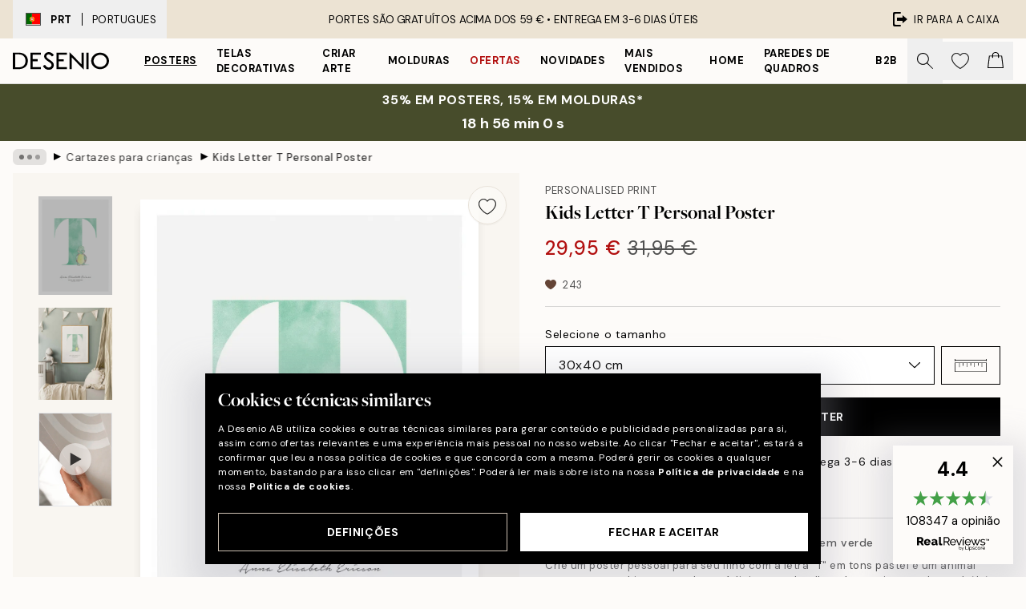

--- FILE ---
content_type: text/html; charset=utf-8
request_url: https://desenio.pt/p/posters/cartazes-para-criancas/kids-letter-t-personal-poster/
body_size: 51452
content:
<!DOCTYPE html><html dir="ltr" lang="pt"><head><title>Poster Personalizado Infantil com Letra T – Crie o Seu | Desenio.pt</title><meta name="description" content="Compre posters e ilustrações modernas online na Desenio! Temos um vasto sortimento, onde encontra sempre algo para qualquer casa ou estilo de interiores."/><meta charSet="utf-8"/><meta name="viewport" content="initial-scale=1.0, width=device-width"/><link rel="canonical" href="https://desenio.pt/p/posters/posters-personalizados/kids-letter-t-personal-poster/"/><link rel="alternate" hrefLang="en-gb" href="https://desenio.co.uk/p/posters-prints/personalised-prints/kids-letter-t-personal/"/><link rel="alternate" hrefLang="da-dk" href="https://desenio.dk/p/plakater-og-posters/personlige-plakater/kids-letter-t-personal-plakat/"/><link rel="alternate" hrefLang="de-de" href="https://desenio.de/p/poster/personalisierte-poster/kids-letter-t-personal-poster/"/><link rel="alternate" hrefLang="de-at" href="https://desenio.at/p/poster/personalisierte-poster/kids-letter-t-personal-poster/"/><link rel="alternate" hrefLang="sv-se" href="https://desenio.se/p/posters/personliga-posters/kids-letter-t-personal-poster/"/><link rel="alternate" hrefLang="it-it" href="https://desenio.it/p/poster/poster-personalizzati/kids-letter-t-personal-poster/"/><link rel="alternate" hrefLang="fi-fi" href="https://desenio.fi/p/julisteet-ja-printit/tee-oma-juliste/kids-letter-t-personal-juliste/"/><link rel="alternate" hrefLang="fr-fr" href="https://desenio.fr/p/affiches/posters-personnalisee/kids-letter-t-personal-affiche/"/><link rel="alternate" hrefLang="nl-nl" href="https://desenio.nl/p/posters/gepersonaliseerde-posters/kids-letter-t-personal-poster/"/><link rel="alternate" hrefLang="no-no" href="https://desenio.no/p/posters-og-plakater/personlige-posters/kids-letter-t-personal-plakat/"/><link rel="alternate" hrefLang="en-ie" href="https://desenio.ie/p/posters-prints/personalised-prints/kids-letter-t-personal/"/><link rel="alternate" hrefLang="pl-pl" href="https://desenio.pl/p/plakaty/plakaty-personalizowane/kids-letter-t-personal-plakat/"/><link rel="alternate" hrefLang="en-hu" href="https://desenio.eu/p/prints/personalised-prints/kids-letter-t-personal/"/><link rel="alternate" hrefLang="es-es" href="https://desenio.es/p/posters/posters-personalizados/kids-letter-t-personal-poster/"/><link rel="alternate" hrefLang="en-us" href="https://desenio.com/p/posters-prints/personalized-wall-art/kids-letter-t-personal/"/><link rel="alternate" hrefLang="en-ca" href="https://desenio.ca/p/posters-prints/personalized-wall-art/kids-letter-t-personal/"/><link rel="alternate" hrefLang="en-au" href="https://desenio.com.au/p/posters-prints/personalised-prints/kids-letter-t-personal/"/><link rel="alternate" hrefLang="cs-cz" href="https://desenio.cz/p/plakaty/tisky-upravene-na-prani/kids-letter-t-personal-plakat/"/><link rel="alternate" hrefLang="pt-pt" href="https://desenio.pt/p/posters/posters-personalizados/kids-letter-t-personal-poster/"/><link rel="alternate" hrefLang="sk-sk" href="https://desenio.sk/p/plagaty/personalizovane-vytlacky/kids-letter-t-personal-plagat/"/><link rel="alternate" hrefLang="de-ch" href="https://desenio.ch/de-ch/p/poster/personalisierte-poster/kids-letter-t-personal-poster/"/><link rel="alternate" hrefLang="fr-ch" href="https://desenio.ch/fr-ch/p/affiches/posters-personnalises/kids-letter-t-personal-affiche/"/><link rel="alternate" hrefLang="it-ch" href="https://desenio.ch/it-ch/p/poster/poster-personalizzati/kids-letter-t-personal-poster/"/><link rel="alternate" hrefLang="de-be" href="https://desenio.be/de-be/p/poster/personalisiertes-poster/kids-letter-t-personal-poster/"/><link rel="alternate" hrefLang="nl-be" href="https://desenio.be/nl-be/p/posters/gepersonaliseerde-posters/kids-letter-t-personal-poster/"/><link rel="alternate" hrefLang="fr-be" href="https://desenio.be/fr-be/p/affiches/posters-personnalisee/kids-letter-t-personal-affiche/"/><link rel="alternate" hrefLang="es-us" href="https://desenio.com/es-us/p/posters/posteres-personalizados/kids-letter-t-personal-poster/"/><link rel="alternate" hrefLang="fr-ca" href="https://desenio.ca/fr-ca/p/affiches/posters-personnalisee/kids-letter-t-personal-affiche/"/><link rel="alternate" hrefLang="x-default" href="https://desenio.com/p/posters-prints/personalized-wall-art/kids-letter-t-personal/"/><meta property="og:description" content="Compre posters e ilustrações modernas online na Desenio! Temos um vasto sortimento, onde encontra sempre algo para qualquer casa ou estilo de interiores."/><meta property="og:url" content="https://desenio.pt/p/posters/posters-personalizados/kids-letter-t-personal-poster/"/><meta property="og:site_name" content="Desenio"/><link rel="preload" href="/_next/static/media/logo.9c4c515a.svg" as="image" fetchpriority="high"/><link rel="preload" href="/_next/static/media/search.6ab51709.svg" as="image" fetchpriority="high"/><link rel="preload" href="/_next/static/media/heart-outline.390ce03b.svg" as="image" fetchpriority="high"/><link rel="preload" href="/_next/static/media/bag-outline.2ac31710.svg" as="image" fetchpriority="high"/><meta property="og:title" content="Kids Letter T Personal Poster"/><meta property="og:type" content="product"/><meta property="og:image" content="https://media.desenio.com/site_images/67f9140c741bf71197d7967e_2129901041_pp0365_main_image_DS.jpg"/><meta property="og:image" content="https://media.desenio.com/site_images/67f7c31074d8779742c6c89e_1387138407_pp0365_display_image_DS.jpg"/><link rel="preload" as="image" imageSrcSet="https://media.desenio.com/site_images/67f914042605b062a6b85b66_1036933924_pp0365-5_variant_main_image_DS.jpg?auto=compress%2Cformat&amp;fit=max&amp;w=16 16w, https://media.desenio.com/site_images/67f914042605b062a6b85b66_1036933924_pp0365-5_variant_main_image_DS.jpg?auto=compress%2Cformat&amp;fit=max&amp;w=32 32w, https://media.desenio.com/site_images/67f914042605b062a6b85b66_1036933924_pp0365-5_variant_main_image_DS.jpg?auto=compress%2Cformat&amp;fit=max&amp;w=48 48w, https://media.desenio.com/site_images/67f914042605b062a6b85b66_1036933924_pp0365-5_variant_main_image_DS.jpg?auto=compress%2Cformat&amp;fit=max&amp;w=64 64w, https://media.desenio.com/site_images/67f914042605b062a6b85b66_1036933924_pp0365-5_variant_main_image_DS.jpg?auto=compress%2Cformat&amp;fit=max&amp;w=96 96w, https://media.desenio.com/site_images/67f914042605b062a6b85b66_1036933924_pp0365-5_variant_main_image_DS.jpg?auto=compress%2Cformat&amp;fit=max&amp;w=128 128w, https://media.desenio.com/site_images/67f914042605b062a6b85b66_1036933924_pp0365-5_variant_main_image_DS.jpg?auto=compress%2Cformat&amp;fit=max&amp;w=256 256w, https://media.desenio.com/site_images/67f914042605b062a6b85b66_1036933924_pp0365-5_variant_main_image_DS.jpg?auto=compress%2Cformat&amp;fit=max&amp;w=384 384w, https://media.desenio.com/site_images/67f914042605b062a6b85b66_1036933924_pp0365-5_variant_main_image_DS.jpg?auto=compress%2Cformat&amp;fit=max&amp;w=640 640w, https://media.desenio.com/site_images/67f914042605b062a6b85b66_1036933924_pp0365-5_variant_main_image_DS.jpg?auto=compress%2Cformat&amp;fit=max&amp;w=750 750w, https://media.desenio.com/site_images/67f914042605b062a6b85b66_1036933924_pp0365-5_variant_main_image_DS.jpg?auto=compress%2Cformat&amp;fit=max&amp;w=828 828w, https://media.desenio.com/site_images/67f914042605b062a6b85b66_1036933924_pp0365-5_variant_main_image_DS.jpg?auto=compress%2Cformat&amp;fit=max&amp;w=1080 1080w, https://media.desenio.com/site_images/67f914042605b062a6b85b66_1036933924_pp0365-5_variant_main_image_DS.jpg?auto=compress%2Cformat&amp;fit=max&amp;w=1200 1200w, https://media.desenio.com/site_images/67f914042605b062a6b85b66_1036933924_pp0365-5_variant_main_image_DS.jpg?auto=compress%2Cformat&amp;fit=max&amp;w=1920 1920w, https://media.desenio.com/site_images/67f914042605b062a6b85b66_1036933924_pp0365-5_variant_main_image_DS.jpg?auto=compress%2Cformat&amp;fit=max&amp;w=2048 2048w, https://media.desenio.com/site_images/67f914042605b062a6b85b66_1036933924_pp0365-5_variant_main_image_DS.jpg?auto=compress%2Cformat&amp;fit=max&amp;w=3840 3840w" imageSizes="100%" fetchpriority="high"/><meta name="next-head-count" content="46"/><link rel="shortcut icon" href="/favicon.ico" type="image/x-icon"/><link rel="mask-icon" href="/mask-icon.svg" color="black"/><link rel="apple-touch-icon" href="/touch-icon.png"/><meta name="theme-color" content="#eee" media="(prefers-color-scheme: light)"/><meta name="theme-color" content="#000" media="(prefers-color-scheme: dark)"/><meta name="theme-color" content="#eee"/><meta name="google-site-verification" content="jLf2UaFWbLpjxu5ZckzzD6B71LN1z7Gf3GLcWtV_Hpw"/><meta name="cf-2fa-verify" content="d6132f8c1133269"/><meta name="google" content="notranslate"/><link rel="preload" href="/_next/static/css/6d1d0b5db35f020f.css" as="style" crossorigin="anonymous"/><link rel="stylesheet" href="/_next/static/css/6d1d0b5db35f020f.css" crossorigin="anonymous" data-n-g=""/><link rel="preload" href="/_next/static/css/833f48369b64c52b.css" as="style" crossorigin="anonymous"/><link rel="stylesheet" href="/_next/static/css/833f48369b64c52b.css" crossorigin="anonymous" data-n-p=""/><noscript data-n-css=""></noscript><script defer="" crossorigin="anonymous" nomodule="" src="/_next/static/chunks/polyfills-42372ed130431b0a.js"></script><script defer="" src="/_next/static/chunks/5667.b29e61275f8108a4.js" crossorigin="anonymous"></script><script defer="" src="/_next/static/chunks/3444.baac915d921c3c13.js" crossorigin="anonymous"></script><script defer="" src="/_next/static/chunks/1899.af33a333efc43a50.js" crossorigin="anonymous"></script><script src="/_next/static/chunks/webpack-8caf65f1c1ffda67.js" defer="" crossorigin="anonymous"></script><script src="/_next/static/chunks/framework-2e93983b0e889e06.js" defer="" crossorigin="anonymous"></script><script src="/_next/static/chunks/main-b0a0f65d9ac069d8.js" defer="" crossorigin="anonymous"></script><script src="/_next/static/chunks/pages/_app-89757401c67082bb.js" defer="" crossorigin="anonymous"></script><script src="/_next/static/chunks/6577-29b08a669c31dea3.js" defer="" crossorigin="anonymous"></script><script src="/_next/static/chunks/9111-627649a45d346422.js" defer="" crossorigin="anonymous"></script><script src="/_next/static/chunks/2120-aafe4bba91c54a60.js" defer="" crossorigin="anonymous"></script><script src="/_next/static/chunks/9107-dc0f0ec37167899a.js" defer="" crossorigin="anonymous"></script><script src="/_next/static/chunks/7765-30918bd330e8bf56.js" defer="" crossorigin="anonymous"></script><script src="/_next/static/chunks/6411-7332d398cfbc49fa.js" defer="" crossorigin="anonymous"></script><script src="/_next/static/chunks/4477-5e95b94d74f78e74.js" defer="" crossorigin="anonymous"></script><script src="/_next/static/chunks/pages/p/%5B...slug%5D-da5a7617b01d16b8.js" defer="" crossorigin="anonymous"></script><script src="/_next/static/iLkEzSFw0jrG_3CFROOMw/_buildManifest.js" defer="" crossorigin="anonymous"></script><script src="/_next/static/iLkEzSFw0jrG_3CFROOMw/_ssgManifest.js" defer="" crossorigin="anonymous"></script></head><body class="notranslate" lang="pt"><noscript><iframe title="Google Tag Manager" src="https://www.googletagmanager.com/ns.html?id=GTM-PMNSHMZ" height="0" width="0" style="display:none;visibility:hidden"></iframe></noscript><div id="__loading-indicator"></div><div id="__next"><script>history.scrollRestoration = "manual"</script><div id="app" data-project="DS" class="__variable_6e5d6a __variable_0d9ce4 font-body flex min-h-full flex-col"><a href="#main" class="visually-hidden">Skip to main content.</a><aside id="status" class="relative z-40 h-8 bg-brand-cream px-4 w-content:h-12 z-40"><noscript class="flex-center absolute left-0 top-0 z-max flex h-full w-full bg-urgent text-tiny font-medium text-white w-content:text-sm">Ative o JavaScript para começar a comprar!</noscript><div class="relative m-auto flex h-full max-w-header items-center justify-between"><button class="hidden h-full w-48 items-center py-1 w-content:flex"><div class="relative flex h-full items-center px-4 text-xs uppercase hover:bg-brand-ivory-900 hover:bg-opacity-10 ltr:-left-4 rtl:-right-4"><div class="relative me-3 flex border border-brand-900" style="min-height:15.4px;min-width:19px"><img alt="Portugal flag icon" aria-hidden="true" loading="lazy" width="640" height="480" decoding="async" data-nimg="1" class="absolute h-full w-full object-cover" style="color:transparent" src="/_next/static/media/pt.7e86f491.svg"/></div><div class="flex h-4 items-center"><span class="font-bold" title="Portugal">PRT</span><div role="separator" aria-orientation="vertical" class="mx-3 bg-black h-full" style="width:1px"></div>Portugues</div></div></button><span></span><div role="region" aria-label="Announcements" class="w-full h-full flex-1 relative"><ul class="flex w-full flex-center h-full"><li aria-posinset="1" aria-setsize="1" class="transition-opacity absolute w-full overflow-hidden flex flex-center opacity-100" style="transition-duration:500ms"><p class="truncate w-content:scale-90">PORTES SÃO GRATUÍTOS ACIMA DOS 59 € •    ENTREGA EM 3-6 DIAS ÚTEIS</p></li></ul></div><a href="https://checkout.desenio.pt/checkout/" class="hidden h-full w-48 justify-end py-1 w-content:flex"><div class="relative flex items-center px-4 text-xs uppercase hover:bg-brand-ivory-900 hover:bg-opacity-10 ltr:-right-4 rtl:-left-4"><img alt="Checkout icon" aria-hidden="true" loading="lazy" width="18" height="18" decoding="async" data-nimg="1" class="rtl-mirror me-2" style="color:transparent" src="/_next/static/media/exit.97f80cf2.svg"/>Ir para a caixa</div></a></div></aside><header role="banner" class="sticky top-0 z-30 border-b border-brand-500/50 bg-brand-white px-2 w-content:px-4" aria-label="Main navigation"><nav class="m-auto flex h-14 max-w-header" role="navigation"><div class="flex flex-1 w-content:hidden"></div><div class="flex min-w-fit items-center justify-center w-content:me-8 w-content:justify-start"><a class="flex items-center transition-opacity duration-300 active:hover:opacity-60 active:hover:transition-none active:hover:delay-0 opacity-100 w-content:delay-600" href="https://desenio.pt/"><img alt="Desenio Logo" fetchpriority="high" width="581" height="116" decoding="async" data-nimg="1" style="color:transparent;height:22.8px;width:120px" src="/_next/static/media/logo.9c4c515a.svg"/></a></div><section id="synapse-popover-group-Rr7b6" aria-label="Site Navigation" class="hide-scrollbar hidden h-full overflow-x-scroll transition-opacity w-content:flex opacity-100 w-content:delay-600"><div class="menu-test-desktop-variant static border-b border-transparent hover:border-black"><a class="popover-button flex-center flex flex-center flex h-full w-full text-nowrap flex items-center justify-center h-full px-3 text-xs font-bold uppercase font-body underline" id="synapse-popover-R6r7b6-button" aria-expanded="false" href="https://desenio.pt/posters/">Posters</a></div><div class="menu-test-desktop-variant static border-b border-transparent hover:border-black"><a class="popover-button flex-center flex flex-center flex h-full w-full text-nowrap flex items-center justify-center h-full px-3 text-xs font-bold uppercase font-body" id="synapse-popover-Rar7b6-button" aria-expanded="false" href="https://desenio.pt/telas-decorativas/">Telas decorativas</a></div><div class="menu-test-desktop-variant static border-b border-transparent hover:border-black"><a class="popover-button flex-center flex flex-center flex h-full w-full text-nowrap flex items-center justify-center h-full px-3 text-xs font-bold uppercase font-body" id="synapse-popover-Rer7b6-button" aria-expanded="false" href="https://desenio.pt/posters/criar-arte/">Criar Arte</a></div><div class="menu-test-desktop-variant static border-b border-transparent hover:border-black"><a class="popover-button flex-center flex flex-center flex h-full w-full text-nowrap flex items-center justify-center h-full px-3 text-xs font-bold uppercase font-body" id="synapse-popover-Rir7b6-button" aria-expanded="false" href="https://desenio.pt/molduras/">Molduras</a></div><div class="menu-test-desktop-variant static border-b border-transparent hover:border-black"><a class="popover-button flex-center flex flex-center flex h-full w-full text-nowrap flex items-center justify-center h-full px-3 text-xs font-bold uppercase font-body text-urgent" id="synapse-popover-Rmr7b6-button" aria-expanded="false" href="https://desenio.pt/promoao/">Ofertas</a></div><div class="menu-test-desktop-variant static border-b border-transparent hover:border-black"><a class="popover-button flex-center flex flex-center flex h-full w-full text-nowrap flex items-center justify-center h-full px-3 text-xs font-bold uppercase font-body" id="synapse-popover-Rqr7b6-button" aria-expanded="false" href="https://desenio.pt/novidades/">Novidades</a></div><div class="menu-test-desktop-variant static border-b border-transparent hover:border-black"><a class="popover-button flex-center flex flex-center flex h-full w-full text-nowrap flex items-center justify-center h-full px-3 text-xs font-bold uppercase font-body" id="synapse-popover-Rur7b6-button" aria-expanded="false" href="https://desenio.pt/posters/mais-vendidos/">Mais vendidos</a></div><div class="menu-test-desktop-variant static border-b border-transparent hover:border-black"><a class="popover-button flex-center flex flex-center flex h-full w-full text-nowrap flex items-center justify-center h-full px-3 text-xs font-bold uppercase font-body" id="synapse-popover-R12r7b6-button" aria-expanded="false" href="https://desenio.pt/home/">Home</a></div><div class="menu-test-desktop-variant static border-b border-transparent hover:border-black"><a class="popover-button flex-center flex flex-center flex h-full w-full text-nowrap flex items-center justify-center h-full px-3 text-xs font-bold uppercase font-body" id="synapse-popover-R16r7b6-button" aria-expanded="false" href="https://desenio.pt/paredes-de-quadros/">Paredes de quadros</a></div><div class="menu-test-desktop-variant static border-b border-transparent hover:border-black"><a class="popover-button flex-center flex flex-center flex h-full w-full text-nowrap flex items-center justify-center h-full px-3 text-xs font-bold uppercase font-body" id="synapse-popover-R1ar7b6-button" aria-expanded="false" href="https://desenio.pt/desenio-b2b/">B2B</a></div></section><div class="flex flex-1"><div class="ms-auto flex items-center transition-opacity duration-300 opacity-100 delay-600"><div class="relative flex h-full items-center"><button class="group hidden h-full w-11 items-center justify-center transition-opacity duration-300 w-content:flex opacity-100 w-content:delay-600" aria-label="Procurar"><img alt="Search icon" aria-hidden="true" fetchpriority="high" width="20" height="20" decoding="async" data-nimg="1" class="duration-150 xl:group-hover:opacity-75" style="color:transparent" src="/_next/static/media/search.6ab51709.svg"/></button><div class="relative flex h-full items-center" id="synapse-icons-end-R1b7b6-shopping-menu-wrapper"><button class="flex items-center justify-center relative w-11 h-12 animate" tabindex="0" aria-expanded="false" aria-controls="shopping-menu-container__wishlist" aria-label="Show products in Wishlist"><img alt="Icon ends icon" aria-hidden="true" fetchpriority="high" width="144" height="132" decoding="async" data-nimg="1" style="color:transparent;width:22px;height:20px" src="/_next/static/media/heart-outline.390ce03b.svg"/></button><button class="flex items-center justify-center relative w-11 h-12" tabindex="0" aria-expanded="false" aria-controls="shopping-menu-container__cart" aria-label="Show products in Cart"><img alt="Empty cart icon" aria-hidden="true" fetchpriority="high" width="121" height="140" decoding="async" data-nimg="1" style="color:transparent;width:20px;height:20px;position:relative;top:-1px" src="/_next/static/media/bag-outline.2ac31710.svg"/></button></div></div></div></div></nav></header><a href="https://desenio.pt/promotion/promoao/"><aside aria-labelledby="synapse-promotional-banner-Rc7b6-title" class="flex flex-col flex-center py-2 px-4 z-20 text-center group" style="background:#474c2b;color:#fff"><div class="max-w-header relative w-full"><div class="flex flex-col px-8"><span id="synapse-promotional-banner-Rc7b6-title" class="uppercase font-bold text-md">35% em posters, 15% em molduras*</span></div><div style="background:#474c2b;color:#fff"><time dateTime="2026-01-22" class="flex pt-1 font-bold flex-center text-[18px]"><span class="mx-1" aria-hidden="true">0 min <!-- -->0 s</span><span class="visually-hidden">Válido até: 2026-01-22</span></time></div></div></aside></a><span></span><main id="main" class="flex-1"><script type="application/ld+json">{
        "@context": "http://schema.org/",
        "@type": "Product",
        "name": "Kids Letter T Personal Poster",
        "description": "Crie um poster pessoal para seu filho com a letra &quot;T&quot; em tons pastel e um animal amoroso a combinar com a letra. Adicione os detalhes do nascimento do seu b&eacute;b&eacute; e crie um poster personalizado hoje mesmo!  O direito de devolu&ccedil;&atilde;o n&atilde;o &eacute; v&aacute;lido para os posters personalizados que s&atilde;o impressos apenas por encomenda.",
        "sku": "pp0365",
        "image": "https://media.desenio.com/site_images/67f9140c741bf71197d7967e_2129901041_pp0365_main_image_DS.jpg",
        "url": "https://desenio.pt/posters/cartazes-para-criancas/kids-letter-t-personal-poster/",
        "brand": {
          "@type": "Brand",
          "name": "Desenio"
        },
        "offers": [
          {
              "@type": "Offer",
              "sku": "pp0365-5",
              "name": "Kids Letter T Personal Poster 30x40 cm",
              "url": "https://desenio.pt/posters/cartazes-para-criancas/kids-letter-t-personal-poster/",
              "priceSpecification": [{"@type":"UnitPriceSpecification","price":29.95,"priceCurrency":"EUR"},{"@type":"UnitPriceSpecification","priceType":"https://schema.org/StrikethroughPrice","price":31.95,"priceCurrency":"EUR"}],
              "itemCondition": "http://schema.org/NewCondition",
              "availability": "http://schema.org/InStock"
              },{
              "@type": "Offer",
              "sku": "pp0365-8",
              "name": "Kids Letter T Personal Poster 50x70 cm",
              "url": "https://desenio.pt/posters/cartazes-para-criancas/kids-letter-t-personal-poster/",
              "priceSpecification": [{"@type":"UnitPriceSpecification","price":34.95,"priceCurrency":"EUR"},{"@type":"UnitPriceSpecification","priceType":"https://schema.org/StrikethroughPrice","price":41.95,"priceCurrency":"EUR"}],
              "itemCondition": "http://schema.org/NewCondition",
              "availability": "http://schema.org/InStock"
              }
        ]
      }</script><div class="relative mx-auto mb-12 bg-brand-ivory-300/50 lg:bg-transparent lg:px-4"><div class="mx-auto max-w-header"><nav id="breadcrumbs" class="flex items-center w-full overflow-x-auto hide-scrollbar mask-x-scroll py-2 px-4 lg:-mx-4" aria-label="Breadcrumb" data-ph="breadcrumbs"><div class="sticky start-0 z-10 flex items-center transition-opacity duration-150 shrink-0 opacity-100 delay-150"><div role="presentation" class="flex flex-center h-5 px-2 bg-black/10 rounded-md me-2"><div class="rounded-full bg-black me-1 last:me-0" style="height:6px;width:6px;opacity:calc(0.5 - 0 * 0.1)"></div><div class="rounded-full bg-black me-1 last:me-0" style="height:6px;width:6px;opacity:calc(0.5 - 1 * 0.1)"></div><div class="rounded-full bg-black me-1 last:me-0" style="height:6px;width:6px;opacity:calc(0.5 - 2 * 0.1)"></div></div><div role="separator" aria-orientation="vertical" class="relative font-bold -top-px text-md start-px rtl-mirror">▸</div></div><ol class="flex flex-nowrap ps-1 ms-2" style="transform:translate3d(0px, 0px, 0px)"><li class="flex flex-nowrap mx-1 transition-opacity group duration-300 ltr:first:-ml-3 rtl:first:-mr-3 opacity-0 pointer-events-none"><a class="flex items-center me-2 group-last:me-0 whitespace-nowrap hover:underline truncate text-black/80 text-xs" tabindex="0" style="max-width:15rem" href="https://desenio.pt/">Desenio</a><div role="separator" aria-orientation="vertical" class="relative font-bold -top-px text-md start-px rtl-mirror">▸</div></li><li class="flex flex-nowrap mx-1 transition-opacity group duration-300 ltr:first:-ml-3 rtl:first:-mr-3 opacity-0 pointer-events-none"><a class="flex items-center me-2 group-last:me-0 whitespace-nowrap hover:underline truncate text-black/80 text-xs" tabindex="0" style="max-width:15rem" href="https://desenio.pt/posters/">Posters</a><div role="separator" aria-orientation="vertical" class="relative font-bold -top-px text-md start-px rtl-mirror">▸</div></li><li class="flex flex-nowrap mx-1 transition-opacity group duration-300 ltr:first:-ml-3 rtl:first:-mr-3 opacity-100"><a class="flex items-center me-2 group-last:me-0 whitespace-nowrap hover:underline truncate text-black/80 text-xs" tabindex="0" style="max-width:15rem" href="https://desenio.pt/posters/cartazes-para-criancas/">Cartazes para crianças</a><div role="separator" aria-orientation="vertical" class="relative font-bold -top-px text-md start-px rtl-mirror">▸</div></li><li class="flex flex-nowrap mx-1 transition-opacity group duration-300 ltr:first:-ml-3 rtl:first:-mr-3 opacity-100"><a class="flex items-center me-2 group-last:me-0 whitespace-nowrap hover:underline truncate font-medium pe-3 text-black/80 text-xs" aria-current="page" tabindex="0" style="max-width:15rem" href="https://desenio.pt/p/posters/cartazes-para-criancas/kids-letter-t-personal-poster/">Kids Letter T Personal Poster</a></li></ol></nav></div><div class="relative z-20 m-auto flex h-full max-w-header flex-col items-start lg:flex-row"><div class="h-full w-full min-w-[50%] lg:sticky lg:top-[64px] lg:w-1/2 xl:w-full"><div class="relative hidden h-full bg-brand-ivory-300/50 px-2 py-5 lg:mx-4 lg:ms-0 lg:flex xl:px-8" aria-label="Product images"><div class="absolute right-4 top-0 h-full py-4 xl:right-4"><div class="sticky z-20" style="top:16px"><div class="z-10 me-4 lg:me-0"><button class="flex-center bg-blur group m-auto flex h-12 min-w-[48px] max-w-[48px] flex-1 rounded-full border border-brand-ivory-500 bg-brand-white/80 text-md shadow-sm" aria-label="Remove this product from wishlist"><div class="relative top-0.5 h-5 shrink-0 scale-100 transition duration-300 group-active:scale-90 group-active:duration-0"><img alt="" aria-hidden="true" loading="lazy" width="22" height="20" decoding="async" data-nimg="1" style="color:transparent" src="/_next/static/media/heart-outline.390ce03b.svg"/></div></button></div></div></div><div class="hide-scrollbar me-3 hidden w-24 flex-col overflow-y-auto pe-1 transition-opacity duration-300 ease-in-out xl:py-2 2xl:w-32 xl:flex opacity-0 mask-y-scroll" style="max-height:0"><div class="h-px"></div><button class="relative mb-4 h-0 w-full bg-white last:mb-0" disabled="" aria-label="Show image 1" aria-controls="synapse-product-photoswipe-thumbnail-slider-R9ip9b6-container" aria-owns="synapse-product-photoswipe-thumbnail-slider-R9ip9b6-slide-0" aria-current="true" style="padding-bottom:133.20000000000002%"><img alt="Poster infantil com letra T verde-água pastel, acompanhada por uma tartaruga bebé ilustrada e detalhes de nascimento." loading="lazy" decoding="async" data-nimg="fill" style="position:absolute;height:100%;width:100%;left:0;top:0;right:0;bottom:0;color:transparent;max-width:100%;background-size:cover;background-position:50% 50%;background-repeat:no-repeat;background-image:url(&quot;data:image/svg+xml;charset=utf-8,%3Csvg xmlns=&#x27;http://www.w3.org/2000/svg&#x27; %3E%3Cfilter id=&#x27;b&#x27; color-interpolation-filters=&#x27;sRGB&#x27;%3E%3CfeGaussianBlur stdDeviation=&#x27;20&#x27;/%3E%3CfeColorMatrix values=&#x27;1 0 0 0 0 0 1 0 0 0 0 0 1 0 0 0 0 0 100 -1&#x27; result=&#x27;s&#x27;/%3E%3CfeFlood x=&#x27;0&#x27; y=&#x27;0&#x27; width=&#x27;100%25&#x27; height=&#x27;100%25&#x27;/%3E%3CfeComposite operator=&#x27;out&#x27; in=&#x27;s&#x27;/%3E%3CfeComposite in2=&#x27;SourceGraphic&#x27;/%3E%3CfeGaussianBlur stdDeviation=&#x27;20&#x27;/%3E%3C/filter%3E%3Cimage width=&#x27;100%25&#x27; height=&#x27;100%25&#x27; x=&#x27;0&#x27; y=&#x27;0&#x27; preserveAspectRatio=&#x27;none&#x27; style=&#x27;filter: url(%23b);&#x27; href=&#x27;[data-uri]&#x27;/%3E%3C/svg%3E&quot;)" sizes="100%" srcSet="https://media.desenio.com/site_images/67f914042605b062a6b85b66_1036933924_pp0365-5_variant_main_image_DS.jpg?auto=compress%2Cformat&amp;fit=max&amp;w=16 16w, https://media.desenio.com/site_images/67f914042605b062a6b85b66_1036933924_pp0365-5_variant_main_image_DS.jpg?auto=compress%2Cformat&amp;fit=max&amp;w=32 32w, https://media.desenio.com/site_images/67f914042605b062a6b85b66_1036933924_pp0365-5_variant_main_image_DS.jpg?auto=compress%2Cformat&amp;fit=max&amp;w=48 48w, https://media.desenio.com/site_images/67f914042605b062a6b85b66_1036933924_pp0365-5_variant_main_image_DS.jpg?auto=compress%2Cformat&amp;fit=max&amp;w=64 64w, https://media.desenio.com/site_images/67f914042605b062a6b85b66_1036933924_pp0365-5_variant_main_image_DS.jpg?auto=compress%2Cformat&amp;fit=max&amp;w=96 96w, https://media.desenio.com/site_images/67f914042605b062a6b85b66_1036933924_pp0365-5_variant_main_image_DS.jpg?auto=compress%2Cformat&amp;fit=max&amp;w=128 128w, https://media.desenio.com/site_images/67f914042605b062a6b85b66_1036933924_pp0365-5_variant_main_image_DS.jpg?auto=compress%2Cformat&amp;fit=max&amp;w=256 256w, https://media.desenio.com/site_images/67f914042605b062a6b85b66_1036933924_pp0365-5_variant_main_image_DS.jpg?auto=compress%2Cformat&amp;fit=max&amp;w=384 384w, https://media.desenio.com/site_images/67f914042605b062a6b85b66_1036933924_pp0365-5_variant_main_image_DS.jpg?auto=compress%2Cformat&amp;fit=max&amp;w=640 640w, https://media.desenio.com/site_images/67f914042605b062a6b85b66_1036933924_pp0365-5_variant_main_image_DS.jpg?auto=compress%2Cformat&amp;fit=max&amp;w=750 750w, https://media.desenio.com/site_images/67f914042605b062a6b85b66_1036933924_pp0365-5_variant_main_image_DS.jpg?auto=compress%2Cformat&amp;fit=max&amp;w=828 828w, https://media.desenio.com/site_images/67f914042605b062a6b85b66_1036933924_pp0365-5_variant_main_image_DS.jpg?auto=compress%2Cformat&amp;fit=max&amp;w=1080 1080w, https://media.desenio.com/site_images/67f914042605b062a6b85b66_1036933924_pp0365-5_variant_main_image_DS.jpg?auto=compress%2Cformat&amp;fit=max&amp;w=1200 1200w, https://media.desenio.com/site_images/67f914042605b062a6b85b66_1036933924_pp0365-5_variant_main_image_DS.jpg?auto=compress%2Cformat&amp;fit=max&amp;w=1920 1920w, https://media.desenio.com/site_images/67f914042605b062a6b85b66_1036933924_pp0365-5_variant_main_image_DS.jpg?auto=compress%2Cformat&amp;fit=max&amp;w=2048 2048w, https://media.desenio.com/site_images/67f914042605b062a6b85b66_1036933924_pp0365-5_variant_main_image_DS.jpg?auto=compress%2Cformat&amp;fit=max&amp;w=3840 3840w" src="https://media.desenio.com/site_images/67f914042605b062a6b85b66_1036933924_pp0365-5_variant_main_image_DS.jpg?auto=compress%2Cformat&amp;fit=max&amp;w=3840"/><div class="absolute left-0 top-0 h-full w-full bg-black transition-opacity duration-150 opacity-25"></div></button><button class="relative mb-4 h-0 w-full bg-white last:mb-0" aria-label="Show image 2" aria-controls="synapse-product-photoswipe-thumbnail-slider-R9ip9b6-container" aria-owns="synapse-product-photoswipe-thumbnail-slider-R9ip9b6-slide-1" aria-current="false" style="padding-bottom:125%"><img alt="Poster personalizado com letra T verde e tartaruga, pendurado na parede de um quarto de bebé com berço e tenda bege." loading="lazy" decoding="async" data-nimg="fill" style="position:absolute;height:100%;width:100%;left:0;top:0;right:0;bottom:0;color:transparent;max-width:100%;background-size:cover;background-position:50% 50%;background-repeat:no-repeat;background-image:url(&quot;data:image/svg+xml;charset=utf-8,%3Csvg xmlns=&#x27;http://www.w3.org/2000/svg&#x27; %3E%3Cfilter id=&#x27;b&#x27; color-interpolation-filters=&#x27;sRGB&#x27;%3E%3CfeGaussianBlur stdDeviation=&#x27;20&#x27;/%3E%3CfeColorMatrix values=&#x27;1 0 0 0 0 0 1 0 0 0 0 0 1 0 0 0 0 0 100 -1&#x27; result=&#x27;s&#x27;/%3E%3CfeFlood x=&#x27;0&#x27; y=&#x27;0&#x27; width=&#x27;100%25&#x27; height=&#x27;100%25&#x27;/%3E%3CfeComposite operator=&#x27;out&#x27; in=&#x27;s&#x27;/%3E%3CfeComposite in2=&#x27;SourceGraphic&#x27;/%3E%3CfeGaussianBlur stdDeviation=&#x27;20&#x27;/%3E%3C/filter%3E%3Cimage width=&#x27;100%25&#x27; height=&#x27;100%25&#x27; x=&#x27;0&#x27; y=&#x27;0&#x27; preserveAspectRatio=&#x27;none&#x27; style=&#x27;filter: url(%23b);&#x27; href=&#x27;[data-uri]&#x27;/%3E%3C/svg%3E&quot;)" sizes="100%" srcSet="https://media.desenio.com/site_images/67f7c31074d8779742c6c89e_1387138407_pp0365_display_image_DS.jpg?auto=compress%2Cformat&amp;fit=max&amp;w=16 16w, https://media.desenio.com/site_images/67f7c31074d8779742c6c89e_1387138407_pp0365_display_image_DS.jpg?auto=compress%2Cformat&amp;fit=max&amp;w=32 32w, https://media.desenio.com/site_images/67f7c31074d8779742c6c89e_1387138407_pp0365_display_image_DS.jpg?auto=compress%2Cformat&amp;fit=max&amp;w=48 48w, https://media.desenio.com/site_images/67f7c31074d8779742c6c89e_1387138407_pp0365_display_image_DS.jpg?auto=compress%2Cformat&amp;fit=max&amp;w=64 64w, https://media.desenio.com/site_images/67f7c31074d8779742c6c89e_1387138407_pp0365_display_image_DS.jpg?auto=compress%2Cformat&amp;fit=max&amp;w=96 96w, https://media.desenio.com/site_images/67f7c31074d8779742c6c89e_1387138407_pp0365_display_image_DS.jpg?auto=compress%2Cformat&amp;fit=max&amp;w=128 128w, https://media.desenio.com/site_images/67f7c31074d8779742c6c89e_1387138407_pp0365_display_image_DS.jpg?auto=compress%2Cformat&amp;fit=max&amp;w=256 256w, https://media.desenio.com/site_images/67f7c31074d8779742c6c89e_1387138407_pp0365_display_image_DS.jpg?auto=compress%2Cformat&amp;fit=max&amp;w=384 384w, https://media.desenio.com/site_images/67f7c31074d8779742c6c89e_1387138407_pp0365_display_image_DS.jpg?auto=compress%2Cformat&amp;fit=max&amp;w=640 640w, https://media.desenio.com/site_images/67f7c31074d8779742c6c89e_1387138407_pp0365_display_image_DS.jpg?auto=compress%2Cformat&amp;fit=max&amp;w=750 750w, https://media.desenio.com/site_images/67f7c31074d8779742c6c89e_1387138407_pp0365_display_image_DS.jpg?auto=compress%2Cformat&amp;fit=max&amp;w=828 828w, https://media.desenio.com/site_images/67f7c31074d8779742c6c89e_1387138407_pp0365_display_image_DS.jpg?auto=compress%2Cformat&amp;fit=max&amp;w=1080 1080w, https://media.desenio.com/site_images/67f7c31074d8779742c6c89e_1387138407_pp0365_display_image_DS.jpg?auto=compress%2Cformat&amp;fit=max&amp;w=1200 1200w, https://media.desenio.com/site_images/67f7c31074d8779742c6c89e_1387138407_pp0365_display_image_DS.jpg?auto=compress%2Cformat&amp;fit=max&amp;w=1920 1920w, https://media.desenio.com/site_images/67f7c31074d8779742c6c89e_1387138407_pp0365_display_image_DS.jpg?auto=compress%2Cformat&amp;fit=max&amp;w=2048 2048w, https://media.desenio.com/site_images/67f7c31074d8779742c6c89e_1387138407_pp0365_display_image_DS.jpg?auto=compress%2Cformat&amp;fit=max&amp;w=3840 3840w" src="https://media.desenio.com/site_images/67f7c31074d8779742c6c89e_1387138407_pp0365_display_image_DS.jpg?auto=compress%2Cformat&amp;fit=max&amp;w=3840"/><div class="absolute left-0 top-0 h-full w-full bg-black transition-opacity duration-150 opacity-0"></div></button><button class="relative mb-4 h-0 w-full border last:mb-0" aria-label="Show video 1" aria-controls="synapse-product-photoswipe-thumbnail-slider-R9ip9b6-container" aria-owns="synapse-product-photoswipe-thumbnail-slider-R9ip9b6-video-slide-0" aria-current="false" style="padding-bottom:125%"><img alt="Video thumbnail" loading="lazy" width="600" height="750" decoding="async" data-nimg="1" class="absolute h-full w-full object-cover" style="color:transparent" srcSet="/_next/image/?url=%2F_next%2Fstatic%2Fmedia%2Fvideo-thumbnail-poster.7a42f419.jpg&amp;w=640&amp;q=75 1x, /_next/image/?url=%2F_next%2Fstatic%2Fmedia%2Fvideo-thumbnail-poster.7a42f419.jpg&amp;w=1200&amp;q=75 2x" src="/_next/image/?url=%2F_next%2Fstatic%2Fmedia%2Fvideo-thumbnail-poster.7a42f419.jpg&amp;w=1200&amp;q=75"/><div class="bg-blur absolute overflow-hidden rounded-full bg-white/50 shadow-lg transition duration-300 ease-out" style="height:40px;width:40px;top:50%;left:50%;transform:translate(-50%, -50%)"><div class="flex-center absolute flex h-full w-full" style="transform:scale(.4)"><img alt="Play" loading="lazy" width="500" height="500" decoding="async" data-nimg="1" class="opacity-75" style="color:transparent;object-fit:contain" src="/_next/static/media/play.64f8cf1a.svg"/></div></div><div class="absolute left-0 top-0 h-full w-full bg-black transition-opacity duration-150 opacity-0"></div></button><div class="h-px"></div></div><div id="synapse-product-photoswipe-thumbnail-slider-R9ip9b6-container" class="w-full flex-1 overflow-hidden"><section aria-label="Product images" class="flex flex-col justify-center"><h2 class="w-full px-4 mb-2 text-center h3 visually-hidden">Product images</h2><div class="flex w-full items-center"><button class="flex flex-center group z-10 xl:hidden opacity-0" aria-hidden="true" style="min-height:2rem;min-width:2rem" aria-label="Previous - Slide" aria-controls="synapse-slider-R6pip9b6"><img alt="Left arrow icon" aria-hidden="true" loading="lazy" width="15" height="15" decoding="async" data-nimg="1" class="transition-opacity duration-300 rtl-mirror group-disabled:opacity-25" style="color:transparent;height:15px;width:15px" src="/_next/static/media/arrow-left-thin.12bd2c75.svg"/></button><ul id="synapse-slider-R6pip9b6" class="flex-1 grid hide-scrollbar no-highlight overscroll-x-contain transition-opacity drag-safe-area duration-300 justify-center overflow-x-auto opacity-0 pointer-events-none" style="gap:16px;grid-auto-flow:column;scroll-padding:0;grid-auto-columns:calc(100% - 0px - 0px)"><li id="synapse-slider-R6pip9b6-slide-1" class="scroll-snap-start flex flex-center" role="tabpanel"><div class="flex flex-1 h-full relative flex-center min-w-0"><a id="synapse-product-photoswipe-thumbnail-slider-R9ip9b6-slide-0" class="flex relative flex-center w-full h-full mx-1 p-2 overflow-hidden lg:max-h-screen lg:min-h-[545px!important] xl:min-h-[600px!important] max-w-[320px] md:max-w-[438px] lg:max-w-[981px] min-w-[160px] lg:min-w-[390px] xl:min-w-[438px] pb-3 md:pb-5" style="width:calc(75.07507507507508vh - 0px)" href="https://media.desenio.com/site_images/67f914042605b062a6b85b66_1036933924_pp0365-5_variant_main_image_DS.jpg" data-pswp-width="1000" data-pswp-height="1332" rel="noreferrer" target="_blank" data-photoswipe-item="true"><div class="relative h-0 w-full" style="padding-bottom:133.20000000000002%"><div class="absolute h-full w-full bg-white object-contain shadow-md md:shadow-lg"><img alt="Poster infantil com letra T verde-água pastel, acompanhada por uma tartaruga bebé ilustrada e detalhes de nascimento." fetchpriority="high" decoding="async" data-nimg="fill" class="z-10" style="position:absolute;height:100%;width:100%;left:0;top:0;right:0;bottom:0;color:transparent;max-width:100%;background-size:cover;background-position:50% 50%;background-repeat:no-repeat;background-image:url(&quot;data:image/svg+xml;charset=utf-8,%3Csvg xmlns=&#x27;http://www.w3.org/2000/svg&#x27; %3E%3Cfilter id=&#x27;b&#x27; color-interpolation-filters=&#x27;sRGB&#x27;%3E%3CfeGaussianBlur stdDeviation=&#x27;20&#x27;/%3E%3CfeColorMatrix values=&#x27;1 0 0 0 0 0 1 0 0 0 0 0 1 0 0 0 0 0 100 -1&#x27; result=&#x27;s&#x27;/%3E%3CfeFlood x=&#x27;0&#x27; y=&#x27;0&#x27; width=&#x27;100%25&#x27; height=&#x27;100%25&#x27;/%3E%3CfeComposite operator=&#x27;out&#x27; in=&#x27;s&#x27;/%3E%3CfeComposite in2=&#x27;SourceGraphic&#x27;/%3E%3CfeGaussianBlur stdDeviation=&#x27;20&#x27;/%3E%3C/filter%3E%3Cimage width=&#x27;100%25&#x27; height=&#x27;100%25&#x27; x=&#x27;0&#x27; y=&#x27;0&#x27; preserveAspectRatio=&#x27;none&#x27; style=&#x27;filter: url(%23b);&#x27; href=&#x27;[data-uri]&#x27;/%3E%3C/svg%3E&quot;)" sizes="100%" srcSet="https://media.desenio.com/site_images/67f914042605b062a6b85b66_1036933924_pp0365-5_variant_main_image_DS.jpg?auto=compress%2Cformat&amp;fit=max&amp;w=16 16w, https://media.desenio.com/site_images/67f914042605b062a6b85b66_1036933924_pp0365-5_variant_main_image_DS.jpg?auto=compress%2Cformat&amp;fit=max&amp;w=32 32w, https://media.desenio.com/site_images/67f914042605b062a6b85b66_1036933924_pp0365-5_variant_main_image_DS.jpg?auto=compress%2Cformat&amp;fit=max&amp;w=48 48w, https://media.desenio.com/site_images/67f914042605b062a6b85b66_1036933924_pp0365-5_variant_main_image_DS.jpg?auto=compress%2Cformat&amp;fit=max&amp;w=64 64w, https://media.desenio.com/site_images/67f914042605b062a6b85b66_1036933924_pp0365-5_variant_main_image_DS.jpg?auto=compress%2Cformat&amp;fit=max&amp;w=96 96w, https://media.desenio.com/site_images/67f914042605b062a6b85b66_1036933924_pp0365-5_variant_main_image_DS.jpg?auto=compress%2Cformat&amp;fit=max&amp;w=128 128w, https://media.desenio.com/site_images/67f914042605b062a6b85b66_1036933924_pp0365-5_variant_main_image_DS.jpg?auto=compress%2Cformat&amp;fit=max&amp;w=256 256w, https://media.desenio.com/site_images/67f914042605b062a6b85b66_1036933924_pp0365-5_variant_main_image_DS.jpg?auto=compress%2Cformat&amp;fit=max&amp;w=384 384w, https://media.desenio.com/site_images/67f914042605b062a6b85b66_1036933924_pp0365-5_variant_main_image_DS.jpg?auto=compress%2Cformat&amp;fit=max&amp;w=640 640w, https://media.desenio.com/site_images/67f914042605b062a6b85b66_1036933924_pp0365-5_variant_main_image_DS.jpg?auto=compress%2Cformat&amp;fit=max&amp;w=750 750w, https://media.desenio.com/site_images/67f914042605b062a6b85b66_1036933924_pp0365-5_variant_main_image_DS.jpg?auto=compress%2Cformat&amp;fit=max&amp;w=828 828w, https://media.desenio.com/site_images/67f914042605b062a6b85b66_1036933924_pp0365-5_variant_main_image_DS.jpg?auto=compress%2Cformat&amp;fit=max&amp;w=1080 1080w, https://media.desenio.com/site_images/67f914042605b062a6b85b66_1036933924_pp0365-5_variant_main_image_DS.jpg?auto=compress%2Cformat&amp;fit=max&amp;w=1200 1200w, https://media.desenio.com/site_images/67f914042605b062a6b85b66_1036933924_pp0365-5_variant_main_image_DS.jpg?auto=compress%2Cformat&amp;fit=max&amp;w=1920 1920w, https://media.desenio.com/site_images/67f914042605b062a6b85b66_1036933924_pp0365-5_variant_main_image_DS.jpg?auto=compress%2Cformat&amp;fit=max&amp;w=2048 2048w, https://media.desenio.com/site_images/67f914042605b062a6b85b66_1036933924_pp0365-5_variant_main_image_DS.jpg?auto=compress%2Cformat&amp;fit=max&amp;w=3840 3840w" src="https://media.desenio.com/site_images/67f914042605b062a6b85b66_1036933924_pp0365-5_variant_main_image_DS.jpg?auto=compress%2Cformat&amp;fit=max&amp;w=3840"/></div></div></a></div></li><li id="synapse-slider-R6pip9b6-slide-2" class="scroll-snap-start flex flex-center relative" role="tabpanel"><a id="synapse-product-photoswipe-thumbnail-slider-R9ip9b6-slide-1" class="flex relative flex-center w-full h-full mx-1 p-2 overflow-hidden lg:max-h-screen lg:min-h-[545px!important] xl:min-h-[600px!important] max-w-[320px] md:max-w-[438px] lg:max-w-[981px] min-w-[160px] lg:min-w-[390px] xl:min-w-[438px]" style="width:calc(80vh - 0px)" href="https://media.desenio.com/site_images/67f7c31074d8779742c6c89e_1387138407_pp0365_display_image_DS.jpg" data-pswp-width="1000" data-pswp-height="1250" rel="noreferrer" target="_blank" data-photoswipe-item="true"><div class="relative h-0 w-full" style="padding-bottom:125%"><div class="absolute h-full w-full bg-white object-contain"><img alt="Poster personalizado com letra T verde e tartaruga, pendurado na parede de um quarto de bebé com berço e tenda bege." loading="lazy" decoding="async" data-nimg="fill" class="z-10" style="position:absolute;height:100%;width:100%;left:0;top:0;right:0;bottom:0;color:transparent;max-width:100%;background-size:cover;background-position:50% 50%;background-repeat:no-repeat;background-image:url(&quot;data:image/svg+xml;charset=utf-8,%3Csvg xmlns=&#x27;http://www.w3.org/2000/svg&#x27; %3E%3Cfilter id=&#x27;b&#x27; color-interpolation-filters=&#x27;sRGB&#x27;%3E%3CfeGaussianBlur stdDeviation=&#x27;20&#x27;/%3E%3CfeColorMatrix values=&#x27;1 0 0 0 0 0 1 0 0 0 0 0 1 0 0 0 0 0 100 -1&#x27; result=&#x27;s&#x27;/%3E%3CfeFlood x=&#x27;0&#x27; y=&#x27;0&#x27; width=&#x27;100%25&#x27; height=&#x27;100%25&#x27;/%3E%3CfeComposite operator=&#x27;out&#x27; in=&#x27;s&#x27;/%3E%3CfeComposite in2=&#x27;SourceGraphic&#x27;/%3E%3CfeGaussianBlur stdDeviation=&#x27;20&#x27;/%3E%3C/filter%3E%3Cimage width=&#x27;100%25&#x27; height=&#x27;100%25&#x27; x=&#x27;0&#x27; y=&#x27;0&#x27; preserveAspectRatio=&#x27;none&#x27; style=&#x27;filter: url(%23b);&#x27; href=&#x27;[data-uri]&#x27;/%3E%3C/svg%3E&quot;)" sizes="100%" srcSet="https://media.desenio.com/site_images/67f7c31074d8779742c6c89e_1387138407_pp0365_display_image_DS.jpg?auto=compress%2Cformat&amp;fit=max&amp;w=16 16w, https://media.desenio.com/site_images/67f7c31074d8779742c6c89e_1387138407_pp0365_display_image_DS.jpg?auto=compress%2Cformat&amp;fit=max&amp;w=32 32w, https://media.desenio.com/site_images/67f7c31074d8779742c6c89e_1387138407_pp0365_display_image_DS.jpg?auto=compress%2Cformat&amp;fit=max&amp;w=48 48w, https://media.desenio.com/site_images/67f7c31074d8779742c6c89e_1387138407_pp0365_display_image_DS.jpg?auto=compress%2Cformat&amp;fit=max&amp;w=64 64w, https://media.desenio.com/site_images/67f7c31074d8779742c6c89e_1387138407_pp0365_display_image_DS.jpg?auto=compress%2Cformat&amp;fit=max&amp;w=96 96w, https://media.desenio.com/site_images/67f7c31074d8779742c6c89e_1387138407_pp0365_display_image_DS.jpg?auto=compress%2Cformat&amp;fit=max&amp;w=128 128w, https://media.desenio.com/site_images/67f7c31074d8779742c6c89e_1387138407_pp0365_display_image_DS.jpg?auto=compress%2Cformat&amp;fit=max&amp;w=256 256w, https://media.desenio.com/site_images/67f7c31074d8779742c6c89e_1387138407_pp0365_display_image_DS.jpg?auto=compress%2Cformat&amp;fit=max&amp;w=384 384w, https://media.desenio.com/site_images/67f7c31074d8779742c6c89e_1387138407_pp0365_display_image_DS.jpg?auto=compress%2Cformat&amp;fit=max&amp;w=640 640w, https://media.desenio.com/site_images/67f7c31074d8779742c6c89e_1387138407_pp0365_display_image_DS.jpg?auto=compress%2Cformat&amp;fit=max&amp;w=750 750w, https://media.desenio.com/site_images/67f7c31074d8779742c6c89e_1387138407_pp0365_display_image_DS.jpg?auto=compress%2Cformat&amp;fit=max&amp;w=828 828w, https://media.desenio.com/site_images/67f7c31074d8779742c6c89e_1387138407_pp0365_display_image_DS.jpg?auto=compress%2Cformat&amp;fit=max&amp;w=1080 1080w, https://media.desenio.com/site_images/67f7c31074d8779742c6c89e_1387138407_pp0365_display_image_DS.jpg?auto=compress%2Cformat&amp;fit=max&amp;w=1200 1200w, https://media.desenio.com/site_images/67f7c31074d8779742c6c89e_1387138407_pp0365_display_image_DS.jpg?auto=compress%2Cformat&amp;fit=max&amp;w=1920 1920w, https://media.desenio.com/site_images/67f7c31074d8779742c6c89e_1387138407_pp0365_display_image_DS.jpg?auto=compress%2Cformat&amp;fit=max&amp;w=2048 2048w, https://media.desenio.com/site_images/67f7c31074d8779742c6c89e_1387138407_pp0365_display_image_DS.jpg?auto=compress%2Cformat&amp;fit=max&amp;w=3840 3840w" src="https://media.desenio.com/site_images/67f7c31074d8779742c6c89e_1387138407_pp0365_display_image_DS.jpg?auto=compress%2Cformat&amp;fit=max&amp;w=3840"/></div></div></a></li><li id="synapse-slider-R6pip9b6-slide-3" class="scroll-snap-start flex flex-center" role="tabpanel"><div class="flex flex-1 h-full relative flex-center min-w-0"><div class="flex relative flex-center w-full h-full mx-1 p-2 overflow-hidden lg:max-h-screen lg:min-h-[545px!important] xl:min-h-[600px!important] max-w-[320px] md:max-w-[438px] lg:max-w-[981px] min-w-[160px] lg:min-w-[390px] xl:min-w-[438px]"><div class="relative h-full w-full"><img alt="Video thumbnail" loading="lazy" decoding="async" data-nimg="fill" class="absolute object-contain" style="position:absolute;height:100%;width:100%;left:0;top:0;right:0;bottom:0;color:transparent" sizes="100%" srcSet="/_next/image/?url=%2F_next%2Fstatic%2Fmedia%2Fvideo-thumbnail-poster.7a42f419.jpg&amp;w=16&amp;q=75 16w, /_next/image/?url=%2F_next%2Fstatic%2Fmedia%2Fvideo-thumbnail-poster.7a42f419.jpg&amp;w=32&amp;q=75 32w, /_next/image/?url=%2F_next%2Fstatic%2Fmedia%2Fvideo-thumbnail-poster.7a42f419.jpg&amp;w=48&amp;q=75 48w, /_next/image/?url=%2F_next%2Fstatic%2Fmedia%2Fvideo-thumbnail-poster.7a42f419.jpg&amp;w=64&amp;q=75 64w, /_next/image/?url=%2F_next%2Fstatic%2Fmedia%2Fvideo-thumbnail-poster.7a42f419.jpg&amp;w=96&amp;q=75 96w, /_next/image/?url=%2F_next%2Fstatic%2Fmedia%2Fvideo-thumbnail-poster.7a42f419.jpg&amp;w=128&amp;q=75 128w, /_next/image/?url=%2F_next%2Fstatic%2Fmedia%2Fvideo-thumbnail-poster.7a42f419.jpg&amp;w=256&amp;q=75 256w, /_next/image/?url=%2F_next%2Fstatic%2Fmedia%2Fvideo-thumbnail-poster.7a42f419.jpg&amp;w=384&amp;q=75 384w, /_next/image/?url=%2F_next%2Fstatic%2Fmedia%2Fvideo-thumbnail-poster.7a42f419.jpg&amp;w=640&amp;q=75 640w, /_next/image/?url=%2F_next%2Fstatic%2Fmedia%2Fvideo-thumbnail-poster.7a42f419.jpg&amp;w=750&amp;q=75 750w, /_next/image/?url=%2F_next%2Fstatic%2Fmedia%2Fvideo-thumbnail-poster.7a42f419.jpg&amp;w=828&amp;q=75 828w, /_next/image/?url=%2F_next%2Fstatic%2Fmedia%2Fvideo-thumbnail-poster.7a42f419.jpg&amp;w=1080&amp;q=75 1080w, /_next/image/?url=%2F_next%2Fstatic%2Fmedia%2Fvideo-thumbnail-poster.7a42f419.jpg&amp;w=1200&amp;q=75 1200w, /_next/image/?url=%2F_next%2Fstatic%2Fmedia%2Fvideo-thumbnail-poster.7a42f419.jpg&amp;w=1920&amp;q=75 1920w, /_next/image/?url=%2F_next%2Fstatic%2Fmedia%2Fvideo-thumbnail-poster.7a42f419.jpg&amp;w=2048&amp;q=75 2048w, /_next/image/?url=%2F_next%2Fstatic%2Fmedia%2Fvideo-thumbnail-poster.7a42f419.jpg&amp;w=3840&amp;q=75 3840w" src="/_next/image/?url=%2F_next%2Fstatic%2Fmedia%2Fvideo-thumbnail-poster.7a42f419.jpg&amp;w=3840&amp;q=75"/></div><button class="absolute flex flex-center bg-opacity-0 border-none z-10 m-auto w-max h-max"><div class="rounded-full bg-blur transition duration-300 ease-out relative overflow-hidden shadow-lg bg-white/50 hover:bg-white/75" style="height:80px;width:80px"><div class="absolute flex w-full h-full flex-center" style="transform:scale(.4)"><img alt="Play" loading="lazy" width="500" height="500" decoding="async" data-nimg="1" class="object-contain opacity-75" style="color:transparent" src="/_next/static/media/play.64f8cf1a.svg"/></div></div></button></div></div></li></ul><button class="flex flex-center group z-10 xl:hidden opacity-0 -scale-x-100" aria-hidden="true" style="min-height:2rem;min-width:2rem" aria-label="Next - Slide" aria-controls="synapse-slider-R6pip9b6"><img alt="Left arrow icon" aria-hidden="true" loading="lazy" width="15" height="15" decoding="async" data-nimg="1" class="transition-opacity duration-300 rtl-mirror group-disabled:opacity-25" style="color:transparent;height:15px;width:15px" src="/_next/static/media/arrow-left-thin.12bd2c75.svg"/></button></div><div class="absolute left-0 flex  w-full h-4 bottom-0 items-end"><div role="tablist" aria-label="Pagination" class="flex w-full h-full" aria-controls="synapse-slider-R6pip9b6"></div></div></section></div></div></div><section class="relative z-10 flex h-full w-full flex-col bg-brand-white px-4 pt-3 lg:sticky lg:w-1/2 xl:min-w-[600px]" aria-labelledby="synapse-product-R19b6-title" aria-describedby="synapse-product-R19b6-price"><div class="-mx-4 -mt-3 bg-brand-ivory-300/50 lg:hidden"><div class="relative"><div class="absolute right-0 h-full pb-4"><div class="sticky z-20" style="top:16px"><div class="z-10 me-4 lg:me-0"><button class="flex-center bg-blur group m-auto flex h-12 min-w-[48px] max-w-[48px] flex-1 rounded-full border border-brand-ivory-500 bg-brand-white/80 text-md shadow-sm" aria-label="Remove this product from wishlist"><div class="relative top-0.5 h-5 shrink-0 scale-100 transition duration-300 group-active:scale-90 group-active:duration-0"><img alt="" aria-hidden="true" loading="lazy" width="22" height="20" decoding="async" data-nimg="1" style="color:transparent" src="/_next/static/media/heart-outline.390ce03b.svg"/></div></button></div></div></div><div class="px-2 pb-6 pt-2"><div class="hide-scrollbar me-3 hidden w-24 flex-col overflow-y-auto pe-1 transition-opacity duration-300 ease-in-out xl:py-2 2xl:w-32 xl:flex opacity-0 mask-y-scroll" style="max-height:0"><div class="h-px"></div><button class="relative mb-4 h-0 w-full bg-white last:mb-0" disabled="" aria-label="Show image 1" aria-controls="synapse-product-photoswipe-thumbnail-slider-R46ip9b6-container" aria-owns="synapse-product-photoswipe-thumbnail-slider-R46ip9b6-slide-0" aria-current="true" style="padding-bottom:133.20000000000002%"><img alt="Poster infantil com letra T verde-água pastel, acompanhada por uma tartaruga bebé ilustrada e detalhes de nascimento." loading="lazy" decoding="async" data-nimg="fill" style="position:absolute;height:100%;width:100%;left:0;top:0;right:0;bottom:0;color:transparent;max-width:100%;background-size:cover;background-position:50% 50%;background-repeat:no-repeat;background-image:url(&quot;data:image/svg+xml;charset=utf-8,%3Csvg xmlns=&#x27;http://www.w3.org/2000/svg&#x27; %3E%3Cfilter id=&#x27;b&#x27; color-interpolation-filters=&#x27;sRGB&#x27;%3E%3CfeGaussianBlur stdDeviation=&#x27;20&#x27;/%3E%3CfeColorMatrix values=&#x27;1 0 0 0 0 0 1 0 0 0 0 0 1 0 0 0 0 0 100 -1&#x27; result=&#x27;s&#x27;/%3E%3CfeFlood x=&#x27;0&#x27; y=&#x27;0&#x27; width=&#x27;100%25&#x27; height=&#x27;100%25&#x27;/%3E%3CfeComposite operator=&#x27;out&#x27; in=&#x27;s&#x27;/%3E%3CfeComposite in2=&#x27;SourceGraphic&#x27;/%3E%3CfeGaussianBlur stdDeviation=&#x27;20&#x27;/%3E%3C/filter%3E%3Cimage width=&#x27;100%25&#x27; height=&#x27;100%25&#x27; x=&#x27;0&#x27; y=&#x27;0&#x27; preserveAspectRatio=&#x27;none&#x27; style=&#x27;filter: url(%23b);&#x27; href=&#x27;[data-uri]&#x27;/%3E%3C/svg%3E&quot;)" sizes="100%" srcSet="https://media.desenio.com/site_images/67f914042605b062a6b85b66_1036933924_pp0365-5_variant_main_image_DS.jpg?auto=compress%2Cformat&amp;fit=max&amp;w=16 16w, https://media.desenio.com/site_images/67f914042605b062a6b85b66_1036933924_pp0365-5_variant_main_image_DS.jpg?auto=compress%2Cformat&amp;fit=max&amp;w=32 32w, https://media.desenio.com/site_images/67f914042605b062a6b85b66_1036933924_pp0365-5_variant_main_image_DS.jpg?auto=compress%2Cformat&amp;fit=max&amp;w=48 48w, https://media.desenio.com/site_images/67f914042605b062a6b85b66_1036933924_pp0365-5_variant_main_image_DS.jpg?auto=compress%2Cformat&amp;fit=max&amp;w=64 64w, https://media.desenio.com/site_images/67f914042605b062a6b85b66_1036933924_pp0365-5_variant_main_image_DS.jpg?auto=compress%2Cformat&amp;fit=max&amp;w=96 96w, https://media.desenio.com/site_images/67f914042605b062a6b85b66_1036933924_pp0365-5_variant_main_image_DS.jpg?auto=compress%2Cformat&amp;fit=max&amp;w=128 128w, https://media.desenio.com/site_images/67f914042605b062a6b85b66_1036933924_pp0365-5_variant_main_image_DS.jpg?auto=compress%2Cformat&amp;fit=max&amp;w=256 256w, https://media.desenio.com/site_images/67f914042605b062a6b85b66_1036933924_pp0365-5_variant_main_image_DS.jpg?auto=compress%2Cformat&amp;fit=max&amp;w=384 384w, https://media.desenio.com/site_images/67f914042605b062a6b85b66_1036933924_pp0365-5_variant_main_image_DS.jpg?auto=compress%2Cformat&amp;fit=max&amp;w=640 640w, https://media.desenio.com/site_images/67f914042605b062a6b85b66_1036933924_pp0365-5_variant_main_image_DS.jpg?auto=compress%2Cformat&amp;fit=max&amp;w=750 750w, https://media.desenio.com/site_images/67f914042605b062a6b85b66_1036933924_pp0365-5_variant_main_image_DS.jpg?auto=compress%2Cformat&amp;fit=max&amp;w=828 828w, https://media.desenio.com/site_images/67f914042605b062a6b85b66_1036933924_pp0365-5_variant_main_image_DS.jpg?auto=compress%2Cformat&amp;fit=max&amp;w=1080 1080w, https://media.desenio.com/site_images/67f914042605b062a6b85b66_1036933924_pp0365-5_variant_main_image_DS.jpg?auto=compress%2Cformat&amp;fit=max&amp;w=1200 1200w, https://media.desenio.com/site_images/67f914042605b062a6b85b66_1036933924_pp0365-5_variant_main_image_DS.jpg?auto=compress%2Cformat&amp;fit=max&amp;w=1920 1920w, https://media.desenio.com/site_images/67f914042605b062a6b85b66_1036933924_pp0365-5_variant_main_image_DS.jpg?auto=compress%2Cformat&amp;fit=max&amp;w=2048 2048w, https://media.desenio.com/site_images/67f914042605b062a6b85b66_1036933924_pp0365-5_variant_main_image_DS.jpg?auto=compress%2Cformat&amp;fit=max&amp;w=3840 3840w" src="https://media.desenio.com/site_images/67f914042605b062a6b85b66_1036933924_pp0365-5_variant_main_image_DS.jpg?auto=compress%2Cformat&amp;fit=max&amp;w=3840"/><div class="absolute left-0 top-0 h-full w-full bg-black transition-opacity duration-150 opacity-25"></div></button><button class="relative mb-4 h-0 w-full bg-white last:mb-0" aria-label="Show image 2" aria-controls="synapse-product-photoswipe-thumbnail-slider-R46ip9b6-container" aria-owns="synapse-product-photoswipe-thumbnail-slider-R46ip9b6-slide-1" aria-current="false" style="padding-bottom:125%"><img alt="Poster personalizado com letra T verde e tartaruga, pendurado na parede de um quarto de bebé com berço e tenda bege." loading="lazy" decoding="async" data-nimg="fill" style="position:absolute;height:100%;width:100%;left:0;top:0;right:0;bottom:0;color:transparent;max-width:100%;background-size:cover;background-position:50% 50%;background-repeat:no-repeat;background-image:url(&quot;data:image/svg+xml;charset=utf-8,%3Csvg xmlns=&#x27;http://www.w3.org/2000/svg&#x27; %3E%3Cfilter id=&#x27;b&#x27; color-interpolation-filters=&#x27;sRGB&#x27;%3E%3CfeGaussianBlur stdDeviation=&#x27;20&#x27;/%3E%3CfeColorMatrix values=&#x27;1 0 0 0 0 0 1 0 0 0 0 0 1 0 0 0 0 0 100 -1&#x27; result=&#x27;s&#x27;/%3E%3CfeFlood x=&#x27;0&#x27; y=&#x27;0&#x27; width=&#x27;100%25&#x27; height=&#x27;100%25&#x27;/%3E%3CfeComposite operator=&#x27;out&#x27; in=&#x27;s&#x27;/%3E%3CfeComposite in2=&#x27;SourceGraphic&#x27;/%3E%3CfeGaussianBlur stdDeviation=&#x27;20&#x27;/%3E%3C/filter%3E%3Cimage width=&#x27;100%25&#x27; height=&#x27;100%25&#x27; x=&#x27;0&#x27; y=&#x27;0&#x27; preserveAspectRatio=&#x27;none&#x27; style=&#x27;filter: url(%23b);&#x27; href=&#x27;[data-uri]&#x27;/%3E%3C/svg%3E&quot;)" sizes="100%" srcSet="https://media.desenio.com/site_images/67f7c31074d8779742c6c89e_1387138407_pp0365_display_image_DS.jpg?auto=compress%2Cformat&amp;fit=max&amp;w=16 16w, https://media.desenio.com/site_images/67f7c31074d8779742c6c89e_1387138407_pp0365_display_image_DS.jpg?auto=compress%2Cformat&amp;fit=max&amp;w=32 32w, https://media.desenio.com/site_images/67f7c31074d8779742c6c89e_1387138407_pp0365_display_image_DS.jpg?auto=compress%2Cformat&amp;fit=max&amp;w=48 48w, https://media.desenio.com/site_images/67f7c31074d8779742c6c89e_1387138407_pp0365_display_image_DS.jpg?auto=compress%2Cformat&amp;fit=max&amp;w=64 64w, https://media.desenio.com/site_images/67f7c31074d8779742c6c89e_1387138407_pp0365_display_image_DS.jpg?auto=compress%2Cformat&amp;fit=max&amp;w=96 96w, https://media.desenio.com/site_images/67f7c31074d8779742c6c89e_1387138407_pp0365_display_image_DS.jpg?auto=compress%2Cformat&amp;fit=max&amp;w=128 128w, https://media.desenio.com/site_images/67f7c31074d8779742c6c89e_1387138407_pp0365_display_image_DS.jpg?auto=compress%2Cformat&amp;fit=max&amp;w=256 256w, https://media.desenio.com/site_images/67f7c31074d8779742c6c89e_1387138407_pp0365_display_image_DS.jpg?auto=compress%2Cformat&amp;fit=max&amp;w=384 384w, https://media.desenio.com/site_images/67f7c31074d8779742c6c89e_1387138407_pp0365_display_image_DS.jpg?auto=compress%2Cformat&amp;fit=max&amp;w=640 640w, https://media.desenio.com/site_images/67f7c31074d8779742c6c89e_1387138407_pp0365_display_image_DS.jpg?auto=compress%2Cformat&amp;fit=max&amp;w=750 750w, https://media.desenio.com/site_images/67f7c31074d8779742c6c89e_1387138407_pp0365_display_image_DS.jpg?auto=compress%2Cformat&amp;fit=max&amp;w=828 828w, https://media.desenio.com/site_images/67f7c31074d8779742c6c89e_1387138407_pp0365_display_image_DS.jpg?auto=compress%2Cformat&amp;fit=max&amp;w=1080 1080w, https://media.desenio.com/site_images/67f7c31074d8779742c6c89e_1387138407_pp0365_display_image_DS.jpg?auto=compress%2Cformat&amp;fit=max&amp;w=1200 1200w, https://media.desenio.com/site_images/67f7c31074d8779742c6c89e_1387138407_pp0365_display_image_DS.jpg?auto=compress%2Cformat&amp;fit=max&amp;w=1920 1920w, https://media.desenio.com/site_images/67f7c31074d8779742c6c89e_1387138407_pp0365_display_image_DS.jpg?auto=compress%2Cformat&amp;fit=max&amp;w=2048 2048w, https://media.desenio.com/site_images/67f7c31074d8779742c6c89e_1387138407_pp0365_display_image_DS.jpg?auto=compress%2Cformat&amp;fit=max&amp;w=3840 3840w" src="https://media.desenio.com/site_images/67f7c31074d8779742c6c89e_1387138407_pp0365_display_image_DS.jpg?auto=compress%2Cformat&amp;fit=max&amp;w=3840"/><div class="absolute left-0 top-0 h-full w-full bg-black transition-opacity duration-150 opacity-0"></div></button><button class="relative mb-4 h-0 w-full border last:mb-0" aria-label="Show video 1" aria-controls="synapse-product-photoswipe-thumbnail-slider-R46ip9b6-container" aria-owns="synapse-product-photoswipe-thumbnail-slider-R46ip9b6-video-slide-0" aria-current="false" style="padding-bottom:125%"><img alt="Video thumbnail" loading="lazy" width="600" height="750" decoding="async" data-nimg="1" class="absolute h-full w-full object-cover" style="color:transparent" srcSet="/_next/image/?url=%2F_next%2Fstatic%2Fmedia%2Fvideo-thumbnail-poster.7a42f419.jpg&amp;w=640&amp;q=75 1x, /_next/image/?url=%2F_next%2Fstatic%2Fmedia%2Fvideo-thumbnail-poster.7a42f419.jpg&amp;w=1200&amp;q=75 2x" src="/_next/image/?url=%2F_next%2Fstatic%2Fmedia%2Fvideo-thumbnail-poster.7a42f419.jpg&amp;w=1200&amp;q=75"/><div class="bg-blur absolute overflow-hidden rounded-full bg-white/50 shadow-lg transition duration-300 ease-out" style="height:40px;width:40px;top:50%;left:50%;transform:translate(-50%, -50%)"><div class="flex-center absolute flex h-full w-full" style="transform:scale(.4)"><img alt="Play" loading="lazy" width="500" height="500" decoding="async" data-nimg="1" class="opacity-75" style="color:transparent;object-fit:contain" src="/_next/static/media/play.64f8cf1a.svg"/></div></div><div class="absolute left-0 top-0 h-full w-full bg-black transition-opacity duration-150 opacity-0"></div></button><div class="h-px"></div></div><div id="synapse-product-photoswipe-thumbnail-slider-R46ip9b6-container" class="w-full flex-1 overflow-hidden"><section aria-label="Product images" class="flex flex-col justify-center"><h2 class="w-full px-4 mb-2 text-center h3 visually-hidden">Product images</h2><div class="flex w-full items-center"><button class="flex flex-center group z-10 xl:hidden opacity-0" aria-hidden="true" style="min-height:2rem;min-width:2rem" aria-label="Previous - Slide" aria-controls="synapse-slider-R3c6ip9b6"><img alt="Left arrow icon" aria-hidden="true" loading="lazy" width="15" height="15" decoding="async" data-nimg="1" class="transition-opacity duration-300 rtl-mirror group-disabled:opacity-25" style="color:transparent;height:15px;width:15px" src="/_next/static/media/arrow-left-thin.12bd2c75.svg"/></button><ul id="synapse-slider-R3c6ip9b6" class="flex-1 grid hide-scrollbar no-highlight overscroll-x-contain transition-opacity drag-safe-area duration-300 justify-center overflow-x-auto opacity-0 pointer-events-none" style="gap:16px;grid-auto-flow:column;scroll-padding:0;grid-auto-columns:calc(100% - 0px - 0px)"><li id="synapse-slider-R3c6ip9b6-slide-1" class="scroll-snap-start flex flex-center" role="tabpanel"><div class="flex flex-1 h-full relative flex-center min-w-0"><a id="synapse-product-photoswipe-thumbnail-slider-R46ip9b6-slide-0" class="flex relative flex-center w-full h-full mx-1 p-2 overflow-hidden lg:max-h-screen lg:min-h-[545px!important] xl:min-h-[600px!important] max-w-[320px] md:max-w-[438px] lg:max-w-[981px] min-w-[160px] lg:min-w-[390px] xl:min-w-[438px] pb-3 md:pb-5" style="width:calc(75.07507507507508vh - 0px)" href="https://media.desenio.com/site_images/67f914042605b062a6b85b66_1036933924_pp0365-5_variant_main_image_DS.jpg" data-pswp-width="1000" data-pswp-height="1332" rel="noreferrer" target="_blank" data-photoswipe-item="true"><div class="relative h-0 w-full" style="padding-bottom:133.20000000000002%"><div class="absolute h-full w-full bg-white object-contain shadow-md md:shadow-lg"><img alt="Poster infantil com letra T verde-água pastel, acompanhada por uma tartaruga bebé ilustrada e detalhes de nascimento." fetchpriority="high" decoding="async" data-nimg="fill" class="z-10" style="position:absolute;height:100%;width:100%;left:0;top:0;right:0;bottom:0;color:transparent;max-width:100%;background-size:cover;background-position:50% 50%;background-repeat:no-repeat;background-image:url(&quot;data:image/svg+xml;charset=utf-8,%3Csvg xmlns=&#x27;http://www.w3.org/2000/svg&#x27; %3E%3Cfilter id=&#x27;b&#x27; color-interpolation-filters=&#x27;sRGB&#x27;%3E%3CfeGaussianBlur stdDeviation=&#x27;20&#x27;/%3E%3CfeColorMatrix values=&#x27;1 0 0 0 0 0 1 0 0 0 0 0 1 0 0 0 0 0 100 -1&#x27; result=&#x27;s&#x27;/%3E%3CfeFlood x=&#x27;0&#x27; y=&#x27;0&#x27; width=&#x27;100%25&#x27; height=&#x27;100%25&#x27;/%3E%3CfeComposite operator=&#x27;out&#x27; in=&#x27;s&#x27;/%3E%3CfeComposite in2=&#x27;SourceGraphic&#x27;/%3E%3CfeGaussianBlur stdDeviation=&#x27;20&#x27;/%3E%3C/filter%3E%3Cimage width=&#x27;100%25&#x27; height=&#x27;100%25&#x27; x=&#x27;0&#x27; y=&#x27;0&#x27; preserveAspectRatio=&#x27;none&#x27; style=&#x27;filter: url(%23b);&#x27; href=&#x27;[data-uri]&#x27;/%3E%3C/svg%3E&quot;)" sizes="100%" srcSet="https://media.desenio.com/site_images/67f914042605b062a6b85b66_1036933924_pp0365-5_variant_main_image_DS.jpg?auto=compress%2Cformat&amp;fit=max&amp;w=16 16w, https://media.desenio.com/site_images/67f914042605b062a6b85b66_1036933924_pp0365-5_variant_main_image_DS.jpg?auto=compress%2Cformat&amp;fit=max&amp;w=32 32w, https://media.desenio.com/site_images/67f914042605b062a6b85b66_1036933924_pp0365-5_variant_main_image_DS.jpg?auto=compress%2Cformat&amp;fit=max&amp;w=48 48w, https://media.desenio.com/site_images/67f914042605b062a6b85b66_1036933924_pp0365-5_variant_main_image_DS.jpg?auto=compress%2Cformat&amp;fit=max&amp;w=64 64w, https://media.desenio.com/site_images/67f914042605b062a6b85b66_1036933924_pp0365-5_variant_main_image_DS.jpg?auto=compress%2Cformat&amp;fit=max&amp;w=96 96w, https://media.desenio.com/site_images/67f914042605b062a6b85b66_1036933924_pp0365-5_variant_main_image_DS.jpg?auto=compress%2Cformat&amp;fit=max&amp;w=128 128w, https://media.desenio.com/site_images/67f914042605b062a6b85b66_1036933924_pp0365-5_variant_main_image_DS.jpg?auto=compress%2Cformat&amp;fit=max&amp;w=256 256w, https://media.desenio.com/site_images/67f914042605b062a6b85b66_1036933924_pp0365-5_variant_main_image_DS.jpg?auto=compress%2Cformat&amp;fit=max&amp;w=384 384w, https://media.desenio.com/site_images/67f914042605b062a6b85b66_1036933924_pp0365-5_variant_main_image_DS.jpg?auto=compress%2Cformat&amp;fit=max&amp;w=640 640w, https://media.desenio.com/site_images/67f914042605b062a6b85b66_1036933924_pp0365-5_variant_main_image_DS.jpg?auto=compress%2Cformat&amp;fit=max&amp;w=750 750w, https://media.desenio.com/site_images/67f914042605b062a6b85b66_1036933924_pp0365-5_variant_main_image_DS.jpg?auto=compress%2Cformat&amp;fit=max&amp;w=828 828w, https://media.desenio.com/site_images/67f914042605b062a6b85b66_1036933924_pp0365-5_variant_main_image_DS.jpg?auto=compress%2Cformat&amp;fit=max&amp;w=1080 1080w, https://media.desenio.com/site_images/67f914042605b062a6b85b66_1036933924_pp0365-5_variant_main_image_DS.jpg?auto=compress%2Cformat&amp;fit=max&amp;w=1200 1200w, https://media.desenio.com/site_images/67f914042605b062a6b85b66_1036933924_pp0365-5_variant_main_image_DS.jpg?auto=compress%2Cformat&amp;fit=max&amp;w=1920 1920w, https://media.desenio.com/site_images/67f914042605b062a6b85b66_1036933924_pp0365-5_variant_main_image_DS.jpg?auto=compress%2Cformat&amp;fit=max&amp;w=2048 2048w, https://media.desenio.com/site_images/67f914042605b062a6b85b66_1036933924_pp0365-5_variant_main_image_DS.jpg?auto=compress%2Cformat&amp;fit=max&amp;w=3840 3840w" src="https://media.desenio.com/site_images/67f914042605b062a6b85b66_1036933924_pp0365-5_variant_main_image_DS.jpg?auto=compress%2Cformat&amp;fit=max&amp;w=3840"/></div></div></a></div></li><li id="synapse-slider-R3c6ip9b6-slide-2" class="scroll-snap-start flex flex-center relative" role="tabpanel"><a id="synapse-product-photoswipe-thumbnail-slider-R46ip9b6-slide-1" class="flex relative flex-center w-full h-full mx-1 p-2 overflow-hidden lg:max-h-screen lg:min-h-[545px!important] xl:min-h-[600px!important] max-w-[320px] md:max-w-[438px] lg:max-w-[981px] min-w-[160px] lg:min-w-[390px] xl:min-w-[438px]" style="width:calc(80vh - 0px)" href="https://media.desenio.com/site_images/67f7c31074d8779742c6c89e_1387138407_pp0365_display_image_DS.jpg" data-pswp-width="1000" data-pswp-height="1250" rel="noreferrer" target="_blank" data-photoswipe-item="true"><div class="relative h-0 w-full" style="padding-bottom:125%"><div class="absolute h-full w-full bg-white object-contain"><img alt="Poster personalizado com letra T verde e tartaruga, pendurado na parede de um quarto de bebé com berço e tenda bege." loading="lazy" decoding="async" data-nimg="fill" class="z-10" style="position:absolute;height:100%;width:100%;left:0;top:0;right:0;bottom:0;color:transparent;max-width:100%;background-size:cover;background-position:50% 50%;background-repeat:no-repeat;background-image:url(&quot;data:image/svg+xml;charset=utf-8,%3Csvg xmlns=&#x27;http://www.w3.org/2000/svg&#x27; %3E%3Cfilter id=&#x27;b&#x27; color-interpolation-filters=&#x27;sRGB&#x27;%3E%3CfeGaussianBlur stdDeviation=&#x27;20&#x27;/%3E%3CfeColorMatrix values=&#x27;1 0 0 0 0 0 1 0 0 0 0 0 1 0 0 0 0 0 100 -1&#x27; result=&#x27;s&#x27;/%3E%3CfeFlood x=&#x27;0&#x27; y=&#x27;0&#x27; width=&#x27;100%25&#x27; height=&#x27;100%25&#x27;/%3E%3CfeComposite operator=&#x27;out&#x27; in=&#x27;s&#x27;/%3E%3CfeComposite in2=&#x27;SourceGraphic&#x27;/%3E%3CfeGaussianBlur stdDeviation=&#x27;20&#x27;/%3E%3C/filter%3E%3Cimage width=&#x27;100%25&#x27; height=&#x27;100%25&#x27; x=&#x27;0&#x27; y=&#x27;0&#x27; preserveAspectRatio=&#x27;none&#x27; style=&#x27;filter: url(%23b);&#x27; href=&#x27;[data-uri]&#x27;/%3E%3C/svg%3E&quot;)" sizes="100%" srcSet="https://media.desenio.com/site_images/67f7c31074d8779742c6c89e_1387138407_pp0365_display_image_DS.jpg?auto=compress%2Cformat&amp;fit=max&amp;w=16 16w, https://media.desenio.com/site_images/67f7c31074d8779742c6c89e_1387138407_pp0365_display_image_DS.jpg?auto=compress%2Cformat&amp;fit=max&amp;w=32 32w, https://media.desenio.com/site_images/67f7c31074d8779742c6c89e_1387138407_pp0365_display_image_DS.jpg?auto=compress%2Cformat&amp;fit=max&amp;w=48 48w, https://media.desenio.com/site_images/67f7c31074d8779742c6c89e_1387138407_pp0365_display_image_DS.jpg?auto=compress%2Cformat&amp;fit=max&amp;w=64 64w, https://media.desenio.com/site_images/67f7c31074d8779742c6c89e_1387138407_pp0365_display_image_DS.jpg?auto=compress%2Cformat&amp;fit=max&amp;w=96 96w, https://media.desenio.com/site_images/67f7c31074d8779742c6c89e_1387138407_pp0365_display_image_DS.jpg?auto=compress%2Cformat&amp;fit=max&amp;w=128 128w, https://media.desenio.com/site_images/67f7c31074d8779742c6c89e_1387138407_pp0365_display_image_DS.jpg?auto=compress%2Cformat&amp;fit=max&amp;w=256 256w, https://media.desenio.com/site_images/67f7c31074d8779742c6c89e_1387138407_pp0365_display_image_DS.jpg?auto=compress%2Cformat&amp;fit=max&amp;w=384 384w, https://media.desenio.com/site_images/67f7c31074d8779742c6c89e_1387138407_pp0365_display_image_DS.jpg?auto=compress%2Cformat&amp;fit=max&amp;w=640 640w, https://media.desenio.com/site_images/67f7c31074d8779742c6c89e_1387138407_pp0365_display_image_DS.jpg?auto=compress%2Cformat&amp;fit=max&amp;w=750 750w, https://media.desenio.com/site_images/67f7c31074d8779742c6c89e_1387138407_pp0365_display_image_DS.jpg?auto=compress%2Cformat&amp;fit=max&amp;w=828 828w, https://media.desenio.com/site_images/67f7c31074d8779742c6c89e_1387138407_pp0365_display_image_DS.jpg?auto=compress%2Cformat&amp;fit=max&amp;w=1080 1080w, https://media.desenio.com/site_images/67f7c31074d8779742c6c89e_1387138407_pp0365_display_image_DS.jpg?auto=compress%2Cformat&amp;fit=max&amp;w=1200 1200w, https://media.desenio.com/site_images/67f7c31074d8779742c6c89e_1387138407_pp0365_display_image_DS.jpg?auto=compress%2Cformat&amp;fit=max&amp;w=1920 1920w, https://media.desenio.com/site_images/67f7c31074d8779742c6c89e_1387138407_pp0365_display_image_DS.jpg?auto=compress%2Cformat&amp;fit=max&amp;w=2048 2048w, https://media.desenio.com/site_images/67f7c31074d8779742c6c89e_1387138407_pp0365_display_image_DS.jpg?auto=compress%2Cformat&amp;fit=max&amp;w=3840 3840w" src="https://media.desenio.com/site_images/67f7c31074d8779742c6c89e_1387138407_pp0365_display_image_DS.jpg?auto=compress%2Cformat&amp;fit=max&amp;w=3840"/></div></div></a></li><li id="synapse-slider-R3c6ip9b6-slide-3" class="scroll-snap-start flex flex-center" role="tabpanel"><div class="flex flex-1 h-full relative flex-center min-w-0"><div class="flex relative flex-center w-full h-full mx-1 p-2 overflow-hidden lg:max-h-screen lg:min-h-[545px!important] xl:min-h-[600px!important] max-w-[320px] md:max-w-[438px] lg:max-w-[981px] min-w-[160px] lg:min-w-[390px] xl:min-w-[438px]"><div class="relative h-full w-full"><img alt="Video thumbnail" loading="lazy" decoding="async" data-nimg="fill" class="absolute object-contain" style="position:absolute;height:100%;width:100%;left:0;top:0;right:0;bottom:0;color:transparent" sizes="100%" srcSet="/_next/image/?url=%2F_next%2Fstatic%2Fmedia%2Fvideo-thumbnail-poster.7a42f419.jpg&amp;w=16&amp;q=75 16w, /_next/image/?url=%2F_next%2Fstatic%2Fmedia%2Fvideo-thumbnail-poster.7a42f419.jpg&amp;w=32&amp;q=75 32w, /_next/image/?url=%2F_next%2Fstatic%2Fmedia%2Fvideo-thumbnail-poster.7a42f419.jpg&amp;w=48&amp;q=75 48w, /_next/image/?url=%2F_next%2Fstatic%2Fmedia%2Fvideo-thumbnail-poster.7a42f419.jpg&amp;w=64&amp;q=75 64w, /_next/image/?url=%2F_next%2Fstatic%2Fmedia%2Fvideo-thumbnail-poster.7a42f419.jpg&amp;w=96&amp;q=75 96w, /_next/image/?url=%2F_next%2Fstatic%2Fmedia%2Fvideo-thumbnail-poster.7a42f419.jpg&amp;w=128&amp;q=75 128w, /_next/image/?url=%2F_next%2Fstatic%2Fmedia%2Fvideo-thumbnail-poster.7a42f419.jpg&amp;w=256&amp;q=75 256w, /_next/image/?url=%2F_next%2Fstatic%2Fmedia%2Fvideo-thumbnail-poster.7a42f419.jpg&amp;w=384&amp;q=75 384w, /_next/image/?url=%2F_next%2Fstatic%2Fmedia%2Fvideo-thumbnail-poster.7a42f419.jpg&amp;w=640&amp;q=75 640w, /_next/image/?url=%2F_next%2Fstatic%2Fmedia%2Fvideo-thumbnail-poster.7a42f419.jpg&amp;w=750&amp;q=75 750w, /_next/image/?url=%2F_next%2Fstatic%2Fmedia%2Fvideo-thumbnail-poster.7a42f419.jpg&amp;w=828&amp;q=75 828w, /_next/image/?url=%2F_next%2Fstatic%2Fmedia%2Fvideo-thumbnail-poster.7a42f419.jpg&amp;w=1080&amp;q=75 1080w, /_next/image/?url=%2F_next%2Fstatic%2Fmedia%2Fvideo-thumbnail-poster.7a42f419.jpg&amp;w=1200&amp;q=75 1200w, /_next/image/?url=%2F_next%2Fstatic%2Fmedia%2Fvideo-thumbnail-poster.7a42f419.jpg&amp;w=1920&amp;q=75 1920w, /_next/image/?url=%2F_next%2Fstatic%2Fmedia%2Fvideo-thumbnail-poster.7a42f419.jpg&amp;w=2048&amp;q=75 2048w, /_next/image/?url=%2F_next%2Fstatic%2Fmedia%2Fvideo-thumbnail-poster.7a42f419.jpg&amp;w=3840&amp;q=75 3840w" src="/_next/image/?url=%2F_next%2Fstatic%2Fmedia%2Fvideo-thumbnail-poster.7a42f419.jpg&amp;w=3840&amp;q=75"/></div><button class="absolute flex flex-center bg-opacity-0 border-none z-10 m-auto w-max h-max"><div class="rounded-full bg-blur transition duration-300 ease-out relative overflow-hidden shadow-lg bg-white/50 hover:bg-white/75" style="height:80px;width:80px"><div class="absolute flex w-full h-full flex-center" style="transform:scale(.4)"><img alt="Play" loading="lazy" width="500" height="500" decoding="async" data-nimg="1" class="object-contain opacity-75" style="color:transparent" src="/_next/static/media/play.64f8cf1a.svg"/></div></div></button></div></div></li></ul><button class="flex flex-center group z-10 xl:hidden opacity-0 -scale-x-100" aria-hidden="true" style="min-height:2rem;min-width:2rem" aria-label="Next - Slide" aria-controls="synapse-slider-R3c6ip9b6"><img alt="Left arrow icon" aria-hidden="true" loading="lazy" width="15" height="15" decoding="async" data-nimg="1" class="transition-opacity duration-300 rtl-mirror group-disabled:opacity-25" style="color:transparent;height:15px;width:15px" src="/_next/static/media/arrow-left-thin.12bd2c75.svg"/></button></div><div class="absolute left-0 flex  w-full h-4 bottom-0 items-end"><div role="tablist" aria-label="Pagination" class="flex w-full h-full" aria-controls="synapse-slider-R3c6ip9b6"></div></div></section></div></div></div></div><div class="relative pt-3 lg:-mt-3 lg:pt-2"><a href="https://desenio.pt/search/?query=PERSONALISED%20PRINT"><small class="transition-color absolute top-4 text-xs font-normal uppercase text-brand-900 duration-300 hover:underline active:text-brand-900 active:duration-0 lg:top-3">PERSONALISED PRINT</small></a><h1 id="synapse-product-R19b6-title" class="mb-2 font-display text-lg font-bold capitalize sm:text-xl mt-6">Kids Letter T Personal Poster</h1></div><div class="mb-4 border-b border-brand-500/50"><div class="mb-2"><div class="flex items-center justify-between"><span id="synapse-product-R19b6-price" class="font-medium text-xs whitespace-nowrap"><ins class="sm:text-xl text-lg font-medium text-urgent font-body me-2" aria-label="Sale price: 29,95 €">29,95 €</ins><del class="sm:text-xl text-lg text-brand-900 font-body font-normal" aria-label="Original price: 31,95 €">31,95 €</del></span></div></div><div class="my-4 flex flex-row items-center gap-4"><div class="mt-0.5 flex flex-row"><div class="flex-center -mt-px flex h-5"><img alt="Heart icon" aria-hidden="true" loading="lazy" width="14" height="13" decoding="async" data-nimg="1" style="color:transparent" src="/_next/static/media/heart.a367ca44.svg"/></div><div class="ms-2 h-5 text-xs text-brand-900">0</div></div></div></div><div class="mt-2 flex flex-col sm:flex-row"><div class="relative flex flex-1 flex-col"><div class="relative flex flex-col w-full relative flex flex-col w-full mb-4 last:mb-0"><label id="synapse-select-R5imip9b6-label" class="text-sm w-max mb-1" for="synapse-select-R5imip9b6-expander">Selecione o tamanho</label><div class="relative"><button type="button" id="synapse-select-R5imip9b6-expander" class="hide-price text-md h-12 w-full bg-white ps-4 disabled:border-gray-400 flex items-center border z-20 border-black" aria-haspopup="listbox" aria-expanded="false" aria-labelledby="synapse-select-R5imip9b6-label"><div class="flex items-center justify-between flex-1 w-full min-w-0 overflow-hidden text-start"><span id="synapse-select-R5imip9b6-placeholder" class="me-2 text-gray-500">Selecione uma opção</span></div><div class="flex h-full flex-center w-12"><img alt="Down arrow icon" aria-hidden="true" loading="lazy" width="1000" height="535" decoding="async" data-nimg="1" style="color:transparent;height:calc(14 / 1.67);width:14px" src="/_next/static/media/arrow-down-thin.1cbf503a.svg"/></div></button><ul id="synapse-select-R5imip9b6" role="listbox" tabindex="-1" aria-labelledby="synapse-select-R5imip9b6-label" aria-describedby="synapse-select-R5imip9b6-value" aria-hidden="true" class="flex flex-col min-w-full sm:absolute !opacity-0" style="top:calc(100% - 1px)"><li id="synapse-select-R5imip9b6-option-1" role="option" aria-labelledby="synapse-select-R5imip9b6-option-1-value" aria-selected="true" aria-posinset="1" aria-setsize="2" aria-hidden="true" class="border-b border-brand-ivory-300/50 sm:border-none last:mb-8 sm:last:mb-0 last:border-none flex items-center"><button type="button" class="flex items-center justify-between min-w-0 text-start font-bold bg-brand-ivory-300 disabled:hover:bg-transparent hover:bg-brand-ivory-300/25 text-black text-md sm:h-10 active:bg-brand-ivory-300/50 disabled:active:bg-transparent min-h-[3rem] gap-2 flex-1 px-4" disabled="">30x40 cm<div class="selected-option-price flex"><span class="text-md flex flex-col font-normal"><ins class="-mb-1 text-urgent text-end" aria-label="Sale price: 29,95 €">29,95 €</ins><del class="text-gray-600 ms-1 text-tiny text-end" aria-label="Original price: 31,95 €">31,95 €</del></span></div></button><div class="absolute flex border pointer-events-none flex-center border-black hidden" style="margin-inline-end:2px"><div class="" style="background-color:black"></div></div></li><li id="synapse-select-R5imip9b6-option-2" role="option" aria-labelledby="synapse-select-R5imip9b6-option-2-value" aria-selected="false" aria-posinset="2" aria-setsize="2" aria-hidden="true" class="border-b border-brand-ivory-300/50 sm:border-none last:mb-8 sm:last:mb-0 last:border-none flex items-center"><button type="button" class="flex items-center justify-between min-w-0 text-start disabled:hover:bg-transparent hover:bg-brand-ivory-300/25 text-black text-md sm:h-10 active:bg-brand-ivory-300/50 disabled:active:bg-transparent min-h-[3rem] gap-2 flex-1 px-4" disabled="">50x70 cm<div class="selected-option-price flex"><span class="text-md flex flex-col font-normal"><ins class="-mb-1 text-urgent text-end" aria-label="Sale price: 34,95 €">34,95 €</ins><del class="text-gray-600 ms-1 text-tiny text-end" aria-label="Original price: 41,95 €">41,95 €</del></span></div></button><div class="absolute flex border pointer-events-none flex-center border-black hidden" style="margin-inline-end:2px"></div></li></ul></div></div></div><span></span><button class="relative mt-4 mb-safe button button-primary hidden" id="add-basket">Adicionar a<img alt="Bag icon" loading="lazy" width="121" height="140" decoding="async" data-nimg="1" class="-mt-0.5 ms-3 invert" style="color:transparent;height:16px;width:16px" src="/_next/static/media/bag-outline.2ac31710.svg"/></button><div class="hidden items-end sm:flex"><div role="button" aria-hidden="true" class="cursor-pointer modal-close flex-center group ms-2 flex h-12 border border-black px-4"><img alt="Ruler icon" aria-hidden="true" loading="lazy" width="40" height="16" decoding="async" data-nimg="1" class="min-w-[40px]" style="color:transparent" src="/_next/static/media/ruler.8bee80a3.svg"/></div></div></div><div class="sticky bottom-0 left-0 z-10 -mx-4 px-4 pb-4 lg:static lg:z-auto lg:mx-0 lg:w-full lg:px-0 h-xs:static"><button class="mb-safe button button-primary relative mt-4">PERSONALIZAR POSTER</button><span></span><span></span></div><div class="mt-compensate-safe"><div class="pointer-events-none z-10 grid grid-cols-1 gap-1 border-brand-500/50 pb-4 sm:grid-cols-2"><div class="my-1.5 flex items-center text-sm text-confirm"><span class="flex-center me-2 flex h-5 w-5 rounded-full bg-confirm"><img alt="Check icon" aria-hidden="true" loading="lazy" width="10" height="10" decoding="async" data-nimg="1" class="invert" style="color:transparent" src="/_next/static/media/check.1b437f68.svg"/></span>Produzido por encomenda</div><div class="my-1.5 flex items-center text-sm"><span class="flex-center me-2 flex h-5 w-5 rounded-full bg-brand-ivory-300"><img alt="Check icon" aria-hidden="true" loading="lazy" width="10" height="10" decoding="async" data-nimg="1" style="color:transparent" src="/_next/static/media/check.1b437f68.svg"/></span>Entrega 3-6 dias úteis</div><div class="my-1.5 flex items-center text-sm"><span class="flex-center me-2 flex h-5 w-5 rounded-full bg-brand-ivory-300"><img alt="Check icon" aria-hidden="true" loading="lazy" width="10" height="10" decoding="async" data-nimg="1" style="color:transparent" src="/_next/static/media/check.1b437f68.svg"/></span>Envio gratuit o acima de 59 €</div></div></div><div><div role="separator" aria-orientation="horizontal" class="mb-2 bg-brand-500/50 w-full" style="height:1px"></div><div class="product-description"><strong class="mb-3 block text-sm uppercase w-content:hidden">Descrição de produtos</strong><h2 class="mb-2 text-sm font-medium text-brand-900">Poster pessoal com a letra &#x27;T&#x27; e uma tartaruga em verde</h2><div><p>Crie um poster pessoal para seu filho com a letra &quot;T&quot; em tons pastel e um animal amoroso a combinar com a letra. Adicione os detalhes do nascimento do seu b&eacute;b&eacute; e crie um poster personalizado hoje mesmo!</p><p>O direito de devolu&ccedil;&atilde;o n&atilde;o &eacute; v&aacute;lido para os posters personalizados que s&atilde;o impressos apenas por encomenda.</p></div><small>pp0365-5</small></div><div class="my-4 mt-auto flex flex-col justify-between text-xs sm:flex-row"><a class="mb-3 underline last:mb-0 last:me-0 sm:mb-0 sm:me-3" href="https://desenio.pt/info/sobre-os-nossos-produtos/">Saiba mais sobre os nossos produtos</a></div></div></section></div></div><div class="mx-auto mb-12 flex flex-col px-4"><div class="mx-auto w-full max-w-header"><section class="mb-2 bg-brand-ivory-300/50 py-3 last:mb-0" aria-label="Product features"><ul class="flex flex-col justify-center px-4 w-content:flex-row w-content:justify-around w-content:px-0"><li class="flex flex-1 items-center py-1 w-content:justify-center w-content:py-0"><img alt="Marca de seleção" loading="lazy" width="15" height="15" decoding="async" data-nimg="1" class="me-4" style="color:transparent" src="/_next/static/media/check.1b437f68.svg"/>Papel mate premium</li><li class="flex flex-1 items-center py-1 w-content:justify-center w-content:py-0"><img alt="Marca de seleção" loading="lazy" width="15" height="15" decoding="async" data-nimg="1" class="me-4" style="color:transparent" src="/_next/static/media/check.1b437f68.svg"/>Produzido na Suécia</li><li class="flex flex-1 items-center py-1 w-content:justify-center w-content:py-0"><img alt="Marca de seleção" loading="lazy" width="15" height="15" decoding="async" data-nimg="1" class="me-4" style="color:transparent" src="/_next/static/media/check.1b437f68.svg"/>Papel resistente ao envelhecimento</li></ul></section></div></div><aside class="mb-12 flex justify-center px-4"><a href="https://gwt.desenio.pt" class="button button-primary me-6 hidden w-96 lg:flex">FERRAMENTA PAREDE DE QUADROS</a><a class="button button-secondary w-96 lg:ms-6" href="https://desenio.pt/molduras/">IR PARA MOLDURAS</a></aside><section aria-label="Others also bought" class="relative mb-12 mx-auto w-content:w-[calc(100%-4rem)] max-w-header"><h2 class="w-full px-4 mb-2 text-center h3">Others also bought</h2><div class="flex w-full items-center"><button class="flex flex-center group z-10 absolute bg-brand-white/90 bg-blur w-12 h-12 shadow-sm border border-brand-ivory-500 ltr:-left-6 rtl:-right-6 opacity-0" aria-hidden="true" style="min-height:2rem;min-width:2rem" aria-label="Previous - Slide" aria-controls="synapse-slider-Rd99b6"><img alt="Left arrow icon" aria-hidden="true" loading="lazy" width="20" height="20" decoding="async" data-nimg="1" class="transition-opacity duration-300 rtl-mirror group-disabled:opacity-25" style="color:transparent;height:20px;width:20px" src="/_next/static/media/arrow-left-thin.12bd2c75.svg"/></button><ul id="synapse-slider-Rd99b6" class="flex-1 grid hide-scrollbar no-highlight overscroll-x-contain transition-opacity drag-safe-area duration-300 items-start transition-opacity duration-150 pt-1 opacity-0 justify-center overflow-x-auto opacity-0 pointer-events-none" style="gap:16px;grid-auto-flow:column;scroll-padding:16px;grid-auto-columns:calc(100% - 0px - 0px)"><li id="synapse-slider-Rd99b6-slide-1" class="scroll-snap-start flex flex-center"><div class="flex flex-1 h-full relative flex-center min-w-0"><article id="synapse-product-card-R134t99b6" aria-labelledby="synapse-product-card-R134t99b6-title" aria-describedby="synapse-product-card-R134t99b6-price" class="w-full"><a class="block pinterest-enabled flex h-full flex-1 flex-col" href="https://desenio.pt/p/posters/cartazes-para-criancas/dinosaurs-poster/"><div class="relative overflow-hidden"><div class="group relative h-0 w-full bg-brand-ivory-300" style="padding-bottom:132%"><div class="absolute w-full transition-opacity transform-center px-[20%] sm:px-[17%] opacity-100"><img alt="Póster infantil com ilustração de dinossauros aquarela, incluindo braquiossauro azul, triceratops verde, estegossauro e parasaur" loading="lazy" width="154" height="215.6" decoding="async" data-nimg="1" class="h-full w-full shadow-md md:shadow-lg" style="color:transparent;max-width:100%;background-size:cover;background-position:50% 50%;background-repeat:no-repeat;background-image:url(&quot;data:image/svg+xml;charset=utf-8,%3Csvg xmlns=&#x27;http://www.w3.org/2000/svg&#x27; viewBox=&#x27;0 0 154 215.6&#x27;%3E%3Cfilter id=&#x27;b&#x27; color-interpolation-filters=&#x27;sRGB&#x27;%3E%3CfeGaussianBlur stdDeviation=&#x27;20&#x27;/%3E%3CfeColorMatrix values=&#x27;1 0 0 0 0 0 1 0 0 0 0 0 1 0 0 0 0 0 100 -1&#x27; result=&#x27;s&#x27;/%3E%3CfeFlood x=&#x27;0&#x27; y=&#x27;0&#x27; width=&#x27;100%25&#x27; height=&#x27;100%25&#x27;/%3E%3CfeComposite operator=&#x27;out&#x27; in=&#x27;s&#x27;/%3E%3CfeComposite in2=&#x27;SourceGraphic&#x27;/%3E%3CfeGaussianBlur stdDeviation=&#x27;20&#x27;/%3E%3C/filter%3E%3Cimage width=&#x27;100%25&#x27; height=&#x27;100%25&#x27; x=&#x27;0&#x27; y=&#x27;0&#x27; preserveAspectRatio=&#x27;none&#x27; style=&#x27;filter: url(%23b);&#x27; href=&#x27;[data-uri]&#x27;/%3E%3C/svg%3E&quot;)" sizes="25vw" srcSet="https://media.desenio.com/site_images/6859fca75fd029d108f4439e_1087911344_8990-8.jpg?auto=compress%2Cformat&amp;fit=max&amp;w=256 256w, https://media.desenio.com/site_images/6859fca75fd029d108f4439e_1087911344_8990-8.jpg?auto=compress%2Cformat&amp;fit=max&amp;w=384 384w, https://media.desenio.com/site_images/6859fca75fd029d108f4439e_1087911344_8990-8.jpg?auto=compress%2Cformat&amp;fit=max&amp;w=640 640w, https://media.desenio.com/site_images/6859fca75fd029d108f4439e_1087911344_8990-8.jpg?auto=compress%2Cformat&amp;fit=max&amp;w=750 750w, https://media.desenio.com/site_images/6859fca75fd029d108f4439e_1087911344_8990-8.jpg?auto=compress%2Cformat&amp;fit=max&amp;w=828 828w, https://media.desenio.com/site_images/6859fca75fd029d108f4439e_1087911344_8990-8.jpg?auto=compress%2Cformat&amp;fit=max&amp;w=1080 1080w, https://media.desenio.com/site_images/6859fca75fd029d108f4439e_1087911344_8990-8.jpg?auto=compress%2Cformat&amp;fit=max&amp;w=1200 1200w, https://media.desenio.com/site_images/6859fca75fd029d108f4439e_1087911344_8990-8.jpg?auto=compress%2Cformat&amp;fit=max&amp;w=1920 1920w, https://media.desenio.com/site_images/6859fca75fd029d108f4439e_1087911344_8990-8.jpg?auto=compress%2Cformat&amp;fit=max&amp;w=2048 2048w, https://media.desenio.com/site_images/6859fca75fd029d108f4439e_1087911344_8990-8.jpg?auto=compress%2Cformat&amp;fit=max&amp;w=3840 3840w" src="https://media.desenio.com/site_images/6859fca75fd029d108f4439e_1087911344_8990-8.jpg?auto=compress%2Cformat&amp;fit=max&amp;w=3840"/></div></div><div class="flex flex-wrap items-baseline gap-2 absolute top-2 start-2 md:top-3 md:start-3"><span class="text-center font-medium py-1 px-2 text-tiny" style="background-color:#474c2b;color:#fff">35%*</span></div><button aria-label="Remove this product from wishlist" class="absolute p-3 md:p-4 end-0 bottom-0 transition duration-300 active:duration-0 active:scale-90 scale-100" style="min-height:20px;min-width:20px"><img alt="Heart icon" aria-hidden="true" loading="lazy" width="22" height="20" decoding="async" data-nimg="1" style="color:transparent;width:22px;height:20px" src="/_next/static/media/heart-outline.390ce03b.svg"/></button></div><span class="mt-2 block truncate text-tiny uppercase text-brand-900"> </span><div class="relative flex h-full flex-1 items-start"><section class="flex h-full flex-1 flex-col overflow-hidden"><p id="synapse-product-card-R134t99b6-title" class="truncate font-display text-md font-medium lg:text-lg">Dinosaurs Poster</p><span id="synapse-product-card-R134t99b6-price" class="mb-1 font-medium lg:text-md text-sm whitespace-nowrap"><ins class="text-urgent" aria-label="Sale price: From 12,97 €">A partir de 12,97 €</ins><del class="text-gray-600 ms-1" aria-label="Original price: 19,95 €">19,95 €</del></span></section></div></a></article></div></li><li id="synapse-slider-Rd99b6-slide-2" class="scroll-snap-start flex flex-center relative"><article id="synapse-product-card-R454t99b6" aria-labelledby="synapse-product-card-R454t99b6-title" aria-describedby="synapse-product-card-R454t99b6-price" class="w-full"><a class="block pinterest-enabled flex h-full flex-1 flex-col" href="https://desenio.pt/p/posters/cartazes-para-criancas/personagens-famosas/astrid-lindgren/pippi-longstocking-and-villa-villekulla-poster/"><div class="relative overflow-hidden"><div class="group relative h-0 w-full bg-brand-ivory-300" style="padding-bottom:132%"><div class="absolute w-full transition-opacity transform-center px-[20%] sm:px-[17%] opacity-100"><img alt="Póster Pippi Meias-Altas e Villa Villekulla, ilustrado com uma menina, cavalo e casa amarela." loading="lazy" width="154" height="110.033" decoding="async" data-nimg="1" class="h-full w-full shadow-md md:shadow-lg" style="color:transparent;max-width:100%;background-size:cover;background-position:50% 50%;background-repeat:no-repeat;background-image:url(&quot;data:image/svg+xml;charset=utf-8,%3Csvg xmlns=&#x27;http://www.w3.org/2000/svg&#x27; viewBox=&#x27;0 0 154 110.033&#x27;%3E%3Cfilter id=&#x27;b&#x27; color-interpolation-filters=&#x27;sRGB&#x27;%3E%3CfeGaussianBlur stdDeviation=&#x27;20&#x27;/%3E%3CfeColorMatrix values=&#x27;1 0 0 0 0 0 1 0 0 0 0 0 1 0 0 0 0 0 100 -1&#x27; result=&#x27;s&#x27;/%3E%3CfeFlood x=&#x27;0&#x27; y=&#x27;0&#x27; width=&#x27;100%25&#x27; height=&#x27;100%25&#x27;/%3E%3CfeComposite operator=&#x27;out&#x27; in=&#x27;s&#x27;/%3E%3CfeComposite in2=&#x27;SourceGraphic&#x27;/%3E%3CfeGaussianBlur stdDeviation=&#x27;20&#x27;/%3E%3C/filter%3E%3Cimage width=&#x27;100%25&#x27; height=&#x27;100%25&#x27; x=&#x27;0&#x27; y=&#x27;0&#x27; preserveAspectRatio=&#x27;none&#x27; style=&#x27;filter: url(%23b);&#x27; href=&#x27;[data-uri]&#x27;/%3E%3C/svg%3E&quot;)" sizes="25vw" srcSet="https://media.desenio.com/site_images/6863056af416e9f1f4003315_171251953_PS52982-8.jpg?auto=compress%2Cformat&amp;fit=max&amp;w=256 256w, https://media.desenio.com/site_images/6863056af416e9f1f4003315_171251953_PS52982-8.jpg?auto=compress%2Cformat&amp;fit=max&amp;w=384 384w, https://media.desenio.com/site_images/6863056af416e9f1f4003315_171251953_PS52982-8.jpg?auto=compress%2Cformat&amp;fit=max&amp;w=640 640w, https://media.desenio.com/site_images/6863056af416e9f1f4003315_171251953_PS52982-8.jpg?auto=compress%2Cformat&amp;fit=max&amp;w=750 750w, https://media.desenio.com/site_images/6863056af416e9f1f4003315_171251953_PS52982-8.jpg?auto=compress%2Cformat&amp;fit=max&amp;w=828 828w, https://media.desenio.com/site_images/6863056af416e9f1f4003315_171251953_PS52982-8.jpg?auto=compress%2Cformat&amp;fit=max&amp;w=1080 1080w, https://media.desenio.com/site_images/6863056af416e9f1f4003315_171251953_PS52982-8.jpg?auto=compress%2Cformat&amp;fit=max&amp;w=1200 1200w, https://media.desenio.com/site_images/6863056af416e9f1f4003315_171251953_PS52982-8.jpg?auto=compress%2Cformat&amp;fit=max&amp;w=1920 1920w, https://media.desenio.com/site_images/6863056af416e9f1f4003315_171251953_PS52982-8.jpg?auto=compress%2Cformat&amp;fit=max&amp;w=2048 2048w, https://media.desenio.com/site_images/6863056af416e9f1f4003315_171251953_PS52982-8.jpg?auto=compress%2Cformat&amp;fit=max&amp;w=3840 3840w" src="https://media.desenio.com/site_images/6863056af416e9f1f4003315_171251953_PS52982-8.jpg?auto=compress%2Cformat&amp;fit=max&amp;w=3840"/></div></div><div class="flex flex-wrap items-baseline gap-2 absolute top-2 start-2 md:top-3 md:start-3"><span class="text-center font-medium py-1 px-2 text-tiny" style="background-color:#474c2b;color:#fff">35%*</span></div><button aria-label="Remove this product from wishlist" class="absolute p-3 md:p-4 end-0 bottom-0 transition duration-300 active:duration-0 active:scale-90 scale-100" style="min-height:20px;min-width:20px"><img alt="Heart icon" aria-hidden="true" loading="lazy" width="22" height="20" decoding="async" data-nimg="1" style="color:transparent;width:22px;height:20px" src="/_next/static/media/heart-outline.390ce03b.svg"/></button></div><span class="mt-2 block truncate text-tiny uppercase text-brand-900">ASTRID LINDGREN<!-- --> </span><div class="relative flex h-full flex-1 items-start"><section class="flex h-full flex-1 flex-col overflow-hidden"><p id="synapse-product-card-R454t99b6-title" class="truncate font-display text-md font-medium lg:text-lg">Pippi Longstocking and Villa Villekulla Poster</p><span id="synapse-product-card-R454t99b6-price" class="mb-1 font-medium lg:text-md text-sm whitespace-nowrap"><ins class="text-urgent" aria-label="Sale price: From 8,45 €">A partir de 8,45 €</ins><del class="text-gray-600 ms-1" aria-label="Original price: 13 €">13 €</del></span></section></div></a></article></li><li id="synapse-slider-Rd99b6-slide-3" class="scroll-snap-start flex flex-center relative"><article id="synapse-product-card-R474t99b6" aria-labelledby="synapse-product-card-R474t99b6-title" aria-describedby="synapse-product-card-R474t99b6-price" class="w-full"><a class="block pinterest-enabled flex h-full flex-1 flex-col" href="https://desenio.pt/p/posters/posters-com-texto/posters-com-citaces/the-best-memories-poster/"><div class="relative overflow-hidden"><div class="group relative h-0 w-full bg-brand-ivory-300" style="padding-bottom:132%"><div class="absolute w-full transition-opacity transform-center px-[20%] sm:px-[17%] opacity-100"><img alt="Póster bege com texto branco The best memories are made around the table, tipografia serifada, valorizando memórias à mesa." loading="lazy" width="154" height="215.446" decoding="async" data-nimg="1" class="h-full w-full shadow-md md:shadow-lg" style="color:transparent;max-width:100%;background-size:cover;background-position:50% 50%;background-repeat:no-repeat;background-image:url(&quot;data:image/svg+xml;charset=utf-8,%3Csvg xmlns=&#x27;http://www.w3.org/2000/svg&#x27; viewBox=&#x27;0 0 154 215.446&#x27;%3E%3Cfilter id=&#x27;b&#x27; color-interpolation-filters=&#x27;sRGB&#x27;%3E%3CfeGaussianBlur stdDeviation=&#x27;20&#x27;/%3E%3CfeColorMatrix values=&#x27;1 0 0 0 0 0 1 0 0 0 0 0 1 0 0 0 0 0 100 -1&#x27; result=&#x27;s&#x27;/%3E%3CfeFlood x=&#x27;0&#x27; y=&#x27;0&#x27; width=&#x27;100%25&#x27; height=&#x27;100%25&#x27;/%3E%3CfeComposite operator=&#x27;out&#x27; in=&#x27;s&#x27;/%3E%3CfeComposite in2=&#x27;SourceGraphic&#x27;/%3E%3CfeGaussianBlur stdDeviation=&#x27;20&#x27;/%3E%3C/filter%3E%3Cimage width=&#x27;100%25&#x27; height=&#x27;100%25&#x27; x=&#x27;0&#x27; y=&#x27;0&#x27; preserveAspectRatio=&#x27;none&#x27; style=&#x27;filter: url(%23b);&#x27; href=&#x27;[data-uri]&#x27;/%3E%3C/svg%3E&quot;)" sizes="25vw" srcSet="https://media.desenio.com/site_images/67f7f5795acef79e1d45e3dc_255362351_18704_main_image_DS.jpg?auto=compress%2Cformat&amp;fit=max&amp;w=256 256w, https://media.desenio.com/site_images/67f7f5795acef79e1d45e3dc_255362351_18704_main_image_DS.jpg?auto=compress%2Cformat&amp;fit=max&amp;w=384 384w, https://media.desenio.com/site_images/67f7f5795acef79e1d45e3dc_255362351_18704_main_image_DS.jpg?auto=compress%2Cformat&amp;fit=max&amp;w=640 640w, https://media.desenio.com/site_images/67f7f5795acef79e1d45e3dc_255362351_18704_main_image_DS.jpg?auto=compress%2Cformat&amp;fit=max&amp;w=750 750w, https://media.desenio.com/site_images/67f7f5795acef79e1d45e3dc_255362351_18704_main_image_DS.jpg?auto=compress%2Cformat&amp;fit=max&amp;w=828 828w, https://media.desenio.com/site_images/67f7f5795acef79e1d45e3dc_255362351_18704_main_image_DS.jpg?auto=compress%2Cformat&amp;fit=max&amp;w=1080 1080w, https://media.desenio.com/site_images/67f7f5795acef79e1d45e3dc_255362351_18704_main_image_DS.jpg?auto=compress%2Cformat&amp;fit=max&amp;w=1200 1200w, https://media.desenio.com/site_images/67f7f5795acef79e1d45e3dc_255362351_18704_main_image_DS.jpg?auto=compress%2Cformat&amp;fit=max&amp;w=1920 1920w, https://media.desenio.com/site_images/67f7f5795acef79e1d45e3dc_255362351_18704_main_image_DS.jpg?auto=compress%2Cformat&amp;fit=max&amp;w=2048 2048w, https://media.desenio.com/site_images/67f7f5795acef79e1d45e3dc_255362351_18704_main_image_DS.jpg?auto=compress%2Cformat&amp;fit=max&amp;w=3840 3840w" src="https://media.desenio.com/site_images/67f7f5795acef79e1d45e3dc_255362351_18704_main_image_DS.jpg?auto=compress%2Cformat&amp;fit=max&amp;w=3840"/></div></div><div class="flex flex-wrap items-baseline gap-2 absolute top-2 start-2 md:top-3 md:start-3"><span class="text-center font-medium py-1 px-2 text-tiny" style="background-color:#474c2b;color:#fff">35%*</span></div><button aria-label="Remove this product from wishlist" class="absolute p-3 md:p-4 end-0 bottom-0 transition duration-300 active:duration-0 active:scale-90 scale-100" style="min-height:20px;min-width:20px"><img alt="Heart icon" aria-hidden="true" loading="lazy" width="22" height="20" decoding="async" data-nimg="1" style="color:transparent;width:22px;height:20px" src="/_next/static/media/heart-outline.390ce03b.svg"/></button></div><span class="mt-2 block truncate text-tiny uppercase text-brand-900"> </span><div class="relative flex h-full flex-1 items-start"><section class="flex h-full flex-1 flex-col overflow-hidden"><p id="synapse-product-card-R474t99b6-title" class="truncate font-display text-md font-medium lg:text-lg">The Best Memories Poster</p><span id="synapse-product-card-R474t99b6-price" class="mb-1 font-medium lg:text-md text-sm whitespace-nowrap"><ins class="text-urgent" aria-label="Sale price: From 8,45 €">A partir de 8,45 €</ins><del class="text-gray-600 ms-1" aria-label="Original price: 13 €">13 €</del></span></section></div></a></article></li><li id="synapse-slider-Rd99b6-slide-4" class="scroll-snap-start flex flex-center relative"><article id="synapse-product-card-R494t99b6" aria-labelledby="synapse-product-card-R494t99b6-title" aria-describedby="synapse-product-card-R494t99b6-price" class="w-full"><a class="block pinterest-enabled flex h-full flex-1 flex-col" href="https://desenio.pt/p/posters/desporto/ski-slope-poster/"><div class="relative overflow-hidden"><div class="group relative h-0 w-full bg-brand-ivory-300" style="padding-bottom:132%"><div class="absolute w-full transition-opacity transform-center px-[20%] sm:px-[17%] opacity-100"><img alt="Póster de esquiadores coloridos em encosta branca com textura de neve, design divertido de desportos de inverno." loading="lazy" width="154" height="215.6" decoding="async" data-nimg="1" class="h-full w-full shadow-md md:shadow-lg" style="color:transparent;max-width:100%;background-size:cover;background-position:50% 50%;background-repeat:no-repeat;background-image:url(&quot;data:image/svg+xml;charset=utf-8,%3Csvg xmlns=&#x27;http://www.w3.org/2000/svg&#x27; viewBox=&#x27;0 0 154 215.6&#x27;%3E%3Cfilter id=&#x27;b&#x27; color-interpolation-filters=&#x27;sRGB&#x27;%3E%3CfeGaussianBlur stdDeviation=&#x27;20&#x27;/%3E%3CfeColorMatrix values=&#x27;1 0 0 0 0 0 1 0 0 0 0 0 1 0 0 0 0 0 100 -1&#x27; result=&#x27;s&#x27;/%3E%3CfeFlood x=&#x27;0&#x27; y=&#x27;0&#x27; width=&#x27;100%25&#x27; height=&#x27;100%25&#x27;/%3E%3CfeComposite operator=&#x27;out&#x27; in=&#x27;s&#x27;/%3E%3CfeComposite in2=&#x27;SourceGraphic&#x27;/%3E%3CfeGaussianBlur stdDeviation=&#x27;20&#x27;/%3E%3C/filter%3E%3Cimage width=&#x27;100%25&#x27; height=&#x27;100%25&#x27; x=&#x27;0&#x27; y=&#x27;0&#x27; preserveAspectRatio=&#x27;none&#x27; style=&#x27;filter: url(%23b);&#x27; href=&#x27;[data-uri]&#x27;/%3E%3C/svg%3E&quot;)" sizes="25vw" srcSet="https://media.desenio.com/site_images/685d9a8b97bfddc5cb9db09e_1283881227_19339-8.jpg?auto=compress%2Cformat&amp;fit=max&amp;w=256 256w, https://media.desenio.com/site_images/685d9a8b97bfddc5cb9db09e_1283881227_19339-8.jpg?auto=compress%2Cformat&amp;fit=max&amp;w=384 384w, https://media.desenio.com/site_images/685d9a8b97bfddc5cb9db09e_1283881227_19339-8.jpg?auto=compress%2Cformat&amp;fit=max&amp;w=640 640w, https://media.desenio.com/site_images/685d9a8b97bfddc5cb9db09e_1283881227_19339-8.jpg?auto=compress%2Cformat&amp;fit=max&amp;w=750 750w, https://media.desenio.com/site_images/685d9a8b97bfddc5cb9db09e_1283881227_19339-8.jpg?auto=compress%2Cformat&amp;fit=max&amp;w=828 828w, https://media.desenio.com/site_images/685d9a8b97bfddc5cb9db09e_1283881227_19339-8.jpg?auto=compress%2Cformat&amp;fit=max&amp;w=1080 1080w, https://media.desenio.com/site_images/685d9a8b97bfddc5cb9db09e_1283881227_19339-8.jpg?auto=compress%2Cformat&amp;fit=max&amp;w=1200 1200w, https://media.desenio.com/site_images/685d9a8b97bfddc5cb9db09e_1283881227_19339-8.jpg?auto=compress%2Cformat&amp;fit=max&amp;w=1920 1920w, https://media.desenio.com/site_images/685d9a8b97bfddc5cb9db09e_1283881227_19339-8.jpg?auto=compress%2Cformat&amp;fit=max&amp;w=2048 2048w, https://media.desenio.com/site_images/685d9a8b97bfddc5cb9db09e_1283881227_19339-8.jpg?auto=compress%2Cformat&amp;fit=max&amp;w=3840 3840w" src="https://media.desenio.com/site_images/685d9a8b97bfddc5cb9db09e_1283881227_19339-8.jpg?auto=compress%2Cformat&amp;fit=max&amp;w=3840"/></div></div><div class="flex flex-wrap items-baseline gap-2 absolute top-2 start-2 md:top-3 md:start-3"><span class="text-center font-medium py-1 px-2 text-tiny" style="background-color:#474c2b;color:#fff">35%*</span></div><button aria-label="Remove this product from wishlist" class="absolute p-3 md:p-4 end-0 bottom-0 transition duration-300 active:duration-0 active:scale-90 scale-100" style="min-height:20px;min-width:20px"><img alt="Heart icon" aria-hidden="true" loading="lazy" width="22" height="20" decoding="async" data-nimg="1" style="color:transparent;width:22px;height:20px" src="/_next/static/media/heart-outline.390ce03b.svg"/></button></div><span class="mt-2 block truncate text-tiny uppercase text-brand-900"> </span><div class="relative flex h-full flex-1 items-start"><section class="flex h-full flex-1 flex-col overflow-hidden"><p id="synapse-product-card-R494t99b6-title" class="truncate font-display text-md font-medium lg:text-lg">Ski Slope Poster</p><span id="synapse-product-card-R494t99b6-price" class="mb-1 font-medium lg:text-md text-sm whitespace-nowrap"><ins class="text-urgent" aria-label="Sale price: From 9,75 €">A partir de 9,75 €</ins><del class="text-gray-600 ms-1" aria-label="Original price: 15 €">15 €</del></span></section></div></a></article></li><li id="synapse-slider-Rd99b6-slide-5" class="scroll-snap-start flex flex-center relative"><article id="synapse-product-card-R4b4t99b6" aria-labelledby="synapse-product-card-R4b4t99b6-title" aria-describedby="synapse-product-card-R4b4t99b6-price" class="w-full"><a class="block pinterest-enabled flex h-full flex-1 flex-col" href="https://desenio.pt/p/posters/cartazes-para-criancas/forest-animals-poster/"><div class="relative overflow-hidden"><div class="group relative h-0 w-full bg-brand-ivory-300" style="padding-bottom:132%"><div class="absolute w-full transition-opacity transform-center px-[20%] sm:px-[17%] opacity-100"><img alt="Póster de animais da floresta, incluindo ouriço, coelho, raposa, veado, guaxinim, urso e esquilo em aquarela." loading="lazy" width="154" height="215.446" decoding="async" data-nimg="1" class="h-full w-full shadow-md md:shadow-lg" style="color:transparent;max-width:100%;background-size:cover;background-position:50% 50%;background-repeat:no-repeat;background-image:url(&quot;data:image/svg+xml;charset=utf-8,%3Csvg xmlns=&#x27;http://www.w3.org/2000/svg&#x27; viewBox=&#x27;0 0 154 215.446&#x27;%3E%3Cfilter id=&#x27;b&#x27; color-interpolation-filters=&#x27;sRGB&#x27;%3E%3CfeGaussianBlur stdDeviation=&#x27;20&#x27;/%3E%3CfeColorMatrix values=&#x27;1 0 0 0 0 0 1 0 0 0 0 0 1 0 0 0 0 0 100 -1&#x27; result=&#x27;s&#x27;/%3E%3CfeFlood x=&#x27;0&#x27; y=&#x27;0&#x27; width=&#x27;100%25&#x27; height=&#x27;100%25&#x27;/%3E%3CfeComposite operator=&#x27;out&#x27; in=&#x27;s&#x27;/%3E%3CfeComposite in2=&#x27;SourceGraphic&#x27;/%3E%3CfeGaussianBlur stdDeviation=&#x27;20&#x27;/%3E%3C/filter%3E%3Cimage width=&#x27;100%25&#x27; height=&#x27;100%25&#x27; x=&#x27;0&#x27; y=&#x27;0&#x27; preserveAspectRatio=&#x27;none&#x27; style=&#x27;filter: url(%23b);&#x27; href=&#x27;[data-uri]&#x27;/%3E%3C/svg%3E&quot;)" sizes="25vw" srcSet="https://media.desenio.com/site_images/67f7f15cf4a0856dfb4aac60_755807672_11378_main_image_DS.jpg?auto=compress%2Cformat&amp;fit=max&amp;w=256 256w, https://media.desenio.com/site_images/67f7f15cf4a0856dfb4aac60_755807672_11378_main_image_DS.jpg?auto=compress%2Cformat&amp;fit=max&amp;w=384 384w, https://media.desenio.com/site_images/67f7f15cf4a0856dfb4aac60_755807672_11378_main_image_DS.jpg?auto=compress%2Cformat&amp;fit=max&amp;w=640 640w, https://media.desenio.com/site_images/67f7f15cf4a0856dfb4aac60_755807672_11378_main_image_DS.jpg?auto=compress%2Cformat&amp;fit=max&amp;w=750 750w, https://media.desenio.com/site_images/67f7f15cf4a0856dfb4aac60_755807672_11378_main_image_DS.jpg?auto=compress%2Cformat&amp;fit=max&amp;w=828 828w, https://media.desenio.com/site_images/67f7f15cf4a0856dfb4aac60_755807672_11378_main_image_DS.jpg?auto=compress%2Cformat&amp;fit=max&amp;w=1080 1080w, https://media.desenio.com/site_images/67f7f15cf4a0856dfb4aac60_755807672_11378_main_image_DS.jpg?auto=compress%2Cformat&amp;fit=max&amp;w=1200 1200w, https://media.desenio.com/site_images/67f7f15cf4a0856dfb4aac60_755807672_11378_main_image_DS.jpg?auto=compress%2Cformat&amp;fit=max&amp;w=1920 1920w, https://media.desenio.com/site_images/67f7f15cf4a0856dfb4aac60_755807672_11378_main_image_DS.jpg?auto=compress%2Cformat&amp;fit=max&amp;w=2048 2048w, https://media.desenio.com/site_images/67f7f15cf4a0856dfb4aac60_755807672_11378_main_image_DS.jpg?auto=compress%2Cformat&amp;fit=max&amp;w=3840 3840w" src="https://media.desenio.com/site_images/67f7f15cf4a0856dfb4aac60_755807672_11378_main_image_DS.jpg?auto=compress%2Cformat&amp;fit=max&amp;w=3840"/></div></div><div class="flex flex-wrap items-baseline gap-2 absolute top-2 start-2 md:top-3 md:start-3"><span class="text-center font-medium py-1 px-2 text-tiny" style="background-color:#474c2b;color:#fff">35%*</span></div><button aria-label="Remove this product from wishlist" class="absolute p-3 md:p-4 end-0 bottom-0 transition duration-300 active:duration-0 active:scale-90 scale-100" style="min-height:20px;min-width:20px"><img alt="Heart icon" aria-hidden="true" loading="lazy" width="22" height="20" decoding="async" data-nimg="1" style="color:transparent;width:22px;height:20px" src="/_next/static/media/heart-outline.390ce03b.svg"/></button></div><span class="mt-2 block truncate text-tiny uppercase text-brand-900"> </span><div class="relative flex h-full flex-1 items-start"><section class="flex h-full flex-1 flex-col overflow-hidden"><p id="synapse-product-card-R4b4t99b6-title" class="truncate font-display text-md font-medium lg:text-lg">Forest Animals Poster</p><span id="synapse-product-card-R4b4t99b6-price" class="mb-1 font-medium lg:text-md text-sm whitespace-nowrap"><ins class="text-urgent" aria-label="Sale price: From 8,45 €">A partir de 8,45 €</ins><del class="text-gray-600 ms-1" aria-label="Original price: 13 €">13 €</del></span></section></div></a></article></li><li id="synapse-slider-Rd99b6-slide-6" class="scroll-snap-start flex flex-center relative"><article id="synapse-product-card-R4d4t99b6" aria-labelledby="synapse-product-card-R4d4t99b6-title" aria-describedby="synapse-product-card-R4d4t99b6-price" class="w-full"><a class="block pinterest-enabled flex h-full flex-1 flex-col" href="https://desenio.pt/p/posters/estilo-contemporaneo/chromatic-reverie-no1-poster/"><div class="relative overflow-hidden"><div class="group relative h-0 w-full bg-brand-ivory-300" style="padding-bottom:132%"><div class="absolute w-full transition-opacity transform-center px-[20%] sm:px-[17%] opacity-100"><img alt="Chromatic Reverie No1 Poster 0" loading="lazy" width="154" height="215.6" decoding="async" data-nimg="1" class="h-full w-full shadow-md md:shadow-lg" style="color:transparent;max-width:100%;background-size:cover;background-position:50% 50%;background-repeat:no-repeat;background-image:url(&quot;data:image/svg+xml;charset=utf-8,%3Csvg xmlns=&#x27;http://www.w3.org/2000/svg&#x27; viewBox=&#x27;0 0 154 215.6&#x27;%3E%3Cfilter id=&#x27;b&#x27; color-interpolation-filters=&#x27;sRGB&#x27;%3E%3CfeGaussianBlur stdDeviation=&#x27;20&#x27;/%3E%3CfeColorMatrix values=&#x27;1 0 0 0 0 0 1 0 0 0 0 0 1 0 0 0 0 0 100 -1&#x27; result=&#x27;s&#x27;/%3E%3CfeFlood x=&#x27;0&#x27; y=&#x27;0&#x27; width=&#x27;100%25&#x27; height=&#x27;100%25&#x27;/%3E%3CfeComposite operator=&#x27;out&#x27; in=&#x27;s&#x27;/%3E%3CfeComposite in2=&#x27;SourceGraphic&#x27;/%3E%3CfeGaussianBlur stdDeviation=&#x27;20&#x27;/%3E%3C/filter%3E%3Cimage width=&#x27;100%25&#x27; height=&#x27;100%25&#x27; x=&#x27;0&#x27; y=&#x27;0&#x27; preserveAspectRatio=&#x27;none&#x27; style=&#x27;filter: url(%23b);&#x27; href=&#x27;[data-uri]&#x27;/%3E%3C/svg%3E&quot;)" sizes="25vw" srcSet="https://media.desenio.com/site_images/68b5662c7f1289abc9721887_997513013_19864-8.jpg?auto=compress%2Cformat&amp;fit=max&amp;w=256 256w, https://media.desenio.com/site_images/68b5662c7f1289abc9721887_997513013_19864-8.jpg?auto=compress%2Cformat&amp;fit=max&amp;w=384 384w, https://media.desenio.com/site_images/68b5662c7f1289abc9721887_997513013_19864-8.jpg?auto=compress%2Cformat&amp;fit=max&amp;w=640 640w, https://media.desenio.com/site_images/68b5662c7f1289abc9721887_997513013_19864-8.jpg?auto=compress%2Cformat&amp;fit=max&amp;w=750 750w, https://media.desenio.com/site_images/68b5662c7f1289abc9721887_997513013_19864-8.jpg?auto=compress%2Cformat&amp;fit=max&amp;w=828 828w, https://media.desenio.com/site_images/68b5662c7f1289abc9721887_997513013_19864-8.jpg?auto=compress%2Cformat&amp;fit=max&amp;w=1080 1080w, https://media.desenio.com/site_images/68b5662c7f1289abc9721887_997513013_19864-8.jpg?auto=compress%2Cformat&amp;fit=max&amp;w=1200 1200w, https://media.desenio.com/site_images/68b5662c7f1289abc9721887_997513013_19864-8.jpg?auto=compress%2Cformat&amp;fit=max&amp;w=1920 1920w, https://media.desenio.com/site_images/68b5662c7f1289abc9721887_997513013_19864-8.jpg?auto=compress%2Cformat&amp;fit=max&amp;w=2048 2048w, https://media.desenio.com/site_images/68b5662c7f1289abc9721887_997513013_19864-8.jpg?auto=compress%2Cformat&amp;fit=max&amp;w=3840 3840w" src="https://media.desenio.com/site_images/68b5662c7f1289abc9721887_997513013_19864-8.jpg?auto=compress%2Cformat&amp;fit=max&amp;w=3840"/></div></div><div class="flex flex-wrap items-baseline gap-2 absolute top-2 start-2 md:top-3 md:start-3"><span class="text-center font-medium py-1 px-2 text-tiny" style="background-color:#474c2b;color:#fff">35%*</span></div><button aria-label="Remove this product from wishlist" class="absolute p-3 md:p-4 end-0 bottom-0 transition duration-300 active:duration-0 active:scale-90 scale-100" style="min-height:20px;min-width:20px"><img alt="Heart icon" aria-hidden="true" loading="lazy" width="22" height="20" decoding="async" data-nimg="1" style="color:transparent;width:22px;height:20px" src="/_next/static/media/heart-outline.390ce03b.svg"/></button></div><span class="mt-2 block truncate text-tiny uppercase text-brand-900"> </span><div class="relative flex h-full flex-1 items-start"><section class="flex h-full flex-1 flex-col overflow-hidden"><p id="synapse-product-card-R4d4t99b6-title" class="truncate font-display text-md font-medium lg:text-lg">Chromatic Reverie No1 Poster</p><span id="synapse-product-card-R4d4t99b6-price" class="mb-1 font-medium lg:text-md text-sm whitespace-nowrap"><ins class="text-urgent" aria-label="Sale price: From 14,27 €">A partir de 14,27 €</ins><del class="text-gray-600 ms-1" aria-label="Original price: 21,95 €">21,95 €</del></span></section></div></a></article></li><li id="synapse-slider-Rd99b6-slide-7" class="scroll-snap-start flex flex-center relative"><article id="synapse-product-card-R4f4t99b6" aria-labelledby="synapse-product-card-R4f4t99b6-title" aria-describedby="synapse-product-card-R4f4t99b6-price" class="w-full"><a class="block pinterest-enabled flex h-full flex-1 flex-col" href="https://desenio.pt/p/posters/cartazes-para-criancas/world-map-animals-poster/"><div class="relative overflow-hidden"><div class="group relative h-0 w-full bg-brand-ivory-300" style="padding-bottom:132%"><div class="absolute w-full transition-opacity transform-center px-[20%] sm:px-[17%] opacity-100"><img alt="Póster mapa mundo infantil em tons pastel com animais, incluindo leões, crocodilos, tubarões, baleias e ursos polares." loading="lazy" width="154" height="110.033" decoding="async" data-nimg="1" class="h-full w-full shadow-md md:shadow-lg" style="color:transparent;max-width:100%;background-size:cover;background-position:50% 50%;background-repeat:no-repeat;background-image:url(&quot;data:image/svg+xml;charset=utf-8,%3Csvg xmlns=&#x27;http://www.w3.org/2000/svg&#x27; viewBox=&#x27;0 0 154 110.033&#x27;%3E%3Cfilter id=&#x27;b&#x27; color-interpolation-filters=&#x27;sRGB&#x27;%3E%3CfeGaussianBlur stdDeviation=&#x27;20&#x27;/%3E%3CfeColorMatrix values=&#x27;1 0 0 0 0 0 1 0 0 0 0 0 1 0 0 0 0 0 100 -1&#x27; result=&#x27;s&#x27;/%3E%3CfeFlood x=&#x27;0&#x27; y=&#x27;0&#x27; width=&#x27;100%25&#x27; height=&#x27;100%25&#x27;/%3E%3CfeComposite operator=&#x27;out&#x27; in=&#x27;s&#x27;/%3E%3CfeComposite in2=&#x27;SourceGraphic&#x27;/%3E%3CfeGaussianBlur stdDeviation=&#x27;20&#x27;/%3E%3C/filter%3E%3Cimage width=&#x27;100%25&#x27; height=&#x27;100%25&#x27; x=&#x27;0&#x27; y=&#x27;0&#x27; preserveAspectRatio=&#x27;none&#x27; style=&#x27;filter: url(%23b);&#x27; href=&#x27;[data-uri]&#x27;/%3E%3C/svg%3E&quot;)" sizes="25vw" srcSet="https://media.desenio.com/site_images/6859e66701a18ab3773e877a_551264657_7992-8.jpg?auto=compress%2Cformat&amp;fit=max&amp;w=256 256w, https://media.desenio.com/site_images/6859e66701a18ab3773e877a_551264657_7992-8.jpg?auto=compress%2Cformat&amp;fit=max&amp;w=384 384w, https://media.desenio.com/site_images/6859e66701a18ab3773e877a_551264657_7992-8.jpg?auto=compress%2Cformat&amp;fit=max&amp;w=640 640w, https://media.desenio.com/site_images/6859e66701a18ab3773e877a_551264657_7992-8.jpg?auto=compress%2Cformat&amp;fit=max&amp;w=750 750w, https://media.desenio.com/site_images/6859e66701a18ab3773e877a_551264657_7992-8.jpg?auto=compress%2Cformat&amp;fit=max&amp;w=828 828w, https://media.desenio.com/site_images/6859e66701a18ab3773e877a_551264657_7992-8.jpg?auto=compress%2Cformat&amp;fit=max&amp;w=1080 1080w, https://media.desenio.com/site_images/6859e66701a18ab3773e877a_551264657_7992-8.jpg?auto=compress%2Cformat&amp;fit=max&amp;w=1200 1200w, https://media.desenio.com/site_images/6859e66701a18ab3773e877a_551264657_7992-8.jpg?auto=compress%2Cformat&amp;fit=max&amp;w=1920 1920w, https://media.desenio.com/site_images/6859e66701a18ab3773e877a_551264657_7992-8.jpg?auto=compress%2Cformat&amp;fit=max&amp;w=2048 2048w, https://media.desenio.com/site_images/6859e66701a18ab3773e877a_551264657_7992-8.jpg?auto=compress%2Cformat&amp;fit=max&amp;w=3840 3840w" src="https://media.desenio.com/site_images/6859e66701a18ab3773e877a_551264657_7992-8.jpg?auto=compress%2Cformat&amp;fit=max&amp;w=3840"/></div></div><div class="flex flex-wrap items-baseline gap-2 absolute top-2 start-2 md:top-3 md:start-3"><span class="text-center font-medium py-1 px-2 text-tiny" style="background-color:#474c2b;color:#fff">35%*</span></div><button aria-label="Remove this product from wishlist" class="absolute p-3 md:p-4 end-0 bottom-0 transition duration-300 active:duration-0 active:scale-90 scale-100" style="min-height:20px;min-width:20px"><img alt="Heart icon" aria-hidden="true" loading="lazy" width="22" height="20" decoding="async" data-nimg="1" style="color:transparent;width:22px;height:20px" src="/_next/static/media/heart-outline.390ce03b.svg"/></button></div><span class="mt-2 block truncate text-tiny uppercase text-brand-900"> </span><div class="relative flex h-full flex-1 items-start"><section class="flex h-full flex-1 flex-col overflow-hidden"><p id="synapse-product-card-R4f4t99b6-title" class="truncate font-display text-md font-medium lg:text-lg">World Map Animals Poster</p><span id="synapse-product-card-R4f4t99b6-price" class="mb-1 font-medium lg:text-md text-sm whitespace-nowrap"><ins class="text-urgent" aria-label="Sale price: From 12,97 €">A partir de 12,97 €</ins><del class="text-gray-600 ms-1" aria-label="Original price: 19,95 €">19,95 €</del></span></section></div></a></article></li><li id="synapse-slider-Rd99b6-slide-8" class="scroll-snap-start flex flex-center relative"><article id="synapse-product-card-R4h4t99b6" aria-labelledby="synapse-product-card-R4h4t99b6-title" aria-describedby="synapse-product-card-R4h4t99b6-price" class="w-full"><a class="block pinterest-enabled flex h-full flex-1 flex-col" href="https://desenio.pt/p/posters/marcas/babar/babar-le-voyage-de-babar-poster/"><div class="relative overflow-hidden"><div class="group relative h-0 w-full bg-brand-ivory-300" style="padding-bottom:132%"><div class="absolute w-full transition-opacity transform-center px-[20%] sm:px-[17%] opacity-100"><img alt="Poster Le Voyage de Babar: Babar e Celeste, elefantes com coroas, num balão de ar quente amarelo, sobre fundo azul, estilo de li" loading="lazy" width="154" height="215.6" decoding="async" data-nimg="1" class="h-full w-full shadow-md md:shadow-lg" style="color:transparent;max-width:100%;background-size:cover;background-position:50% 50%;background-repeat:no-repeat;background-image:url(&quot;data:image/svg+xml;charset=utf-8,%3Csvg xmlns=&#x27;http://www.w3.org/2000/svg&#x27; viewBox=&#x27;0 0 154 215.6&#x27;%3E%3Cfilter id=&#x27;b&#x27; color-interpolation-filters=&#x27;sRGB&#x27;%3E%3CfeGaussianBlur stdDeviation=&#x27;20&#x27;/%3E%3CfeColorMatrix values=&#x27;1 0 0 0 0 0 1 0 0 0 0 0 1 0 0 0 0 0 100 -1&#x27; result=&#x27;s&#x27;/%3E%3CfeFlood x=&#x27;0&#x27; y=&#x27;0&#x27; width=&#x27;100%25&#x27; height=&#x27;100%25&#x27;/%3E%3CfeComposite operator=&#x27;out&#x27; in=&#x27;s&#x27;/%3E%3CfeComposite in2=&#x27;SourceGraphic&#x27;/%3E%3CfeGaussianBlur stdDeviation=&#x27;20&#x27;/%3E%3C/filter%3E%3Cimage width=&#x27;100%25&#x27; height=&#x27;100%25&#x27; x=&#x27;0&#x27; y=&#x27;0&#x27; preserveAspectRatio=&#x27;none&#x27; style=&#x27;filter: url(%23b);&#x27; href=&#x27;[data-uri]&#x27;/%3E%3C/svg%3E&quot;)" sizes="25vw" srcSet="https://media.desenio.com/site_images/685d828f67fd6077b6f2e42e_876135815_18617-8.jpg?auto=compress%2Cformat&amp;fit=max&amp;w=256 256w, https://media.desenio.com/site_images/685d828f67fd6077b6f2e42e_876135815_18617-8.jpg?auto=compress%2Cformat&amp;fit=max&amp;w=384 384w, https://media.desenio.com/site_images/685d828f67fd6077b6f2e42e_876135815_18617-8.jpg?auto=compress%2Cformat&amp;fit=max&amp;w=640 640w, https://media.desenio.com/site_images/685d828f67fd6077b6f2e42e_876135815_18617-8.jpg?auto=compress%2Cformat&amp;fit=max&amp;w=750 750w, https://media.desenio.com/site_images/685d828f67fd6077b6f2e42e_876135815_18617-8.jpg?auto=compress%2Cformat&amp;fit=max&amp;w=828 828w, https://media.desenio.com/site_images/685d828f67fd6077b6f2e42e_876135815_18617-8.jpg?auto=compress%2Cformat&amp;fit=max&amp;w=1080 1080w, https://media.desenio.com/site_images/685d828f67fd6077b6f2e42e_876135815_18617-8.jpg?auto=compress%2Cformat&amp;fit=max&amp;w=1200 1200w, https://media.desenio.com/site_images/685d828f67fd6077b6f2e42e_876135815_18617-8.jpg?auto=compress%2Cformat&amp;fit=max&amp;w=1920 1920w, https://media.desenio.com/site_images/685d828f67fd6077b6f2e42e_876135815_18617-8.jpg?auto=compress%2Cformat&amp;fit=max&amp;w=2048 2048w, https://media.desenio.com/site_images/685d828f67fd6077b6f2e42e_876135815_18617-8.jpg?auto=compress%2Cformat&amp;fit=max&amp;w=3840 3840w" src="https://media.desenio.com/site_images/685d828f67fd6077b6f2e42e_876135815_18617-8.jpg?auto=compress%2Cformat&amp;fit=max&amp;w=3840"/></div></div><div class="flex flex-wrap items-baseline gap-2 absolute top-2 start-2 md:top-3 md:start-3"><span class="text-center font-medium py-1 px-2 text-tiny" style="background-color:#474c2b;color:#fff">35%*</span></div><button aria-label="Remove this product from wishlist" class="absolute p-3 md:p-4 end-0 bottom-0 transition duration-300 active:duration-0 active:scale-90 scale-100" style="min-height:20px;min-width:20px"><img alt="Heart icon" aria-hidden="true" loading="lazy" width="22" height="20" decoding="async" data-nimg="1" style="color:transparent;width:22px;height:20px" src="/_next/static/media/heart-outline.390ce03b.svg"/></button></div><span class="mt-2 block truncate text-tiny uppercase text-brand-900">BABAR<!-- --> </span><div class="relative flex h-full flex-1 items-start"><section class="flex h-full flex-1 flex-col overflow-hidden"><p id="synapse-product-card-R4h4t99b6-title" class="truncate font-display text-md font-medium lg:text-lg">Babar - Le Voyage de Babar Poster</p><span id="synapse-product-card-R4h4t99b6-price" class="mb-1 font-medium lg:text-md text-sm whitespace-nowrap"><ins class="text-urgent" aria-label="Sale price: From 8,45 €">A partir de 8,45 €</ins><del class="text-gray-600 ms-1" aria-label="Original price: 13 €">13 €</del></span></section></div></a></article></li><li id="synapse-slider-Rd99b6-slide-9" class="scroll-snap-start flex flex-center relative"><article id="synapse-product-card-R4j4t99b6" aria-labelledby="synapse-product-card-R4j4t99b6-title" aria-describedby="synapse-product-card-R4j4t99b6-price" class="w-full"><a class="block pinterest-enabled flex h-full flex-1 flex-col" href="https://desenio.pt/p/posters/arte/graficamente/mid-century-green-no2-poster/"><div class="relative overflow-hidden"><div class="group relative h-0 w-full bg-brand-ivory-300" style="padding-bottom:132%"><div class="absolute w-full transition-opacity transform-center px-[20%] sm:px-[17%] opacity-100"><img alt="Póster Mid Century Green No2 com formas geométricas modernas: semicírculo verde texturado, semicírculo preto e arcos pretos." loading="lazy" width="154" height="215.6" decoding="async" data-nimg="1" class="h-full w-full shadow-md md:shadow-lg" style="color:transparent;max-width:100%;background-size:cover;background-position:50% 50%;background-repeat:no-repeat;background-image:url(&quot;data:image/svg+xml;charset=utf-8,%3Csvg xmlns=&#x27;http://www.w3.org/2000/svg&#x27; viewBox=&#x27;0 0 154 215.6&#x27;%3E%3Cfilter id=&#x27;b&#x27; color-interpolation-filters=&#x27;sRGB&#x27;%3E%3CfeGaussianBlur stdDeviation=&#x27;20&#x27;/%3E%3CfeColorMatrix values=&#x27;1 0 0 0 0 0 1 0 0 0 0 0 1 0 0 0 0 0 100 -1&#x27; result=&#x27;s&#x27;/%3E%3CfeFlood x=&#x27;0&#x27; y=&#x27;0&#x27; width=&#x27;100%25&#x27; height=&#x27;100%25&#x27;/%3E%3CfeComposite operator=&#x27;out&#x27; in=&#x27;s&#x27;/%3E%3CfeComposite in2=&#x27;SourceGraphic&#x27;/%3E%3CfeGaussianBlur stdDeviation=&#x27;20&#x27;/%3E%3C/filter%3E%3Cimage width=&#x27;100%25&#x27; height=&#x27;100%25&#x27; x=&#x27;0&#x27; y=&#x27;0&#x27; preserveAspectRatio=&#x27;none&#x27; style=&#x27;filter: url(%23b);&#x27; href=&#x27;[data-uri]&#x27;/%3E%3C/svg%3E&quot;)" sizes="25vw" srcSet="https://media.desenio.com/site_images/685c73969ba509224c9487be_387597005_17134-8.jpg?auto=compress%2Cformat&amp;fit=max&amp;w=256 256w, https://media.desenio.com/site_images/685c73969ba509224c9487be_387597005_17134-8.jpg?auto=compress%2Cformat&amp;fit=max&amp;w=384 384w, https://media.desenio.com/site_images/685c73969ba509224c9487be_387597005_17134-8.jpg?auto=compress%2Cformat&amp;fit=max&amp;w=640 640w, https://media.desenio.com/site_images/685c73969ba509224c9487be_387597005_17134-8.jpg?auto=compress%2Cformat&amp;fit=max&amp;w=750 750w, https://media.desenio.com/site_images/685c73969ba509224c9487be_387597005_17134-8.jpg?auto=compress%2Cformat&amp;fit=max&amp;w=828 828w, https://media.desenio.com/site_images/685c73969ba509224c9487be_387597005_17134-8.jpg?auto=compress%2Cformat&amp;fit=max&amp;w=1080 1080w, https://media.desenio.com/site_images/685c73969ba509224c9487be_387597005_17134-8.jpg?auto=compress%2Cformat&amp;fit=max&amp;w=1200 1200w, https://media.desenio.com/site_images/685c73969ba509224c9487be_387597005_17134-8.jpg?auto=compress%2Cformat&amp;fit=max&amp;w=1920 1920w, https://media.desenio.com/site_images/685c73969ba509224c9487be_387597005_17134-8.jpg?auto=compress%2Cformat&amp;fit=max&amp;w=2048 2048w, https://media.desenio.com/site_images/685c73969ba509224c9487be_387597005_17134-8.jpg?auto=compress%2Cformat&amp;fit=max&amp;w=3840 3840w" src="https://media.desenio.com/site_images/685c73969ba509224c9487be_387597005_17134-8.jpg?auto=compress%2Cformat&amp;fit=max&amp;w=3840"/></div></div><div class="flex flex-wrap items-baseline gap-2 absolute top-2 start-2 md:top-3 md:start-3"><span class="text-center font-medium py-1 px-2 text-tiny" style="background-color:#474c2b;color:#fff">35%*</span></div><button aria-label="Remove this product from wishlist" class="absolute p-3 md:p-4 end-0 bottom-0 transition duration-300 active:duration-0 active:scale-90 scale-100" style="min-height:20px;min-width:20px"><img alt="Heart icon" aria-hidden="true" loading="lazy" width="22" height="20" decoding="async" data-nimg="1" style="color:transparent;width:22px;height:20px" src="/_next/static/media/heart-outline.390ce03b.svg"/></button></div><span class="mt-2 block truncate text-tiny uppercase text-brand-900"> </span><div class="relative flex h-full flex-1 items-start"><section class="flex h-full flex-1 flex-col overflow-hidden"><p id="synapse-product-card-R4j4t99b6-title" class="truncate font-display text-md font-medium lg:text-lg">Mid Century Green No2 Poster</p><span id="synapse-product-card-R4j4t99b6-price" class="mb-1 font-medium lg:text-md text-sm whitespace-nowrap"><ins class="text-urgent" aria-label="Sale price: From 5,17 €">A partir de 5,17 €</ins><del class="text-gray-600 ms-1" aria-label="Original price: 7,95 €">7,95 €</del></span></section></div></a></article></li><li id="synapse-slider-Rd99b6-slide-10" class="scroll-snap-start flex flex-center relative"><article id="synapse-product-card-R4l4t99b6" aria-labelledby="synapse-product-card-R4l4t99b6-title" aria-describedby="synapse-product-card-R4l4t99b6-price" class="w-full"><a class="block pinterest-enabled flex h-full flex-1 flex-col" href="https://desenio.pt/p/posters/cartazes-para-criancas/alfabeto/abc-of-animals-poster/"><div class="relative overflow-hidden"><div class="group relative h-0 w-full bg-brand-ivory-300" style="padding-bottom:132%"><div class="absolute w-full transition-opacity transform-center px-[20%] sm:px-[17%] opacity-100"><img alt="Póster alfabeto divertido com animais coloridos para crianças, ideal para aprendizagem e decoração de quarto." loading="lazy" width="154" height="215.6" decoding="async" data-nimg="1" class="h-full w-full shadow-md md:shadow-lg" style="color:transparent;max-width:100%;background-size:cover;background-position:50% 50%;background-repeat:no-repeat;background-image:url(&quot;data:image/svg+xml;charset=utf-8,%3Csvg xmlns=&#x27;http://www.w3.org/2000/svg&#x27; viewBox=&#x27;0 0 154 215.6&#x27;%3E%3Cfilter id=&#x27;b&#x27; color-interpolation-filters=&#x27;sRGB&#x27;%3E%3CfeGaussianBlur stdDeviation=&#x27;20&#x27;/%3E%3CfeColorMatrix values=&#x27;1 0 0 0 0 0 1 0 0 0 0 0 1 0 0 0 0 0 100 -1&#x27; result=&#x27;s&#x27;/%3E%3CfeFlood x=&#x27;0&#x27; y=&#x27;0&#x27; width=&#x27;100%25&#x27; height=&#x27;100%25&#x27;/%3E%3CfeComposite operator=&#x27;out&#x27; in=&#x27;s&#x27;/%3E%3CfeComposite in2=&#x27;SourceGraphic&#x27;/%3E%3CfeGaussianBlur stdDeviation=&#x27;20&#x27;/%3E%3C/filter%3E%3Cimage width=&#x27;100%25&#x27; height=&#x27;100%25&#x27; x=&#x27;0&#x27; y=&#x27;0&#x27; preserveAspectRatio=&#x27;none&#x27; style=&#x27;filter: url(%23b);&#x27; href=&#x27;[data-uri]&#x27;/%3E%3C/svg%3E&quot;)" sizes="25vw" srcSet="https://media.desenio.com/site_images/685b0ed020f7978d2595c40d_1068115099_13937-8.jpg?auto=compress%2Cformat&amp;fit=max&amp;w=256 256w, https://media.desenio.com/site_images/685b0ed020f7978d2595c40d_1068115099_13937-8.jpg?auto=compress%2Cformat&amp;fit=max&amp;w=384 384w, https://media.desenio.com/site_images/685b0ed020f7978d2595c40d_1068115099_13937-8.jpg?auto=compress%2Cformat&amp;fit=max&amp;w=640 640w, https://media.desenio.com/site_images/685b0ed020f7978d2595c40d_1068115099_13937-8.jpg?auto=compress%2Cformat&amp;fit=max&amp;w=750 750w, https://media.desenio.com/site_images/685b0ed020f7978d2595c40d_1068115099_13937-8.jpg?auto=compress%2Cformat&amp;fit=max&amp;w=828 828w, https://media.desenio.com/site_images/685b0ed020f7978d2595c40d_1068115099_13937-8.jpg?auto=compress%2Cformat&amp;fit=max&amp;w=1080 1080w, https://media.desenio.com/site_images/685b0ed020f7978d2595c40d_1068115099_13937-8.jpg?auto=compress%2Cformat&amp;fit=max&amp;w=1200 1200w, https://media.desenio.com/site_images/685b0ed020f7978d2595c40d_1068115099_13937-8.jpg?auto=compress%2Cformat&amp;fit=max&amp;w=1920 1920w, https://media.desenio.com/site_images/685b0ed020f7978d2595c40d_1068115099_13937-8.jpg?auto=compress%2Cformat&amp;fit=max&amp;w=2048 2048w, https://media.desenio.com/site_images/685b0ed020f7978d2595c40d_1068115099_13937-8.jpg?auto=compress%2Cformat&amp;fit=max&amp;w=3840 3840w" src="https://media.desenio.com/site_images/685b0ed020f7978d2595c40d_1068115099_13937-8.jpg?auto=compress%2Cformat&amp;fit=max&amp;w=3840"/></div></div><div class="flex flex-wrap items-baseline gap-2 absolute top-2 start-2 md:top-3 md:start-3"><span class="text-center font-medium py-1 px-2 text-tiny" style="background-color:#474c2b;color:#fff">35%*</span></div><button aria-label="Remove this product from wishlist" class="absolute p-3 md:p-4 end-0 bottom-0 transition duration-300 active:duration-0 active:scale-90 scale-100" style="min-height:20px;min-width:20px"><img alt="Heart icon" aria-hidden="true" loading="lazy" width="22" height="20" decoding="async" data-nimg="1" style="color:transparent;width:22px;height:20px" src="/_next/static/media/heart-outline.390ce03b.svg"/></button></div><span class="mt-2 block truncate text-tiny uppercase text-brand-900"> </span><div class="relative flex h-full flex-1 items-start"><section class="flex h-full flex-1 flex-col overflow-hidden"><p id="synapse-product-card-R4l4t99b6-title" class="truncate font-display text-md font-medium lg:text-lg">ABC of Animals Poster</p><span id="synapse-product-card-R4l4t99b6-price" class="mb-1 font-medium lg:text-md text-sm whitespace-nowrap"><ins class="text-urgent" aria-label="Sale price: From 8,45 €">A partir de 8,45 €</ins><del class="text-gray-600 ms-1" aria-label="Original price: 13 €">13 €</del></span></section></div></a></article></li><li id="synapse-slider-Rd99b6-slide-11" class="scroll-snap-start flex flex-center relative"><article id="synapse-product-card-R4n4t99b6" aria-labelledby="synapse-product-card-R4n4t99b6-title" aria-describedby="synapse-product-card-R4n4t99b6-price" class="w-full"><a class="block pinterest-enabled flex h-full flex-1 flex-col" href="https://desenio.pt/p/posters/cartazes-para-criancas/girl-with-love-balloon-grey-poster/"><div class="relative overflow-hidden"><div class="group relative h-0 w-full bg-brand-ivory-300" style="padding-bottom:132%"><div class="absolute w-full transition-opacity transform-center px-[20%] sm:px-[17%] opacity-100"><img alt="Póster de Banksy, Menina com Balão de Coração Vermelho, estilo grafite preto em fundo cinza. Arte de rua icónica." loading="lazy" width="154" height="215.6" decoding="async" data-nimg="1" class="h-full w-full shadow-md md:shadow-lg" style="color:transparent;max-width:100%;background-size:cover;background-position:50% 50%;background-repeat:no-repeat;background-image:url(&quot;data:image/svg+xml;charset=utf-8,%3Csvg xmlns=&#x27;http://www.w3.org/2000/svg&#x27; viewBox=&#x27;0 0 154 215.6&#x27;%3E%3Cfilter id=&#x27;b&#x27; color-interpolation-filters=&#x27;sRGB&#x27;%3E%3CfeGaussianBlur stdDeviation=&#x27;20&#x27;/%3E%3CfeColorMatrix values=&#x27;1 0 0 0 0 0 1 0 0 0 0 0 1 0 0 0 0 0 100 -1&#x27; result=&#x27;s&#x27;/%3E%3CfeFlood x=&#x27;0&#x27; y=&#x27;0&#x27; width=&#x27;100%25&#x27; height=&#x27;100%25&#x27;/%3E%3CfeComposite operator=&#x27;out&#x27; in=&#x27;s&#x27;/%3E%3CfeComposite in2=&#x27;SourceGraphic&#x27;/%3E%3CfeGaussianBlur stdDeviation=&#x27;20&#x27;/%3E%3C/filter%3E%3Cimage width=&#x27;100%25&#x27; height=&#x27;100%25&#x27; x=&#x27;0&#x27; y=&#x27;0&#x27; preserveAspectRatio=&#x27;none&#x27; style=&#x27;filter: url(%23b);&#x27; href=&#x27;[data-uri]&#x27;/%3E%3C/svg%3E&quot;)" sizes="25vw" srcSet="https://media.desenio.com/site_images/6859f27ccb33a98bae6a2d05_1229454799_8446-8.jpg?auto=compress%2Cformat&amp;fit=max&amp;w=256 256w, https://media.desenio.com/site_images/6859f27ccb33a98bae6a2d05_1229454799_8446-8.jpg?auto=compress%2Cformat&amp;fit=max&amp;w=384 384w, https://media.desenio.com/site_images/6859f27ccb33a98bae6a2d05_1229454799_8446-8.jpg?auto=compress%2Cformat&amp;fit=max&amp;w=640 640w, https://media.desenio.com/site_images/6859f27ccb33a98bae6a2d05_1229454799_8446-8.jpg?auto=compress%2Cformat&amp;fit=max&amp;w=750 750w, https://media.desenio.com/site_images/6859f27ccb33a98bae6a2d05_1229454799_8446-8.jpg?auto=compress%2Cformat&amp;fit=max&amp;w=828 828w, https://media.desenio.com/site_images/6859f27ccb33a98bae6a2d05_1229454799_8446-8.jpg?auto=compress%2Cformat&amp;fit=max&amp;w=1080 1080w, https://media.desenio.com/site_images/6859f27ccb33a98bae6a2d05_1229454799_8446-8.jpg?auto=compress%2Cformat&amp;fit=max&amp;w=1200 1200w, https://media.desenio.com/site_images/6859f27ccb33a98bae6a2d05_1229454799_8446-8.jpg?auto=compress%2Cformat&amp;fit=max&amp;w=1920 1920w, https://media.desenio.com/site_images/6859f27ccb33a98bae6a2d05_1229454799_8446-8.jpg?auto=compress%2Cformat&amp;fit=max&amp;w=2048 2048w, https://media.desenio.com/site_images/6859f27ccb33a98bae6a2d05_1229454799_8446-8.jpg?auto=compress%2Cformat&amp;fit=max&amp;w=3840 3840w" src="https://media.desenio.com/site_images/6859f27ccb33a98bae6a2d05_1229454799_8446-8.jpg?auto=compress%2Cformat&amp;fit=max&amp;w=3840"/></div></div><div class="flex flex-wrap items-baseline gap-2 absolute top-2 start-2 md:top-3 md:start-3"><span class="text-center font-medium py-1 px-2 text-tiny" style="background-color:#474c2b;color:#fff">35%*</span></div><button aria-label="Remove this product from wishlist" class="absolute p-3 md:p-4 end-0 bottom-0 transition duration-300 active:duration-0 active:scale-90 scale-100" style="min-height:20px;min-width:20px"><img alt="Heart icon" aria-hidden="true" loading="lazy" width="22" height="20" decoding="async" data-nimg="1" style="color:transparent;width:22px;height:20px" src="/_next/static/media/heart-outline.390ce03b.svg"/></button></div><span class="mt-2 block truncate text-tiny uppercase text-brand-900"> </span><div class="relative flex h-full flex-1 items-start"><section class="flex h-full flex-1 flex-col overflow-hidden"><p id="synapse-product-card-R4n4t99b6-title" class="truncate font-display text-md font-medium lg:text-lg">Girl With Love Balloon Grey Poster</p><span id="synapse-product-card-R4n4t99b6-price" class="mb-1 font-medium lg:text-md text-sm whitespace-nowrap"><ins class="text-urgent" aria-label="Sale price: From 12,97 €">A partir de 12,97 €</ins><del class="text-gray-600 ms-1" aria-label="Original price: 19,95 €">19,95 €</del></span></section></div></a></article></li><li id="synapse-slider-Rd99b6-slide-12" class="scroll-snap-start flex flex-center"><div class="flex flex-1 h-full relative flex-center min-w-0"><article id="synapse-product-card-R2p4t99b6" aria-labelledby="synapse-product-card-R2p4t99b6-title" aria-describedby="synapse-product-card-R2p4t99b6-price" class="w-full"><a class="block pinterest-enabled flex h-full flex-1 flex-col" href="https://desenio.pt/p/posters/eiffel-tower-close-up-poster/"><div class="relative overflow-hidden"><div class="group relative h-0 w-full bg-brand-ivory-300" style="padding-bottom:132%"><div class="absolute w-full transition-opacity transform-center px-[20%] sm:px-[17%] opacity-100"><img alt="Póster em preto e branco com um close-up da Torre Eiffel, Paris, mostrando os detalhes da estrutura de ferro." loading="lazy" width="154" height="215.6" decoding="async" data-nimg="1" class="h-full w-full shadow-md md:shadow-lg" style="color:transparent;max-width:100%;background-size:cover;background-position:50% 50%;background-repeat:no-repeat;background-image:url(&quot;data:image/svg+xml;charset=utf-8,%3Csvg xmlns=&#x27;http://www.w3.org/2000/svg&#x27; viewBox=&#x27;0 0 154 215.6&#x27;%3E%3Cfilter id=&#x27;b&#x27; color-interpolation-filters=&#x27;sRGB&#x27;%3E%3CfeGaussianBlur stdDeviation=&#x27;20&#x27;/%3E%3CfeColorMatrix values=&#x27;1 0 0 0 0 0 1 0 0 0 0 0 1 0 0 0 0 0 100 -1&#x27; result=&#x27;s&#x27;/%3E%3CfeFlood x=&#x27;0&#x27; y=&#x27;0&#x27; width=&#x27;100%25&#x27; height=&#x27;100%25&#x27;/%3E%3CfeComposite operator=&#x27;out&#x27; in=&#x27;s&#x27;/%3E%3CfeComposite in2=&#x27;SourceGraphic&#x27;/%3E%3CfeGaussianBlur stdDeviation=&#x27;20&#x27;/%3E%3C/filter%3E%3Cimage width=&#x27;100%25&#x27; height=&#x27;100%25&#x27; x=&#x27;0&#x27; y=&#x27;0&#x27; preserveAspectRatio=&#x27;none&#x27; style=&#x27;filter: url(%23b);&#x27; href=&#x27;[data-uri]&#x27;/%3E%3C/svg%3E&quot;)" sizes="25vw" srcSet="https://media.desenio.com/site_images/68598edfae7bb3fe3e426133_862616074_11330-8.jpg?auto=compress%2Cformat&amp;fit=max&amp;w=256 256w, https://media.desenio.com/site_images/68598edfae7bb3fe3e426133_862616074_11330-8.jpg?auto=compress%2Cformat&amp;fit=max&amp;w=384 384w, https://media.desenio.com/site_images/68598edfae7bb3fe3e426133_862616074_11330-8.jpg?auto=compress%2Cformat&amp;fit=max&amp;w=640 640w, https://media.desenio.com/site_images/68598edfae7bb3fe3e426133_862616074_11330-8.jpg?auto=compress%2Cformat&amp;fit=max&amp;w=750 750w, https://media.desenio.com/site_images/68598edfae7bb3fe3e426133_862616074_11330-8.jpg?auto=compress%2Cformat&amp;fit=max&amp;w=828 828w, https://media.desenio.com/site_images/68598edfae7bb3fe3e426133_862616074_11330-8.jpg?auto=compress%2Cformat&amp;fit=max&amp;w=1080 1080w, https://media.desenio.com/site_images/68598edfae7bb3fe3e426133_862616074_11330-8.jpg?auto=compress%2Cformat&amp;fit=max&amp;w=1200 1200w, https://media.desenio.com/site_images/68598edfae7bb3fe3e426133_862616074_11330-8.jpg?auto=compress%2Cformat&amp;fit=max&amp;w=1920 1920w, https://media.desenio.com/site_images/68598edfae7bb3fe3e426133_862616074_11330-8.jpg?auto=compress%2Cformat&amp;fit=max&amp;w=2048 2048w, https://media.desenio.com/site_images/68598edfae7bb3fe3e426133_862616074_11330-8.jpg?auto=compress%2Cformat&amp;fit=max&amp;w=3840 3840w" src="https://media.desenio.com/site_images/68598edfae7bb3fe3e426133_862616074_11330-8.jpg?auto=compress%2Cformat&amp;fit=max&amp;w=3840"/></div></div><div class="flex flex-wrap items-baseline gap-2 absolute top-2 start-2 md:top-3 md:start-3"><span class="text-center font-medium py-1 px-2 text-tiny" style="background-color:#474c2b;color:#fff">35%*</span></div><button aria-label="Remove this product from wishlist" class="absolute p-3 md:p-4 end-0 bottom-0 transition duration-300 active:duration-0 active:scale-90 scale-100" style="min-height:20px;min-width:20px"><img alt="Heart icon" aria-hidden="true" loading="lazy" width="22" height="20" decoding="async" data-nimg="1" style="color:transparent;width:22px;height:20px" src="/_next/static/media/heart-outline.390ce03b.svg"/></button></div><span class="mt-2 block truncate text-tiny uppercase text-brand-900">STUDIO COLLECTION<!-- --> </span><div class="relative flex h-full flex-1 items-start"><section class="flex h-full flex-1 flex-col overflow-hidden"><p id="synapse-product-card-R2p4t99b6-title" class="truncate font-display text-md font-medium lg:text-lg">Eiffel Tower Close Up Poster</p><span id="synapse-product-card-R2p4t99b6-price" class="mb-1 font-medium lg:text-md text-sm whitespace-nowrap"><ins class="text-urgent" aria-label="Sale price: From 9,75 €">A partir de 9,75 €</ins><del class="text-gray-600 ms-1" aria-label="Original price: 15 €">15 €</del></span></section></div></a></article></div></li></ul><button class="flex flex-center group z-10 absolute bg-brand-white/90 bg-blur w-12 h-12 shadow-sm border border-brand-ivory-500 ltr:-right-6 rtl:-left-6 opacity-0 -scale-x-100" aria-hidden="true" style="min-height:2rem;min-width:2rem" aria-label="Next - Slide" aria-controls="synapse-slider-Rd99b6"><img alt="Left arrow icon" aria-hidden="true" loading="lazy" width="20" height="20" decoding="async" data-nimg="1" class="transition-opacity duration-300 rtl-mirror group-disabled:opacity-25" style="color:transparent;height:20px;width:20px" src="/_next/static/media/arrow-left-thin.12bd2c75.svg"/></button></div></section><div class="mx-auto max-w-header w-content:w-[calc(100%-4rem)]"></div><div role="separator" aria-orientation="horizontal" class="relative mx-auto my-16 max-w-content bg-brand-500 w-full" style="height:1px"></div><span></span><aside class="relative mb-12" id="lipscoreReviews"><h2 class="h3 mb-6 w-full text-center">Avaliações de clientes</h2><div class="w-content:items-start max-w-content relative mx-auto items-center md:flex md:flex-row md:items-center"><section aria-label="Summary" class="mb-4 ms-0 flex flex-col items-center md:mx-4 md:mb-0"><p class="relative -mt-2 hidden text-xl font-medium md:block"><strong>4.4</strong></p><p class="mb-2 text-sm font-bold uppercase">Excellent</p><img alt="4.5 de 5 estrelas" loading="lazy" width="135" height="25" decoding="async" data-nimg="1" style="color:transparent" src="/_next/static/media/star4.5.39282e0c.svg"/><p class="text-tiny w-content:flex-1 mb-2 mt-3 flex flex-col justify-center text-center"><span><span class="md:hidden"><strong>4.4 de 5 estrelas</strong> </span><span>Com base em 108347 avaliações. <br>Veja algumas das avaliações aqui.</span></span></p><div class="relative"><img alt="Lipscore logo" loading="lazy" width="90" height="19" decoding="async" data-nimg="1" style="color:transparent" src="/_next/static/media/lipscore.974bc772.svg"/></div></section><aside aria-label="A opinião" class="relative h-full flex-1 md:w-2/3 lg:w-3/4"><section aria-label="Avaliações de clientes" class="relative"><h2 class="w-full px-4 mb-2 text-center h3 visually-hidden">Avaliações de clientes</h2><div class="flex w-full items-center"><button class="flex flex-center group z-10 me-2 opacity-0" aria-hidden="true" style="min-height:2rem;min-width:2rem" aria-label="Previous - Slide" aria-controls="synapse-slider-Rat9b6"><img alt="Left arrow icon" aria-hidden="true" loading="lazy" width="15" height="15" decoding="async" data-nimg="1" class="transition-opacity duration-300 rtl-mirror group-disabled:opacity-25" style="color:transparent;height:15px;width:15px" src="/_next/static/media/arrow-left-thin.12bd2c75.svg"/></button><ul id="synapse-slider-Rat9b6" class="flex-1 grid hide-scrollbar no-highlight overscroll-x-contain transition-opacity drag-safe-area duration-300 py-4 min-h-[175px] overflow-x-auto opacity-0 pointer-events-none" style="gap:16px;grid-auto-flow:column;padding-inline-start:16px;scroll-padding:16px;grid-auto-columns:calc(100% - 0px - 0px)"><li id="synapse-slider-Rat9b6-slide-1" class="scroll-snap-start flex flex-center" aria-posinset="1" aria-setsize="5"><div class="flex flex-1 h-full relative flex-center min-w-0 flex flex-col items-start p-4 shadow-md bg-brand-ivory-300"><div class="mb-2 flex w-full justify-between gap-4"><img alt="5 de 5 estrelas" loading="lazy" width="85" height="22" decoding="async" data-nimg="1" style="color:transparent" src="/_next/static/media/star5.645109a4.svg"/><span class="text-tiny truncate px-3 py-0.5 font-bold" style="color:#27692B;background-color:#43A04726">Comprador verificado</span></div><figure class="flex w-full flex-1 flex-col"><blockquote class="mb-1 line-clamp-2 flex-1 text-xs"><span>Produto de qualidade e em linha com a expectativa, excelência no processo de compra e entrega.</span></blockquote><time dateTime="2025-12-22" class="text-tiny text-brand-900">22 dez.</time><cite class="text-tiny not-italic">Pedro C</cite></figure></div></li><li id="synapse-slider-Rat9b6-slide-2" class="scroll-snap-start flex flex-center relative flex flex-col items-start p-4 shadow-md bg-brand-ivory-300" aria-posinset="2" aria-setsize="5"><div class="mb-2 flex w-full justify-between gap-4"><img alt="5 de 5 estrelas" loading="lazy" width="85" height="22" decoding="async" data-nimg="1" style="color:transparent" src="/_next/static/media/star5.645109a4.svg"/><span class="text-tiny truncate px-3 py-0.5 font-bold" style="color:#27692B;background-color:#43A04726">Comprador verificado</span></div><figure class="flex w-full flex-1 flex-col"><blockquote class="mb-1 line-clamp-2 flex-1 text-xs"><span>O processo de compra é muito simples e os artigos chegaram rápido e bem embalados.</span></blockquote><time dateTime="2025-12-10" class="text-tiny text-brand-900">10 dez.</time><cite class="text-tiny not-italic">Joana C</cite></figure></li><li id="synapse-slider-Rat9b6-slide-3" class="scroll-snap-start flex flex-center relative flex flex-col items-start p-4 shadow-md bg-brand-ivory-300" aria-posinset="3" aria-setsize="5"><div class="mb-2 flex w-full justify-between gap-4"><img alt="5 de 5 estrelas" loading="lazy" width="85" height="22" decoding="async" data-nimg="1" style="color:transparent" src="/_next/static/media/star5.645109a4.svg"/><span class="text-tiny truncate px-3 py-0.5 font-bold" style="color:#27692B;background-color:#43A04726">Comprador verificado</span></div><figure class="flex w-full flex-1 flex-col"><blockquote class="mb-1 line-clamp-2 flex-1 text-xs"><span>Great product. However, for the price, I would expect additional details like some hooks on the back of the frame.</span></blockquote><time dateTime="2025-10-30" class="text-tiny text-brand-900">30 out.</time><cite class="text-tiny not-italic">Ricardo C</cite></figure></li><li id="synapse-slider-Rat9b6-slide-4" class="scroll-snap-start flex flex-center relative flex flex-col items-start p-4 shadow-md bg-brand-ivory-300" aria-posinset="4" aria-setsize="5"><div class="mb-2 flex w-full justify-between gap-4"><img alt="5 de 5 estrelas" loading="lazy" width="85" height="22" decoding="async" data-nimg="1" style="color:transparent" src="/_next/static/media/star5.645109a4.svg"/><span class="text-tiny truncate px-3 py-0.5 font-bold" style="color:#27692B;background-color:#43A04726">Comprador verificado</span></div><figure class="flex w-full flex-1 flex-col"><blockquote class="mb-1 line-clamp-2 flex-1 text-xs"><span>Muita qualidade!</span></blockquote><time dateTime="2025-10-13" class="text-tiny text-brand-900">13 out.</time><cite class="text-tiny not-italic">Rita C</cite></figure></li><li id="synapse-slider-Rat9b6-slide-5" class="scroll-snap-start flex flex-center" aria-posinset="5" aria-setsize="5"><div class="flex flex-1 h-full relative flex-center min-w-0 flex flex-col items-start p-4 shadow-md bg-brand-ivory-300"><div class="mb-2 flex w-full justify-between gap-4"><img alt="5 de 5 estrelas" loading="lazy" width="85" height="22" decoding="async" data-nimg="1" style="color:transparent" src="/_next/static/media/star5.645109a4.svg"/><span class="text-tiny truncate px-3 py-0.5 font-bold" style="color:#27692B;background-color:#43A04726">Comprador verificado</span></div><figure class="flex w-full flex-1 flex-col"><blockquote class="mb-1 line-clamp-2 flex-1 text-xs"><span>Very beautiful</span></blockquote><time dateTime="2025-07-29" class="text-tiny text-brand-900">29 jul.</time><cite class="text-tiny not-italic">Rita R</cite></figure></div></li></ul><button class="flex flex-center group z-10 ms-2 opacity-0 -scale-x-100" aria-hidden="true" style="min-height:2rem;min-width:2rem" aria-label="Next - Slide" aria-controls="synapse-slider-Rat9b6"><img alt="Left arrow icon" aria-hidden="true" loading="lazy" width="15" height="15" decoding="async" data-nimg="1" class="transition-opacity duration-300 rtl-mirror group-disabled:opacity-25" style="color:transparent;height:15px;width:15px" src="/_next/static/media/arrow-left-thin.12bd2c75.svg"/></button></div></section></aside></div><div class="mt-6 flex justify-center"><a class="button button-tertiary" href="https://desenio.pt/reviews/">Veja mais avaliações aqui</a></div></aside></main><footer role="contentinfo" class="relative m-auto flex w-full flex-col items-center bg-brand-ivory-300 py-12"><aside class="w-full pb-12 mb-8 border-b border-brand-500 max-w-content" aria-label="Taglines"><ul class="grid grid-cols-1 gap-8 mx-4 sm:mx-12 sm:gap-12 lg:grid-cols-4 sm:grid-cols-2"><li><figure class="flex flex-col text-center flex-center"><div class="relative flex w-10 h-10 flex-center"><img alt="Taglines icon" aria-hidden="true" loading="lazy" width="191" height="143" decoding="async" data-nimg="1" class="h-full w-full object-contain rtl-mirror" style="color:transparent;transform:scale(1)" src="/_next/static/media/transport.9903f816.svg"/></div><figcaption class="mt-4 text-sm font-medium uppercase">ENTREGA RÁPIDA</figcaption><p class="px-2 text-xs">3-6 dias</p></figure></li><li><figure class="flex flex-col text-center flex-center"><div class="relative flex w-10 h-10 flex-center"><img alt="Taglines icon" aria-hidden="true" loading="lazy" width="176" height="133" decoding="async" data-nimg="1" class="h-full w-full object-contain" style="color:transparent;transform:scale(1)" src="/_next/static/media/package.d6d47a19.svg"/></div><figcaption class="mt-4 text-sm font-medium uppercase">TRANSPORTE GRÁTIS</figcaption><p class="px-2 text-xs">Free shipping over 59 €</p></figure></li></ul></aside><div class="flex w-full max-w-content flex-col justify-between py-12 lg:flex-row"><div class="mx-auto px-4"><div class="flex-center flex max-w-xs flex-col"><img alt="Desenio Logo" loading="lazy" width="200" height="40" decoding="async" data-nimg="1" class="mb-4 lg:self-start" style="color:transparent" src="/_next/static/media/logo.9c4c515a.svg"/><label id="synapse-footer-Rbb6-newsletter-label" for="synapse-footer-Rbb6-newsletter-input"><p class="text-center text-sm font-medium uppercase lg:text-start">JUNTE-SE AO NOSSO MUNDO DE ARTE</p><span class="my-3 block text-center text-xs text-gray-600 lg:text-start">Subscreva a nossa newsletter e obtenha 15% de desconto em posters na sua próxima encomenda!</span></label><form aria-labelledby="synapse-footer-Rbb6-newsletter-label" aria-describedby="synapse-footer-Rbb6-newsletter-description" class="flex w-full flex-col" novalidate=""><div class="flex flex-row items-start"><div class="relative w-full flex flex-col justify-start"><label for="synapse-footer-Rbb6-newsletter-input" title="Obrigatório: Email" class="w-max visually-hidden">*<!-- -->Email</label><div class="flex-1 flex items-center"><input id="synapse-footer-Rbb6-newsletter-input" name="synapse-footer-Rbb6-newsletter-input-email" type="email" autoCorrect="off" spellcheck="false" required="" aria-invalid="false" dir="ltr" lang="en-US" placeholder="Introduza o seu email" class="w-full outline-none appearance-none min-h-[3rem] px-4 text-md border placeholder-black/50 focus:border-black text-black border-black/50 text-center" value=""/></div><div class="flex-1 flex min-h-[1.5rem] items-center justify-end"></div></div></div><div class="relative w-full flex flex-col justify-start hidden"><div class="flex-1 flex items-center"><input id="synapse-input-text-R16lbb6" name="newsletter-text" type="text" spellcheck="true" autoCorrect="on" autoComplete="off" autoCapitalize="sentences" aria-invalid="false" placeholder="Example" class="w-full outline-none appearance-none min-h-[3rem] px-4 text-black border-black/50 text-md border placeholder-black/50 focus:border-black/100"/></div><div class="flex-1 flex min-h-[1.5rem] items-center justify-end"></div></div><div class="flex flex-col-reverse gap-4 md:flex-row"><button type="submit" class="relative button button-primary">Enviar</button></div></form><small hidden="" class="mt-3 text-center text-brand-900 lg:text-start">Ao inserir o seu e-mail e clicar em enviar, irá concordar com o envio de publicidade e mensagens personalizadas nossas para si. Poderá cancelar a sua subscrição a qualquer momento.</small><small id="synapse-footer-Rbb6-newsletter-description" class="mt-3 text-center italic lg:text-start">Por favor leia a nossa <a class="font-bold hover:underline" target="_blank" href="https://desenio.pt/info/politica-de-confidencialidade/">Política de privacidade</a> de como é processada a sua informação pessoal</small></div></div><div><div role="separator" aria-orientation="vertical" class="h-full bg-brand-500 h-full" style="width:1px"></div></div><div class="mx-auto mt-12 flex w-full flex-col justify-between lg:mt-0 lg:w-1/2"><nav class="flex justify-around" aria-label="Desenio footer"><div class="flex-1"><p></p><ul class="flex flex-col"><li class="w-full lg:w-2/3 px-3 lg:px-0 lg:text-start text-end mb-3 last:mb-0"><a href="https://desenio.pt/info/sobre-a-desenio/" class="text-xs font-body hover:underline">Sobre a desenio</a></li><li class="w-full lg:w-2/3 px-3 lg:px-0 lg:text-start text-end mb-3 last:mb-0"><a href="https://desenio.pt/info/imprensa/" class="text-xs font-body hover:underline">Imprensa</a></li><li class="w-full lg:w-2/3 px-3 lg:px-0 lg:text-start text-end mb-3 last:mb-0"><a href="https://desenio.pt/info/informaoes-legais/" class="text-xs font-body hover:underline">Informações Legais</a></li><li class="w-full lg:w-2/3 px-3 lg:px-0 lg:text-start text-end mb-3 last:mb-0"><a href="https://desenio.pt/info/career/" class="text-xs font-body hover:underline">Career</a></li><li class="w-full lg:w-2/3 px-3 lg:px-0 lg:text-start text-end mb-3 last:mb-0"><a href="https://desenio.pt/sustentabilidade/" class="text-xs font-body hover:underline">Sustentabilidade</a></li><li class="w-full lg:w-2/3 px-3 lg:px-0 lg:text-start text-end mb-3 last:mb-0"><a href="https://desenio.pt/declaraao-de-acessibilidade/" class="text-xs font-body hover:underline">Declaração de Acessibilidade</a></li><li class="w-full lg:w-2/3 px-3 lg:px-0 lg:text-start text-end mb-3 last:mb-0"><a href="https://desenio.pt/info/club/" class="text-xs font-body hover:underline">Desenio Ambassador Programme</a></li><li class="w-full lg:w-2/3 px-3 lg:px-0 lg:text-start text-end mb-3 last:mb-0"><a href="https://desenio.pt/b2b/" class="text-xs font-body hover:underline">Entrar (Empresa)</a></li></ul></div><div class="flex-1"><p></p><ul class="flex flex-col"><li class="w-full lg:w-2/3 px-3 lg:px-0 m-auto mb-3 last:mb-0"><a href="https://desenio.pt/desenio-art-advice/" class="text-xs font-body hover:underline text-start">Desenio Art Advice</a></li><li class="w-full lg:w-2/3 px-3 lg:px-0 m-auto mb-3 last:mb-0"><a href="https://desenio.pt/info/perguntas-frequentes/" class="text-xs font-body hover:underline text-start">Serviço de clientes</a></li><li class="w-full lg:w-2/3 px-3 lg:px-0 m-auto mb-3 last:mb-0"><a href="https://desenio.pt/tracking/" class="text-xs font-body hover:underline text-start">Acompanhe a sua encomenda</a></li><li class="w-full lg:w-2/3 px-3 lg:px-0 m-auto mb-3 last:mb-0"><a href="https://desenio.pt/info/condies-de-compra/" class="text-xs font-body hover:underline text-start">Condições de compra</a></li><li class="w-full lg:w-2/3 px-3 lg:px-0 m-auto mb-3 last:mb-0"><a href="https://desenio.pt/info/politica-de-confidencialidade/" class="text-xs font-body hover:underline text-start">Política de confidencialidade</a></li><li class="w-full lg:w-2/3 px-3 lg:px-0 m-auto mb-3 last:mb-0"><a href="https://desenio.pt/info/cookies-10/" class="text-xs font-body hover:underline text-start">Cookies</a></li><li class="w-full lg:w-2/3 px-3 lg:px-0 m-auto mb-3 last:mb-0"><button class="text-xs font-body hover:underline text-start">Gerir cookies</button></li></ul></div></nav><div class="flex items-center justify-center gap-8 mt-8 lg:justify-start"><a href="https://www.instagram.com/desenio/" target="_blank"><img alt="Instagram" loading="lazy" width="28" height="28" decoding="async" data-nimg="1" style="color:transparent" src="/_next/static/media/instagram.6a46c229.svg"/></a><a href="https://www.tiktok.com/@desenio" target="_blank"><img alt="TikTok" loading="lazy" width="24" height="27" decoding="async" data-nimg="1" style="color:transparent" src="/_next/static/media/tiktok.f2b62228.svg"/></a><a href="https://www.facebook.com/Desenio.Art" target="_blank"><img alt="Facebook" loading="lazy" width="14" height="27" decoding="async" data-nimg="1" style="color:transparent" src="/_next/static/media/facebook.014ddf16.svg"/></a><a href="https://www.pinterest.com/desenio/" target="_blank"><img alt="Pinterest" loading="lazy" width="23" height="28" decoding="async" data-nimg="1" style="color:transparent" src="/_next/static/media/pinterest.99f231da.svg"/></a><a href="https://www.youtube.com/@desenio8870" target="_blank"><img alt="YouTube" loading="lazy" width="38" height="28" decoding="async" data-nimg="1" style="color:transparent" src="/_next/static/media/youtube.547dadd9.svg"/></a></div></div></div><button class="flex-center mb-6 mt-2 flex px-4 py-2 text-xs uppercase hover:bg-brand-ivory-900 hover:bg-opacity-10 active:bg-opacity-25"><div class="me-2 flex flex-1 items-center justify-end font-bold"><img alt="Portugal flag icon" aria-hidden="true" loading="lazy" width="640" height="480" decoding="async" data-nimg="1" class="me-3" style="color:transparent;height:14.4px;width:18px" src="/_next/static/media/pt.7e86f491.svg"/>PRT</div><div role="separator" aria-orientation="vertical" class="me-2 ms-1 h-5 w-px bg-brand-700"></div><div class="flex w-max items-center ps-1 text-brand-900">Portugues<img alt="Right arrow icon" aria-hidden="true" loading="lazy" width="535" height="1000" decoding="async" data-nimg="1" class="rtl-mirror ms-3" style="color:transparent;height:15.75px;width:9px" src="/_next/static/media/arrow-right-thin.6100c049.svg"/></div></button><span></span><ul class="flex items-center px-4 mb-3 flex-wrap justify-center"><li title="DHL" class="relative rounded-md border w-14 h-8 bg-brand-white mb-3 mx-2 rounded-none border-0" style="padding:0.25rem 0.6rem;background:#FDCC39;border-color:#FDCC39"><div class="relative h-full" style="transform:scale(1.5)"><img alt="DHL logo" loading="lazy" width="128" height="18" decoding="async" data-nimg="1" class="object-contain w-full h-full" style="color:transparent" srcSet="/_next/image/?url=%2F_next%2Fstatic%2Fmedia%2Fdhl.b395f799.png&amp;w=128&amp;q=75 1x, /_next/image/?url=%2F_next%2Fstatic%2Fmedia%2Fdhl.b395f799.png&amp;w=256&amp;q=75 2x" src="/_next/image/?url=%2F_next%2Fstatic%2Fmedia%2Fdhl.b395f799.png&amp;w=256&amp;q=75"/></div></li><li title="Spring GDS" class="relative rounded-md border w-14 h-8 border-gray-300 bg-brand-white mb-3 mx-2 rounded-none border-0" style="padding:0.25rem 0.6rem"><div class="relative h-full" style="transform:scale(1.1)"><img alt="Spring GDS logo" loading="lazy" width="94" height="128" decoding="async" data-nimg="1" class="object-contain w-full h-full" style="color:transparent" srcSet="/_next/image/?url=%2F_next%2Fstatic%2Fmedia%2Fspring-gds.fe53b4f7.png&amp;w=96&amp;q=75 1x, /_next/image/?url=%2F_next%2Fstatic%2Fmedia%2Fspring-gds.fe53b4f7.png&amp;w=256&amp;q=75 2x" src="/_next/image/?url=%2F_next%2Fstatic%2Fmedia%2Fspring-gds.fe53b4f7.png&amp;w=256&amp;q=75"/></div></li><li title="Visa" class="relative rounded-md border w-14 h-8 border-gray-300 bg-brand-white mb-3 mx-2 rounded-none border-0" style="padding:0.25rem 0.6rem"><div class="relative h-full"><img alt="Visa logo" loading="lazy" width="128" height="42" decoding="async" data-nimg="1" class="object-contain w-full h-full" style="color:transparent" srcSet="/_next/image/?url=%2F_next%2Fstatic%2Fmedia%2Fvisa.c18496d7.png&amp;w=128&amp;q=75 1x, /_next/image/?url=%2F_next%2Fstatic%2Fmedia%2Fvisa.c18496d7.png&amp;w=256&amp;q=75 2x" src="/_next/image/?url=%2F_next%2Fstatic%2Fmedia%2Fvisa.c18496d7.png&amp;w=256&amp;q=75"/></div></li><li title="Mastercard" class="relative rounded-md border w-14 h-8 border-gray-300 bg-brand-white mb-3 mx-2 rounded-none border-0" style="padding:0.25rem 0.6rem"><div class="relative h-full" style="transform:scale(0.9)"><img alt="Mastercard logo" loading="lazy" width="128" height="82" decoding="async" data-nimg="1" class="object-contain w-full h-full" style="color:transparent" srcSet="/_next/image/?url=%2F_next%2Fstatic%2Fmedia%2Fmastercard.85e949a6.png&amp;w=128&amp;q=75 1x, /_next/image/?url=%2F_next%2Fstatic%2Fmedia%2Fmastercard.85e949a6.png&amp;w=256&amp;q=75 2x" src="/_next/image/?url=%2F_next%2Fstatic%2Fmedia%2Fmastercard.85e949a6.png&amp;w=256&amp;q=75"/></div></li><li title="Maestro" class="relative rounded-md border w-14 h-8 border-gray-300 bg-brand-white mb-3 mx-2 rounded-none border-0" style="padding:0.25rem 0.6rem"><div class="relative h-full" style="transform:scale(0.9)"><img alt="Maestro logo" loading="lazy" width="128" height="79" decoding="async" data-nimg="1" class="object-contain w-full h-full" style="color:transparent" srcSet="/_next/image/?url=%2F_next%2Fstatic%2Fmedia%2Fmaestro.664efeef.png&amp;w=128&amp;q=75 1x, /_next/image/?url=%2F_next%2Fstatic%2Fmedia%2Fmaestro.664efeef.png&amp;w=256&amp;q=75 2x" src="/_next/image/?url=%2F_next%2Fstatic%2Fmedia%2Fmaestro.664efeef.png&amp;w=256&amp;q=75"/></div></li><li title="PayPal" class="relative rounded-md border w-14 h-8 border-gray-300 bg-brand-white mb-3 mx-2 rounded-none border-0" style="padding:0.25rem 0.6rem"><div class="relative h-full"><img alt="PayPal logo" loading="lazy" width="108" height="128" decoding="async" data-nimg="1" class="object-contain w-full h-full" style="color:transparent" srcSet="/_next/image/?url=%2F_next%2Fstatic%2Fmedia%2Fpaypal.2d4731e9.png&amp;w=128&amp;q=75 1x, /_next/image/?url=%2F_next%2Fstatic%2Fmedia%2Fpaypal.2d4731e9.png&amp;w=256&amp;q=75 2x" src="/_next/image/?url=%2F_next%2Fstatic%2Fmedia%2Fpaypal.2d4731e9.png&amp;w=256&amp;q=75"/></div></li><li title="mb-way" class="relative rounded-md border w-14 h-8 border-gray-300 bg-brand-white mb-3 mx-2 rounded-none border-0" style="padding:0.25rem 0.6rem"><div class="relative h-full" style="transform:scale(1.1)"><img alt="mb-way logo" loading="lazy" width="128" height="63" decoding="async" data-nimg="1" class="object-contain w-full h-full" style="color:transparent" srcSet="/_next/image/?url=%2F_next%2Fstatic%2Fmedia%2Fmb-way.181d5ef5.png&amp;w=128&amp;q=75 1x, /_next/image/?url=%2F_next%2Fstatic%2Fmedia%2Fmb-way.181d5ef5.png&amp;w=256&amp;q=75 2x" src="/_next/image/?url=%2F_next%2Fstatic%2Fmedia%2Fmb-way.181d5ef5.png&amp;w=256&amp;q=75"/></div></li><li title="Apple Pay" class="relative rounded-md border w-14 h-8 border-gray-300 bg-brand-white mb-3 mx-2 rounded-none border-0" style="padding:0.25rem 0.6rem"><div class="relative h-full"><img alt="Apple Pay logo" loading="lazy" width="128" height="52" decoding="async" data-nimg="1" class="object-contain w-full h-full" style="color:transparent" srcSet="/_next/image/?url=%2F_next%2Fstatic%2Fmedia%2Fapple-pay.e5e9df60.png&amp;w=128&amp;q=75 1x, /_next/image/?url=%2F_next%2Fstatic%2Fmedia%2Fapple-pay.e5e9df60.png&amp;w=256&amp;q=75 2x" src="/_next/image/?url=%2F_next%2Fstatic%2Fmedia%2Fapple-pay.e5e9df60.png&amp;w=256&amp;q=75"/></div></li></ul><small class="text-xs uppercase text-brand-900">Copyright © <!-- -->2026<!-- -->,<!-- --> <a href="https://desenio.pt/">Desenio</a> AB</small></footer></div></div><script id="__NEXT_DATA__" type="application/json" crossorigin="anonymous">{"props":{"pageProps":{"pageType":"product","preview":false,"key":12515,"commerce":{"currencyCode":"EUR","hreflang":"pt-pt","desktopNavigation":{"title":null,"items":[{"id":756,"title":"Posters","URL":"posters/","children":[{"id":951,"title":"Posters","URL":"posters/","children":[{"id":956,"title":"All Posters","URL":"posters/"},{"id":952,"title":"Novidades","URL":"novidades/"},{"id":45,"title":"Mais vendidos","URL":"posters/mais-vendidos/"},{"id":953,"title":"Paredes de quadros","URL":"g/paredes-de-quadros/"},{"id":840,"title":"Pack de posters","URL":"posters/pack-de-posters/"},{"id":1574,"title":"Par perfeito","URL":"posters/par-perfeito/"},{"id":954,"title":"Cartão presente","URL":"presentkort/"},{"id":1045,"title":"Outlet","URL":"posters/outlet/"}]},{"id":21,"title":"Categorias","URL":"posters/","children":[{"id":42,"title":"Arte","URL":"posters/arte/"},{"id":46,"title":"Arte fotográfica","URL":"posters/arte/arte-fotografica/"},{"id":50,"title":"Botânico","URL":"posters/botanico-2/"},{"id":58,"title":"Ilustrações","URL":"posters/arte/ilustracoes/"},{"id":54,"title":"Graficamente","URL":"posters/arte/graficamente/"},{"id":1309,"title":"Posters da estação e de Natal","URL":"posters/posters-da-estaao-e-de-natal/"},{"id":40,"title":"Posters com texto","URL":"posters/posters-com-texto/"},{"id":44,"title":"Pinturas de cozinha","URL":"posters/pinturas-de-cozinha/"},{"id":757,"title":"Natureza","URL":"posters/natureza/"},{"id":41,"title":"Preto e branco","URL":"posters/preto-e-branco/"},{"id":1530,"title":"Artistas em destaque","URL":"posters/artistas-em-destaque/"},{"id":66,"title":"Pintores famosos","URL":"posters/pintores-famosos/"},{"id":1531,"title":"Filmes \u0026 Programas de Televisão","URL":"posters/marcas/"},{"id":49,"title":"Animais","URL":"posters/animais/"},{"id":39,"title":"Cartazes para crianças","URL":"posters/cartazes-para-criancas/"},{"id":52,"title":"Moda","URL":"posters/moda/"},{"id":51,"title":"Mapas e cidades","URL":"posters/mapas-e-cidades/"},{"id":47,"title":"Vintage","URL":"posters/vintage-posters/"},{"id":63,"title":"Fotos icónicas","URL":"posters/fotos-iconicas/"},{"id":64,"title":"Espaço e Astronomia","URL":"posters/espaco-astronomia/"},{"id":71,"title":"Desporto","URL":"posters/desporto/"},{"id":72,"title":"Música","URL":"posters/musica/"},{"id":53,"title":"Ouro e prata","URL":"posters/ouro-e-prata/"},{"id":1553,"title":"O Estilo de Vida de Amalfi","URL":"posters/o-estilo-de-vida-de-amalfi/"},{"id":68,"title":"Posters Agenda","URL":"posters/posters-agenda/"},{"id":69,"title":"Kit De Colagem Para Paredes","URL":"posters/kit-de-colagem-para-paredes/"},{"id":62,"title":"Posters personalizados","URL":"posters/posters-personalizados/"}]},{"id":957,"title":"Trending now","URL":"posters/","children":[{"id":1866,"title":"Coleções De Arte SS25","URL":"posters/coleoes-de-arte-ss25/"},{"id":1896,"title":"Studio Soluna","URL":"posters/studio/studio-soluna/"},{"id":1852,"title":"Arte abstrata","URL":"posters/arte/arte-abstrata/"},{"id":1853,"title":"Posters de fotos personalizados","URL":"artwork/"},{"id":1854,"title":"Posters com citações","URL":"posters/posters-com-texto/posters-com-citaces/"},{"id":1855,"title":"Artistas em destaque","URL":"posters/artistas-em-destaque/"},{"id":1856,"title":"Van Gogh Poster","URL":"posters/pintores-famosos/van-gogh/"},{"id":1883,"title":"Posters com animais","URL":"posters/animais/"}]},{"id":777,"title":"Collections","URL":"posters/","children":[{"id":1857,"title":"Coleções De Arte SS25","URL":"posters/coleoes-de-arte-ss25/"},{"id":1914,"title":"Art for a Cause","URL":"posters/art-for-a-cause/"},{"id":1895,"title":"Studio Soluna","URL":"posters/studio/studio-soluna/"},{"id":1562,"title":"Desenio X Dani Klaric","URL":"posters/desenio-x-dani-klaric/"},{"id":1512,"title":"The Imagine Collection","URL":"posters/the-imagine-collection/"},{"id":1253,"title":"Studio Collections","URL":"posters/studio/"},{"id":1806,"title":"Blue Euphoria","URL":"posters/blue-euphoria/"},{"id":1807,"title":"Radiant Red","URL":"posters/radiant-red/"},{"id":1905,"title":"Bold Eclectic","URL":"posters/bold-eclectic/"}]}]},{"id":1415,"title":"Criar Arte","URL":"posters/criar-arte/","children":[{"id":1416,"title":"Categorias","URL":"posters/criar-arte/","children":[{"id":1419,"title":"Criar arte de IA","URL":"imaginator/"},{"id":1417,"title":"Crie fotografias personalizadas","URL":"artwork/"},{"id":1418,"title":"Crie posters personalizados","URL":"posters/posters-personalizados/"}]}]},{"id":990,"title":"Telas decorativas","URL":"telas-decorativas/","children":[{"id":1052,"title":"Categorias","URL":"telas-decorativas/","children":[{"id":1881,"title":"Todas as telas decorativas","URL":"telas-decorativas/"},{"id":1915,"title":"Art for a Cause","URL":"telas-decorativas/art-for-a-cause/"},{"id":1245,"title":"Novidades","URL":"telas-decorativas/novidades/"},{"id":1536,"title":"Mais vendidos","URL":"telas-decorativas/mais-vendidos/"},{"id":1882,"title":"Coleções De Arte SS25","URL":"telas-decorativas/coleoes-de-arte-ss25/"},{"id":1874,"title":"Canvas Reimagined","URL":"telas-decorativas/canvas-reimagined/"},{"id":1898,"title":"Studio Soluna","URL":"telas-decorativas/studio-collections/studio-soluna/"},{"id":1498,"title":"Par perfeito","URL":"telas-decorativas/par-perfeito/"},{"id":1056,"title":"Arte","URL":"telas-decorativas/arte/"},{"id":1068,"title":"Graficamente","URL":"telas-decorativas/graficamente/"},{"id":1062,"title":"Arte botânica","URL":"telas-decorativas/arte-botanica/"},{"id":1053,"title":"Arte fotográfica","URL":"telas-decorativas/arte-fotografica/"},{"id":1086,"title":"Ilustrações","URL":"telas-decorativas/ilustraoes/"},{"id":1077,"title":"Artistas em destaque","URL":"telas-decorativas/artistas-em-destaque/"},{"id":1059,"title":"Natureza","URL":"telas-decorativas/natureza/"},{"id":1074,"title":"Pintores famosos","URL":"telas-decorativas/pintores-famosos/"},{"id":1065,"title":"Animais","URL":"telas-decorativas/animais/"},{"id":1080,"title":"Cozinha","URL":"telas-decorativas/cozinha/"},{"id":1083,"title":"Preto e branco","URL":"telas-decorativas/preto-e-branco/"},{"id":1071,"title":"Crianças","URL":"telas-decorativas/crianas/"},{"id":1180,"title":"Motivos de texto","URL":"telas-decorativas/motivos-de-texto/"},{"id":1254,"title":"Motivos vintage","URL":"telas-decorativas/motivos-vintage/"},{"id":1351,"title":"Telas emolduradas","URL":"telas-decorativas/telas/"},{"id":1566,"title":"Desenio X Dani Klarić","URL":"telas-decorativas/desenio-x-dani-klari/"}]},{"id":1463,"title":"Tamanhos","URL":"telas-decorativas/tamanhos/","children":[{"id":1464,"title":"30x40 cm","URL":"telas-decorativas/30x40-cm/"},{"id":1465,"title":"50x70 cm","URL":"telas-decorativas/50x70-cm/"},{"id":1466,"title":"70x100 cm","URL":"telas-decorativas/70x100-cm/"},{"id":1467,"title":"100x140 cm","URL":"telas-decorativas/100x140-cm/"}]}]},{"id":758,"title":"Molduras","URL":"molduras/","children":[{"id":22,"title":"Molduras","URL":"molduras/","children":[{"id":111,"title":"Molduras de madeira","URL":"molduras/molduras-de-madeira/"},{"id":112,"title":"Molduras de metal","URL":"molduras/molduras-de-metal/"},{"id":1893,"title":"Molduras Coloridas","URL":"molduras/molduras-coloridas/"},{"id":784,"title":"Gancho de cartaz","URL":"acessorios/gancho-de-cartaz/"},{"id":110,"title":"Molduras de Moebe","URL":"molduras/molduras-de-moebe/"}]},{"id":109,"title":"Tamanhos","URL":"molduras/tamanhos-2/","children":[{"id":152,"title":"13x18 cm","URL":"molduras/tamanhos-2/molduras-13x18/"},{"id":153,"title":"21x30 cm","URL":"molduras/tamanhos-2/molduras-21x30/"},{"id":154,"title":"30x40 cm","URL":"molduras/tamanhos-2/molduras-30x40/"},{"id":155,"title":"40x50 cm","URL":"molduras/tamanhos-2/molduras-40x50/"},{"id":156,"title":"50x50 cm","URL":"molduras/tamanhos-2/molduras-50x50/"},{"id":157,"title":"50x70 cm","URL":"molduras/tamanhos-2/molduras-50x70/"},{"id":158,"title":"70x100 cm","URL":"molduras/tamanhos-2/molduras-70x100/"},{"id":159,"title":"100x150 cm","URL":"molduras/tamanhos-2/100x150-2/"}]},{"id":25,"title":"Acessórios","URL":"acessorios/","children":[{"id":779,"title":"Passepartout","URL":"acessorios/passepartout/"},{"id":1901,"title":"Tabuleiros","URL":"home/tabuleiros/"},{"id":782,"title":"Prateleira para quadros","URL":"acessorios/estante-para-quadros/"},{"id":876,"title":"Suporte de poster","URL":"acessorios/suporte-de-poster/"},{"id":783,"title":"Washi tape","URL":"acessorios/fita-washi/"},{"id":780,"title":"Clipes","URL":"acessorios/clipes/"},{"id":781,"title":"Gancho para quadros","URL":"acessorios/gancho-de-parede/"}]}]},{"id":1918,"title":"Campanhas","URL":"promoao/"},{"id":24,"title":"Novidades","URL":"novidades/"},{"id":759,"title":"Mais vendidos","URL":"posters/mais-vendidos/"},{"id":760,"title":"Paredes de quadros","URL":"g/paredes-de-quadros/","children":[{"id":23,"title":"Paredes de quadros","URL":"g/paredes-de-quadros/","children":[{"id":118,"title":"Pares perfeitos","URL":"g/paredes-de-quadros/pares-perfeitos/"},{"id":114,"title":"Sala de estar","URL":"g/paredes-de-quadros/sala-de-estar/"},{"id":115,"title":"Quarto de dormir","URL":"g/paredes-de-quadros/quarto-de-dormir/"},{"id":761,"title":"Cozinha","URL":"g/paredes-de-quadros/cozinha/"},{"id":762,"title":"Entrada","URL":"g/paredes-de-quadros/entrada/"},{"id":763,"title":"Quarto de criança","URL":"g/paredes-de-quadros/quarto-de-crianca/"}]},{"id":960,"title":"Categorias","URL":"g/paredes-de-quadros/","children":[{"id":120,"title":"Preto e branco","URL":"g/paredes-de-quadros/preto-e-branco-2/"},{"id":128,"title":"Arte fotográfica","URL":"g/paredes-de-quadros/arte-fotografica-2/"},{"id":127,"title":"Natureza","URL":"g/paredes-de-quadros/natureza-2/"},{"id":125,"title":"Ilustrações","URL":"g/paredes-de-quadros/ilustraces/"},{"id":124,"title":"Line Art","URL":"g/paredes-de-quadros/line-art/"},{"id":126,"title":"Graficamente","URL":"g/paredes-de-quadros/graficamente-2/"},{"id":121,"title":"Botânico","URL":"g/paredes-de-quadros/botanico/"},{"id":119,"title":"Moda","URL":"g/paredes-de-quadros/moda-2/"},{"id":122,"title":"Mapas e cidades","URL":"g/paredes-de-quadros/mapas-e-cidades-2/"},{"id":123,"title":"Mindfulness","URL":"g/paredes-de-quadros/mindfulness/"}]}]}]},"mobileNavigation":{"title":null,"items":[{"id":771,"title":"Posters","URL":"posters/","children":[{"id":772,"title":"Todos os Posters","URL":"posters/"},{"id":269,"title":"Novidades","URL":"novidades/"},{"id":290,"title":"Mais vendidos","URL":"posters/mais-vendidos/"},{"id":266,"title":"Categorias","URL":"posters/","children":[{"id":293,"title":"Tamanhos","URL":"posters/tamanhos-posters/","children":[{"id":1184,"title":"Todos os tamanhos","URL":"posters/tamanhos-posters/"},{"id":374,"title":"13x18 cm","URL":"posters/tamanhos-posters/posters-13x18/"},{"id":375,"title":"21x30 cm","URL":"posters/tamanhos-posters/posters-21x30/"},{"id":376,"title":"30x40 cm","URL":"posters/tamanhos-posters/5/"},{"id":380,"title":"40x50 cm","URL":"posters/tamanhos-posters/posters-40x50/"},{"id":379,"title":"50x50 cm","URL":"posters/tamanhos-posters/posters-50x50/"},{"id":377,"title":"50x70 cm","URL":"posters/tamanhos-posters/posters-50x70/"},{"id":378,"title":"70x100 cm","URL":"posters/tamanhos-posters/posters-70x100/"},{"id":381,"title":"100x150 cm","URL":"posters/tamanhos-posters/100x150/"}]},{"id":1917,"title":"Art for a Cause","URL":"posters/art-for-a-cause/"},{"id":1438,"title":"Criar Arte","URL":"posters/criar-arte/","children":[{"id":1439,"title":"Criar Arte","URL":"posters/criar-arte/"},{"id":1440,"title":"Criar arte de IA","URL":"imaginator/"},{"id":1441,"title":"Crie fotografias personalizadas","URL":"artwork/"},{"id":1442,"title":"Crie posters personalizados","URL":"posters/posters-personalizados/"}]},{"id":287,"title":"Arte","URL":"posters/arte/","children":[{"id":1216,"title":"Tudo de arte","URL":"posters/arte/"},{"id":333,"title":"Arte abstrata","URL":"posters/arte/arte-abstrata/"},{"id":334,"title":"Arte minimalista","URL":"posters/arte/arte-minimalista/"},{"id":291,"title":"Arte fotográfica","URL":"posters/arte/arte-fotografica/","children":[{"id":1215,"title":"Toda a arte fotográfica","URL":"posters/arte/arte-fotografica/"},{"id":351,"title":"Fotografia da preto e branco","URL":"posters/arte/arte-fotografica/fotografia-da-preto-e-branco/"}]},{"id":335,"title":"Quadros","URL":"posters/arte/quadros/"},{"id":336,"title":"Quadros de aguarelas","URL":"posters/arte/quadros-de-aguarelas/"},{"id":303,"title":"Ilustrações","URL":"posters/arte/ilustracoes/"},{"id":337,"title":"Line Art","URL":"posters/arte/line-art-2/"},{"id":299,"title":"Graficamente","URL":"posters/arte/graficamente/"}]},{"id":353,"title":"Arquitetura","URL":"posters/arquitetura/"},{"id":295,"title":"Botânico","URL":"posters/botanico-2/","children":[{"id":1214,"title":"Tudo de botânico","URL":"posters/botanico-2/"},{"id":388,"title":"Palmeiras","URL":"posters/botanico-2/palmeiras/"},{"id":389,"title":"Flores","URL":"posters/botanico-2/flores/"},{"id":392,"title":"Plantas verdes","URL":"posters/botanico-2/plantas-verdes/"},{"id":1725,"title":"Plantas secas","URL":"posters/botanico-2/plantas-secas/"}]},{"id":1316,"title":"Estações","URL":"posters/posters-da-estaao-e-de-natal/","children":[{"id":1319,"title":"Posters de primavera","URL":"posters/posters-da-estaao-e-de-natal/posters-de-primavera/"},{"id":1320,"title":"Posters de verão","URL":"posters/posters-da-estaao-e-de-natal/posters-de-verao/"},{"id":1317,"title":"Posters de outono","URL":"posters/posters-da-estaao-e-de-natal/posters-de-outono/"},{"id":1321,"title":"Posters de inverno","URL":"posters/posters-da-estaao-e-de-natal/posters-de-inverno/"},{"id":1370,"title":"Holiday posters","URL":"posters/posters-da-estaao-e-de-natal/holiday-posters/"}]},{"id":285,"title":"Posters com texto","URL":"posters/posters-com-texto/","children":[{"id":1213,"title":"Todos os posters com texto","URL":"posters/posters-com-texto/"},{"id":328,"title":"Posters com citações","URL":"posters/posters-com-texto/posters-com-citaces/"},{"id":329,"title":"Letras","URL":"posters/posters-com-texto/letras/"},{"id":330,"title":"Motivacionais","URL":"posters/posters-com-texto/motivacionais/"},{"id":331,"title":"Tipografia","URL":"posters/posters-com-texto/tipografia/"},{"id":332,"title":"Posters engraçados","URL":"posters/posters-com-texto/humor/"}]},{"id":289,"title":"Pinturas de cozinha","URL":"posters/pinturas-de-cozinha/","children":[{"id":1218,"title":"Todas as pinturas de cozinha","URL":"posters/pinturas-de-cozinha/"},{"id":346,"title":"Guias da cozinha","URL":"posters/pinturas-de-cozinha/guias-da-cozinha/"},{"id":347,"title":"Receitas","URL":"posters/pinturas-de-cozinha/receitas/"},{"id":348,"title":"Chá e Café","URL":"posters/pinturas-de-cozinha/cha-cafe/"},{"id":349,"title":"Vinho e cocktails","URL":"posters/pinturas-de-cozinha/vinho-cocktails/"},{"id":350,"title":"Comida","URL":"posters/pinturas-de-cozinha/fruta-legumes/"}]},{"id":288,"title":"Natureza","URL":"posters/natureza/","children":[{"id":1186,"title":"Tudo de natureza","URL":"posters/natureza/"},{"id":338,"title":"Florestas","URL":"posters/natureza/florestas/"},{"id":339,"title":"Mares e Oceanos","URL":"posters/natureza/mares-oceanos/"},{"id":340,"title":"Paisagens","URL":"posters/natureza/paisagens/"},{"id":341,"title":"Praias","URL":"posters/natureza/praias/"},{"id":342,"title":"Montanhas","URL":"posters/natureza/montanhas/"}]},{"id":286,"title":"Preto e branco","URL":"posters/preto-e-branco/"},{"id":311,"title":"Pintores famosos","URL":"posters/pintores-famosos/","children":[{"id":1224,"title":"Todos os pintores famosos","URL":"posters/pintores-famosos/"},{"id":502,"title":"Bauhaus","URL":"posters/pintores-famosos/bauhaus/"},{"id":503,"title":"Bijutsu Sekai","URL":"posters/pintores-famosos/bijutsu-sekai/"},{"id":501,"title":"Gustav Klimt","URL":"posters/pintores-famosos/gustav-klimt/"},{"id":504,"title":"Henri-Edmond Cross","URL":"posters/pintores-famosos/henri-edmond-cross/"},{"id":495,"title":"Hilma af Klint","URL":"posters/pintores-famosos/hilma-af-klint/"},{"id":497,"title":"Hokusai","URL":"posters/pintores-famosos/hokusai/"},{"id":505,"title":"Kamisaka Sekka","URL":"posters/pintores-famosos/kamisaka-sekka/"},{"id":499,"title":"Kandinsky","URL":"posters/pintores-famosos/kandinsky/"},{"id":491,"title":"Monet","URL":"posters/pintores-famosos/posters-monet/"},{"id":500,"title":"Odilon Redon","URL":"posters/pintores-famosos/odilon-redon/"},{"id":498,"title":"Ohara Koson","URL":"posters/pintores-famosos/ohara-koson/"},{"id":496,"title":"Paul Klee","URL":"posters/pintores-famosos/paul-klee/"},{"id":494,"title":"Rousseau","URL":"posters/pintores-famosos/rousseau/"},{"id":493,"title":"Van Gogh","URL":"posters/pintores-famosos/van-gogh/"},{"id":492,"title":"William Morris","URL":"posters/pintores-famosos/william-morris/"}]},{"id":294,"title":"Animais","URL":"posters/animais/","children":[{"id":1219,"title":"Tudo de animais","URL":"posters/animais/"},{"id":382,"title":"Animais selvagens","URL":"posters/animais/animais-selvagens/","children":[{"id":465,"title":"Girafas","URL":"posters/animais/animais-selvagens/girafas/"}]},{"id":1723,"title":"Fotografia de animais","URL":"posters/animais/fotografia-de-animais/"}]},{"id":284,"title":"Cartazes para crianças","URL":"posters/cartazes-para-criancas/","children":[{"id":1217,"title":"Todos os cartazes para crianças","URL":"posters/cartazes-para-criancas/"},{"id":320,"title":"Alfabeto","URL":"posters/cartazes-para-criancas/alfabeto/"},{"id":321,"title":"Mapas do mundo","URL":"posters/cartazes-para-criancas/mapas-do-mundo-para-criancas/"},{"id":323,"title":"Posters para crianças","URL":"posters/cartazes-para-criancas/posters-para-criancas/"},{"id":324,"title":"Arte para teenagers","URL":"posters/cartazes-para-criancas/arte-para-teenagers/"},{"id":325,"title":"Ilustrações de animais","URL":""},{"id":326,"title":"Moomin","URL":"posters/cartazes-para-criancas/personagens-famosas/moomin/"},{"id":1722,"title":"Personagens famosas","URL":"posters/cartazes-para-criancas/personagens-famosas/","children":[{"id":327,"title":"Astrid Lindgren","URL":"posters/cartazes-para-criancas/personagens-famosas/astrid-lindgren/"},{"id":1139,"title":"Batman™","URL":"posters/marcas/batman/"},{"id":1140,"title":"Harry Potter™","URL":"posters/marcas/harry-potter/"},{"id":1495,"title":"Babar","URL":"posters/marcas/babar/"},{"id":1496,"title":"Snoopy","URL":"posters/marcas/snoopy/"}]}]},{"id":297,"title":"Moda","URL":"posters/moda/"},{"id":296,"title":"Mapas e cidades","URL":"posters/mapas-e-cidades/","children":[{"id":1220,"title":"Todos os mapas e cidades","URL":"posters/mapas-e-cidades/"},{"id":393,"title":"Mapas","URL":"posters/mapas-e-cidades/mapas-do-mundo/"},{"id":396,"title":"Cidades","URL":"posters/mapas-e-cidades/cidades-do-mundo/","children":[{"id":458,"title":"Posters de Londres","URL":"posters/mapas-e-cidades/cidades-do-mundo/posters-de-londres/"},{"id":461,"title":"Posters de Paris","URL":"posters/mapas-e-cidades/cidades-do-mundo/posters-de-paris/"},{"id":462,"title":"Arte de parede de New York","URL":"posters/mapas-e-cidades/cidades-do-mundo/arte-de-parede-de-new-york/"}]}]},{"id":292,"title":"Vintage","URL":"posters/vintage-posters/"},{"id":308,"title":"Fotos icónicas","URL":"posters/fotos-iconicas/","children":[{"id":1519,"title":"Fotos icónicas","URL":"posters/fotos-iconicas/"},{"id":1517,"title":"Terry O´Neill","URL":"posters/fotos-iconicas/terry-oneill/"}]},{"id":309,"title":"Espaço e Astronomia","URL":"posters/espaco-astronomia/","children":[{"id":1221,"title":"Tudo de espaço e Astronomia","URL":"posters/espaco-astronomia/"},{"id":471,"title":"Signos do Zodíaco","URL":"posters/espaco-astronomia/signos-do-zodiaco/"}]},{"id":316,"title":"Desporto","URL":"posters/desporto/"},{"id":317,"title":"Música","URL":"posters/musica/"},{"id":298,"title":"Ouro e prata","URL":"posters/ouro-e-prata/"},{"id":313,"title":"Posters Agenda","URL":"posters/posters-agenda/"},{"id":306,"title":"Calendários 2025","URL":"posters/calendarios/"},{"id":307,"title":"Posters personalizados","URL":"posters/posters-personalizados/","children":[{"id":1223,"title":"Todos os posters personalizados","URL":"posters/posters-personalizados/"},{"id":1477,"title":"Criar arte de IA","URL":"imaginator/"},{"id":1016,"title":"Posters de fotos personalizados","URL":"artwork/"},{"id":446,"title":"Posters de amor personalizadas","URL":"posters/posters-personalizados/posters-love/"},{"id":447,"title":"Cartazes de aniversário person","URL":"posters/posters-personalizados/posters-de-aniversario/"},{"id":448,"title":"Nomes Personalizados","URL":"posters/posters-personalizados/arte-de-nomes/"},{"id":449,"title":"Localizações Personalizadas","URL":"posters/posters-personalizados/coordenadas-locais/"},{"id":450,"title":"Zodíaco Personalizado","URL":"posters/posters-personalizados/zodiaco-personalizado/"},{"id":451,"title":"Alfabeto Personalizado","URL":"posters/posters-personalizados/alfabeto-personalizado/"},{"id":452,"title":"Animais de Estimação Personali","URL":"posters/posters-personalizados/animais-de-estimaco-personali/"}]},{"id":301,"title":"Artistas em destaque","URL":"posters/artistas-em-destaque/","children":[{"id":911,"title":"All Artistas em destaque","URL":"posters/all-artistas-em-destaque/"},{"id":1783,"title":"Todos os posters de Artistas em Destaque","URL":"posters/artistas-em-destaque/todos-os-posters-de-artistas-em-destaque/"},{"id":1489,"title":"Adele Naidoo","URL":"posters/artistas-em-destaque/adele-naidoo/"},{"id":1323,"title":"Anna Brandt","URL":"posters/artistas-em-destaque/anna-brandt/"},{"id":831,"title":"Arty Guava - Lay Hoon","URL":"posters/artistas-em-destaque/arty-guava-lay-hoon/"},{"id":1472,"title":"Berenice Hernandez","URL":"posters/artistas-em-destaque/berenice-hernandez/"},{"id":415,"title":"Boris Draschoff / Kubistika","URL":"posters/artistas-em-destaque/boris-draschoff-kubistika/"},{"id":1347,"title":"Britty Flynn","URL":"posters/artistas-em-destaque/britty-flynn/"},{"id":1327,"title":"Coco De Paris","URL":"posters/artistas-em-destaque/coco-de-paris/"},{"id":1799,"title":"Cortney Herron","URL":"posters/artistas-em-destaque/cortney-herron/"},{"id":925,"title":"Dan Hobday","URL":"posters/artistas-em-destaque/dan-hobday/"},{"id":1325,"title":"Ekaterina Zagorska","URL":"posters/artistas-em-destaque/ekaterina-zagorska/"},{"id":1454,"title":"Eleanor Baker","URL":"posters/artistas-em-destaque/eleanor-baker/"},{"id":1490,"title":"Emily Daborn","URL":"posters/artistas-em-destaque/emily-daborn/"},{"id":835,"title":"Giselle Dekel","URL":"posters/artistas-em-destaque/giselle-dekel/"},{"id":858,"title":"Hanna KL","URL":"posters/artistas-em-destaque/hanna-kl/"},{"id":421,"title":"Heather Perry","URL":"posters/artistas-em-destaque/heather-perry/"},{"id":410,"title":"Henry Rivers","URL":"posters/artistas-em-destaque/henry-rivers/"},{"id":1322,"title":"High West Wild","URL":"posters/artistas-em-destaque/high-west-wild/"},{"id":1001,"title":"Isabelle Vandeplassche","URL":"posters/artistas-em-destaque/isabelle-vandeplassche/"},{"id":1521,"title":"Ivy Green","URL":"posters/artistas-em-destaque/ivy-green/"},{"id":1473,"title":"Janet Hill","URL":"posters/artistas-em-destaque/janet-hill/"},{"id":418,"title":"Jonas Loose","URL":"posters/artistas-em-destaque/jonas-loose/"},{"id":906,"title":"Jaron Su","URL":"posters/artistas-em-destaque/jaron-su/"},{"id":420,"title":"Jazzberry Blue","URL":"posters/artistas-em-destaque/jazzberry-blue/"},{"id":1508,"title":"Jenny Liz Rome","URL":"posters/artistas-em-destaque/jenny-liz-rome/"},{"id":884,"title":"Julia Hallström Hjort","URL":"posters/artistas-em-destaque/julia-hallstrom-hjort/"},{"id":1162,"title":"Julia Ockert","URL":"posters/artistas-em-destaque/julia-ockert/"},{"id":1453,"title":"Karina Jambrak","URL":"posters/artistas-em-destaque/karina-jambrak/"},{"id":1798,"title":"Karolina Mila","URL":"posters/artistas-em-destaque/karolina-mila/"},{"id":1326,"title":"Kate Birch","URL":"posters/artistas-em-destaque/kate-birch/"},{"id":924,"title":"Katharina Puritscher","URL":"posters/artistas-em-destaque/katharina-puritscher/"},{"id":886,"title":"Kristian Gallagher","URL":"posters/artistas-em-destaque/kristian-gallagher/"},{"id":963,"title":"La Poire","URL":"posters/artistas-em-destaque/la-poire/"},{"id":1458,"title":"Laura Gröndahl","URL":"posters/artistas-em-destaque/laura-grondahl/"},{"id":907,"title":"Laura Page","URL":"posters/artistas-em-destaque/laura-page/"},{"id":1363,"title":"Laurie Maun","URL":"posters/artistas-em-destaque/laurie-maun/"},{"id":908,"title":"Leigh Viner","URL":"posters/artistas-em-destaque/leigh-viner/"},{"id":1800,"title":"Lauren Emmett","URL":"posters/artistas-em-destaque/lauren-emmett/"},{"id":1457,"title":"Lindsey Cherek","URL":"posters/artistas-em-destaque/lindsey-cherek/"},{"id":422,"title":"Linnea Frank","URL":"posters/artistas-em-destaque/linnea-frank/"},{"id":1161,"title":"Little Detroit","URL":"posters/artistas-em-destaque/little-detroit/"},{"id":864,"title":"Magdalena Martin","URL":"posters/artistas-em-destaque/magdalena-martin/"},{"id":414,"title":"Maarten Leon","URL":"posters/artistas-em-destaque/maarten-leon/"},{"id":1002,"title":"Marco Marella","URL":"posters/artistas-em-destaque/marco-marella/"},{"id":867,"title":"Maxime Rokus","URL":"posters/artistas-em-destaque/maxime-rokus/"},{"id":1362,"title":"Megan Galante","URL":"posters/artistas-em-destaque/megan-galante/"},{"id":1804,"title":"Merel Takken","URL":"posters/artistas-em-destaque/merel-takken/"},{"id":1803,"title":"Mie \u0026 Him","URL":"posters/artistas-em-destaque/mie-him/"},{"id":1257,"title":"Mrs Mighetto","URL":"posters/artistas-em-destaque/mrs-mighetto/"},{"id":1456,"title":" Nephthys Foster","URL":"posters/artistas-em-destaque/nephthys-foster/"},{"id":411,"title":"Peytil","URL":"posters/artistas-em-destaque/peytil/"},{"id":1509,"title":"Rachel Joanis","URL":"posters/artistas-em-destaque/rachel-joanis/"},{"id":1522,"title":"Raissa Oltmanns","URL":"posters/artistas-em-destaque/raissa-oltmanns/"},{"id":1348,"title":"Richard Podgurski","URL":"posters/artistas-em-destaque/richard-podgurski/"},{"id":1797,"title":"Rosanna Corfe","URL":"posters/artistas-em-destaque/rosanna-corfe/"},{"id":838,"title":"Sandra Poliakov","URL":"posters/artistas-em-destaque/sandra-poliakov/"},{"id":417,"title":"Sabina Fenn","URL":"posters/artistas-em-destaque/sabina-fenn/"},{"id":909,"title":"Sofia Larsson","URL":"posters/artistas-em-destaque/sofia-larsson/"},{"id":1801,"title":"Silja-Marie Kentsdottir","URL":"posters/artistas-em-destaque/silja-marie-kentsdottir/"},{"id":1004,"title":"Sissan Richardt","URL":"posters/artistas-em-destaque/sissan-richardt/"},{"id":1455,"title":"Sophia Novosel","URL":"posters/artistas-em-destaque/sophia-novosel/"},{"id":413,"title":"SpaceFrog Designs","URL":"posters/artistas-em-destaque/spacefrog-designs/"},{"id":861,"title":"Sylvia Takken","URL":"posters/artistas-em-destaque/sylvia-takken/"},{"id":1159,"title":"Thao Courtial","URL":"posters/artistas-em-destaque/thao-courtial/"},{"id":1324,"title":"The Print Republic","URL":"posters/artistas-em-destaque/the-print-republic/"},{"id":1802,"title":"The SoulShine Co.","URL":"posters/artistas-em-destaque/the-soulshine-co/"},{"id":1805,"title":"Tracie Andrews","URL":"posters/artistas-em-destaque/tracie-andrews/"},{"id":965,"title":"Victoria Verbaan","URL":"posters/artistas-em-destaque/victoria-verbaan/"},{"id":1003,"title":"We Made Something Nice","URL":"posters/artistas-em-destaque/we-made-something-nice/"}]},{"id":304,"title":"Studio Collections","URL":"posters/studio/","children":[{"id":1225,"title":"All Studio Collections","URL":"posters/studio/"},{"id":433,"title":"Studio Viento","URL":"posters/studio/studio-viento/"},{"id":428,"title":"Studio Azur","URL":"posters/studio/studio-azur/"},{"id":423,"title":"Studio Cosmopolitan","URL":"posters/studio/studio-cosmopolitan/","children":[{"id":1460,"title":"Studio Cosmopolitan","URL":"posters/studio/studio-cosmopolitan/"},{"id":443,"title":"New York","URL":"posters/studio/studio-cosmopolitan/studio-new-york/"},{"id":444,"title":"London","URL":"posters/studio/studio-cosmopolitan/studio-london/"},{"id":445,"title":"Paris","URL":"posters/studio/studio-cosmopolitan/studio-paris/"}]},{"id":1264,"title":"Studio Savanna","URL":"posters/studio/studio-savanna/"},{"id":431,"title":"Studio Luxe","URL":"posters/studio/studio-luxe/"},{"id":434,"title":"Studio Renewal","URL":"posters/studio/studio-renewal/"},{"id":427,"title":"Studio Amara","URL":"posters/studio/studio-amara/"},{"id":845,"title":"Studio Eos","URL":"posters/studio/studio-eos/"}]},{"id":1113,"title":"Filmes \u0026 Programas de Televisão","URL":"posters/marcas/","children":[{"id":1222,"title":"Todos os Filmes \u0026 Programas de Televisão","URL":"posters/marcas/"},{"id":1141,"title":"Astrid Lindgren","URL":"posters/cartazes-para-criancas/personagens-famosas/astrid-lindgren/"},{"id":1142,"title":"Ilustrações dos Moomin","URL":"posters/cartazes-para-criancas/personagens-famosas/moomin/"},{"id":1529,"title":"Snoopy","URL":"posters/marcas/snoopy/"},{"id":1407,"title":"Babar","URL":"posters/marcas/babar/"},{"id":1117,"title":"Harry Potter™","URL":"posters/marcas/harry-potter/"},{"id":1116,"title":"Batman™","URL":"posters/marcas/batman/"},{"id":1436,"title":"Friends™","URL":"posters/marcas/friends/"}]},{"id":1563,"title":"Desenio X Dani Klaric","URL":"posters/desenio-x-dani-klaric/"},{"id":1554,"title":"O Estilo de Vida de Amalfi","URL":"posters/o-estilo-de-vida-de-amalfi/"},{"id":1808,"title":"Blue Euphoria","URL":"posters/blue-euphoria/"},{"id":1809,"title":"Radiant Red","URL":"posters/radiant-red/"},{"id":1578,"title":"Coleções de arte AW24","URL":"posters/aw24-trends/","children":[{"id":1580,"title":"Coleções de arte AW24","URL":"posters/aw24-trends/"},{"id":1583,"title":"Nordic Connection","URL":"posters/aw24-trends/nordic-connection/"},{"id":1579,"title":"Eclectic Curation","URL":"posters/aw24-trends/eclectic-curation/"},{"id":1582,"title":"Vibrant Escapism","URL":"posters/aw24-trends/vibrant-escapism/"}]},{"id":1526,"title":"Candy Garden","URL":"posters/candy-garden/"},{"id":1513,"title":"The Imagine Collection","URL":"posters/the-imagine-collection/"},{"id":1391,"title":"Desenio x Lone Fox","URL":"posters/desenio-x-lone-fox/"},{"id":843,"title":"Pack de posters","URL":"posters/pack-de-posters/","children":[{"id":1659,"title":"Pack de Posters Festivos","URL":"posters/pack-de-posters/holiday-poster-packs/"}]},{"id":1575,"title":"Par perfeito","URL":"posters/par-perfeito/"},{"id":314,"title":"Kit De Colagem Para Paredes","URL":"posters/kit-de-colagem-para-paredes/"},{"id":1047,"title":"Outlet","URL":"posters/outlet/"}]}]},{"id":267,"title":"Molduras","URL":"molduras/","children":[{"id":773,"title":"All Molduras","URL":"molduras/"},{"id":356,"title":"Molduras de madeira","URL":"molduras/molduras-de-madeira/","children":[{"id":1235,"title":"Todas as molduras de madeira","URL":"molduras/molduras-de-madeira/"},{"id":472,"title":"Molduras preto","URL":"molduras/molduras-de-madeira/molduras-pretas/"},{"id":473,"title":"Molduras brancas","URL":"molduras/molduras-de-madeira/molduras-brancas/"},{"id":474,"title":"Molduras em carvalho","URL":"molduras/molduras-de-madeira/molduras-em-carvalho/"},{"id":475,"title":"Molduras de madeira clara","URL":"molduras/molduras-de-madeira/molduras-de-madeira-clara/"}]},{"id":357,"title":"Molduras de metal","URL":"molduras/molduras-de-metal/","children":[{"id":1234,"title":"Todas as molduras de metal","URL":"molduras/molduras-de-metal/"},{"id":477,"title":"Molduras douradas","URL":"molduras/molduras-de-metal/molduras-douradas/"},{"id":478,"title":"Molduras em cobre","URL":"molduras/molduras-de-metal/molduras-em-cobre/"},{"id":479,"title":"Molduras em prata","URL":"molduras/molduras-de-metal/molduras-em-prata/"},{"id":480,"title":"Molduras pretas de metal","URL":"molduras/molduras-de-metal/molduras-de-metal-preto/"}]},{"id":355,"title":"Molduras de Moebe","URL":"molduras/molduras-de-moebe/"},{"id":354,"title":"Tamanhos","URL":"molduras/tamanhos-2/","children":[{"id":1236,"title":"Todos os tamanhos","URL":"molduras/tamanhos-2/"},{"id":397,"title":"13x18 cm","URL":"molduras/tamanhos-2/molduras-13x18/"},{"id":398,"title":"21x30 cm","URL":"molduras/tamanhos-2/molduras-21x30/"},{"id":399,"title":"30x40 cm","URL":"molduras/tamanhos-2/molduras-30x40/"},{"id":400,"title":"40x50 cm","URL":"molduras/tamanhos-2/molduras-40x50/"},{"id":401,"title":"50x50 cm","URL":"molduras/tamanhos-2/molduras-50x50/"},{"id":402,"title":"50x70 cm","URL":"molduras/tamanhos-2/molduras-50x70/"},{"id":403,"title":"70x100 cm","URL":"molduras/tamanhos-2/molduras-70x100/"},{"id":404,"title":"100x150 cm","URL":"molduras/tamanhos-2/100x150-2/"}]},{"id":270,"title":"Acessórios","URL":"acessorios/","children":[{"id":441,"title":"Passepartout","URL":"acessorios/passepartout/"},{"id":438,"title":"Clipes","URL":"acessorios/clipes/"},{"id":442,"title":"Gancho de parede","URL":"acessorios/gancho-de-parede/"},{"id":437,"title":"Prateleira para quadros","URL":"acessorios/estante-para-quadros/"},{"id":439,"title":"Washi tape","URL":"acessorios/fita-washi/"},{"id":440,"title":"Gancho de cartaz","URL":"acessorios/gancho-de-cartaz/"},{"id":875,"title":"Suporte de poster","URL":"acessorios/suporte-de-poster/"}]}]},{"id":1919,"title":"Campanhas","URL":"promoao/"},{"id":770,"title":"Always visible","URL":"acessorios/","children":[{"id":993,"title":"Telas decorativas","URL":"telas-decorativas/","children":[{"id":1916,"title":"Art for a Cause","URL":"telas-decorativas/art-for-a-cause/"},{"id":1246,"title":"Novidades","URL":"telas-decorativas/novidades/"},{"id":1537,"title":"Mais vendidos","URL":"telas-decorativas/mais-vendidos/"},{"id":1499,"title":"Par perfeito","URL":"telas-decorativas/par-perfeito/"},{"id":1340,"title":"Tamanhos","URL":"telas-decorativas/tamanhos/","children":[{"id":1341,"title":"Todos os tamanhos","URL":"telas-decorativas/tamanhos/"},{"id":1342,"title":"30x40 cm","URL":"telas-decorativas/30x40-cm/"},{"id":1343,"title":"50x70 cm","URL":"telas-decorativas/50x70-cm/"},{"id":1344,"title":"70x100 cm","URL":"telas-decorativas/70x100-cm/"},{"id":1345,"title":"100x140 cm","URL":"telas-decorativas/100x140-cm/"}]},{"id":1058,"title":"Arte","URL":"telas-decorativas/arte/","children":[{"id":1231,"title":"Toda a arte","URL":"telas-decorativas/arte/"},{"id":1089,"title":"Arte abstrata","URL":"telas-decorativas/arte/arte-abstrata/"},{"id":1105,"title":"Aguarela","URL":"telas-decorativas/arte/aguarela/"},{"id":1107,"title":"Quadros","URL":"telas-decorativas/arte/quadros/"},{"id":1109,"title":"Arte minimalista","URL":"telas-decorativas/arte/arte-minimalista/"}]},{"id":1069,"title":"Graficamente","URL":"telas-decorativas/graficamente/"},{"id":1064,"title":"Arte botânica","URL":"telas-decorativas/arte-botanica/","children":[{"id":1229,"title":"Tudo de botânico","URL":"telas-decorativas/arte-botanica/"},{"id":1095,"title":"Flores","URL":"telas-decorativas/arte-botanica/flores/"},{"id":1097,"title":"Plantas verdes","URL":"telas-decorativas/arte-botanica/plantas-verdes/"}]},{"id":1055,"title":"Arte fotográfica","URL":"telas-decorativas/arte-fotografica/","children":[{"id":1230,"title":"Toda a arte fotográfica","URL":"telas-decorativas/arte-fotografica/"},{"id":1093,"title":"Preto e branco","URL":"telas-decorativas/arte-fotografica/preto-e-branco/"}]},{"id":1087,"title":"Ilustrações","URL":"telas-decorativas/ilustraoes/"},{"id":1078,"title":"Artistas em destaque","URL":"telas-decorativas/artistas-em-destaque/"},{"id":1061,"title":"Natureza","URL":"telas-decorativas/natureza/","children":[{"id":1228,"title":"Tudo de natureza","URL":"telas-decorativas/natureza/"},{"id":1099,"title":"Praias","URL":"telas-decorativas/natureza/praias/"},{"id":1101,"title":"Paisagens","URL":"telas-decorativas/natureza/paisagens/"},{"id":1103,"title":"Mares e Oceanos","URL":"telas-decorativas/natureza/mares-oceanos/"}]},{"id":1075,"title":"Pintores famosos","URL":"telas-decorativas/pintores-famosos/"},{"id":1066,"title":"Animais","URL":"telas-decorativas/animais/","children":[{"id":1259,"title":"Tudo de animais","URL":"telas-decorativas/animais/"},{"id":1092,"title":"Animais selvagens","URL":"telas-decorativas/animais/animais-selvagens/"}]},{"id":1081,"title":"Cozinha","URL":"telas-decorativas/cozinha/"},{"id":1084,"title":"Preto e branco","URL":"telas-decorativas/preto-e-branco/"},{"id":1072,"title":"Crianças","URL":"telas-decorativas/crianas/","children":[{"id":1301,"title":"Ilustrações de animais","URL":"telas-decorativas/crianas/ilustraoes-de-animais/"},{"id":1302,"title":"Quarto do bebé","URL":"telas-decorativas/crianas/quarto-do-bebe/"},{"id":1303,"title":"Arte para adolescentes","URL":"telas-decorativas/crianas/arte-para-adolescentes/"}]},{"id":1181,"title":"Motivos de texto","URL":"telas-decorativas/motivos-de-texto/"},{"id":1255,"title":"Motivos vintage","URL":"telas-decorativas/motivos-vintage/"},{"id":992,"title":"Telas emolduradas","URL":"telas-decorativas/telas/"},{"id":1567,"title":"Desenio X Dani Klarić","URL":"telas-decorativas/desenio-x-dani-klari/"},{"id":1768,"title":"Telas Decorativas Personalizadas","URL":"telas-decorativas/telas-decorativas-personalizadas/","children":[{"id":1769,"title":"Criar arte de IA","URL":"imaginator/"},{"id":1770,"title":"Tela decorativa personalizada","URL":"artwork/"}]}]},{"id":1008,"title":"Home","URL":"home/","children":[{"id":1445,"title":"Home","URL":"home/"},{"id":1272,"title":"Novidades","URL":"home/novidades/"},{"id":1035,"title":"Tabuleiros","URL":"home/tabuleiros/"},{"id":1131,"title":"Almofadas e capas de almofada","URL":"home/textil/almofadas-e-capas-de-almofada/"}]},{"id":268,"title":"Paredes de quadros","URL":"g/paredes-de-quadros/","children":[{"id":1333,"title":"Paredes de quadros","URL":"g/paredes-de-quadros/"},{"id":363,"title":"Pares perfeitos","URL":"g/paredes-de-quadros/pares-perfeitos/"},{"id":359,"title":"Sala de estar","URL":"g/paredes-de-quadros/sala-de-estar/"},{"id":360,"title":"Quarto de dormir","URL":"g/paredes-de-quadros/quarto-de-dormir/"},{"id":358,"title":"Cozinha","URL":"g/paredes-de-quadros/cozinha/"},{"id":361,"title":"Entrada","URL":"g/paredes-de-quadros/entrada/"},{"id":362,"title":"Quarto de criança","URL":"g/paredes-de-quadros/quarto-de-crianca/"},{"id":365,"title":"Preto e branco","URL":"g/paredes-de-quadros/preto-e-branco-2/"},{"id":373,"title":"Arte fotográfica","URL":"g/paredes-de-quadros/arte-fotografica-2/"},{"id":372,"title":"Natureza","URL":"g/paredes-de-quadros/natureza-2/"},{"id":370,"title":"Ilustrações","URL":"g/paredes-de-quadros/ilustraces/"},{"id":369,"title":"Line Art","URL":"g/paredes-de-quadros/line-art/"},{"id":371,"title":"Graficamente","URL":"g/paredes-de-quadros/graficamente-2/"},{"id":366,"title":"Botânico","URL":"g/paredes-de-quadros/botanico/"},{"id":364,"title":"Moda","URL":"g/paredes-de-quadros/moda-2/"},{"id":367,"title":"Mapas e cidades","URL":"g/paredes-de-quadros/mapas-e-cidades-2/"},{"id":368,"title":"Mindfulness","URL":"g/paredes-de-quadros/mindfulness/"}]}]}]},"mobileFeaturedNavigation":{"title":null,"items":[{"id":1774,"title":"Paredes de quadros","URL":"g/paredes-de-quadros/","image":{"URL":"navigation/1736754313-Gallery Walls.jpg","width":140,"height":140}},{"id":1814,"title":"Mais vendidos","URL":"posters/mais-vendidos/","image":{"URL":"navigation/1736763291-BESTSELLERS.jpg","width":140,"height":140}},{"id":1815,"title":"Criar Arte","URL":"posters/criar-arte/","image":{"URL":"navigation/1736763351-Create Art.jpg","width":140,"height":140}},{"id":1816,"title":"Telas decorativas","URL":"telas-decorativas/","image":{"URL":"navigation/1738916426-5 Canvas.jpg","width":140,"height":150}},{"id":1778,"title":"Studio\u003cbr\u003eCollections","URL":"posters/studio/","image":{"URL":"navigation/1732463922-StudioCollections.jpg","width":140,"height":140}},{"id":1779,"title":"Artistas em destaque","URL":"posters/artistas-em-destaque/","image":{"URL":"navigation/1736754432-Featured Artists-1.jpg","width":140,"height":140}},{"id":1817,"title":"Pintores Famosos","URL":"posters/pintores-famosos/","image":{"URL":"navigation/1736763943-Famous Painters.jpg","width":140,"height":140}},{"id":1685,"title":"Outlet","URL":"posters/outlet/","image":{"URL":"navigation/1727678622-Outlet.jpg","width":140,"height":140}}]},"navigationMenus":{"desktop-navigation-menu":{"system_code":"desktop-navigation-menu","modules":[{"title":"Posters","menuSystemCode":"desktop-menu-posters","type":"menu-navigation-item","URL":"/posters/","linkCategoryID":1},{"title":"Telas decorativas","menuSystemCode":"desktop-menu-canvas","type":"menu-navigation-item","URL":"/telas-decorativas/","linkCategoryID":363},{"title":"Criar Arte","menuSystemCode":"desktop-menu-create-art","type":"menu-navigation-item","URL":"/posters/criar-arte/","linkCategoryID":516},{"title":"Molduras","menuSystemCode":"desktop-menu-frames","type":"menu-navigation-item","URL":"/molduras/","linkCategoryID":11},{"title":"Ofertas","menuSystemCode":"","type":"menu-navigation-item","URL":"/promoao/","linkCategoryID":684},{"title":"Novidades","menuSystemCode":"","type":"menu-navigation-item","URL":"/novidades/","linkCategoryID":26},{"title":"Mais vendidos","menuSystemCode":"","type":"menu-navigation-item","URL":"/posters/mais-vendidos/","linkCategoryID":8},{"title":"Home","menuSystemCode":"","type":"menu-navigation-item","URL":"/home/","linkCategoryID":364},{"title":"Paredes de quadros","menuSystemCode":"desktop-menu-inspiration","type":"menu-navigation-item","URL":"/paredes-de-quadros/","linkCategoryID":12},{"title":"B2B","categoryFilters":[],"textStyle":"normal","type":"menu-link","URL":"/desenio-b2b/","linkCategoryID":746},{"title":"Mobile menu","menuSystemCode":"mobile-menu","type":"menu-navigation-item","URL":null,"linkCategoryID":null}]},"desktop-menu-posters":{"system_code":"desktop-menu-posters","modules":[{"items":[{"title":"Novidades","categoryFilters":[],"textStyle":"bold","type":"menu-link","URL":"/novidades/","linkCategoryID":26},{"title":"Mais vendidos","categoryFilters":[],"textStyle":"bold","type":"menu-link","URL":"/posters/mais-vendidos/","linkCategoryID":8},{"title":"All Posters","categoryFilters":[],"textStyle":"bold","type":"menu-link","URL":"/posters/","linkCategoryID":1},{"title":"Tamanhos","categoryFilters":[],"textStyle":"bold","type":"menu-link","URL":"/posters/tamanhos-posters/","linkCategoryID":14},{"title":"Outlet","categoryFilters":[],"textStyle":"bold","type":"menu-link","URL":"/posters/outlet/","linkCategoryID":319},{"title":"Cartão presente","categoryFilters":[],"textStyle":"normal","type":"menu-link","URL":"/presentkort/","linkCategoryID":24}],"type":"side-menu"},{"items":[{"items":[{"title":"Categorias","items":[{"title":"Todas as categorias","categoryFilters":[],"textStyle":"normal","type":"menu-link","URL":"/posters/","linkCategoryID":1},{"title":"Botânico","categoryFilters":[],"textStyle":"normal","type":"menu-link","URL":"/posters/botanico-2/","linkCategoryID":23},{"title":"Estações","categoryFilters":[],"textStyle":"normal","type":"menu-link","URL":"/posters/posters-da-estaao-e-de-natal/","linkCategoryID":456},{"title":"Natureza","categoryFilters":[],"textStyle":"normal","type":"menu-link","URL":"/posters/natureza/","linkCategoryID":6},{"title":"Pinturas de cozinha","categoryFilters":[],"textStyle":"normal","type":"menu-link","URL":"/posters/pinturas-de-cozinha/","linkCategoryID":7},{"title":"Posters com texto","categoryFilters":[],"textStyle":"normal","type":"menu-link","URL":"/posters/posters-com-texto/","linkCategoryID":3},{"title":"Animais","categoryFilters":[],"textStyle":"normal","type":"menu-link","URL":"/posters/animais/","linkCategoryID":21},{"title":"Cartazes para crianças","categoryFilters":[],"textStyle":"normal","type":"menu-link","URL":"/posters/cartazes-para-criancas/","linkCategoryID":2},{"title":"Mapas e cidades","categoryFilters":[],"textStyle":"normal","type":"menu-link","URL":"/posters/mapas-e-cidades/","linkCategoryID":27},{"title":"Moda","categoryFilters":[],"textStyle":"normal","type":"menu-link","URL":"/posters/moda/","linkCategoryID":28},{"title":"Vintage","categoryFilters":[],"textStyle":"normal","type":"menu-link","URL":"/posters/vintage-posters/","linkCategoryID":10},{"title":"Fotos icónicas","categoryFilters":[],"textStyle":"normal","type":"menu-link","URL":"/posters/fotos-iconicas/","linkCategoryID":115},{"title":"Ouro e prata","categoryFilters":[],"textStyle":"normal","type":"menu-link","URL":"/posters/ouro-e-prata/","linkCategoryID":30},{"title":"Espaço e Astronomia","categoryFilters":[],"textStyle":"normal","type":"menu-link","URL":"/posters/espaco-astronomia/","linkCategoryID":186},{"title":"Desporto","categoryFilters":[],"textStyle":"normal","type":"menu-link","URL":"/posters/desporto/","linkCategoryID":284},{"title":"Música","categoryFilters":[],"textStyle":"normal","type":"menu-link","URL":"/posters/musica/","linkCategoryID":285},{"title":"Posters Agenda","categoryFilters":[],"textStyle":"normal","type":"menu-link","URL":"/posters/posters-agenda/","linkCategoryID":265}],"type":"menu-main-content-section"}],"type":"menu-main-content-column"},{"items":[{"title":"Arte","items":[{"title":"Tudo de arte","categoryFilters":[],"textStyle":"normal","type":"menu-link","URL":"/posters/","linkCategoryID":1},{"title":"Arte fotográfica","categoryFilters":[],"textStyle":"normal","type":"menu-link","URL":"/posters/arte/arte-fotografica/","linkCategoryID":9},{"title":"Arte abstrata","categoryFilters":[],"textStyle":"normal","type":"menu-link","URL":"/posters/arte/arte-abstrata/","linkCategoryID":91},{"title":"Arte minimalista","categoryFilters":[],"textStyle":"normal","type":"menu-link","URL":"/posters/arte/arte-minimalista/","linkCategoryID":127},{"title":"Quadros","categoryFilters":[],"textStyle":"normal","type":"menu-link","URL":"/posters/arte/quadros/","linkCategoryID":128},{"title":"Quadros de aguarelas","categoryFilters":[],"textStyle":"normal","type":"menu-link","URL":"/posters/arte/quadros-de-aguarelas/","linkCategoryID":129},{"title":"Line Art","categoryFilters":[],"textStyle":"normal","type":"menu-link","URL":"/posters/arte/line-art-2/","linkCategoryID":130},{"title":"Ilustrações","categoryFilters":[],"textStyle":"normal","type":"menu-link","URL":"/posters/arte/ilustracoes/","linkCategoryID":74},{"title":"Graficamente","categoryFilters":[],"textStyle":"normal","type":"menu-link","URL":"/posters/arte/graficamente/","linkCategoryID":31}],"type":"menu-main-content-section"},{"title":"Artistas","items":[{"title":"Artistas em destaque","categoryFilters":[],"textStyle":"normal","type":"menu-link","URL":"/posters/artistas-em-destaque/","linkCategoryID":66},{"title":"Pintores famosos","categoryFilters":[],"textStyle":"normal","type":"menu-link","URL":"/posters/pintores-famosos/","linkCategoryID":234}],"type":"menu-main-content-section"},{"title":"Pacotes","items":[{"title":"Pack de posters","categoryFilters":[],"textStyle":"normal","type":"menu-link","URL":"/posters/pack-de-posters/","linkCategoryID":298},{"title":"Kit De Colagem Para Paredes","categoryFilters":[],"textStyle":"normal","type":"menu-link","URL":"/posters/kit-de-colagem-para-paredes/","linkCategoryID":266},{"title":"Par perfeito","categoryFilters":[],"textStyle":"normal","type":"menu-link","URL":"/posters/par-perfeito/","linkCategoryID":570}],"type":"menu-main-content-section"}],"type":"menu-main-content-column"},{"items":[{"title":"Coleções","items":[{"title":"AW25 Art Collections","categoryFilters":[],"textStyle":"normal","type":"menu-link","URL":"/posters/aw25-art-collections-art-prints/","linkCategoryID":690},{"title":"Bold Lines","categoryFilters":[],"textStyle":"normal","type":"menu-link","URL":"/posters/bold-lines/","linkCategoryID":744},{"title":"Burgundy Blues","categoryFilters":[],"textStyle":"normal","type":"menu-link","URL":"/posters/burgundy-blues/","linkCategoryID":739},{"title":"The Stylist Collection","categoryFilters":[],"textStyle":"normal","type":"menu-link","URL":"/posters/the-stylist-collection/","linkCategoryID":700},{"title":"Art for a Cause","categoryFilters":[],"textStyle":"normal","type":"menu-link","URL":"/posters/art-for-a-cause/","linkCategoryID":681},{"title":"Estilo\u003cbr\u003econtemporâneo","categoryFilters":[],"textStyle":"normal","type":"menu-link","URL":"/posters/estilo-contemporaneo/","linkCategoryID":672},{"title":"Stories from…Portugal","categoryFilters":[],"textStyle":"normal","type":"menu-link","URL":"/posters/stories-from/stories-from-portugal/","linkCategoryID":675},{"title":"Blue Euphoria","categoryFilters":[],"textStyle":"normal","type":"menu-link","URL":"/posters/blue-euphoria/","linkCategoryID":632},{"title":"Radiant Red","categoryFilters":[],"textStyle":"normal","type":"menu-link","URL":"/posters/radiant-red/","linkCategoryID":633},{"title":"O Estilo de Vida de Amalfi","categoryFilters":[],"textStyle":"normal","type":"menu-link","URL":"/posters/o-estilo-de-vida-de-amalfi/","linkCategoryID":553},{"title":"Studio Collections","categoryFilters":[],"textStyle":"normal","type":"menu-link","URL":"/posters/studio/","linkCategoryID":78},{"title":"Desenio X Dani Klaric","categoryFilters":[],"textStyle":"normal","type":"menu-link","URL":"/posters/desenio-x-dani-klaric/","linkCategoryID":565}],"type":"menu-main-content-section"},{"title":"Filmes \u0026 Programas de Televisão","items":[{"title":"Todos os Filmes \u0026 Programas de Televisão","categoryFilters":[],"textStyle":"normal","type":"menu-link","URL":"/posters/marcas/","linkCategoryID":371},{"title":"Friends™","categoryFilters":[],"textStyle":"normal","type":"menu-link","URL":"/posters/marcas/friends/","linkCategoryID":518},{"title":"Babar","categoryFilters":[],"textStyle":"normal","type":"menu-link","URL":"/posters/marcas/babar/","linkCategoryID":501},{"title":"Batman™","categoryFilters":[],"textStyle":"normal","type":"menu-link","URL":"/posters/marcas/batman/","linkCategoryID":373},{"title":"Harry Potter™","categoryFilters":[],"textStyle":"normal","type":"menu-link","URL":"/posters/marcas/harry-potter/","linkCategoryID":372},{"title":"Snoopy","categoryFilters":[],"textStyle":"normal","type":"menu-link","URL":"/posters/marcas/snoopy/","linkCategoryID":424},{"title":"Astrid Lindgren","categoryFilters":[],"textStyle":"normal","type":"menu-link","URL":"/posters/cartazes-para-criancas/personagens-famosas/astrid-lindgren/","linkCategoryID":229},{"title":"Moomin","categoryFilters":[],"textStyle":"normal","type":"menu-link","URL":"/posters/cartazes-para-criancas/personagens-famosas/moomin/","linkCategoryID":206}],"type":"menu-main-content-section"}],"type":"menu-main-content-column"},{"items":[{"title":"Criar Arte","items":[{"title":"Criar arte de IA","categoryFilters":[],"textStyle":"normal","type":"menu-link","URL":"/imaginator/","linkCategoryID":null},{"title":"Crie fotografias personalizadas","categoryFilters":[],"textStyle":"normal","type":"menu-link","URL":"/artwork/","linkCategoryID":null},{"title":"Crie posters personalizados","categoryFilters":[],"textStyle":"normal","type":"menu-link","URL":"/posters/posters-personalizados/","linkCategoryID":100}],"type":"menu-main-content-section"}],"type":"menu-main-content-column"}],"type":"menu-main-content"},{"title":"Trending now","items":[{"menuLink":{"title":"Pintores famosos","categoryFilters":[],"textStyle":"normal","URL":"/posters/pintores-famosos/","linkCategoryID":234},"image":{"alt":"","title":"","URL":"cms/TSCMetlk/Famous_Painters.jpg","width":1238,"height":1548},"type":"menu-banner"},{"menuLink":{"title":"Arte Japonesa","categoryFilters":[],"textStyle":"normal","URL":"/posters/japanese-art/","linkCategoryID":559},"image":{"alt":"","title":"","URL":"cms/7nIp63sg/3._Japanese_Art__.jpg","width":466,"height":582},"type":"menu-banner"},{"menuLink":{"title":"Bold Lines","categoryFilters":[],"textStyle":"normal","URL":"/posters/bold-lines/","linkCategoryID":744},"image":{"alt":"","title":"","URL":"cms/bSPgjam6/2._Bold_lines__.jpg","width":466,"height":582},"type":"menu-banner"}],"type":"menu-carousel"},{"title":"Coleções","items":[{"menuLink":{"title":"AW25\u003cbr\u003eArt Collections","categoryFilters":[],"textStyle":"normal","URL":"/posters/aw25-art-collections-art-prints/","linkCategoryID":690},"image":{"alt":"","title":"","URL":"cms/Y7IhlE6p/Spicy_Revival_-_Top_right_image.jpg","width":564,"height":760},"type":"menu-banner"},{"menuLink":{"title":"Art for a Cause","categoryFilters":[],"textStyle":"normal","URL":"/posters/art-for-a-cause/","linkCategoryID":681},"image":{"alt":"","title":"","URL":"cms/MoQd5mIM/Image4_Left_(1).jpg","width":564,"height":750},"type":"menu-banner"},{"menuLink":{"title":"Estilo\u003cbr\u003econtemporâneo","categoryFilters":[],"textStyle":"normal","URL":"/posters/estilo-contemporaneo/","linkCategoryID":672},"image":{"alt":"","title":"","URL":"cms/AugRtkPC/Contemporary_Top_Left_image.jpg","width":564,"height":760},"type":"menu-banner"}],"type":"menu-carousel"}]},"desktop-menu-canvas":{"system_code":"desktop-menu-canvas","modules":[{"items":[{"title":"Novidades","categoryFilters":[],"textStyle":"bold","type":"menu-link","URL":"/telas-decorativas/novidades/","linkCategoryID":455},{"title":"Mais vendidos","categoryFilters":[],"textStyle":"bold","type":"menu-link","URL":"/telas-decorativas/mais-vendidos/","linkCategoryID":563},{"title":"Conjunto de Telas Decorativas","categoryFilters":[],"textStyle":"bold","type":"menu-link","URL":"/telas-decorativas/par-perfeito/","linkCategoryID":485},{"title":"Cartão presente","categoryFilters":[],"textStyle":"normal","type":"menu-link","URL":"/presentkort/","linkCategoryID":24}],"type":"side-menu"},{"items":[{"items":[{"title":"Categorias","items":[{"title":"Arte","categoryFilters":[],"textStyle":"normal","type":"menu-link","URL":"/telas-decorativas/arte/","linkCategoryID":383},{"title":"Arte botânica","categoryFilters":[],"textStyle":"normal","type":"menu-link","URL":"/telas-decorativas/arte-botanica/","linkCategoryID":385},{"title":"Graficamente","categoryFilters":[],"textStyle":"normal","type":"menu-link","URL":"/telas-decorativas/graficamente/","linkCategoryID":387},{"title":"Arte fotográfica","categoryFilters":[],"textStyle":"normal","type":"menu-link","URL":"/telas-decorativas/arte-fotografica/","linkCategoryID":382},{"title":"Ilustrações","categoryFilters":[],"textStyle":"normal","type":"menu-link","URL":"/telas-decorativas/ilustraoes/","linkCategoryID":393},{"title":"Artistas em destaque","categoryFilters":[],"textStyle":"normal","type":"menu-link","URL":"/telas-decorativas/artistas-em-destaque/","linkCategoryID":390},{"title":"Natureza","categoryFilters":[],"textStyle":"normal","type":"menu-link","URL":"/telas-decorativas/natureza/","linkCategoryID":384},{"title":"Pintores famosos","categoryFilters":[],"textStyle":"normal","type":"menu-link","URL":"/telas-decorativas/pintores-famosos/","linkCategoryID":389},{"title":"Animais","categoryFilters":[],"textStyle":"normal","type":"menu-link","URL":"/telas-decorativas/animais/","linkCategoryID":386},{"title":"Cozinha","categoryFilters":[],"textStyle":"normal","type":"menu-link","URL":"/telas-decorativas/cozinha/","linkCategoryID":391},{"title":"Preto e branco","categoryFilters":[],"textStyle":"normal","type":"menu-link","URL":"/telas-decorativas/arte-fotografica/preto-e-branco/","linkCategoryID":396},{"title":"Fotos icónicas","categoryFilters":[],"textStyle":"normal","type":"menu-link","URL":"/telas-decorativas/telas-com-fotos-iconicas/","linkCategoryID":756},{"title":"Crianças","categoryFilters":[],"textStyle":"normal","type":"menu-link","URL":"/telas-decorativas/crianas/","linkCategoryID":388},{"title":"Motivos de texto","categoryFilters":[],"textStyle":"normal","type":"menu-link","URL":"/telas-decorativas/motivos-de-texto/","linkCategoryID":451},{"title":"Motivos vintage","categoryFilters":[],"textStyle":"normal","type":"menu-link","URL":"/telas-decorativas/motivos-vintage/","linkCategoryID":461},{"title":"The Stylist Collection","categoryFilters":[],"textStyle":"normal","type":"menu-link","URL":"/telas-decorativas/the-stylist-collection/","linkCategoryID":704},{"title":"AW25 Art Collections","categoryFilters":[],"textStyle":"normal","type":"menu-link","URL":"/telas-decorativas/aw25-coleoes-de-arte-em-telas-decorativas/","linkCategoryID":696},{"title":"Art for a Cause","categoryFilters":[],"textStyle":"normal","type":"menu-link","URL":"/telas-decorativas/art-for-a-cause/","linkCategoryID":683}],"type":"menu-main-content-section"}],"type":"menu-main-content-column"},{"items":[{"title":"Tamanhos","items":[{"title":"30x40 cm","categoryFilters":[],"textStyle":"normal","type":"menu-link","URL":"/telas-decorativas/30x40-cm/","linkCategoryID":473},{"title":"50x70 cm","categoryFilters":[],"textStyle":"normal","type":"menu-link","URL":"/telas-decorativas/50x70-cm/","linkCategoryID":474},{"title":"70x70 cm","categoryFilters":[],"textStyle":"normal","type":"menu-link","URL":"/telas-decorativas/70x70-cm/","linkCategoryID":741},{"title":"70x100 cm","categoryFilters":[],"textStyle":"normal","type":"menu-link","URL":"/telas-decorativas/70x100-cm/","linkCategoryID":475},{"title":"100x140 cm","categoryFilters":[],"textStyle":"normal","type":"menu-link","URL":"/telas-decorativas/100x140-cm/","linkCategoryID":476},{"title":"135x135 cm","categoryFilters":[],"textStyle":"normal","type":"menu-link","URL":"/telas-decorativas/135x135-cm/","linkCategoryID":742}],"type":"menu-main-content-section"}],"type":"menu-main-content-column"}],"type":"menu-main-content"},{"menuLink":{"title":"Telas Decorativas Personalizadas","categoryFilters":[],"textStyle":"normal","URL":"/artwork/","linkCategoryID":null},"image":{"alt":"","title":"","URL":"cms/vhOSeQeK/banner_canvas.jpg","width":1105,"height":1366},"type":"menu-banner"},{"menuLink":{"title":"Mais vendidos","categoryFilters":[],"textStyle":"normal","URL":"/telas-decorativas/mais-vendidos/","linkCategoryID":563},"image":{"alt":"","title":"","URL":"cms/GwbDY1AI/Mobile_Banner2_Canvas.jpg","width":538,"height":666},"type":"menu-banner"}]},"desktop-menu-create-art":{"system_code":"desktop-menu-create-art","modules":[{"items":[{"items":[{"title":"Criar Arte","items":[{"title":"Criar arte de IA","categoryFilters":[],"textStyle":"normal","type":"menu-link","URL":"/imaginator/","linkCategoryID":null},{"title":"Crie fotografias personalizadas","categoryFilters":[],"textStyle":"normal","type":"menu-link","URL":"/artwork/","linkCategoryID":null},{"title":"Crie posters personalizados","categoryFilters":[],"textStyle":"normal","type":"menu-link","URL":"/posters/posters-personalizados/","linkCategoryID":100}],"type":"menu-main-content-section"}],"type":"menu-main-content-column"}],"type":"menu-main-content"},{"menuLink":{"title":"Criar arte de IA","categoryFilters":[],"textStyle":"normal","URL":"/imaginator/","linkCategoryID":null},"image":{"alt":"","title":"","URL":"cms/YjAJEQZy/413x260_imaginator.jpg","width":413,"height":260},"type":"menu-banner"},{"menuLink":{"title":"Crie fotografias personalizadas","categoryFilters":[],"textStyle":"normal","URL":"/artwork/","linkCategoryID":null},"image":{"alt":"","title":"","URL":"cms/rOO7HbzY/413x260_personalphotos.jpg","width":413,"height":260},"type":"menu-banner"},{"menuLink":{"title":"Crie posters personalizados","categoryFilters":[],"textStyle":"normal","URL":"/posters/posters-personalizados/","linkCategoryID":100},"image":{"alt":"","title":"","URL":"cms/l9RgB2RM/413x260_personalprints.jpg","width":413,"height":260},"type":"menu-banner"}]},"desktop-menu-frames":{"system_code":"desktop-menu-frames","modules":[{"items":[{"items":[{"title":"Molduras","items":[{"title":"Molduras de madeira","categoryFilters":[],"textStyle":"normal","type":"menu-link","URL":"/molduras/molduras-de-madeira/","linkCategoryID":191},{"title":"Molduras de metal","categoryFilters":[],"textStyle":"normal","type":"menu-link","URL":"/molduras/molduras-de-metal/","linkCategoryID":192},{"title":"Molduras Coloridas","categoryFilters":[],"textStyle":"normal","type":"menu-link","URL":"/molduras/molduras-coloridas/","linkCategoryID":656},{"title":"Molduras de Moebe","categoryFilters":[],"textStyle":"normal","type":"menu-link","URL":"/molduras/molduras-de-moebe/","linkCategoryID":64}],"type":"menu-main-content-section"}],"type":"menu-main-content-column"},{"items":[{"title":"Tamanhos","items":[{"title":"13x18 cm","categoryFilters":[],"textStyle":"normal","type":"menu-link","URL":"/molduras/tamanhos-2/molduras-13x18/","linkCategoryID":57},{"title":"21x30 cm","categoryFilters":[],"textStyle":"normal","type":"menu-link","URL":"/molduras/tamanhos-2/molduras-21x30/","linkCategoryID":58},{"title":"30x40 cm","categoryFilters":[],"textStyle":"normal","type":"menu-link","URL":"/molduras/tamanhos-2/molduras-30x40/","linkCategoryID":59},{"title":"40x50 cm","categoryFilters":[],"textStyle":"normal","type":"menu-link","URL":"/molduras/tamanhos-2/molduras-40x50/","linkCategoryID":60},{"title":"50x50 cm","categoryFilters":[],"textStyle":"normal","type":"menu-link","URL":"/molduras/tamanhos-2/molduras-50x50/","linkCategoryID":61},{"title":"50x70 cm","categoryFilters":[],"textStyle":"normal","type":"menu-link","URL":"/molduras/tamanhos-2/molduras-50x70/","linkCategoryID":62},{"title":"70x100 cm","categoryFilters":[],"textStyle":"normal","type":"menu-link","URL":"/molduras/tamanhos-2/molduras-70x100/","linkCategoryID":63},{"title":"100x150 cm","categoryFilters":[],"textStyle":"normal","type":"menu-link","URL":"/molduras/tamanhos-2/100x150-2/","linkCategoryID":203}],"type":"menu-main-content-section"}],"type":"menu-main-content-column"},{"items":[{"title":"Acessórios","items":[{"title":"Passepartout","categoryFilters":[],"textStyle":"normal","type":"menu-link","URL":"/acessorios/passepartout/","linkCategoryID":53},{"title":"Gancho de cartaz","categoryFilters":[],"textStyle":"normal","type":"menu-link","URL":"/acessorios/gancho-de-cartaz/","linkCategoryID":51},{"title":"Prateleira para quadros","categoryFilters":[],"textStyle":"normal","type":"menu-link","URL":"/acessorios/estante-para-quadros/","linkCategoryID":48},{"title":"Suporte de poster","categoryFilters":[],"textStyle":"normal","type":"menu-link","URL":"/acessorios/suporte-de-poster/","linkCategoryID":310},{"title":"Washi tape","categoryFilters":[],"textStyle":"normal","type":"menu-link","URL":"/acessorios/fita-washi/","linkCategoryID":50},{"title":"Clipes","categoryFilters":[],"textStyle":"normal","type":"menu-link","URL":"/acessorios/clipes/","linkCategoryID":49},{"title":"Gancho de parede","categoryFilters":[],"textStyle":"normal","type":"menu-link","URL":"/acessorios/gancho-de-parede/","linkCategoryID":259}],"type":"menu-main-content-section"}],"type":"menu-main-content-column"}],"type":"menu-main-content"},{"menuLink":{"title":"Molduras","categoryFilters":[],"textStyle":"normal","URL":"/molduras/","linkCategoryID":11},"image":{"alt":"","title":"","URL":"cms/ytPeWLzW/Mobile_-_Banner_-_Frames.jpg","width":538,"height":666},"type":"menu-banner"},{"menuLink":{"title":"Tabuleiros","categoryFilters":[],"textStyle":"normal","URL":"/home/tabuleiros/","linkCategoryID":366},"image":{"alt":"","title":"","URL":"cms/xyOUo3BL/19562-8,_TRAY037-31,_TRAY039-27,_TRAY038-38_(1).jpg","width":1105,"height":1366},"type":"menu-banner"}]},"desktop-menu-inspiration":{"system_code":"desktop-menu-inspiration","modules":[{"items":[{"items":[{"title":"Paredes de quadros","items":[{"title":"Pares perfeitos","categoryFilters":[],"textStyle":"normal","type":"menu-link","URL":"/paredes-de-quadros/pares-perfeitos/","linkCategoryID":42},{"title":"Sala de estar","categoryFilters":[],"textStyle":"normal","type":"menu-link","URL":"/paredes-de-quadros/sala-de-estar/","linkCategoryID":38},{"title":"Quarto de dormir","categoryFilters":[],"textStyle":"normal","type":"menu-link","URL":"/paredes-de-quadros/quarto-de-dormir/","linkCategoryID":39},{"title":"Cozinha","categoryFilters":[],"textStyle":"normal","type":"menu-link","URL":"/paredes-de-quadros/cozinha/","linkCategoryID":34},{"title":"Quarto de criança","categoryFilters":[],"textStyle":"normal","type":"menu-link","URL":"/paredes-de-quadros/quarto-de-crianca/","linkCategoryID":41}],"type":"menu-main-content-section"}],"type":"menu-main-content-column"}],"type":"menu-main-content"},{"menuLink":{"title":"Ferramenta Parede De Quadros","categoryFilters":[],"textStyle":"normal","URL":"/gwt/","linkCategoryID":null},"image":{"alt":"","title":"","URL":"cms/tzkXutUP/Desktop_-_Banner_2_-_Gallery_wall.jpg","width":1105,"height":1366},"type":"menu-banner"},{"menuLink":{"title":"Ver todas as paredes de quadros","categoryFilters":[],"textStyle":"normal","URL":"/paredes-de-quadros/","linkCategoryID":12},"image":{"alt":"","title":"","URL":"cms/GHpDmTRz/Mobile_-_Hero_Banner_(4).jpg","width":621,"height":768},"type":"menu-banner"}]},"mobile-menu":{"system_code":"mobile-menu","modules":[{"title":"Trending now","items":[{"menuLink":{"title":"Novidades","categoryFilters":[],"textStyle":"normal","URL":"/novidades/","linkCategoryID":26},"image":{"alt":"","title":"","URL":"cms/MV2Mak0V/1._News__.jpg","width":466,"height":582},"type":"menu-banner"},{"menuLink":{"title":"Bold Lines","categoryFilters":[],"textStyle":"normal","URL":"/posters/bold-lines/","linkCategoryID":744},"image":{"alt":"","title":"","URL":"cms/ogkf8q6L/4._Bold_Lines.jpg","width":466,"height":582},"type":"menu-banner"},{"menuLink":{"title":"Arte Japonesa","categoryFilters":[],"textStyle":"normal","URL":"/posters/japanese-art/","linkCategoryID":559},"image":{"alt":"","title":"","URL":"cms/QmSYv5Xj/3._Japanese_Art__.jpg","width":466,"height":582},"type":"menu-banner"},{"menuLink":{"title":"Pintores\u003cbr\u003efamosos","categoryFilters":[],"textStyle":"normal","URL":"/posters/pintores-famosos/","linkCategoryID":234},"image":{"alt":"","title":"","URL":"cms/zenXds62/5._Famous_Painters.jpg","width":466,"height":582},"type":"menu-banner"},{"menuLink":{"title":"Après Ski","categoryFilters":[],"textStyle":"normal","URL":"/posters/the-apres-ski-collection/","linkCategoryID":745},"image":{"alt":"","title":"","URL":"cms/A48GkRsn/5._Apres_Ski__.jpg","width":466,"height":582},"type":"menu-banner"},{"menuLink":{"title":"Pinturas de cozinha","categoryFilters":[],"textStyle":"normal","URL":"/posters/pinturas-de-cozinha/","linkCategoryID":7},"image":{"alt":"","title":"","URL":"cms/bNNrN8Tr/6._Kitchen.jpg","width":466,"height":582},"type":"menu-banner"}],"type":"menu-carousel"},{"items":[{"title":"Mais vendidos","categoryFilters":[],"textStyle":"normal","type":"menu-link","URL":"/posters/mais-vendidos/","linkCategoryID":8},{"items":[{"title":"Novidades","categoryFilters":[],"textStyle":"normal","type":"menu-link","URL":"/novidades/","linkCategoryID":26},{"title":"All Posters","categoryFilters":[],"textStyle":"normal","type":"menu-link","URL":"/posters/","linkCategoryID":1},{"items":[{"items":[{"title":"Toda a arte fotográfica","categoryFilters":[],"textStyle":"normal","type":"menu-link","URL":"/posters/arte/arte-fotografica/","linkCategoryID":9},{"title":"Fotografia da preto e branco","categoryFilters":[],"textStyle":"normal","type":"menu-link","URL":"/posters/arte/arte-fotografica/fotografia-da-preto-e-branco/","linkCategoryID":131}],"type":"mobile-menu-main-content-section","title":"Arte fotográfica","URL":"/posters/arte/arte-fotografica/","linkCategoryID":9},{"items":[{"title":"Tudo de botânico","categoryFilters":[],"textStyle":"normal","type":"menu-link","URL":"/posters/botanico-2/","linkCategoryID":23},{"title":"Palmeiras","categoryFilters":[],"textStyle":"normal","type":"menu-link","URL":"/posters/botanico-2/palmeiras/","linkCategoryID":166},{"title":"Flores","categoryFilters":[],"textStyle":"normal","type":"menu-link","URL":"/posters/botanico-2/flores/","linkCategoryID":167},{"title":"Plantas verdes","categoryFilters":[],"textStyle":"normal","type":"menu-link","URL":"/posters/botanico-2/plantas-verdes/","linkCategoryID":170},{"title":"Dried plants","categoryFilters":[],"textStyle":"normal","type":"menu-link","URL":"/posters/botanico-2/plantas-secas/","linkCategoryID":574}],"type":"mobile-menu-main-content-section","title":"Botânico","URL":"/posters/botanico-2/","linkCategoryID":23},{"title":"Ilustrações","categoryFilters":[],"textStyle":"normal","type":"menu-link","URL":"/posters/arte/ilustracoes/","linkCategoryID":74},{"title":"Graficamente","categoryFilters":[],"textStyle":"normal","type":"menu-link","URL":"/posters/arte/graficamente/","linkCategoryID":31},{"items":[{"title":"Todas as estações","categoryFilters":[],"textStyle":"normal","type":"menu-link","URL":"/posters/posters-da-estaao-e-de-natal/","linkCategoryID":456},{"title":"Posters de primavera","categoryFilters":[],"textStyle":"normal","type":"menu-link","URL":"/posters/posters-da-estaao-e-de-natal/posters-de-primavera/","linkCategoryID":458},{"title":"Posters de verão","categoryFilters":[],"textStyle":"normal","type":"menu-link","URL":"/posters/posters-da-estaao-e-de-natal/posters-de-verao/","linkCategoryID":457},{"title":"Posters de outono","categoryFilters":[],"textStyle":"normal","type":"menu-link","URL":"/posters/posters-da-estaao-e-de-natal/posters-de-outono/","linkCategoryID":459},{"title":"Posters de inverno","categoryFilters":[],"textStyle":"normal","type":"menu-link","URL":"/posters/posters-da-estaao-e-de-natal/posters-de-inverno/","linkCategoryID":465},{"title":"Holiday posters","categoryFilters":[],"textStyle":"normal","type":"menu-link","URL":"/posters/posters-da-estaao-e-de-natal/holiday-posters/","linkCategoryID":358}],"type":"mobile-menu-main-content-section","title":"Estações","URL":"/posters/posters-da-estaao-e-de-natal/","linkCategoryID":456},{"items":[{"title":"Todos os posters com texto","categoryFilters":[],"textStyle":"normal","type":"menu-link","URL":"/posters/posters-com-texto/","linkCategoryID":3},{"title":"Posters com citações","categoryFilters":[],"textStyle":"normal","type":"menu-link","URL":"/posters/posters-com-texto/posters-com-citaces/","linkCategoryID":142},{"title":"Letras","categoryFilters":[],"textStyle":"normal","type":"menu-link","URL":"/posters/posters-com-texto/letras/","linkCategoryID":143},{"title":"Motivacionais","categoryFilters":[],"textStyle":"normal","type":"menu-link","URL":"/posters/posters-com-texto/motivacionais/","linkCategoryID":144},{"title":"Tipografia","categoryFilters":[],"textStyle":"normal","type":"menu-link","URL":"/posters/posters-com-texto/tipografia/","linkCategoryID":145},{"title":"Posters divertidos","categoryFilters":[],"textStyle":"normal","type":"menu-link","URL":"/posters/posters-com-texto/humor/","linkCategoryID":146}],"type":"mobile-menu-main-content-section","title":"Posters com texto","URL":"/posters/posters-com-texto/","linkCategoryID":3},{"items":[{"title":"Todas as pinturas de cozinha","categoryFilters":[],"textStyle":"normal","type":"menu-link","URL":"/posters/pinturas-de-cozinha/","linkCategoryID":7},{"title":"Guias da cozinha","categoryFilters":[],"textStyle":"normal","type":"menu-link","URL":"/posters/pinturas-de-cozinha/guias-da-cozinha/","linkCategoryID":171},{"title":"Receitas","categoryFilters":[],"textStyle":"normal","type":"menu-link","URL":"/posters/pinturas-de-cozinha/receitas/","linkCategoryID":173},{"title":"Chá e Café","categoryFilters":[],"textStyle":"normal","type":"menu-link","URL":"/posters/pinturas-de-cozinha/cha-cafe/","linkCategoryID":174},{"title":"Vinho e cocktails","categoryFilters":[],"textStyle":"normal","type":"menu-link","URL":"/posters/pinturas-de-cozinha/vinho-cocktails/","linkCategoryID":175},{"title":"Fruta e Legumes","categoryFilters":[],"textStyle":"normal","type":"menu-link","URL":"/posters/pinturas-de-cozinha/fruta-legumes/","linkCategoryID":176}],"type":"mobile-menu-main-content-section","title":"Pinturas de cozinha","URL":"/posters/pinturas-de-cozinha/","linkCategoryID":7},{"items":[{"title":"Tudo de natureza","categoryFilters":[],"textStyle":"normal","type":"menu-link","URL":"/posters/natureza/","linkCategoryID":6},{"title":"Mares e Oceanos","categoryFilters":[],"textStyle":"normal","type":"menu-link","URL":"/posters/natureza/mares-oceanos/","linkCategoryID":135},{"title":"Praias","categoryFilters":[],"textStyle":"normal","type":"menu-link","URL":"/posters/natureza/praias/","linkCategoryID":137},{"title":"Florestas","categoryFilters":[],"textStyle":"normal","type":"menu-link","URL":"/posters/natureza/florestas/","linkCategoryID":134},{"title":"Paisagens","categoryFilters":[],"textStyle":"normal","type":"menu-link","URL":"/posters/natureza/paisagens/","linkCategoryID":136},{"title":"Montanhas","categoryFilters":[],"textStyle":"normal","type":"menu-link","URL":"/posters/natureza/montanhas/","linkCategoryID":138},{"title":"Tropical","categoryFilters":[],"textStyle":"normal","type":"menu-link","URL":"/","linkCategoryID":139}],"type":"mobile-menu-main-content-section","title":"Natureza","URL":"/posters/natureza/","linkCategoryID":6},{"title":"Preto e branco","categoryFilters":[],"textStyle":"normal","type":"menu-link","URL":"/posters/preto-e-branco/","linkCategoryID":4},{"items":[{"title":"Tudo de animais","categoryFilters":[],"textStyle":"normal","type":"menu-link","URL":"/posters/animais/","linkCategoryID":21},{"items":[{"title":"Girafas","categoryFilters":[],"textStyle":"normal","type":"menu-link","URL":"/posters/animais/animais-selvagens/girafas/","linkCategoryID":178}],"type":"mobile-menu-main-content-section","title":"Animais selvagens","URL":"/posters/animais/animais-selvagens/","linkCategoryID":177},{"title":"Ilustrações de animais","categoryFilters":[],"textStyle":"normal","type":"menu-link","URL":"/posters/animais/animais-ilustrados/","linkCategoryID":577},{"title":"Fotografia de animais","categoryFilters":[],"textStyle":"normal","type":"menu-link","URL":"/posters/animais/fotografia-de-animais/","linkCategoryID":578}],"type":"mobile-menu-main-content-section","title":"Animais","URL":"/posters/animais/","linkCategoryID":21},{"items":[{"title":"Todos os cartazes para crianças","categoryFilters":[],"textStyle":"normal","type":"menu-link","URL":"/posters/cartazes-para-criancas/","linkCategoryID":2},{"title":"Alfabeto","categoryFilters":[],"textStyle":"normal","type":"menu-link","URL":"/posters/cartazes-para-criancas/alfabeto/","linkCategoryID":160},{"title":"Mapas do mundo para crianças","categoryFilters":[],"textStyle":"normal","type":"menu-link","URL":"/posters/cartazes-para-criancas/mapas-do-mundo-para-criancas/","linkCategoryID":161},{"title":"Arte para teenagers","categoryFilters":[],"textStyle":"normal","type":"menu-link","URL":"/posters/cartazes-para-criancas/arte-para-teenagers/","linkCategoryID":164},{"items":[{"title":"Harry Potter™","categoryFilters":[],"textStyle":"normal","type":"menu-link","URL":"/posters/marcas/harry-potter/","linkCategoryID":372},{"title":"Astrid Lindgren","categoryFilters":[],"textStyle":"normal","type":"menu-link","URL":"/posters/cartazes-para-criancas/personagens-famosas/astrid-lindgren/","linkCategoryID":229},{"title":"Snoopy","categoryFilters":[],"textStyle":"normal","type":"menu-link","URL":"/posters/marcas/snoopy/","linkCategoryID":424},{"title":"Babar","categoryFilters":[],"textStyle":"normal","type":"menu-link","URL":"/posters/marcas/babar/","linkCategoryID":501},{"title":"Batman™","categoryFilters":[],"textStyle":"normal","type":"menu-link","URL":"/posters/marcas/batman/","linkCategoryID":373}],"type":"mobile-menu-main-content-section","title":"Personagens famosas","URL":"/posters/cartazes-para-criancas/","linkCategoryID":2},{"title":"Posters para crianças","categoryFilters":[],"textStyle":"normal","type":"menu-link","URL":"/posters/cartazes-para-criancas/posters-para-criancas/","linkCategoryID":163}],"type":"mobile-menu-main-content-section","title":"Cartazes para crianças","URL":"/posters/cartazes-para-criancas/","linkCategoryID":2},{"title":"Moda","categoryFilters":[],"textStyle":"normal","type":"menu-link","URL":"/posters/moda/","linkCategoryID":28},{"items":[{"title":"Todos os mapas e cidades","categoryFilters":[],"textStyle":"normal","type":"menu-link","URL":"/posters/mapas-e-cidades/","linkCategoryID":27},{"title":"Mapas","categoryFilters":[],"textStyle":"normal","type":"menu-link","URL":"/posters/mapas-e-cidades/mapas-do-mundo/","linkCategoryID":147},{"title":"Cidades do mundo","categoryFilters":[],"textStyle":"normal","type":"menu-link","URL":"/posters/mapas-e-cidades/cidades-do-mundo/","linkCategoryID":157}],"type":"mobile-menu-main-content-section","title":"Mapas e cidades","URL":"/posters/mapas-e-cidades/","linkCategoryID":27},{"title":"Vintage","categoryFilters":[],"textStyle":"normal","type":"menu-link","URL":"/posters/vintage-posters/","linkCategoryID":10},{"title":"Arquitetura","categoryFilters":[],"textStyle":"normal","type":"menu-link","URL":"/posters/arquitetura/","linkCategoryID":133},{"items":[{"title":"Fotos icónicas","categoryFilters":[],"textStyle":"normal","type":"menu-link","URL":"/posters/fotos-iconicas/","linkCategoryID":115},{"title":"Terry O´Neill","categoryFilters":[],"textStyle":"normal","type":"menu-link","URL":"/posters/fotos-iconicas/terry-oneill/","linkCategoryID":532}],"type":"mobile-menu-main-content-section","title":"Fotos icónicas","URL":"/posters/fotos-iconicas/","linkCategoryID":115},{"items":[{"title":"Tudo de espaço e astronomia","categoryFilters":[],"textStyle":"normal","type":"menu-link","URL":"/posters/espaco-astronomia/","linkCategoryID":186},{"title":"Signos do Zodíaco","categoryFilters":[],"textStyle":"normal","type":"menu-link","URL":"/posters/espaco-astronomia/signos-do-zodiaco/","linkCategoryID":190}],"type":"mobile-menu-main-content-section","title":"Espaço e Astronomia","URL":"/posters/espaco-astronomia/","linkCategoryID":186},{"title":"Desporto","categoryFilters":[],"textStyle":"normal","type":"menu-link","URL":"/posters/desporto/","linkCategoryID":284},{"title":"Música","categoryFilters":[],"textStyle":"normal","type":"menu-link","URL":"/posters/musica/","linkCategoryID":285},{"title":"Travel","categoryFilters":[],"textStyle":"normal","type":"menu-link","URL":"/posters/viagem/","linkCategoryID":575},{"title":"Arte Japonesa","categoryFilters":[],"textStyle":"normal","type":"menu-link","URL":"/posters/japanese-art/","linkCategoryID":559},{"title":"Casa de Banho","categoryFilters":[],"textStyle":"normal","type":"menu-link","URL":"/posters/casa-de-banho/","linkCategoryID":678},{"title":"Ouro e prata","categoryFilters":[],"textStyle":"normal","type":"menu-link","URL":"/posters/ouro-e-prata/","linkCategoryID":30},{"title":"Posters Agenda","categoryFilters":[],"textStyle":"normal","type":"menu-link","URL":"/posters/posters-agenda/","linkCategoryID":265},{"title":"Calendários 2026","categoryFilters":[],"textStyle":"normal","type":"menu-link","URL":"/posters/calendarios/","linkCategoryID":87},{"items":[{"title":"Todos os posters personalizados","categoryFilters":[],"textStyle":"normal","type":"menu-link","URL":"/posters/posters-personalizados/","linkCategoryID":100},{"title":"Criar arte de IA","categoryFilters":[],"textStyle":"normal","type":"menu-link","URL":"/imaginator/","linkCategoryID":null},{"title":"Crie fotografias personalizadas","categoryFilters":[],"textStyle":"normal","type":"menu-link","URL":"/artwork/","linkCategoryID":null},{"title":"Posters de amor personalizadas","categoryFilters":[],"textStyle":"normal","type":"menu-link","URL":"/posters/posters-personalizados/posters-love/","linkCategoryID":123},{"title":"Cartazes de aniversário person","categoryFilters":[],"textStyle":"normal","type":"menu-link","URL":"/posters/posters-personalizados/posters-de-aniversario/","linkCategoryID":124},{"title":"Nomes Personalizados","categoryFilters":[],"textStyle":"normal","type":"menu-link","URL":"/posters/posters-personalizados/arte-de-nomes/","linkCategoryID":125},{"title":"Localizações Personalizadas","categoryFilters":[],"textStyle":"normal","type":"menu-link","URL":"/posters/posters-personalizados/coordenadas-locais/","linkCategoryID":126},{"title":"Zodíaco Personalizado","categoryFilters":[],"textStyle":"normal","type":"menu-link","URL":"/posters/posters-personalizados/zodiaco-personalizado/","linkCategoryID":231},{"title":"Alfabeto Personalizado","categoryFilters":[],"textStyle":"normal","type":"menu-link","URL":"/posters/posters-personalizados/alfabeto-personalizado/","linkCategoryID":232},{"title":"Animais de Estimação Personali","categoryFilters":[],"textStyle":"normal","type":"menu-link","URL":"/posters/posters-personalizados/animais-de-estimaco-personali/","linkCategoryID":233}],"type":"mobile-menu-main-content-section","title":"Posters personalizados","URL":"/posters/posters-personalizados/","linkCategoryID":100}],"type":"mobile-menu-main-content-section","title":"Categorias","URL":"/posters/","linkCategoryID":1},{"items":[{"title":"Tudo de arte","categoryFilters":[],"textStyle":"normal","type":"menu-link","URL":"/posters/arte/","linkCategoryID":5},{"title":"Arte abstrata","categoryFilters":[],"textStyle":"normal","type":"menu-link","URL":"/posters/arte/arte-abstrata/","linkCategoryID":91},{"title":"Arte minimalista","categoryFilters":[],"textStyle":"normal","type":"menu-link","URL":"/posters/arte/arte-minimalista/","linkCategoryID":127},{"title":"Quadros","categoryFilters":[],"textStyle":"normal","type":"menu-link","URL":"/posters/arte/quadros/","linkCategoryID":128},{"title":"Quadros de aguarelas","categoryFilters":[],"textStyle":"normal","type":"menu-link","URL":"/posters/arte/quadros-de-aguarelas/","linkCategoryID":129},{"title":"Line Art","categoryFilters":[],"textStyle":"normal","type":"menu-link","URL":"/posters/arte/line-art-2/","linkCategoryID":130}],"type":"mobile-menu-main-content-section","title":"Arte","URL":"/posters/","linkCategoryID":1},{"items":[{"items":[{"title":"All Artistas em destaque","categoryFilters":[],"textStyle":"normal","type":"menu-link","URL":"/posters/artistas-em-destaque/","linkCategoryID":66},{"title":"Todos os posters de Artistas em Destaque","categoryFilters":[],"textStyle":"normal","type":"menu-link","URL":"/posters/artistas-em-destaque/todos-os-posters-de-artistas-em-destaque/","linkCategoryID":631},{"title":"Adele Naidoo","categoryFilters":[],"textStyle":"normal","type":"menu-link","URL":"/posters/artistas-em-destaque/adele-naidoo/","linkCategoryID":521},{"title":"Anna Brandt","categoryFilters":[],"textStyle":"normal","type":"menu-link","URL":"/posters/artistas-em-destaque/anna-brandt/","linkCategoryID":462},{"title":"Arty Guava - Lay Hoon","categoryFilters":[],"textStyle":"normal","type":"menu-link","URL":"/posters/artistas-em-destaque/arty-guava-lay-hoon/","linkCategoryID":313},{"title":"Berenice Hernandez","categoryFilters":[],"textStyle":"normal","type":"menu-link","URL":"/posters/artistas-em-destaque/berenice-hernandez/","linkCategoryID":519},{"title":"Britty Flynn","categoryFilters":[],"textStyle":"normal","type":"menu-link","URL":"/posters/artistas-em-destaque/britty-flynn/","linkCategoryID":482},{"title":"Carole Hillman","categoryFilters":[],"textStyle":"normal","type":"menu-link","URL":"/posters/artistas-em-destaque/carole-hillman/","linkCategoryID":740},{"title":"Coco De Paris","categoryFilters":[],"textStyle":"normal","type":"menu-link","URL":"/posters/artistas-em-destaque/coco-de-paris/","linkCategoryID":419},{"title":"Cortney Herron","categoryFilters":[],"textStyle":"normal","type":"menu-link","URL":"/posters/artistas-em-destaque/cortney-herron/","linkCategoryID":561},{"title":"Dan Hobday","categoryFilters":[],"textStyle":"normal","type":"menu-link","URL":"/posters/artistas-em-destaque/dan-hobday/","linkCategoryID":340},{"title":"Eden Kalif","categoryFilters":[],"textStyle":"normal","type":"menu-link","URL":"/posters/artistas-em-destaque/eden-kalif/","linkCategoryID":710},{"title":"Ekaterina Zagorska","categoryFilters":[],"textStyle":"normal","type":"menu-link","URL":"/posters/artistas-em-destaque/ekaterina-zagorska/","linkCategoryID":453},{"title":"Eleanor Baker","categoryFilters":[],"textStyle":"normal","type":"menu-link","URL":"/posters/artistas-em-destaque/eleanor-baker/","linkCategoryID":496},{"title":"Emily Daborn","categoryFilters":[],"textStyle":"normal","type":"menu-link","URL":"/posters/artistas-em-destaque/emily-daborn/","linkCategoryID":522},{"title":"Giselle Dekel","categoryFilters":[],"textStyle":"normal","type":"menu-link","URL":"/posters/artistas-em-destaque/giselle-dekel/","linkCategoryID":314},{"title":"Hanna KL","categoryFilters":[],"textStyle":"normal","type":"menu-link","URL":"/posters/artistas-em-destaque/hanna-kl/","linkCategoryID":325},{"title":"Hannah Durham","categoryFilters":[],"textStyle":"normal","type":"menu-link","URL":"/posters/artistas-em-destaque/hannah-durham/","linkCategoryID":685},{"title":"Heather Perry","categoryFilters":[],"textStyle":"normal","type":"menu-link","URL":"/posters/artistas-em-destaque/heather-perry/","linkCategoryID":299},{"title":"High West Wild","categoryFilters":[],"textStyle":"normal","type":"menu-link","URL":"/posters/artistas-em-destaque/high-west-wild/","linkCategoryID":463},{"title":"Isabelle Vandeplassche","categoryFilters":[],"textStyle":"normal","type":"menu-link","URL":"/posters/artistas-em-destaque/isabelle-vandeplassche/","linkCategoryID":359},{"title":"Ivy Green","categoryFilters":[],"textStyle":"normal","type":"menu-link","URL":"/posters/artistas-em-destaque/ivy-green/","linkCategoryID":537},{"title":"Janet Hill","categoryFilters":[],"textStyle":"normal","type":"menu-link","URL":"/posters/artistas-em-destaque/janet-hill/","linkCategoryID":520},{"title":"Jonas Loose","categoryFilters":[],"textStyle":"normal","type":"menu-link","URL":"/posters/artistas-em-destaque/jonas-loose/","linkCategoryID":295},{"title":"Jaron Su","categoryFilters":[],"textStyle":"normal","type":"menu-link","URL":"/posters/artistas-em-destaque/jaron-su/","linkCategoryID":304},{"title":"Jazzberry Blue","categoryFilters":[],"textStyle":"normal","type":"menu-link","URL":"/posters/artistas-em-destaque/jazzberry-blue/","linkCategoryID":297},{"title":"Jenny Liz Rome","categoryFilters":[],"textStyle":"normal","type":"menu-link","URL":"/posters/artistas-em-destaque/jenny-liz-rome/","linkCategoryID":531},{"title":"Julia Hallström Hjort","categoryFilters":[],"textStyle":"normal","type":"menu-link","URL":"/posters/artistas-em-destaque/julia-hallstrom-hjort/","linkCategoryID":332},{"title":"Karina Jambrak","categoryFilters":[],"textStyle":"normal","type":"menu-link","URL":"/posters/artistas-em-destaque/karina-jambrak/","linkCategoryID":497},{"title":"Karolina Mila","categoryFilters":[],"textStyle":"normal","type":"menu-link","URL":"/posters/artistas-em-destaque/karolina-mila/","linkCategoryID":540},{"title":"Kate Birch","categoryFilters":[],"textStyle":"normal","type":"menu-link","URL":"/posters/artistas-em-destaque/kate-birch/","linkCategoryID":420},{"title":"Katharina Puritscher","categoryFilters":[],"textStyle":"normal","type":"menu-link","URL":"/posters/artistas-em-destaque/katharina-puritscher/","linkCategoryID":341},{"title":"KH Studio","categoryFilters":[],"textStyle":"normal","type":"menu-link","URL":"/posters/artistas-em-destaque/kh-studio/","linkCategoryID":686},{"title":"Kristian Gallagher","categoryFilters":[],"textStyle":"normal","type":"menu-link","URL":"/posters/artistas-em-destaque/kristian-gallagher/","linkCategoryID":333},{"title":"La Poire","categoryFilters":[],"textStyle":"normal","type":"menu-link","URL":"/posters/artistas-em-destaque/la-poire/","linkCategoryID":353},{"title":"Laura Gröndahl","categoryFilters":[],"textStyle":"normal","type":"menu-link","URL":"/posters/artistas-em-destaque/laura-grondahl/","linkCategoryID":515},{"title":"Laura Page","categoryFilters":[],"textStyle":"normal","type":"menu-link","URL":"/posters/artistas-em-destaque/laura-page/","linkCategoryID":305},{"title":"Lauren Bencivengo","categoryFilters":[],"textStyle":"normal","type":"menu-link","URL":"/posters/artistas-em-destaque/lauren-bencivengo/","linkCategoryID":670},{"title":"Lauren Emmett","categoryFilters":[],"textStyle":"normal","type":"menu-link","URL":"/posters/artistas-em-destaque/lauren-emmett/","linkCategoryID":560},{"title":"Laurie Maun","categoryFilters":[],"textStyle":"normal","type":"menu-link","URL":"/posters/artistas-em-destaque/laurie-maun/","linkCategoryID":486},{"title":"Leigh Viner","categoryFilters":[],"textStyle":"normal","type":"menu-link","URL":"/posters/artistas-em-destaque/leigh-viner/","linkCategoryID":303},{"title":"Lindsey Cherek","categoryFilters":[],"textStyle":"normal","type":"menu-link","URL":"/posters/artistas-em-destaque/lindsey-cherek/","linkCategoryID":514},{"title":"Linnea Frank","categoryFilters":[],"textStyle":"normal","type":"menu-link","URL":"/posters/artistas-em-destaque/linnea-frank/","linkCategoryID":300},{"title":"Little Detroit","categoryFilters":[],"textStyle":"normal","type":"menu-link","URL":"/posters/artistas-em-destaque/little-detroit/","linkCategoryID":375},{"title":"Loïs Langenberg","categoryFilters":[],"textStyle":"normal","type":"menu-link","URL":"/posters/artistas-em-destaque/lois-langenberg/","linkCategoryID":643},{"title":"Lucrecia Rey Caro","categoryFilters":[],"textStyle":"normal","type":"menu-link","URL":"/posters/artistas-em-destaque/lucrecia-rey-caro/","linkCategoryID":644},{"title":"Magdalena Martin","categoryFilters":[],"textStyle":"normal","type":"menu-link","URL":"/posters/artistas-em-destaque/magdalena-martin/","linkCategoryID":326},{"title":"Maarten Leon","categoryFilters":[],"textStyle":"normal","type":"menu-link","URL":"/posters/artistas-em-destaque/maarten-leon/","linkCategoryID":291},{"title":"Marco Marella","categoryFilters":[],"textStyle":"normal","type":"menu-link","URL":"/posters/artistas-em-destaque/marco-marella/","linkCategoryID":361},{"title":"Maxime Rokus","categoryFilters":[],"textStyle":"normal","type":"menu-link","URL":"/posters/artistas-em-destaque/maxime-rokus/","linkCategoryID":327},{"title":"Megan Galante","categoryFilters":[],"textStyle":"normal","type":"menu-link","URL":"/posters/artistas-em-destaque/megan-galante/","linkCategoryID":487},{"title":"Merel Takken","categoryFilters":[],"textStyle":"normal","type":"menu-link","URL":"/posters/artistas-em-destaque/merel-takken/","linkCategoryID":613},{"title":"Mie \u0026 Him","categoryFilters":[],"textStyle":"normal","type":"menu-link","URL":"/posters/artistas-em-destaque/mie-him/","linkCategoryID":627},{"title":"Mrs Mighetto","categoryFilters":[],"textStyle":"normal","type":"menu-link","URL":"/posters/artistas-em-destaque/mrs-mighetto/","linkCategoryID":460},{"title":" Nephthys Foster","categoryFilters":[],"textStyle":"normal","type":"menu-link","URL":"/posters/artistas-em-destaque/nephthys-foster/","linkCategoryID":508},{"title":"Peytil","categoryFilters":[],"textStyle":"normal","type":"menu-link","URL":"/posters/artistas-em-destaque/peytil/","linkCategoryID":90},{"title":"Rachel Joanis","categoryFilters":[],"textStyle":"normal","type":"menu-link","URL":"/posters/artistas-em-destaque/rachel-joanis/","linkCategoryID":530},{"title":"Raissa Oltmanns","categoryFilters":[],"textStyle":"normal","type":"menu-link","URL":"/posters/artistas-em-destaque/raissa-oltmanns/","linkCategoryID":536},{"title":"Richard Podgurski","categoryFilters":[],"textStyle":"normal","type":"menu-link","URL":"/posters/artistas-em-destaque/richard-podgurski/","linkCategoryID":483},{"title":"Rosanna Corfe","categoryFilters":[],"textStyle":"normal","type":"menu-link","URL":"/posters/artistas-em-destaque/rosanna-corfe/","linkCategoryID":541},{"title":"Sandra Poliakov","categoryFilters":[],"textStyle":"normal","type":"menu-link","URL":"/posters/artistas-em-destaque/sandra-poliakov/","linkCategoryID":315},{"title":"Sabina Fenn","categoryFilters":[],"textStyle":"normal","type":"menu-link","URL":"/posters/artistas-em-destaque/sabina-fenn/","linkCategoryID":294},{"title":"Shatha Al Dafai","categoryFilters":[],"textStyle":"normal","type":"menu-link","URL":"/posters/artistas-em-destaque/shatha-al-dafai/","linkCategoryID":642},{"title":"Silja-marie Kentsdottir","categoryFilters":[],"textStyle":"normal","type":"menu-link","URL":"/posters/artistas-em-destaque/silja-marie-kentsdottir/","linkCategoryID":566},{"title":"Sissan Richardt","categoryFilters":[],"textStyle":"normal","type":"menu-link","URL":"/posters/artistas-em-destaque/sissan-richardt/","linkCategoryID":360},{"title":"Sofia Larsson","categoryFilters":[],"textStyle":"normal","type":"menu-link","URL":"/posters/artistas-em-destaque/sofia-larsson/","linkCategoryID":302},{"title":"Sophia Novosel","categoryFilters":[],"textStyle":"normal","type":"menu-link","URL":"/posters/artistas-em-destaque/sophia-novosel/","linkCategoryID":509},{"title":"SpaceFrog Designs","categoryFilters":[],"textStyle":"normal","type":"menu-link","URL":"/posters/artistas-em-destaque/spacefrog-designs/","linkCategoryID":254},{"title":"Sylvia Takken","categoryFilters":[],"textStyle":"normal","type":"menu-link","URL":"/posters/artistas-em-destaque/sylvia-takken/","linkCategoryID":324},{"title":"Thao Courtial","categoryFilters":[],"textStyle":"normal","type":"menu-link","URL":"/posters/artistas-em-destaque/thao-courtial/","linkCategoryID":378},{"title":"The Print Republic","categoryFilters":[],"textStyle":"normal","type":"menu-link","URL":"/posters/artistas-em-destaque/the-print-republic/","linkCategoryID":454},{"title":"The SoulShine Co.","categoryFilters":[],"textStyle":"normal","type":"menu-link","URL":"/posters/artistas-em-destaque/the-soulshine-co/","linkCategoryID":591},{"title":"Tracie Andrews","categoryFilters":[],"textStyle":"normal","type":"menu-link","URL":"/posters/artistas-em-destaque/tracie-andrews/","linkCategoryID":628},{"title":"Victoria Verbaan","categoryFilters":[],"textStyle":"normal","type":"menu-link","URL":"/posters/artistas-em-destaque/victoria-verbaan/","linkCategoryID":352},{"title":"We Made Something Nice","categoryFilters":[],"textStyle":"normal","type":"menu-link","URL":"/posters/artistas-em-destaque/we-made-something-nice/","linkCategoryID":362}],"type":"mobile-menu-main-content-section","title":"Artistas em destaque","URL":"/posters/artistas-em-destaque/","linkCategoryID":66},{"items":[{"title":"Todos os pintores famosos","categoryFilters":[],"textStyle":"normal","type":"menu-link","URL":"/posters/pintores-famosos/","linkCategoryID":234},{"title":"Todos os posters de Pintores Famosos","categoryFilters":[],"textStyle":"normal","type":"menu-link","URL":"/posters/pintores-famosos/todos-os-posters-de-pintores-famosos/","linkCategoryID":630},{"title":"Bauhaus","categoryFilters":[],"textStyle":"normal","type":"menu-link","URL":"/posters/pintores-famosos/bauhaus/","linkCategoryID":278},{"title":"Bijutsu Sekai","categoryFilters":[],"textStyle":"normal","type":"menu-link","URL":"/posters/pintores-famosos/bijutsu-sekai/","linkCategoryID":279},{"title":"Gustav Klimt","categoryFilters":[],"textStyle":"normal","type":"menu-link","URL":"/posters/pintores-famosos/gustav-klimt/","linkCategoryID":277},{"title":"Henri-Edmond Cross","categoryFilters":[],"textStyle":"normal","type":"menu-link","URL":"/posters/pintores-famosos/henri-edmond-cross/","linkCategoryID":280},{"title":"Hilma af Klint","categoryFilters":[],"textStyle":"normal","type":"menu-link","URL":"/posters/pintores-famosos/hilma-af-klint/","linkCategoryID":271},{"title":"Hokusai","categoryFilters":[],"textStyle":"normal","type":"menu-link","URL":"/posters/pintores-famosos/hokusai/","linkCategoryID":273},{"title":"Kamisaka Sekka","categoryFilters":[],"textStyle":"normal","type":"menu-link","URL":"/posters/pintores-famosos/kamisaka-sekka/","linkCategoryID":281},{"title":"Kandinsky","categoryFilters":[],"textStyle":"normal","type":"menu-link","URL":"/posters/pintores-famosos/kandinsky/","linkCategoryID":275},{"title":"Monet","categoryFilters":[],"textStyle":"normal","type":"menu-link","URL":"/posters/pintores-famosos/posters-monet/","linkCategoryID":256},{"title":"Odilon Redon","categoryFilters":[],"textStyle":"normal","type":"menu-link","URL":"/posters/pintores-famosos/odilon-redon/","linkCategoryID":276},{"title":"Ohara Koson","categoryFilters":[],"textStyle":"normal","type":"menu-link","URL":"/posters/pintores-famosos/ohara-koson/","linkCategoryID":274},{"title":"Paul Klee","categoryFilters":[],"textStyle":"normal","type":"menu-link","URL":"/posters/pintores-famosos/paul-klee/","linkCategoryID":272},{"title":"Rousseau","categoryFilters":[],"textStyle":"normal","type":"menu-link","URL":"/posters/pintores-famosos/rousseau/","linkCategoryID":270},{"title":"Van Gogh","categoryFilters":[],"textStyle":"normal","type":"menu-link","URL":"/posters/pintores-famosos/van-gogh/","linkCategoryID":269},{"title":"William Morris","categoryFilters":[],"textStyle":"normal","type":"menu-link","URL":"/posters/pintores-famosos/william-morris/","linkCategoryID":268}],"type":"mobile-menu-main-content-section","title":"Pintores famosos","URL":"/posters/pintores-famosos/","linkCategoryID":234}],"type":"mobile-menu-main-content-section","title":"Artistas","URL":"/posters/artistas-em-destaque/","linkCategoryID":66},{"items":[{"items":[{"title":"AW25 Art Collections","categoryFilters":[],"textStyle":"normal","type":"menu-link","URL":"/posters/aw25-art-collections-art-prints/","linkCategoryID":690},{"title":"Spicy Revival","categoryFilters":[],"textStyle":"normal","type":"menu-link","URL":"/posters/aw25-art-collections-art-prints/aw25-spicy-revival-art-prints/","linkCategoryID":691},{"title":"Curated Calm","categoryFilters":[],"textStyle":"normal","type":"menu-link","URL":"/posters/aw25-art-collections-art-prints/aw25-curated-calm-art-prints/","linkCategoryID":692},{"title":"Evolving Traditions","categoryFilters":[],"textStyle":"normal","type":"menu-link","URL":"/posters/aw25-art-collections-art-prints/aw25-evolving-traditions-art-prints/","linkCategoryID":693}],"type":"mobile-menu-main-content-section","title":"AW25 Art Collections","URL":"/telas-decorativas/coleoes-de-arte-ss25/","linkCategoryID":663},{"items":[{"title":"The Home Edit","categoryFilters":[],"textStyle":"normal","type":"menu-link","URL":"/home-edit/","linkCategoryID":694},{"title":"Lana Wilman","categoryFilters":[],"textStyle":"normal","type":"menu-link","URL":"/home-edit/lana-wilman/","linkCategoryID":695},{"title":"Angelica Svanström","categoryFilters":[],"textStyle":"normal","type":"menu-link","URL":"/posters/selected-by/angelica-svanstrom/","linkCategoryID":650}],"type":"mobile-menu-main-content-section","title":"The Home Edit","URL":"/telas-decorativas/coleoes-de-arte-ss25/","linkCategoryID":663},{"title":"Burgundy Blues","categoryFilters":[],"textStyle":"normal","type":"menu-link","URL":"/posters/burgundy-blues/","linkCategoryID":739},{"title":"Bold Lines","categoryFilters":[],"textStyle":"normal","type":"menu-link","URL":"/posters/bold-lines/","linkCategoryID":744},{"title":"Après Ski","categoryFilters":[],"textStyle":"normal","type":"menu-link","URL":"/posters/the-apres-ski-collection/","linkCategoryID":745},{"items":[{"title":"The Stylist Collection","categoryFilters":[],"textStyle":"normal","type":"menu-link","URL":"/posters/the-stylist-collection/","linkCategoryID":700},{"title":"Desenio x Reserve Home","categoryFilters":[],"textStyle":"normal","type":"menu-link","URL":"/posters/the-stylist-collection/desenio-x-reserve-home/","linkCategoryID":702},{"title":"Desenio x Sareish","categoryFilters":[],"textStyle":"normal","type":"menu-link","URL":"/telas-decorativas/the-stylist-collection/desenio-x-sareish-canvases/","linkCategoryID":707},{"title":"Desenio x Arvin Olano","categoryFilters":[],"textStyle":"normal","type":"menu-link","URL":"/posters/the-stylist-collection/desenio-x-arvin-olano/","linkCategoryID":701}],"type":"mobile-menu-main-content-section","title":"The Stylist Collection","URL":"/posters/the-stylist-collection/","linkCategoryID":700},{"title":"Cloud Dancer","categoryFilters":[],"textStyle":"normal","type":"menu-link","URL":"/posters/pantones-colour-of-the-year-2026-cloud-dancer/","linkCategoryID":751},{"title":"Art for a Cause","categoryFilters":[],"textStyle":"normal","type":"menu-link","URL":"/posters/art-for-a-cause/","linkCategoryID":681},{"title":"Stories from…Portugal","categoryFilters":[],"textStyle":"normal","type":"menu-link","URL":"/posters/stories-from/stories-from-portugal/","linkCategoryID":675},{"title":"O Estilo de Vida de Amalfi","categoryFilters":[],"textStyle":"normal","type":"menu-link","URL":"/posters/o-estilo-de-vida-de-amalfi/","linkCategoryID":553},{"title":"Estilo\u003cbr\u003econtemporâneo","categoryFilters":[],"textStyle":"normal","type":"menu-link","URL":"/posters/estilo-contemporaneo/","linkCategoryID":672},{"title":"Desenio X Dani Klaric","categoryFilters":[],"textStyle":"normal","type":"menu-link","URL":"/posters/desenio-x-dani-klaric/","linkCategoryID":565},{"title":"Candy Garden","categoryFilters":[],"textStyle":"normal","type":"menu-link","URL":"/posters/candy-garden/","linkCategoryID":539},{"title":"The Imagine Collection","categoryFilters":[],"textStyle":"normal","type":"menu-link","URL":"/posters/the-imagine-collection/","linkCategoryID":538},{"items":[{"title":"Studio Soluna","categoryFilters":[],"textStyle":"normal","type":"menu-link","URL":"/posters/studio/studio-soluna/","linkCategoryID":668},{"title":"All Studio Collections","categoryFilters":[],"textStyle":"normal","type":"menu-link","URL":"/posters/studio/","linkCategoryID":78},{"title":"Studio Viento","categoryFilters":[],"textStyle":"normal","type":"menu-link","URL":"/posters/studio/studio-viento/","linkCategoryID":257},{"title":"Studio Azur","categoryFilters":[],"textStyle":"normal","type":"menu-link","URL":"/posters/studio/studio-azur/","linkCategoryID":213},{"items":[{"title":"Studio Cosmopolitan","categoryFilters":[],"textStyle":"normal","type":"menu-link","URL":"/posters/studio/studio-cosmopolitan/","linkCategoryID":96},{"title":"New York","categoryFilters":[],"textStyle":"normal","type":"menu-link","URL":"/posters/studio/studio-cosmopolitan/studio-new-york/","linkCategoryID":97},{"title":"London","categoryFilters":[],"textStyle":"normal","type":"menu-link","URL":"/posters/studio/studio-cosmopolitan/studio-london/","linkCategoryID":98},{"title":"Paris","categoryFilters":[],"textStyle":"normal","type":"menu-link","URL":"/posters/studio/studio-cosmopolitan/studio-paris/","linkCategoryID":99}],"type":"mobile-menu-main-content-section","title":"Studio Cosmopolitan","URL":"/posters/studio/studio-cosmopolitan/","linkCategoryID":96},{"title":"Studio Savanna","categoryFilters":[],"textStyle":"normal","type":"menu-link","URL":"/posters/studio/studio-savanna/","linkCategoryID":464},{"title":"Studio Luxe","categoryFilters":[],"textStyle":"normal","type":"menu-link","URL":"/posters/studio/studio-luxe/","linkCategoryID":230},{"title":"Studio Renewal","categoryFilters":[],"textStyle":"normal","type":"menu-link","URL":"/posters/studio/studio-renewal/","linkCategoryID":282},{"title":"Studio Eos","categoryFilters":[],"textStyle":"normal","type":"menu-link","URL":"/posters/studio/studio-eos/","linkCategoryID":311}],"type":"mobile-menu-main-content-section","title":"Studio Collections","URL":"/posters/studio/","linkCategoryID":78},{"title":"Blue Euphoria","categoryFilters":[],"textStyle":"normal","type":"menu-link","URL":"/posters/blue-euphoria/","linkCategoryID":632},{"title":"Radiant Red","categoryFilters":[],"textStyle":"normal","type":"menu-link","URL":"/posters/radiant-red/","linkCategoryID":633},{"title":"Bold Eclectic","categoryFilters":[],"textStyle":"normal","type":"menu-link","URL":"/posters/bold-eclectic/","linkCategoryID":651},{"items":[{"title":"Angelica Svanström","categoryFilters":[],"textStyle":"normal","type":"menu-link","URL":"/posters/selected-by/angelica-svanstrom/","linkCategoryID":650}],"type":"mobile-menu-main-content-section","title":"Selected by","URL":"/posters/selected-by/","linkCategoryID":214}],"type":"mobile-menu-main-content-section","title":"Coleções","URL":"/inspiration/aw25-art-collections/","linkCategoryID":null},{"items":[{"title":"Todos os Filmes \u0026 Programas de Televisão","categoryFilters":[],"textStyle":"normal","type":"menu-link","URL":"/posters/marcas/","linkCategoryID":371},{"title":"Astrid Lindgren","categoryFilters":[],"textStyle":"normal","type":"menu-link","URL":"/posters/cartazes-para-criancas/personagens-famosas/astrid-lindgren/","linkCategoryID":229},{"title":"Moomin","categoryFilters":[],"textStyle":"normal","type":"menu-link","URL":"/posters/cartazes-para-criancas/personagens-famosas/moomin/","linkCategoryID":206},{"title":"Snoopy","categoryFilters":[],"textStyle":"normal","type":"menu-link","URL":"/posters/marcas/snoopy/","linkCategoryID":424},{"title":"Babar","categoryFilters":[],"textStyle":"normal","type":"menu-link","URL":"/posters/marcas/babar/","linkCategoryID":501},{"title":"Harry Potter™","categoryFilters":[],"textStyle":"normal","type":"menu-link","URL":"/posters/marcas/harry-potter/","linkCategoryID":372},{"title":"Batman™","categoryFilters":[],"textStyle":"normal","type":"menu-link","URL":"/posters/marcas/batman/","linkCategoryID":373},{"title":"Friends™","categoryFilters":[],"textStyle":"normal","type":"menu-link","URL":"/posters/marcas/friends/","linkCategoryID":518}],"type":"mobile-menu-main-content-section","title":"Filmes \u0026 Programas de Televisão","URL":"/posters/marcas/","linkCategoryID":371},{"items":[{"title":"Criar arte de IA","categoryFilters":[],"textStyle":"normal","type":"menu-link","URL":"/imaginator/","linkCategoryID":null},{"title":"Crie fotografias personalizadas","categoryFilters":[],"textStyle":"normal","type":"menu-link","URL":"/artwork/","linkCategoryID":null},{"title":"Crie posters personalizados","categoryFilters":[],"textStyle":"normal","type":"menu-link","URL":"/posters/posters-personalizados/","linkCategoryID":100}],"type":"mobile-menu-main-content-section","title":"Criar Arte","URL":"/posters/criar-arte/","linkCategoryID":516},{"items":[{"title":"13x18 cm","categoryFilters":[],"textStyle":"normal","type":"menu-link","URL":"/posters/tamanhos-posters/posters-13x18/","linkCategoryID":15},{"title":"Todos os tamanhos","categoryFilters":[],"textStyle":"normal","type":"menu-link","URL":"/posters/tamanhos-posters/","linkCategoryID":14},{"title":"21x30 cm","categoryFilters":[],"textStyle":"normal","type":"menu-link","URL":"/posters/tamanhos-posters/posters-21x30/","linkCategoryID":16},{"title":"30x40 cm","categoryFilters":[],"textStyle":"normal","type":"menu-link","URL":"/posters/tamanhos-posters/5/","linkCategoryID":18},{"title":"40x50 cm","categoryFilters":[],"textStyle":"normal","type":"menu-link","URL":"/posters/tamanhos-posters/posters-40x50/","linkCategoryID":54},{"title":"50x50 cm","categoryFilters":[],"textStyle":"normal","type":"menu-link","URL":"/posters/tamanhos-posters/posters-50x50/","linkCategoryID":22},{"title":"50x70 cm","categoryFilters":[],"textStyle":"normal","type":"menu-link","URL":"/posters/tamanhos-posters/posters-50x70/","linkCategoryID":19},{"title":"70x100 cm","categoryFilters":[],"textStyle":"normal","type":"menu-link","URL":"/posters/tamanhos-posters/posters-70x100/","linkCategoryID":20},{"title":"100x150 cm","categoryFilters":[],"textStyle":"normal","type":"menu-link","URL":"/posters/tamanhos-posters/100x150/","linkCategoryID":195}],"type":"mobile-menu-main-content-section","title":"Tamanhos","URL":"/posters/tamanhos-posters/","linkCategoryID":14},{"items":[{"items":[{"title":"Pack de posters","categoryFilters":[],"textStyle":"normal","type":"menu-link","URL":"/posters/pack-de-posters/","linkCategoryID":298},{"title":"Pack de Posters Festivos","categoryFilters":[],"textStyle":"normal","type":"menu-link","URL":"/posters/pack-de-posters/holiday-poster-packs/","linkCategoryID":618}],"type":"mobile-menu-main-content-section","title":"Pack de posters","URL":"/posters/pack-de-posters/","linkCategoryID":298},{"title":"Kit De Colagem Para Paredes","categoryFilters":[],"textStyle":"normal","type":"menu-link","URL":"/posters/kit-de-colagem-para-paredes/","linkCategoryID":266},{"title":"Par perfeito","categoryFilters":[],"textStyle":"normal","type":"menu-link","URL":"/posters/par-perfeito/","linkCategoryID":570}],"type":"mobile-menu-main-content-section","title":"Pacotes","URL":"/posters/pack-de-posters/","linkCategoryID":298},{"title":"Outlet","categoryFilters":[],"textStyle":"normal","type":"menu-link","URL":"/posters/outlet/","linkCategoryID":319}],"type":"mobile-menu-main-content-section","title":"Posters","URL":"/posters/","linkCategoryID":1},{"items":[{"title":"Novidades","categoryFilters":[],"textStyle":"bold","type":"menu-link","URL":"/telas-decorativas/novidades/","linkCategoryID":455},{"title":"Mais vendidos","categoryFilters":[],"textStyle":"bold","type":"menu-link","URL":"/telas-decorativas/mais-vendidos/","linkCategoryID":563},{"title":"Todas as telas decorativas","categoryFilters":[],"textStyle":"normal","type":"menu-link","URL":"/telas-decorativas/","linkCategoryID":363},{"title":"Conjunto de Telas Decorativas","categoryFilters":[],"textStyle":"bold","type":"menu-link","URL":"/telas-decorativas/par-perfeito/","linkCategoryID":485},{"items":[{"title":"Todos os tamanhos","categoryFilters":[],"textStyle":"normal","type":"menu-link","URL":"/telas-decorativas/tamanhos/","linkCategoryID":472},{"title":"30x40 cm","categoryFilters":[],"textStyle":"normal","type":"menu-link","URL":"/telas-decorativas/30x40-cm/","linkCategoryID":473},{"title":"50x70 cm","categoryFilters":[],"textStyle":"normal","type":"menu-link","URL":"/telas-decorativas/50x70-cm/","linkCategoryID":474},{"title":"70x70 cm","categoryFilters":[],"textStyle":"normal","type":"menu-link","URL":"/telas-decorativas/70x70-cm/","linkCategoryID":741},{"title":"70x100 cm","categoryFilters":[],"textStyle":"normal","type":"menu-link","URL":"/telas-decorativas/70x100-cm/","linkCategoryID":475},{"title":"100x140 cm","categoryFilters":[],"textStyle":"normal","type":"menu-link","URL":"/telas-decorativas/100x140-cm/","linkCategoryID":476},{"title":"135x135 cm","categoryFilters":[],"textStyle":"normal","type":"menu-link","URL":"/telas-decorativas/135x135-cm/","linkCategoryID":742}],"type":"mobile-menu-main-content-section","title":"Todos os tamanhos","URL":"/telas-decorativas/tamanhos/","linkCategoryID":472},{"items":[{"title":"Toda a arte","categoryFilters":[],"textStyle":"normal","type":"menu-link","URL":"/telas-decorativas/arte/","linkCategoryID":383},{"title":"Arte abstrata","categoryFilters":[],"textStyle":"normal","type":"menu-link","URL":"/telas-decorativas/arte/arte-abstrata/","linkCategoryID":394},{"title":"Aguarela","categoryFilters":[],"textStyle":"normal","type":"menu-link","URL":"/telas-decorativas/arte/aguarela/","linkCategoryID":402},{"title":"Quadros","categoryFilters":[],"textStyle":"normal","type":"menu-link","URL":"/telas-decorativas/arte/quadros/","linkCategoryID":403},{"title":"Arte minimalista","categoryFilters":[],"textStyle":"normal","type":"menu-link","URL":"/telas-decorativas/arte/arte-minimalista/","linkCategoryID":404}],"type":"mobile-menu-main-content-section","title":"Arte","URL":"/telas-decorativas/arte/","linkCategoryID":383},{"items":[{"title":"Toda a arte fotográfica","categoryFilters":[],"textStyle":"normal","type":"menu-link","URL":"/telas-decorativas/arte-fotografica/","linkCategoryID":382},{"title":"Preto e branco","categoryFilters":[],"textStyle":"normal","type":"menu-link","URL":"/telas-decorativas/arte-fotografica/preto-e-branco/","linkCategoryID":396},{"title":"Fotos icónicas","categoryFilters":[],"textStyle":"normal","type":"menu-link","URL":"/telas-decorativas/telas-com-fotos-iconicas/","linkCategoryID":756}],"type":"mobile-menu-main-content-section","title":"Arte fotográfica","URL":"/telas-decorativas/arte-fotografica/","linkCategoryID":382},{"title":"Art for a Cause","categoryFilters":[],"textStyle":"normal","type":"menu-link","URL":"/posters/art-for-a-cause/","linkCategoryID":681},{"title":"Ilustrações","categoryFilters":[],"textStyle":"normal","type":"menu-link","URL":"/telas-decorativas/ilustraoes/","linkCategoryID":393},{"title":"Graficamente","categoryFilters":[],"textStyle":"normal","type":"menu-link","URL":"/telas-decorativas/graficamente/","linkCategoryID":387},{"title":"Telas decorativas festivas","categoryFilters":[],"textStyle":"normal","type":"menu-link","URL":"/telas-decorativas/telas-decorativas-festivas/","linkCategoryID":506},{"items":[{"title":"Tudo de natureza","categoryFilters":[],"textStyle":"normal","type":"menu-link","URL":"/telas-decorativas/natureza/","linkCategoryID":384},{"title":"Praias","categoryFilters":[],"textStyle":"normal","type":"menu-link","URL":"/telas-decorativas/natureza/praias/","linkCategoryID":399},{"title":"Paisagens","categoryFilters":[],"textStyle":"normal","type":"menu-link","URL":"/telas-decorativas/natureza/paisagens/","linkCategoryID":400},{"title":"Mares e Oceanos","categoryFilters":[],"textStyle":"normal","type":"menu-link","URL":"/telas-decorativas/natureza/mares-oceanos/","linkCategoryID":401}],"type":"mobile-menu-main-content-section","title":"Natureza","URL":"/telas-decorativas/natureza/","linkCategoryID":384},{"items":[{"title":"Tudo de botânico","categoryFilters":[],"textStyle":"normal","type":"menu-link","URL":"/telas-decorativas/arte-botanica/","linkCategoryID":385},{"title":"Flores","categoryFilters":[],"textStyle":"normal","type":"menu-link","URL":"/telas-decorativas/arte-botanica/flores/","linkCategoryID":397},{"title":"Plantas verdes","categoryFilters":[],"textStyle":"normal","type":"menu-link","URL":"/telas-decorativas/arte-botanica/plantas-verdes/","linkCategoryID":398}],"type":"mobile-menu-main-content-section","title":"Arte botânica","URL":"/telas-decorativas/arte-botanica/","linkCategoryID":385},{"items":[{"title":"Tudo de animais","categoryFilters":[],"textStyle":"normal","type":"menu-link","URL":"/telas-decorativas/animais/","linkCategoryID":386},{"title":"Animais selvagens","categoryFilters":[],"textStyle":"normal","type":"menu-link","URL":"/telas-decorativas/animais/animais-selvagens/","linkCategoryID":395}],"type":"mobile-menu-main-content-section","title":"Animais","URL":"/telas-decorativas/animais/","linkCategoryID":386},{"items":[{"title":"Todas as crianças","categoryFilters":[],"textStyle":"normal","type":"menu-link","URL":"/telas-decorativas/crianas/","linkCategoryID":388},{"title":"Ilustrações de animais","categoryFilters":[],"textStyle":"normal","type":"menu-link","URL":"/telas-decorativas/crianas/ilustraoes-de-animais/","linkCategoryID":469},{"title":"Quarto do bebé","categoryFilters":[],"textStyle":"normal","type":"menu-link","URL":"/telas-decorativas/crianas/quarto-do-bebe/","linkCategoryID":467},{"title":"Arte para adolescentes","categoryFilters":[],"textStyle":"normal","type":"menu-link","URL":"/telas-decorativas/crianas/arte-para-adolescentes/","linkCategoryID":468}],"type":"mobile-menu-main-content-section","title":"Crianças","URL":"/telas-decorativas/crianas/","linkCategoryID":388},{"title":"Cozinha","categoryFilters":[],"textStyle":"normal","type":"menu-link","URL":"/telas-decorativas/cozinha/","linkCategoryID":391},{"title":"Motivos vintage","categoryFilters":[],"textStyle":"normal","type":"menu-link","URL":"/telas-decorativas/motivos-vintage/","linkCategoryID":461},{"title":"Motivos de texto","categoryFilters":[],"textStyle":"normal","type":"menu-link","URL":"/telas-decorativas/motivos-de-texto/","linkCategoryID":451},{"title":"Preto e branco","categoryFilters":[],"textStyle":"normal","type":"menu-link","URL":"/telas-decorativas/preto-e-branco/","linkCategoryID":392},{"title":"Artistas em destaque","categoryFilters":[],"textStyle":"normal","type":"menu-link","URL":"/telas-decorativas/artistas-em-destaque/","linkCategoryID":390},{"title":"Pintores famosos","categoryFilters":[],"textStyle":"normal","type":"menu-link","URL":"/telas-decorativas/pintores-famosos/","linkCategoryID":389},{"items":[{"items":[{"title":"The Stylist Collection","categoryFilters":[],"textStyle":"normal","type":"menu-link","URL":"/telas-decorativas/the-stylist-collection/","linkCategoryID":704},{"title":"Desenio x Reserve Home","categoryFilters":[],"textStyle":"normal","type":"menu-link","URL":"/telas-decorativas/the-stylist-collection/desenio-x-reserve-home-canvases/","linkCategoryID":706},{"title":"Desenio x Sareish","categoryFilters":[],"textStyle":"normal","type":"menu-link","URL":"/telas-decorativas/the-stylist-collection/desenio-x-sareish-canvases/","linkCategoryID":707},{"title":"Desenio x Arvin Olano","categoryFilters":[],"textStyle":"normal","type":"menu-link","URL":"/telas-decorativas/the-stylist-collection/desenio-x-arvin-olano-canvases/","linkCategoryID":705}],"type":"mobile-menu-main-content-section","title":"The Stylist Collection","URL":"/posters/the-stylist-collection/","linkCategoryID":700},{"items":[{"title":"AW25 Art Collections","categoryFilters":[],"textStyle":"normal","type":"menu-link","URL":"/telas-decorativas/aw25-coleoes-de-arte-em-telas-decorativas/","linkCategoryID":696},{"title":"Spicy Revival","categoryFilters":[],"textStyle":"normal","type":"menu-link","URL":"/posters/aw25-art-collections-art-prints/aw25-spicy-revival-art-prints/","linkCategoryID":691},{"title":"Curated Calm","categoryFilters":[],"textStyle":"normal","type":"menu-link","URL":"/telas-decorativas/aw25-coleoes-de-arte-em-telas-decorativas/aw25-curated-calm-on-canvas/","linkCategoryID":698},{"title":"Evolving Traditions","categoryFilters":[],"textStyle":"normal","type":"menu-link","URL":"/telas-decorativas/aw25-coleoes-de-arte-em-telas-decorativas/aw25-evolving-traditions-em-tela/","linkCategoryID":699}],"type":"mobile-menu-main-content-section","title":"AW25 Art Collections","URL":"/telas-decorativas/coleoes-de-arte-ss25/","linkCategoryID":663},{"title":"Art for a Cause","categoryFilters":[],"textStyle":"normal","type":"menu-link","URL":"/posters/art-for-a-cause/","linkCategoryID":681},{"title":"Canvas Reimagined","categoryFilters":[],"textStyle":"normal","type":"menu-link","URL":"/telas-decorativas/canvas-reimagined/","linkCategoryID":652},{"title":"Studio Soluna","categoryFilters":[],"textStyle":"normal","type":"menu-link","URL":"/telas-decorativas/studio-collections/studio-soluna/","linkCategoryID":671},{"title":"Desenio X Dani Klaric","categoryFilters":[],"textStyle":"normal","type":"menu-link","URL":"/telas-decorativas/desenio-x-dani-klari/","linkCategoryID":568},{"title":"O Estilo de Vida de Amalfi","categoryFilters":[],"textStyle":"normal","type":"menu-link","URL":"/telas-decorativas/the-amalfi-lifestyle/","linkCategoryID":597},{"title":"Candy Garden","categoryFilters":[],"textStyle":"normal","type":"menu-link","URL":"/telas-decorativas/candy-garden/","linkCategoryID":596},{"items":[{"title":"All Studio Collections","categoryFilters":[],"textStyle":"normal","type":"menu-link","URL":"/telas-decorativas/studio-collections/","linkCategoryID":605},{"title":"Studio Viento","categoryFilters":[],"textStyle":"normal","type":"menu-link","URL":"/telas-decorativas/studio-collections/studio-viento/","linkCategoryID":612},{"title":"Studio Azur","categoryFilters":[],"textStyle":"normal","type":"menu-link","URL":"/telas-decorativas/studio-collections/studio-azur/","linkCategoryID":611},{"title":"Studio Cosmopolitan","categoryFilters":[],"textStyle":"normal","type":"menu-link","URL":"/telas-decorativas/studio-collections/studio-cosmopolitan/","linkCategoryID":610},{"title":"Studio Savanna","categoryFilters":[],"textStyle":"normal","type":"menu-link","URL":"/telas-decorativas/studio-collections/studio-savanna/","linkCategoryID":609},{"title":"Studio Luxe","categoryFilters":[],"textStyle":"normal","type":"menu-link","URL":"/telas-decorativas/studio-collections/studio-luxe/","linkCategoryID":608},{"title":"Studio Amara","categoryFilters":[],"textStyle":"normal","type":"menu-link","URL":"/telas-decorativas/studio-collections/studio-amara/","linkCategoryID":606},{"title":"Studio Amara","categoryFilters":[],"textStyle":"normal","type":"menu-link","URL":"/telas-decorativas/studio-collections/studio-amara/","linkCategoryID":606}],"type":"mobile-menu-main-content-section","title":"Studio Collections","URL":"/telas-decorativas/studio-collections/","linkCategoryID":605}],"type":"mobile-menu-main-content-section","title":"Coleções","URL":"/telas-decorativas/aw25-coleoes-de-arte-em-telas-decorativas/","linkCategoryID":696}],"type":"mobile-menu-main-content-section","title":"Telas","URL":"/telas-decorativas/","linkCategoryID":363},{"items":[{"title":"Criar Arte","categoryFilters":[],"textStyle":"normal","type":"menu-link","URL":"/posters/criar-arte/","linkCategoryID":516},{"title":"Criar arte de IA","categoryFilters":[],"textStyle":"normal","type":"menu-link","URL":"/imaginator/","linkCategoryID":null},{"title":"Crie fotografias personalizadas","categoryFilters":[],"textStyle":"normal","type":"menu-link","URL":"/artwork/","linkCategoryID":null},{"title":"Crie posters personalizados","categoryFilters":[],"textStyle":"normal","type":"menu-link","URL":"/posters/posters-personalizados/","linkCategoryID":100}],"type":"mobile-menu-main-content-section","title":"Criar Arte","URL":"/posters/criar-arte/","linkCategoryID":516},{"items":[{"title":"All Molduras","categoryFilters":[],"textStyle":"normal","type":"menu-link","URL":"/molduras/","linkCategoryID":11},{"items":[{"title":"Todas as molduras de madeira","categoryFilters":[],"textStyle":"normal","type":"menu-link","URL":"/molduras/molduras-de-madeira/","linkCategoryID":191},{"title":"Molduras preto","categoryFilters":[],"textStyle":"normal","type":"menu-link","URL":"/molduras/molduras-de-madeira/molduras-pretas/","linkCategoryID":32},{"title":"Molduras brancas","categoryFilters":[],"textStyle":"normal","type":"menu-link","URL":"/molduras/molduras-de-madeira/molduras-brancas/","linkCategoryID":33},{"title":"Molduras em carvalho","categoryFilters":[],"textStyle":"normal","type":"menu-link","URL":"/molduras/molduras-de-madeira/molduras-em-carvalho/","linkCategoryID":35},{"title":"Molduras de madeira clara","categoryFilters":[],"textStyle":"normal","type":"menu-link","URL":"/molduras/molduras-de-madeira/molduras-de-madeira-clara/","linkCategoryID":117},{"title":"Molduras de carvalho escuro","categoryFilters":[],"textStyle":"normal","type":"menu-link","URL":"/molduras/molduras-de-madeira/molduras-de-carvalho-escuro/","linkCategoryID":308}],"type":"mobile-menu-main-content-section","title":"Molduras de madeira","URL":"/molduras/molduras-de-madeira/","linkCategoryID":191},{"items":[{"title":"Todas as molduras de metal","categoryFilters":[],"textStyle":"normal","type":"menu-link","URL":"/molduras/molduras-de-metal/","linkCategoryID":192},{"title":"Molduras douradas","categoryFilters":[],"textStyle":"normal","type":"menu-link","URL":"/molduras/molduras-de-metal/molduras-douradas/","linkCategoryID":36},{"title":"Molduras em cobre","categoryFilters":[],"textStyle":"normal","type":"menu-link","URL":"/molduras/molduras-de-metal/molduras-em-cobre/","linkCategoryID":37},{"title":"Molduras em prata","categoryFilters":[],"textStyle":"normal","type":"menu-link","URL":"/molduras/molduras-de-metal/molduras-em-prata/","linkCategoryID":65},{"title":"Molduras pretas de metal","categoryFilters":[],"textStyle":"normal","type":"menu-link","URL":"/molduras/molduras-de-metal/molduras-de-metal-preto/","linkCategoryID":120}],"type":"mobile-menu-main-content-section","title":"Molduras de metal","URL":"/molduras/molduras-de-metal/","linkCategoryID":192},{"items":[{"title":"Molduras Coloridas","categoryFilters":[],"textStyle":"normal","type":"menu-link","URL":"/molduras/molduras-coloridas/","linkCategoryID":656},{"title":"Molduras Azuis","categoryFilters":[],"textStyle":"normal","type":"menu-link","URL":"/molduras/molduras-coloridas/molduras-azuis/","linkCategoryID":660},{"title":"Molduras Verdes","categoryFilters":[],"textStyle":"normal","type":"menu-link","URL":"/molduras/molduras-coloridas/molduras-verdes/","linkCategoryID":661},{"title":"Molduras Rosa","categoryFilters":[],"textStyle":"normal","type":"menu-link","URL":"/molduras/molduras-coloridas/molduras-rosa/","linkCategoryID":659},{"title":"Molduras Vermelhas","categoryFilters":[],"textStyle":"normal","type":"menu-link","URL":"/molduras/molduras-coloridas/","linkCategoryID":656},{"title":"Molduras Amarelas","categoryFilters":[],"textStyle":"normal","type":"menu-link","URL":"/molduras/molduras-coloridas/molduras-amarelas/","linkCategoryID":658}],"type":"mobile-menu-main-content-section","title":"Molduras Coloridas","URL":"/molduras/molduras-coloridas/","linkCategoryID":656},{"title":"Molduras de Moebe","categoryFilters":[],"textStyle":"normal","type":"menu-link","URL":"/molduras/molduras-de-moebe/","linkCategoryID":64},{"title":"Gancho de cartaz","categoryFilters":[],"textStyle":"normal","type":"menu-link","URL":"/acessorios/gancho-de-cartaz/","linkCategoryID":51},{"items":[{"title":"Passepartout","categoryFilters":[],"textStyle":"normal","type":"menu-link","URL":"/acessorios/passepartout/","linkCategoryID":53},{"title":"Tabuleiros","categoryFilters":[],"textStyle":"normal","type":"menu-link","URL":"/home/tabuleiros/","linkCategoryID":366},{"title":"Clipes","categoryFilters":[],"textStyle":"normal","type":"menu-link","URL":"/acessorios/clipes/","linkCategoryID":49},{"title":"Gancho de parede","categoryFilters":[],"textStyle":"normal","type":"menu-link","URL":"/acessorios/gancho-de-parede/","linkCategoryID":259},{"title":"Prateleira para quadros","categoryFilters":[],"textStyle":"normal","type":"menu-link","URL":"/acessorios/estante-para-quadros/","linkCategoryID":48},{"title":"Washi tape","categoryFilters":[],"textStyle":"normal","type":"menu-link","URL":"/acessorios/fita-washi/","linkCategoryID":50},{"title":"Gancho de cartaz","categoryFilters":[],"textStyle":"normal","type":"menu-link","URL":"/acessorios/gancho-de-cartaz/","linkCategoryID":51},{"title":"Suporte de poster","categoryFilters":[],"textStyle":"normal","type":"menu-link","URL":"/acessorios/suporte-de-poster/","linkCategoryID":310}],"type":"mobile-menu-main-content-section","title":"Acessórios","URL":"/acessorios/","linkCategoryID":88},{"items":[{"title":"Todos os tamanhos","categoryFilters":[],"textStyle":"normal","type":"menu-link","URL":"/molduras/tamanhos-2/","linkCategoryID":56},{"title":"13x18 cm","categoryFilters":[],"textStyle":"normal","type":"menu-link","URL":"/molduras/tamanhos-2/molduras-13x18/","linkCategoryID":57},{"title":"21x30 cm","categoryFilters":[],"textStyle":"normal","type":"menu-link","URL":"/molduras/tamanhos-2/molduras-21x30/","linkCategoryID":58},{"title":"30x40 cm","categoryFilters":[],"textStyle":"normal","type":"menu-link","URL":"/molduras/tamanhos-2/molduras-30x40/","linkCategoryID":59},{"title":"40x50 cm","categoryFilters":[],"textStyle":"normal","type":"menu-link","URL":"/molduras/tamanhos-2/molduras-40x50/","linkCategoryID":60},{"title":"50x50 cm","categoryFilters":[],"textStyle":"normal","type":"menu-link","URL":"/molduras/tamanhos-2/molduras-50x50/","linkCategoryID":61},{"title":"50x70 cm","categoryFilters":[],"textStyle":"normal","type":"menu-link","URL":"/molduras/tamanhos-2/molduras-50x70/","linkCategoryID":62},{"title":"70x100 cm","categoryFilters":[],"textStyle":"normal","type":"menu-link","URL":"/molduras/tamanhos-2/molduras-70x100/","linkCategoryID":63},{"title":"100x150 cm","categoryFilters":[],"textStyle":"normal","type":"menu-link","URL":"/molduras/tamanhos-2/100x150-2/","linkCategoryID":203}],"type":"mobile-menu-main-content-section","title":"Tamanhos","URL":"/molduras/tamanhos-2/","linkCategoryID":56}],"type":"mobile-menu-main-content-section","title":"Molduras","URL":"/molduras/","linkCategoryID":11},{"items":[{"title":"Home","categoryFilters":[],"textStyle":"normal","type":"menu-link","URL":"/home/","linkCategoryID":364},{"title":"Novidades","categoryFilters":[],"textStyle":"normal","type":"menu-link","URL":"/home/novidades/","linkCategoryID":477},{"title":"Almofadas e capas de almofada","categoryFilters":[],"textStyle":"normal","type":"menu-link","URL":"/home/textil/almofadas-e-capas-de-almofada/","linkCategoryID":411}],"type":"mobile-menu-main-content-section","title":"Home","URL":"/home/","linkCategoryID":364},{"items":[{"title":"Paredes de quadros","categoryFilters":[],"textStyle":"bold","type":"menu-link","URL":"/paredes-de-quadros/","linkCategoryID":12},{"title":"Pares perfeitos","categoryFilters":[],"textStyle":"normal","type":"menu-link","URL":"/paredes-de-quadros/pares-perfeitos/","linkCategoryID":42},{"title":"Sala de estar","categoryFilters":[],"textStyle":"normal","type":"menu-link","URL":"/paredes-de-quadros/sala-de-estar/","linkCategoryID":38},{"title":"Quarto de dormir","categoryFilters":[],"textStyle":"normal","type":"menu-link","URL":"/paredes-de-quadros/quarto-de-dormir/","linkCategoryID":39},{"title":"Cozinha","categoryFilters":[],"textStyle":"normal","type":"menu-link","URL":"/paredes-de-quadros/cozinha/","linkCategoryID":34},{"title":"Quarto de criança","categoryFilters":[],"textStyle":"normal","type":"menu-link","URL":"/paredes-de-quadros/quarto-de-crianca/","linkCategoryID":41}],"type":"mobile-menu-main-content-section","title":"Paredes de quadros","URL":"/paredes-de-quadros/","linkCategoryID":12},{"title":"Ofertas","categoryFilters":[],"textStyle":"normal","type":"menu-link","URL":"/promoao/","linkCategoryID":684},{"title":"B2B","categoryFilters":[],"textStyle":"normal","type":"menu-link","URL":"/desenio-b2b/","linkCategoryID":746},{"title":"Art Advice","categoryFilters":[],"textStyle":"normal","type":"menu-link","URL":"/desenio-art-advice/","linkCategoryID":747}],"type":"mobile-menu-main-content-section","title":"Mobile menu sections","URL":null,"linkCategoryID":null}]}},"footer1Navigation":{"title":null,"items":[{"id":1,"title":"Sobre a desenio","URL":"info/sobre-a-desenio/"},{"id":3,"title":"Imprensa","URL":"info/imprensa/"},{"id":806,"title":"Informações Legais","URL":"info/informaoes-legais/"},{"id":2,"title":"Career","URL":"info/career/"},{"id":1908,"title":"Sustentabilidade","URL":"sustentabilidade/"},{"id":1924,"title":"Declaração de Acessibilidade","URL":"declaraao-de-acessibilidade/"},{"id":828,"title":"Desenio Ambassador Programme","URL":"info/club/"}]},"footer2Navigation":{"title":null,"items":[{"id":1956,"title":"Desenio Art Advice","URL":"desenio-art-advice/"},{"id":5,"title":"Serviço de clientes","URL":"info/perguntas-frequentes/"},{"id":1461,"title":"Acompanhe a sua encomenda","URL":"tracking/"},{"id":6,"title":"Condições de compra","URL":"info/condies-de-compra/"},{"id":7,"title":"Política de confidencialidade","URL":"info/politica-de-confidencialidade/"},{"id":8,"title":"Cookies","URL":"info/cookies-10/"}]},"footer3Navigation":null,"footer4Navigation":null,"bottomFooterNavigation":null,"search1Navigation":{"title":null,"items":[{"id":1372,"title":"Posters personalizados","URL":"posters/posters-personalizados/"},{"id":988,"title":"Praias","URL":"posters/natureza/praias/"},{"id":987,"title":"O Estilo de Vida de Amalfi","URL":"posters/o-estilo-de-vida-de-amalfi/"},{"id":989,"title":"Bauhaus Poster","URL":"posters/pintores-famosos/bauhaus/"}]},"search2Navigation":{"title":null,"items":[{"id":12,"title":"Criar Arte","URL":"posters/criar-arte/"},{"id":13,"title":"Cartão presente","URL":"presentkort/"},{"id":14,"title":"Telas decorativas","URL":"telas-decorativas/"},{"id":15,"title":"Home","URL":"home/"}]},"trustpilotWidget":{"totalNumberOfReviews":2512,"trustScore":4.1,"stars":4,"starString":"Bom","profileURL":"https://pt.trustpilot.com/review/desenio.pt","reviews":[{"fullName":"Jo_sb","stars":5,"title":"Muito satisfeita","description":"A entrega foi rápida e os quadros são lindos, superou as minhas expectativas!","publishedTime":"2025-04-20 20:52:28"},{"fullName":"Otilia Menezes","stars":5,"title":"Lindíssimas ilustrações!!","description":"Lindíssimas ilustrações!!! Estou apaixonada o difícil é escolher!!","publishedTime":"2025-04-19 16:00:04"},{"fullName":"Ana Couto","stars":5,"title":"Posters lindos!","description":"Posters lindos!","publishedTime":"2025-04-09 13:54:47"},{"fullName":"Nadine Camacho","stars":5,"title":"Experiência perfeita","description":"Gostei muito do desenho que comprei.\nRecebi-o num prazo curtíssimo e muitíssimo bem embalado.","publishedTime":"2025-04-09 03:03:49"}]},"freeShippingLimit":59,"phrases":{"common.logout":"Terminar sessão","common.categories":"Categorias","newsletter-form.email-placeholder":"Introduza o seu email","common.send":"Enviar","filter-slideover.see-all":"Ver todos","size-guide.title":"Guia de tamanhos","common.checkout":"Ir para a caixa","common.continue":"Continuar as compras","magazine-post.related-articles":"Related articles","frame-select.no-frame":"Não inclui moldura","common.filter":"Filtrar","footer.newsletter-desc":"Subscreva a nossa newsletter e obtenha 15% de desconto em posters na sua próxima encomenda!","cookies.close-accept":"Fechar e aceitar","frame-select.select-frame":"Escolha a moldura","mobile-navigation.posters":"Posters","mobile-navigation.frames":"Molduras  ","shopping-menu.favorites-title":"FAVORITOS","wishlist.cta":"VER TODOS OS MEUS FAVORITOS","cart.empty":"Seu carrinho de compras está vazio.","cart.instructions":"Continue a comprar e não se esqueça de adicionar os seus produtos ao carrinho de compras.","wishlist.title":"OS MEUS FAVORITOS","wishlist.empty":"Sua lista de favoritos está vazia.","wishlist.instructions":"Clique no ícone do coração próximo de um produto para incluí-lo na sua lista de favoritos.","common.show-products":"Mostrar produtos","mobile-navigation.gift-card":"Cartão Oferta","studio.photo-collection":"A photo collection by Desenio","footer.newsletter-legal":"Por favor leia a nossa %%1 de como é processada a sua informação pessoal","cookies.settings":"Definições","cookies.banner-description":"A Desenio AB utiliza cookies e outras técnicas similares para gerar conteúdo e publicidade personalizadas para si, assim como ofertas relevantes e uma experiência mais pessoal no nosso website. Ao clicar \"Fechar e aceitar\", estará a confirmar que leu a nossa politica de cookies e que concorda com a mesma. Poderá gerir os cookies a qualquer momento, bastando para isso clicar em \"definições\". Poderá ler mais sobre isto na  nossa %%1 e na nossa %%2.","cookies.title":"Cookies e técnicas similares","cookies.description":"A Desenio faz uso de cookies e de outras técnicas similares para poder melhoras a sua experiência enquanto ultilizador do nosso site, assim como por outros motivos já mencionados em baixo. Poderá escolher aceitar todos os cookies ou ajustar nas definições, quais dos cookies quer ou não aceitar.","cookies.essential-title":"Cookies estritatamente necessários","cookies.essential-description":"Cookies estritamente necessários activa funções fundamentais e são necessários para assegurar a funcionalidade básica do website. Por esta razão, os cookies não podem ser desactivados. Eles operam entre outras coisas, como na navegação do site, passos no processo de compra e no logg in.","cookies.analysis-title":"Analise e estatistica","cookies.analysis-description":"Isto fornece informações, incluindo documentação visual anonimizada, para avaliar a usabilidade do nosso website e permite melhorias relacionadas com a interface do utilizador, serviço ao cliente e afins.","cookies.personalization-title":"Personalização","cookies.personalization-description":"Cookies personalizados são utilizados para aperfeiçoar a sua visita ao nosso website de acordo com o seu histórico de compras, histórico de navegação e outras peferências em geral. Esta personalização coloca ao seu dispor ofertas mais relevantes e uma melhor experiência enquanto utilizador do nosso website.","cookies.marketing-title":"Marketing","cookies.marketing-description":"Cookies de marketing são usados para publicidade, juntamente com os nossos parceiros de publicidade. Nós utilizamo-os para lhe proporcionar ofertas relevantes e comunicação em linha com as suas necessidades e preferências.","cookies.accept":"Aceite","cookies.save-close":"Salvo e fechado","common.go-to-frames":"IR PARA MOLDURAS","frame-select.continue-without-frame":"CONTINUAR SEM MOLDURA","frame-select.add-frame-to":"Adicionar moldura a %%1","common.gallery-wall-tool":"FERRAMENTA PAREDE DE QUADROS","status.free-shipping":"PORTES SÃO GRATUÍTOS ACIMA DOS %%1","usp-strip.watch-product":"Seguir este produto","common.show-all":"Mostrar tudo","footer.newsletter-title":"JUNTE-SE AO NOSSO MUNDO DE ARTE","mobile-navigation.select-country":"Selecione o País","cart.remove":"Eliminar Artigo","footer.newsletter-legal-focus":"Pode subscrever em qualquer momento, ao introduzir o seu email e aceitar receber mensagens de markteting e mensagens personalizadas nossas.","promotion.deal":"OBTENHA 15% EM POSTERES","hd-notification.title":"Compre os seus presentes a tempo!","hd-notification.description":"Encomende pelas %%1 para entrega antes do Natal*","size-guide.tall":"altura","cart.free-shipping":"Está agora qualificado para portes grátis!","footer.newsletter-consent":"Ao inserir o seu e-mail e clicar em enviar, irá concordar com o envio de publicidade e mensagens personalizadas nossas para si. Poderá cancelar a sua subscrição a qualquer momento.","common.personal-shopper":"O MEU COMPRADOR PESSOAL","common.add-accessories":"Adicione acessórios","taglines.free-shipping-desc":"Free shipping over %%1","taglines.free-shipping-title":"TRANSPORTE GRÁTIS","taglines.delivery-title":"ENTREGA RÁPIDA","taglines.delivery-desc":"%%1 dias","taglines.sustainability-title":"DESENIO %%1 O PLANETA","taglines.sustainability-desc":"Leia sobre o nosso trabalho de sustentabilidade","taglines.payments-title":"PAGAMENTOS SEGUROS","taglines.payments-desc":"Quick and safe with card or Klarna","common.privacy-policy":"Política de privacidade","out-of-stock.title":"Veja o produto","common.filter-sort":"Filtrar \u0026 Classificar","newsletter-form.subscribe":"Sucesso! Nós subscrevêmo-lo para a nossa newsletter!","common.search-products":"Pesquisa de produtos","common.search":"Procurar","usp-strip.checkmark":"Marca de seleção","size-guide.figure":"Figura Humana","filters-clear.clear":"Apagar filtros","filters-clear.clear-confirm":"Tem certeza de que deseja apagar todos os filtros aplicados?","filters-clear.clear-x":"Apagar %%1","filter-slideover.filters":"Filtros","filter-slideover.sorting":"Organizar","sorting.favorites":"Compre Favoritos","sorting.lowest":"Menor preço","sorting.highest":"Preço mais alto","sorting.date":"Novidades","out-of-stock.thank-you":"Obrigado","out-of-stock.instructions":"Iremos notificá-lo via e-mail quando o produto estiver disponível na loja.","out-of-stock.close":"Fechar  ","out-of-stock.email-prompt":"Introduza o seu e-mail em baixo e receba uma notificação quando o produto estiver disponível na loja.","out-of-stock.product-size":"Tamanho:","out-of-stock.product-name":"Nome do produto:","mobile-navigation.prints":"Posters ","common.login":"Login","mobile-navigation.cs":"Atendimento ao Cliente","usp-strip.sustainability-at-heart":"Sustentabilidade no coração","usp-strip.two-trees":"Plantamos duas árvores por cada árvore usada","usp-strip.paper-sources":"FSC - Papel de fontes responsáveis","usp-strip.wood-sources":"FSC - Madeira de fontes responsáveis","common.all-categories":"Todas a categorias","gw-filter-content.shop-by-room":"Compre por Divisão","common.no-result":"Infelizmente não conseguimos encontrar uma correspondência para a sua pesquisa!","common.double-check":"Verifique a ortografia ou tente um termo de pesquisa diferente. Também pode navegar pelas nossas categorias.","search-list.popular":"Mais Pesquisados","search-list.other":"Outros","search-list-recent.recent":"Pesquisas recentes","frame-select.poster-has-been-added":"O poster foi adicionado ao %%1","frame-select.unavailable":"Indisponível","out-of-stock.legal":"Ao inserir as suas credenciais neste formulário, iremos guardar o seu e-mail até que o produto esteja disponível na nossa loja; após isto será excluído de nossos sistemas.","search-list-recent.clear-recent":"Apagar recente","common.search-results":"Procurar Resultados","common.sort":"Ordenar","status.delivery":"ENTREGA EM %%1 DIAS ÚTEIS","frame-select.to-checkout":"carrinho","common.poster-pack":"Pack de posters","footer.help":"Ajuda","promotion.sign-up":"Assine nosso boletim informativo","hidden.shop-latest":"Ou compre o mais recente","hidden.subtitle":"Não se preocupe, nós pudemos levá-lo de volta a casa","hidden.take-me-home":"Leve-me para casa","hidden.title":"Desculpe. Esta categoria está temporariamente oculta.","common.cookie-policy":"Politica de cookies","magazine-post.related-products":"Produtos relacionados","magazine-post.share-this-post":"Compartilhe esta postagem","link.gallery-wall-tool":"https://gwt.desenio.pt","common.login-business":"Entrar (Empresa)","out-of-stock.title-error":"Lamentamos","common.something-wrong":"Aconteceu um erro. Tente mais tarde.","frame-select.error":"Não foi possível adicionar o quadro ao carrinho de compras. Por favor, tente novamente mais tarde.","newsletter-form.unsubscribe":"Deixou de estar subscrito na nossa newsletter.","notification.title":"Notificação","footer.manage-cookies":"Gerir cookies","frame-select.continue-without-items":"Continuar sem itens","cart.discount-applied":"O código de desconto \"%%1\" foi aplicado.","common.skip-navigation":"Deixe a navegação de lado","cart.discount":"Desconto","bw-notification.title":"O tempo está a acabar!","bw-notification.description":"Obtenha 10% de desconto extra em posters antes que seja tarde demais!","promotion.deal-pre-bw":"OBTENHA 45% DE DESCONTO EM POSTERES","common.filter-and-sort":"Filtrar \u0026 classificar","common.category-hidden":"Desculpe. Esta categoria está temporariamente oculta.","common.no-results":"Sem resultados","common.no-results-back":"Vamos levá-lo de volta à página anterior para que possa continuar a comprar!","common.no-results-desc":"Não temos produtos para mostrar nesta categoria.","hd-notification.legal":"*O prazo de entrega é válido para posters (não para posters personalizados ou posters no tamanho 100x150 cm), molduras, acessórios e tabuleiros.","landing-page.ss23-flare":"TENDÊNCIAS DE ARTE PRIMAVERA/VERÃO 23","framing-service.framing-service-tooltip":"Utilize o nosso serviço de molduras para dar uma moldura profissional ao seu poster antes de ser expedido - poupando-lhe tempo e esforço!","common.add-services-and-accessories":"Adicionar serviço e acessórios","common.photo-print-title":"CRIE SUA PRÓPRIA ARTE FOTOGRÁFICA","bw-newsletter.bw-topbar-offer-personal-prints":"40% em posters \u0026 10% em posters personalizados*","bw-newsletter.bw-topbar-offer":"","promotion.bw-topbar-valid":"*Válido até 19/11","promotion.bw-early-bird-topbar-valid":"*Válido até 10/11","vip-market-b-c-description":null,"bw-newsletter.bw-offer-on-top":"Obtenha 50% de desconto em posters*","bw-notification.vip-title":"TORNE-SE UM VIP!","bw-notification.on-top-title":"APENAS PARA SUBSCRITORES","bw-notification.on-top-description":"Inscreva-se hoje para obter 10% de desconto extra em posters*","common.ai-photo-title":"CRIE SUA PRÓPRIA ARTE COM IA","common.photo-personal-print":"CRIE O SEU POSTER PESSOAL","WGR.js_adyen_card_payment_method":"Cartão de crédito","search-list.search_did_you_mean":"Você quis dizer?","status.framingservice":"","mobile-navigation.all-products":"All products","search-list.search_imaginator_text":"Não encontrou o que procurava?","search-list.search_imaginator_button":"CRIE O SEU POSTER COM IA","common.stuffing":"Enchimento de almofada","common.with-stuffing":"Adicionar enchimento de almofada","hd-notification.delivery-poster":"*O prazo de entrega é válido para posters (não para posters personalizados ou posters no tamanho 100x150 cm). ","hd-notification.delivery":"","common.canvas-bestsellers":"Mais vendidos","common.canvas-aw24":"COLEÇÕES DE ARTE AW24","bw-newsletter.bw-toc-sign-up":"","bw-newsletter.bw-toc-sign-up-pp":"*Oferta válida para posters e posters personalizados marcados com o ícone de oferta especial até %endDateTime% ou enquanto durarem os stocks. Não é válida para posters no tamanho 100x150 cm. O desconto será deduzido no checkout. Não pode ser combinado com outras ofertas ou descontos.","bw-newsletter.bw-toc-sign-up-frames":"*Oferta válida para posters e molduras marcados com o ícone de oferta especial até %endDateTime% ou até que esgotem os stocks. Não se aplica a posters ou molduras de tamanho 100x150 cm, poster personalizados ou outros acessórios. O desconto será aplicado automaticamente no momento do pagamento. Não acumulável com outras promoções ou descontos.","bw-newsletter.bw-toc-on-top":"*Oferta válida para posters marcados com o ícone de oferta especial até %endDateTime% ou enquanto durarem os stocks. Não é válida para posters no tamanho 100x150 cm ou posters personalizados. O desconto será aplicado automaticamente no checkout. Não pode ser combinada com outras ofertas ou descontos.","bw-newsletter.bw-topbar-offer-frames":"40% em posters, 10% em molduras*","bw-newsletter.bw-topbar-title":"Oferta para subscritores","bw-offer-on-top":null,"campaign-progress.activated-text":"Agora você desbloqueou a oferta.","campaign-progress.congrats-saved":"Parabéns, você economizou %%1!","campaign-progress.missing-amount":"Apenas %%1 para uma oferta incrível!","campaign-progress.missing-product":"Faltam apenas %%1 item para um desconto incrível!","campaign-progress.missing-products":"Faltam apenas %%1 itens para um desconto incrível!","limited.coming-soon":"Brevemente","limited.sold-out":"Esgotado","limited.unique-piece":"Unique piece","common.canvas-ss25":"SS25 ART COLLECTIONS","campaign-progress.you-will-save":"Adicione este produto para poupar %%1 na sua encomenda","status.statusMessage":"","promotion.test-promotion-title":"","art-advice-form.minimalist":"Minimalist","art-advice-form.option-small-gallery-wall":"Small gallery wall","art-advice-form.option-one-statement":"One statement piece","art-advice-form.option-not-sure":"Not sure yet ","art-advice-form.option-big-gallery-wall":"Big gallery wall","art-advice-form.option-two-statement":"A pair/two-piece set","art-advice-form.form-title":"Contacte-nos","art-advice-form.label-name":"Name","art-advice-form.label-message":"Message","art-advice-form.label-room-type":"What room do you want to advice for?","art-advice-form.label-measurements":"Space measurements: height and width ( write in cm)","art-advice-form.label-color":"Colour preferences","art-advice-form.label-attachment":"Upload a photo of your wall or room if you can","art-advice-form.option-medium-gallery-wall":"Medium gallery wall","b2b-form.place-order":"Place an order","b2b-form.issue-order":"Issue with order","b2b-form.invoice":"After sale invoice","b2b-form.other-type-of-help":"Other","b2b-form.interior-designer":"Interior Designer","b2b-form.hospitality":"Hospitality","b2b-form.real-estate":"Real Estate","b2b-form.office":"Office","b2b-form.tech":"Tech \u0026 IT","b2b-form.retail":"Retail","b2b-form.other-industries":"Other","b2b-form.posters":"Posters","b2b-form.canvas":"Canvas","b2b-form.mixed":"Mixed","b2b-form.no-preference":"No preference","b2b-form.response-error":"Something went wrong","b2b-form.response-success":"Your message has been sent","b2b-form.form-title":"Contacte-nos","b2b-form.label-phone":"Phone number ","b2b-form.label-company-name":"Company name","b2b-form.label-contact-name":"Contact name","b2b-form.label-vat":"VAT number","b2b-form.label-industry":"Industry","b2b-form.option-order-help-yes":"Yes","b2b-form.option-order-help-no":"No","b2b-form.label-order-number":"Please provide your order number","b2b-form.label-theme":"Theme / Style Direction","b2b-form.label-format":"Preferred Format","b2b-form.label-message":"Extra information","b2b-form.label-attachment":"Attachment","b2b-form.button-submitted":"Submitted","b2b-form.label-type-of-help":"What can we do for you?","b2b-form.label-is-order-help":"Do you want help with selecting products for your order?","b2b-form.label-size":"Wall size / Project Scope","b2b-form.label-order-issue-description":"Please describe the issue","b2b-form.placeholder-order-issue-description":"In case of damage, please attach photos below.","b2b-form.placeholder-size":"How large will the project be?","b2b-form.placeholder-theme":"E.g. \"We prefer abstract/colourful\"","art-advice-form.placeholder-message":"Tell us what kind of Art Advice you're looking for. Is there a specific wall, vibe, or feeling you want to create? ","art-advice-form.label-style":"Style Preference ","art-advice-form.label-wall-or-statement":"Gallery wall or statement piece? ","art-advice-form.option-modern":"Modern","art-advice-form.option-rustic":"Rustic","art-advice-form.option-colorful":"Colorful \u0026 Playful","art-advice-form.option-classic":"Classic/Timeless","art-advice-form.option-unsure":"Unsure- help me find my style","art-advice-form.option-scandinavian":"Scandinavian ","art-advice-form.placeholder-color":"Which colours do you want to include or avoid?"},"sharedPhrases":{"common.password":"palavra passe","common.read-more":"Leia mais","common.show-more":"Mostrar mais","common.customize":"Ajustar","common.out-of-stock":"Temporariamente sem stock","common.dont-show":"Não mostrar novamente","common.cart":"CARRINHO DE COMPRAS","common.add-all-to":"ADICIONE TUDO AO","promotional-banner.days":"d","common.in-stock":"Em armazém","common.add-to":"Adicionar a","common.x-left-to-free-shipping":"Gaste %%1 e obtenha portes grátis!","common.subtotal":"Subtotal","trustpilot.description":"Com base em %%1 avaliações. \u003cbr\u003eVeja algumas das avaliações aqui.","trustpilot.score":"%%1 de 5 estrelas","trustpilot.star-label":"Excellent","trustpilot.section-title":"a opinião","common.accept":"Aceitar","common.reject":"Rejeitar","trustpilot.title":"Avaliações de clientes","trustpilot.logo":"Logo Trustpilot","input.required":"Este campo é obrigatório","input.invalid":"Formato inválido","input.required-title":"Obrigatório: %%1","textarea.max-count":"Contagem máxima de caracteres atingida.","select.placeholder":"Selecione uma opção","show-more.showing-x-of-y":"A mostrar %%1 de %%2 produtos","slideover.close":"Fechar menu","common.cancel":"Cancelar","trustpilot.see-reviews":"Veja algumas das reviews aqui.","gw-grid-switch.tile":"azulejo","gw-grid-switch.waterfall":"cascata","gw-summary.footnote":"O pack de posters com passe-partout são de tamanho menor devido ao tamanho do passe-partout.","gw-tab-customize.cta":"Adicionar seleção a","common.total":"Total","gw-product-card.poster-size":"Tamado do poster","product-card.select-size":"Selecione o tamanho","gw-product-card.frame":"Moldura","gw-product-card.no-frame":"Sem moldura","product-card.select-frame":"Selecione a moldura...","gw-product-card.passe-partouts":"Passe-partout","gw-product-card.reset":"Reset","gw-product-card.restore":"Restaurar","gw-product-card.remove":"Remover ","gw-summary.included":"O que está incluído?","gw-summary.selection-empty":"A sua seleção está vazia. Por favor restaure o pack para continuar a comprar.","gw-summary.posters":"Posters:","gw-summary.frames":"Molduras:","gw-summary.passe-partouts":"Passe-partouts:","recently-viewed.title":"Visualizado recentemente","common.email":"Email","common.warning":"Aviso","common.error":"Erro","noscript.text":"Ative o JavaScript para começar a comprar!","common.price-from":"A partir de %%1","clipboard.toast":"\"%%1\" foi copiado para a área de transferência.","promotional-banner.expiration":"A promoção termina em:","looping-video.on":"O loop está ativado","looping-video.off":"O loop está desativado","common.discount-added-toast":"O código de desconto \"%%1\" foi adicionado ao checkout.","common.discount-error-toast":"Erro: Não foi possível adicionar o código de desconto.","promotional-banner.valid-until":"Válido até: %%1","promotional-banner.hours":"h","promotional-banner.minutes":"min","promotional-banner.seconds":"s","gw-summary.out-of-stock":"Alguns produtos nesta parede da galeria estão temporariamente esgotados. Você ainda pode comprar os produtos disponíveis abaixo.","common.subscribe":"Se inscrever","price-history.button":"Histórico de preço","price-history.text":"O menor preço de venda deste produto nos últimos 30 dias foi de %%1","input-file.file-types":"Tipos de arquivo:","input-file.max-size":"Tamanho máximo:","input-file.no-selected":"Nenhum arquivo selecionado","input-file.select":"Selecione o arquivo","input-file.too-large":"Arquivo muito grande","size-guide.rounded-inches":"","size-guide.exact-inches":"","size-guide.exact-centimeters":"","size-guide.inches-abbrevation":"","product-card.canvas-type":"Tela","product-card.poster-type":"Pôster","product-card.select-type":"Tipo","common.track-your-order":"Acompanhe a sua encomenda","common.add-to-basket":"Adicionar ao carrinho","common.buy-now":"COMPRAR AGORA","show-more.showing-x-of-y-reviews":"A mostrar %%1 de %%2 avaliações","service-reviews.based-on-x-ratings-y-reviews":"Com base em %%1 avaliações e %%2 resenhas","service-reviews.review-widget-cta":"Veja mais avaliações aqui","service-reviews.review-widget-description":"Veja algumas avaliações aqui","service-reviews.verified-buyer":"Comprador verificado","artwork-page.landing-page-title":"Personalizado por si","artwork-page.landing-page-subtitle":"Transforme as suas fotografias favoritas numa obra de arte!","artwork-page.landing-page-upload-button":"CARREGAR FOTOGRAFIA","artwork-page.landing-page-description-title":"CRIE O SEU POSTER DE FOTOGRAFIA","artwork-page.landing-page-description":"\u003cp className=\"mb-4\"\u003eDê vida às suas memórias criando um poster personalizado com as suas próprias fotografias! Adicione uma imagem que adore ao design que escolheu e personalize-a com filtros e os seus nomes e datas únicos. Um poster fotográfico é o complemento perfeito para qualquer casa, acrescentando calor e personalidade às suas paredes ou um belo presente para alguém que adora. Apresente fotografias do seu casamento, fotografias preciosas de recém-nascidos, retratos de família, fotografias de viagens e muito mais em apenas alguns minutos. Crie o seu próprio poster fotográfico para todas as celebrações especiais da vida, aventuras e momentos do dia a dia pelo meio!\u003c/p\u003e\r\n\u003cp\u003eA qualidade do seu poster personalizado depende da qualidade da fotografia enviada. Tenha em atenção que não pode devolver um poster personalizado.\u003c/p\u003e","artwork-page.cropper-title":"Recorte a sua fotografia","artwork-page.cropper-portrait":"Vertical","artwork-page.cropper-landscape":"Horizontal","artwork-page.cropper-rotate":"Rodar","artwork-page.cropper-next-step":"PASSO SEGUINTE","artwork-page.cropper-low-resolution-title":"Aviso!","artwork-page.cropper-low-resolution-description":"Sua foto pode aparecer borrada. Para corrigir isso, tente diminuir o zoom ou fazer o upload de uma foto com resolução mais alta.","artwork-page.editor-product-view":"A sua","artwork-page.editor-inspiration-view":"Quarto","artwork-page.editor-edit-button":"Recorte / Novo","artwork-page.editor-choose-filter":"Escolha um filtro","artwork-page.editor-no-filter":"Original","artwork-page.editor-filter-opacity":"Força do filtro","artwork-page.editor-edit-text":"Personalize o texto e moldura","artwork-page.editor-heading":"Título","artwork-page.editor-subheading":"Subtítulo","artwork-page.editor-style":"Fonte","artwork-page.editor-border":"Borda","artwork-page.supported-formats":"Arquivos suportados: PNG e JPG","artwork-page.go-back":"VOLTAR","artwork-page.feature-matte-paper":"Papel mate premium","artwork-page.feature-sweden":"Produzido na Suécia","artwork-page.feature-age-resistant":"Papel resistente ao envelhecimento","artwork-page.confirm":"Confirmar","artwork-page.crop":"Cortar","artwork-page.quality":"Qualidade","artwork-page.quality-details":"Se carregar uma imagem de menor resolução, o produto final pode parecer desfocado. Veja abaixo os tamanhos de posters que são totalmente suportados pela sua imagem atual.","artwork-page.quality-tip":"Dica profissional! Certifique-se de não carregar uma imagem do seu email, Messenger, Whatsapp ou semelhante, pois a qualidade tende a ser inferior.","artwork-page.quality-title":"Qualidade da imagem","artwork-page.upload-new-image":"Carregar nova imagem","artwork-page.text-and-border":"Texto \u0026 Moldura","artwork-page.filters":"Filtros","artwork-page.example":"Exemplo","artwork-page.drag-and-drop":"Arraste e solte","artwork-page.or":"Ou","artwork-page.canvas-edge-description":"The edges of the image are folded around the frame and stapled in place","artwork-page.disclaimer":"","artwork-page.file-type-unsupported":"Tipo de ficheiro não aceite","service-reviews.review-collected-from":"Avaliação coletada de","gw-product-card.no-passepartout":"Escolha um passepartout","shared-campaign-progress.activated-text":"Agora você desbloqueou a oferta.","shared-campaign-progress.congrats-saved":"Parabéns, você economizou %%1!","shared-campaign-progress.missing-amount":"Apenas %%1 para uma oferta incrível!","shared-campaign-progress.missing-product":"Faltam apenas %%1 item para um desconto incrível!","shared-campaign-progress.missing-products":"Faltam apenas %%1 itens para um desconto incrível!","shared-campaign-progress.you-will-save":"Adicione este produto para poupar %%1 na sua encomenda","shared-campaign-progress.add-x-free-items":"Adicione %%1 posters grátis!","product-card.create-art-badge":"Criar Arte","shared-campaign-progress.add-x-free-item":"Adicione %%1 poster grátis!","pre-frame-select.title":"Made to match","pre-frame-select.description":"Based on your selection %%1 complements your chosen print beautifully. Together, they create a harmonious and curated look.","pre-frame-select.primary-button":"Add to cart","pre-frame-select.secondary-button":"No, thanks","dcc-activation.member-price-active":"O seu preço de membro está ativado","dcc-activation.activate-member-price":"Ativar o seu preço de membro","registered":null,"register":null,"dcc-activation.qualified-for-offer":"Este é o seu preço exclusivo","dcc-activation.not-qualified-for-offer":"Inicie sessão para a sua oferta exclusiva.","common.login-or-register":"Login / Subscreve","dcc-activation.activate-deal-cta":"Ativar oferta"},"checkoutURL":"https://checkout.desenio.pt/checkout/","campaign":{"id":11388,"banner":{"title":"35% em posters, 15% em molduras*","contentOver":"","contentUnder":"","showCountdown":true,"countdownStartDaysBeforeExpiry":2,"variables":{"%amountThreshold%":null,"%x-get%":null,"%y-get%":null,"%minimumOrderValue%":null,"%x-for%":null,"%y-for%":null},"terms":"*Oferta válida para posters e molduras assinalados com o ícone de oferta especial até às 22/01 às 23:59 horas ou até ao fim do stock. Não aplicável a Artistas em destaque, posters personalizados ou outros acessórios. O desconto será deduzido ao finalizar a compra. Não acumulável com outras ofertas ou descontos."},"bgColor":"#474c2b","endDate":"2026-01-22","URL":"promotion/promoao/","timezone":"Europe/Lisbon","connectedCategoryIDs":[116,343,484],"categoryDiscounts":[{"id":116,"offer":35},{"id":343,"offer":15},{"id":484,"offer":15}],"campaignType":"campaignPrice","minimumOrderValue":null},"resourceURLs":{"category.posters":"posters/","category.accessories":"acessorios/","category.art-for-oceans":"posters/collaborations/art-for-oceans/","category.gallery-wall":"paredes-de-quadros/","category.frames":"molduras/","category.the-new-cosy":"removed-categories/ss22-trends/the-new-cosy/","category.hotel-milano":"removed-categories/ss22-trends/hotel-milano/","category.candy-shop":"removed-categories/ss22-trends/candy-shop/","category.bright-new-world":"removed-categories/ss22-trends/bright-new-world/","category.poster-pack":"posters/pack-de-posters/","info.about-products":"info/sobre-os-nossos-produtos/","info.career":"info/career/","info.privacy-policy":"info/politica-de-confidencialidade/","info.faq":"info/perguntas-frequentes/","info.sustainability":"sustentabilidade/","info.cookie-policy":"info/cookies-10/","category.gift-card":"presentkort/","featured-artists.boris-draschoff-kubistika":"posters/artistas-em-destaque/boris-draschoff-kubistika/","featured-artists.caroline-lundqvist":"posters/artistas-em-destaque/caroline-lundqvist/","featured-artists.elisabeth-fredriksson":"posters/artistas-em-destaque/elisabeth-fredriksson-0-0/","featured-artists.estelle-graf":"posters/artistas-em-destaque/estelle-graf/","featured-artists.heather-perry":"posters/artistas-em-destaque/heather-perry/","featured-artists.henry-rivers":"posters/artistas-em-destaque/henry-rivers/","featured-artists.jaron-su":"posters/artistas-em-destaque/jaron-su/","featured-artists.jazzberry-blue":"posters/artistas-em-destaque/jazzberry-blue/","featured-artists.jonas-loose":"posters/artistas-em-destaque/jonas-loose/","featured-artists.laura-page":"posters/artistas-em-destaque/laura-page/","featured-artists.leigh-viner":"posters/artistas-em-destaque/leigh-viner/","featured-artists.linnea-frank":"posters/artistas-em-destaque/linnea-frank/","featured-artists.maarten-leon":"posters/artistas-em-destaque/maarten-leon/","featured-artists.peytil":"posters/artistas-em-destaque/peytil/","featured-artists.sabina-fenn":"posters/artistas-em-destaque/sabina-fenn/","featured-artists.sofia-larsson":"posters/artistas-em-destaque/sofia-larsson/","featured-artists.spacefrog-designs":"posters/artistas-em-destaque/spacefrog-designs/","featured-artists.arty-guava-lay-hoon":"posters/artistas-em-destaque/arty-guava-lay-hoon/","featured-artists.sandra-poliakov":"posters/artistas-em-destaque/sandra-poliakov/","featured-artists.giselle-dekel":"posters/artistas-em-destaque/giselle-dekel/","featured-artists.hanna-kl":"posters/artistas-em-destaque/hanna-kl/","featured-artists.sylvia-takken":"posters/artistas-em-destaque/sylvia-takken/","featured-artists.maxime-rokus":"posters/artistas-em-destaque/maxime-rokus/","featured-artists.magdalena-martin":"posters/artistas-em-destaque/magdalena-martin/","featured-artists.kristian-gallagher":"posters/artistas-em-destaque/kristian-gallagher/","featured-artists.julia-hallstrom-hjort":"posters/artistas-em-destaque/julia-hallstrom-hjort/","influencer-collaborations.anna-lewandowska":"posters/influencer-collaborations/ambassador-collection/anna-lewandowska/","influencer-collaborations.gerda-lewis":"posters/influencer-collaborations/ambassador-collection/gerda-lewis/","aw22-art-trends.be-mysterious":"removed-categories/aw22-art-trends/be-mysterious/","aw22-art-trends.be-grounded":"removed-categories/aw22-art-trends/be-grounded/","aw22-art-trends.be-expressive":"removed-categories/aw22-art-trends/be-expressive/","aw22-art-trends.be-retro":"removed-categories/aw22-art-trends/be-retro/","featured-artists.marta-leyva":"posters/artistas-em-destaque/marta-leyva/","featured-artists.dan-hobday":"posters/artistas-em-destaque/dan-hobday/","featured-artists.katharina-puritscher":"posters/artistas-em-destaque/katharina-puritscher/","studio-west.studio-west-prints":"removed-categories/studio-west-posters/","bedtime-story.bedtime-story-prints":"posters/collaborations/mrs-mighetto-posters/","pink-ribbon.pink-ribbon-prints":"posters/collaborations/coppafeel-posters/","featured-artists.la-poire":"posters/artistas-em-destaque/la-poire/","featured-artists.victoria-verbaan":"posters/artistas-em-destaque/victoria-verbaan/","category.holiday-posters":"posters/posters-da-estaao-e-de-natal/holiday-posters/","featured-artists.isabelle-vandeplassche":"posters/artistas-em-destaque/isabelle-vandeplassche/","featured-artists.sissan-richardt":"posters/artistas-em-destaque/sissan-richardt/","featured-artists.marco-marella":"posters/artistas-em-destaque/marco-marella/","featured-artists.darina":"posters/artistas-em-destaque/we-made-something-nice/","category.children-and-youth":"posters/cartazes-para-criancas/","category.canvas":"telas-decorativas/","category.gifts-for-the-organised":"posters/gifts-for-the-organised/","category.abstract-art":"posters/arte/arte-abstrata/","category.personalised-prints":"posters/posters-personalizados/","category.all-featured-artists":"posters/all-artistas-em-destaque/","category.photographs":"posters/arte/arte-fotografica/","category.home":"home/","featured-artists.julia-ockert":"posters/artistas-em-destaque/julia-ockert/","featured-artists.little-detroit":"posters/artistas-em-destaque/little-detroit/","featured-artists.thao-courtial":"posters/artistas-em-destaque/thao-courtial/","ss23-art-trends.craft-trend":"removed-categories/think-craft-play/craft-a-home-full-of-life/","ss23-art-trends.play-trend":"removed-categories/think-craft-play/play-around-with-style/","ss23-art-trends.think-trend":"removed-categories/think-craft-play/think-big-city-chic/","featured-artists.kate-birch":"posters/artistas-em-destaque/kate-birch/","featured-artists.coco-de-paris":"posters/artistas-em-destaque/coco-de-paris/","featured-artists.mrs-mighetto":"posters/artistas-em-destaque/mrs-mighetto/","featured-artists.ekaterina-zagorska":"posters/artistas-em-destaque/ekaterina-zagorska/","featured-artists.the-print-republic":"posters/artistas-em-destaque/the-print-republic/","featured-artists.high-west-wild":"posters/artistas-em-destaque/high-west-wild/","featured-artists.anna-brandt":"posters/artistas-em-destaque/anna-brandt/","summer-collection.summer-by-the-coast":"posters/escolha-o-seu-estilo-de-verao/verao-a-beira-mar/","summer-collection.summer-in-the-city":"posters/escolha-o-seu-estilo-de-verao/verao-na-cidade/","summer-collection.summer-in-the-country":"posters/escolha-o-seu-estilo-de-verao/verao-no-campo/","featured-artists.britty-flynn":"posters/artistas-em-destaque/britty-flynn/","featured-artists.richard-podgurski":"posters/artistas-em-destaque/richard-podgurski/","category.canvas-bestsellers":"telas-decorativas/mais-vendidos/","category.canvas-aw24":"telas-decorativas/aw24/","category.canvas-ss25":"telas-decorativas/coleoes-de-arte-ss25/"},"timezone":"Europe/Lisbon","lipscoreWidget":{"votes":108347,"rating":4.4,"reviewCount":968,"reviews":[{"rating":5,"userDisplayName":"Pedro C","text":"Produto de qualidade e em linha com a expectativa, excelência no processo de compra e entrega.","externalCreatedAt":"2025-12-22 10:52:16","images":null,"frontendURL":null},{"rating":5,"userDisplayName":"Joana C","text":"O processo de compra é muito simples e os artigos chegaram rápido e bem embalados.","externalCreatedAt":"2025-12-10 14:16:35","images":null,"frontendURL":null},{"rating":5,"userDisplayName":"Ricardo C","text":"Great product. However, for the price, I would expect additional details like some hooks on the back of the frame.","externalCreatedAt":"2025-10-30 00:31:46","images":null,"frontendURL":null},{"rating":5,"userDisplayName":"Rita C","text":"Muita qualidade!","externalCreatedAt":"2025-10-13 16:27:15","images":null,"frontendURL":null},{"rating":5,"userDisplayName":"Rita R","text":"Very beautiful","externalCreatedAt":"2025-07-29 21:46:19","images":null,"frontendURL":null}]},"ruleTrackingActive":true,"discountCodeBadge":null,"previewDate":"2026-01-21","frontendURL":"https://desenio.pt/","domains":{"en":{"frontendURL":"https://desenio.co.uk/","hreflang":"en-gb"},"da":{"frontendURL":"https://desenio.dk/","hreflang":"da-dk"},"de":{"frontendURL":"https://desenio.de/","hreflang":"de-de"},"at":{"frontendURL":"https://desenio.at/","hreflang":"de-at"},"sv":{"frontendURL":"https://desenio.se/","hreflang":"sv-se"},"it":{"frontendURL":"https://desenio.it/","hreflang":"it-it"},"fi":{"frontendURL":"https://desenio.fi/","hreflang":"fi-fi"},"fr":{"frontendURL":"https://desenio.fr/","hreflang":"fr-fr"},"nl":{"frontendURL":"https://desenio.nl/","hreflang":"nl-nl"},"no":{"frontendURL":"https://desenio.no/","hreflang":"no-no"},"ie":{"frontendURL":"https://desenio.ie/","hreflang":"en-ie"},"pl":{"frontendURL":"https://desenio.pl/","hreflang":"pl-pl"},"eu":{"frontendURL":"https://desenio.eu/","hreflang":"en-hu"},"es":{"frontendURL":"https://desenio.es/","hreflang":"es-es"},"us":{"frontendURL":"https://desenio.com/","hreflang":"en-us"},"ca":{"frontendURL":"https://desenio.ca/","hreflang":"en-ca"},"ja":{"frontendURL":"https://desenio.jp/","hreflang":"en-jp"},"ko":{"frontendURL":"https://desenio.kr/","hreflang":"ko-kr"},"au":{"frontendURL":"https://desenio.com.au/","hreflang":"en-au"},"cs":{"frontendURL":"https://desenio.cz/","hreflang":"cs-cz"},"el":{"frontendURL":"https://desenio.gr/","hreflang":"el-gr"},"pt":{"frontendURL":"https://desenio.pt/","hreflang":"pt-pt"},"sk":{"frontendURL":"https://desenio.sk/","hreflang":"sk-sk"},"de-ch":{"frontendURL":"https://desenio.ch/de-ch/","hreflang":"de-ch"},"fr-ch":{"frontendURL":"https://desenio.ch/fr-ch/","hreflang":"fr-ch"},"it-ch":{"frontendURL":"https://desenio.ch/it-ch/","hreflang":"it-ch"},"de-be":{"frontendURL":"https://desenio.be/de-be/","hreflang":"de-be"},"nl-be":{"frontendURL":"https://desenio.be/nl-be/","hreflang":"nl-be"},"fr-be":{"frontendURL":"https://desenio.be/fr-be/","hreflang":"fr-be"},"es-us":{"frontendURL":"https://desenio.com/es-us/","hreflang":"es-us"},"fr-ca":{"frontendURL":"https://desenio.ca/fr-ca/","hreflang":"fr-ca"}},"highestDiscountsPast30Days":{"48":10,"116":40,"343":20,"484":15,"535":15,"571":15,"718":50},"getHighestDiscountsPast30DaysExclCurrent":{"48":10,"116":40,"343":20,"535":15,"571":15,"718":50}},"pageInfo":{"URLs":{"sv":"p/posters/personliga-posters/kids-letter-t-personal-poster/","en":"p/posters-prints/personalised-prints/kids-letter-t-personal/","de":"p/poster/personalisierte-poster/kids-letter-t-personal-poster/","fi":"p/julisteet-ja-printit/tee-oma-juliste/kids-letter-t-personal-juliste/","no":"p/posters-og-plakater/personlige-posters/kids-letter-t-personal-plakat/","da":"p/plakater-og-posters/personlige-plakater/kids-letter-t-personal-plakat/","es":"p/posters/posters-personalizados/kids-letter-t-personal-poster/","at":"p/poster/personalisierte-poster/kids-letter-t-personal-poster/","de-ch":"p/poster/personalisierte-poster/kids-letter-t-personal-poster/","nl":"p/posters/gepersonaliseerde-posters/kids-letter-t-personal-poster/","nl-be":"p/posters/gepersonaliseerde-posters/kids-letter-t-personal-poster/","fr":"p/affiches/posters-personnalisee/kids-letter-t-personal-affiche/","it":"p/poster/poster-personalizzati/kids-letter-t-personal-poster/","pl":"p/plakaty/plakaty-personalizowane/kids-letter-t-personal-plakat/","ie":"p/posters-prints/personalised-prints/kids-letter-t-personal/","us":"p/posters-prints/personalized-wall-art/kids-letter-t-personal/","eu":"p/prints/personalised-prints/kids-letter-t-personal/","ca":"p/posters-prints/personalized-wall-art/kids-letter-t-personal/","cs":"p/plakaty/tisky-upravene-na-prani/kids-letter-t-personal-plakat/","pt":"p/posters/posters-personalizados/kids-letter-t-personal-poster/","sk":"p/plagaty/personalizovane-vytlacky/kids-letter-t-personal-plagat/","au":"p/posters-prints/personalised-prints/kids-letter-t-personal/","fr-be":"p/affiches/posters-personnalisee/kids-letter-t-personal-affiche/","de-be":"p/poster/personalisiertes-poster/kids-letter-t-personal-poster/","fr-ch":"p/affiches/posters-personnalises/kids-letter-t-personal-affiche/","it-ch":"p/poster/poster-personalizzati/kids-letter-t-personal-poster/","es-us":"p/posters/posteres-personalizados/kids-letter-t-personal-poster/","fr-ca":"p/affiches/posters-personnalisee/kids-letter-t-personal-affiche/"},"breadcrumbs":[{"title":"Desenio","URL":""},{"title":"Posters","URL":"posters/"},{"title":"Cartazes para crianças","URL":"posters/cartazes-para-criancas/"},{"title":"Kids Letter T Personal Poster","URL":"p/posters/cartazes-para-criancas/kids-letter-t-personal-poster/"}],"canonicalURL":"https://desenio.pt/p/posters/posters-personalizados/kids-letter-t-personal-poster/","metadata":{"title":"Poster Personalizado Infantil com Letra T – Crie o Seu | Desenio.pt","description":"Compre posters e ilustrações modernas online na Desenio! Temos um vasto sortimento, onde encontra sempre algo para qualquer casa ou estilo de interiores."}},"payload":{"page":{"id":12515,"isHidden":false,"title":"Kids Letter T Personal Poster","articleNumber":"pp0365","h2":"Poster pessoal com a letra 'T' e uma tartaruga em verde","sizeTitle":null,"description":"\u003cp\u003eCrie um poster pessoal para seu filho com a letra \u0026quot;T\u0026quot; em tons pastel e um animal amoroso a combinar com a letra. Adicione os detalhes do nascimento do seu b\u0026eacute;b\u0026eacute; e crie um poster personalizado hoje mesmo!\u003c/p\u003e\u003cp\u003eO direito de devolu\u0026ccedil;\u0026atilde;o n\u0026atilde;o \u0026eacute; v\u0026aacute;lido para os posters personalizados que s\u0026atilde;o impressos apenas por encomenda.\u003c/p\u003e","systemCode":"personalPoster","images":[{"URL":"67f9140c741bf71197d7967e_2129901041_pp0365_main_image_DS.jpg","width":1000,"height":1399,"systemCode":"main_image","alt":"Poster infantil com letra T verde-água pastel, acompanhada por uma tartaruga bebé ilustrada e detalhes de nascimento.","listOrder":1},{"URL":"67f7c31074d8779742c6c89e_1387138407_pp0365_display_image_DS.jpg","width":1000,"height":1250,"systemCode":"display_image","alt":"Poster personalizado com letra T verde e tartaruga, pendurado na parede de um quarto de bebé com berço e tenda bege.","listOrder":2}],"combinations":[{"id":28867,"productID":12515,"stock":999999,"size":"30x40","sizeTitle":"30x40 cm","articleNumber":"pp0365-5","parentArticleNumber":"pp0365","price":31.95,"campaignPrice":29.95,"optionItemIDs":[28867],"isPrintOnDemand":1,"images":[{"URL":"67f914042605b062a6b85b66_1036933924_pp0365-5_variant_main_image_DS.jpg","width":1000,"height":1332,"systemCode":"variant_main_image","alt":"Poster infantil com letra T verde-água pastel, acompanhada por uma tartaruga bebé ilustrada e detalhes de nascimento.","listOrder":1}]},{"id":28868,"productID":12515,"stock":999999,"size":"50x70","sizeTitle":"50x70 cm","articleNumber":"pp0365-8","parentArticleNumber":"pp0365","price":41.95,"campaignPrice":34.95,"optionItemIDs":[28868],"isPrintOnDemand":1,"images":[{"URL":"67f914062605b062a6b85b68_850899044_pp0365-8_variant_main_image_DS.jpg","width":1000,"height":1399,"systemCode":"variant_main_image","alt":"Poster infantil com letra T verde-água pastel, acompanhada por uma tartaruga bebé ilustrada e detalhes de nascimento.","listOrder":1}]}],"options":[{"id":12515,"title":"Selecione o tamanho","items":[{"id":28867,"title":"30x40 cm","size":"30x40"},{"id":28868,"title":"50x70 cm","size":"50x70"}]}],"variants":[{"url":"p/posters/posters-personalizados/kids-letter-t-personal-poster/","id":12515,"systemCode":"personalPoster","articleNumber":"pp0365"}],"campaignBadge":null,"categoryAreas":null,"associatedProducts":null,"extraProductTexts":null,"categoryIDs":[2,3,5,14,18,19,100,125,129,143,160,162,163,232,572,747],"comingAt":null,"limitedEdition":0,"reviews":null,"packageProductImages":[],"isPersonalArt":false,"phrases":{"return-policy":"Direito de devolução durante 90 dias","delivery-time":"Entrega %%1 dias úteis","free-shipping":"Envio gratuit o acima de %%1","desc":"Descrição de produtos","feature-matte-paper":"Papel mate premium","discount-excluded":"Não inclui descontos ou ofertas","learn-about-products":"Saiba mais sobre os nossos produtos","feature-sweden":"Produzido na Suécia","feature-age-resistant":"Papel resistente ao envelhecimento","feature-solid-wood":"Madeira sólida","feature-light-metal":"Metal leve","feature-acrylic-glass":"Vidro acrílico - Leve e inquebrável","feature-easy-hang":"Fácil de pendurar - Vertical \u0026 horizontal","feature-acid-free":"Papel de alta qualidade sem ácido","feature-true-color":"Cor fiel à real em todo o material","feature-faux-leather":"Banda de couro falso","feature-magnetic":"Fecho magnético","customize-poster":"PERSONALIZAR POSTER","reviews":"Avaliações","pen-title":"Adicionar caneta","pen-desc":"Com uma caneta de giz da Desenio, pode escrever no plexiglass de uma moldura, limpar com um pano macio e húmido e voltar a escrever quando quiser.","hook-title":"Adicione um cabide de imagem","hook-desc":"Os nossos ganchos para quadros facilitam o processo de pendurar a sua arte emmoldurada em paredes de concreto, madeira e gesso.","watching-product":"Está a ver este produto","notify-when-available":"Avise-me quando disponível","like-art":"Gosto da Arte","liked-art":"Gostei da Arte","like-frame":"Gosto da Moldura","liked-frame":"Gostei da Moldura","like-item":"Gosto do Item","liked-item":"Gostei do Item","quantity":"Quantidade","same-day":"Entrega no mesmo dia por e-mail","made-to-order":"Produzido por encomenda","image-alt":"Imagem do Produto","video-alt":"Vídeo de poster","moebe-alt":"Instalar o seu quadro Moebe","hook-alt":"Instalar o seu gancho","thumbnail-alt":"Miniatura do vídeo","wishlist-tooltip":"Guardado como favorito"},"collectionTitle":"PERSONALISED PRINT","votes":1,"rating":"5.00","reviewCount":0,"recommendationSlots":[{"id":5,"title":"Others also bought","showTitle":1,"products":[{"id":10776,"title":"Dinosaurs Poster","shortTitle":null,"collectionTitle":"","optionsTitle":"30x40 cm","systemCode":"poster","numCombinations":2,"URL":"posters/cartazes-para-criancas/dinosaurs-poster/","combinationID":26449,"price":19.95,"campaignPrice":12.97,"articleNumber":"8990-5","images":[{"URL":"6859fca75fd029d108f4439e_1087911344_8990-8.jpg","width":2000,"height":2800,"systemCode":"main_image","alt":"Póster infantil com ilustração de dinossauros aquarela, incluindo braquiossauro azul, triceratops verde, estegossauro e parasaur","listOrder":1},{"URL":"689474d93bfdea83dde44094_2080542807_8990_display_image_ds.jpg","width":1000,"height":1250,"systemCode":"display_image","alt":null,"listOrder":2}],"campaignBadge":"35%*","categoryIDs":[1,2,14,18,19,21,74,104,111,112,116,163,199,312,321,345,684,715],"comingAt":null,"limitedEdition":0,"hasStock":1},{"id":39586,"title":"Pippi Longstocking and Villa Villekulla Poster","shortTitle":null,"collectionTitle":"ASTRID LINDGREN","optionsTitle":"21x30 cm","systemCode":"poster","numCombinations":3,"URL":"posters/cartazes-para-criancas/personagens-famosas/astrid-lindgren/pippi-longstocking-and-villa-villekulla-poster/","combinationID":73001,"price":13,"campaignPrice":8.45,"articleNumber":"PS52982-4","images":[{"URL":"6863056af416e9f1f4003315_171251953_PS52982-8.jpg","width":2000,"height":1429,"systemCode":"main_image","alt":"Póster Pippi Meias-Altas e Villa Villekulla, ilustrado com uma menina, cavalo e casa amarela.","listOrder":1},{"URL":"6548caf2230ab9b44c464b0c_1543652050_PS52982_2.jpg","width":1000,"height":1250,"systemCode":"display_image","alt":"Póster ilustrado com crianças, cavalo e casa amarela no campo, pendurado numa parede bege acima de uma mesa de madeira.","listOrder":2}],"campaignBadge":"35%*","categoryIDs":[1,2,16,18,19,74,116,163,229,321,345,371,576,684,716,747],"comingAt":null,"limitedEdition":0,"hasStock":1},{"id":39400,"title":"The Best Memories Poster","shortTitle":null,"collectionTitle":"","optionsTitle":"30x40 cm","systemCode":"poster","numCombinations":2,"URL":"posters/posters-com-texto/posters-com-citaces/the-best-memories-poster/","combinationID":71828,"price":13,"campaignPrice":8.45,"articleNumber":"18704-5","images":[{"URL":"67f7f5795acef79e1d45e3dc_255362351_18704_main_image_DS.jpg","width":1000,"height":1399,"systemCode":"main_image","alt":"Póster bege com texto branco The best memories are made around the table, tipografia serifada, valorizando memórias à mesa.","listOrder":1},{"URL":"67f598f0e8ff84cc43038f35_585815727_18704_display_image_DS.jpg","width":1000,"height":1250,"systemCode":"display_image","alt":"Póster com a frase THE BEST MEMORIES ARE MADE AROUND THE TABLE em branco sobre fundo bege, pendurado por cima de uma mesa de mad","listOrder":2}],"campaignBadge":"35%*","categoryIDs":[1,7,8,14,16,18,26,116,142,321,345,684,688,715],"comingAt":null,"limitedEdition":0,"hasStock":1},{"id":41478,"title":"Ski Slope Poster","shortTitle":null,"collectionTitle":"","optionsTitle":"70x100 cm","systemCode":"poster","numCombinations":5,"URL":"posters/desporto/ski-slope-poster/","combinationID":80076,"price":15,"campaignPrice":9.75,"articleNumber":"19339-1","images":[{"URL":"685d9a8b97bfddc5cb9db09e_1283881227_19339-8.jpg","width":2000,"height":2800,"systemCode":"main_image","alt":"Póster de esquiadores coloridos em encosta branca com textura de neve, design divertido de desportos de inverno.","listOrder":1},{"URL":"6703f55a450e244009858ad8_2127772890_19339_2.jpg","width":1000,"height":1250,"systemCode":"display_image","alt":"Póster de esquiadores coloridos em encostas de neve brancas, pendurado numa sala de estar moderna acima de um aparador de madeir","listOrder":2}],"campaignBadge":"35%*","categoryIDs":[1,5,8,16,18,19,20,54,116,128,284,321,345,456,465,534,684,715,726,745,746],"comingAt":null,"limitedEdition":0,"hasStock":1},{"id":1317,"title":"Forest Animals Poster","shortTitle":null,"collectionTitle":"","optionsTitle":"30x40 cm","systemCode":"poster","numCombinations":2,"URL":"posters/cartazes-para-criancas/forest-animals-poster/","combinationID":3316,"price":13,"campaignPrice":8.45,"articleNumber":"11378-5","images":[{"URL":"67f7f15cf4a0856dfb4aac60_755807672_11378_main_image_DS.jpg","width":1000,"height":1399,"systemCode":"main_image","alt":"Póster de animais da floresta, incluindo ouriço, coelho, raposa, veado, guaxinim, urso e esquilo em aquarela.","listOrder":1},{"URL":"6894784eac4f8225ce58c5a0_924724539_11378_display_image_ds.jpg","width":1000,"height":1250,"systemCode":"display_image","alt":null,"listOrder":2}],"campaignBadge":"35%*","categoryIDs":[1,2,14,16,18,21,74,104,111,112,116,163,199,312,321,345,634,684,715],"comingAt":null,"limitedEdition":0,"hasStock":1},{"id":42622,"title":"Chromatic Reverie No1 Poster","shortTitle":null,"collectionTitle":"","optionsTitle":"70x100 cm","systemCode":"poster","numCombinations":4,"URL":"posters/estilo-contemporaneo/chromatic-reverie-no1-poster/","combinationID":87774,"price":21.95,"campaignPrice":14.27,"articleNumber":"19864-1","images":[{"URL":"68b5662c7f1289abc9721887_997513013_19864-8.jpg","width":1000,"height":1400,"systemCode":"main_image","alt":null,"listOrder":1},{"URL":"68da612483c8560d06aa6395_25432087_19864_display_image_ds.jpg","width":1000,"height":1250,"systemCode":"display_image","alt":null,"listOrder":2}],"campaignBadge":"35%*","categoryIDs":[1,5,8,18,19,20,26,91,116,128,195,321,345,672,715],"comingAt":null,"limitedEdition":0,"hasStock":1},{"id":9935,"title":"World Map Animals Poster","shortTitle":null,"collectionTitle":"","optionsTitle":"70x100 cm","systemCode":"poster","numCombinations":4,"URL":"posters/cartazes-para-criancas/world-map-animals-poster/","combinationID":24457,"price":19.95,"campaignPrice":12.97,"articleNumber":"7992-1","images":[{"URL":"6859e66701a18ab3773e877a_551264657_7992-8.jpg","width":2000,"height":1429,"systemCode":"main_image","alt":"Póster mapa mundo infantil em tons pastel com animais, incluindo leões, crocodilos, tubarões, baleias e ursos polares.","listOrder":1},{"URL":"67f7b51874d8779742c6c321_1684496724_7992_display_image_DS.jpg","width":1000,"height":1384,"systemCode":"display_image","alt":"Poster de mapa-múndi infantil com animais coloridos, pendurado sobre uma secretária branca com candeeiro, cato e globo.","listOrder":2}],"campaignBadge":"35%*","categoryIDs":[1,2,8,14,18,19,20,27,54,104,111,112,116,147,161,200,312,321,345,684,715],"comingAt":null,"limitedEdition":0,"hasStock":1},{"id":39246,"title":"Babar - Le Voyage de Babar Poster","shortTitle":null,"collectionTitle":"BABAR","optionsTitle":"50x70 cm","systemCode":"poster","numCombinations":3,"URL":"posters/marcas/babar/babar-le-voyage-de-babar-poster/","combinationID":61937,"price":13,"campaignPrice":8.45,"articleNumber":"18617-8","images":[{"URL":"685d828f67fd6077b6f2e42e_876135815_18617-8.jpg","width":2000,"height":2800,"systemCode":"main_image","alt":"Poster Le Voyage de Babar: Babar e Celeste, elefantes com coroas, num balão de ar quente amarelo, sobre fundo azul, estilo de li","listOrder":1},{"URL":"67f5986c0124be8e5aacc933_377110313_18617_display_image_DS.jpg","width":1000,"height":1417,"systemCode":"display_image","alt":"Poster infantil de Babar e Celeste num balão de ar quente, sobre um tapete felpudo com uma girafa de peluche e blocos de madeira","listOrder":2}],"campaignBadge":"35%*","categoryIDs":[1,2,16,18,19,26,74,116,162,163,321,345,371,501,576,684,688,715],"comingAt":null,"limitedEdition":0,"hasStock":1},{"id":6973,"title":"Mid Century Green No2 Poster","shortTitle":null,"collectionTitle":"","optionsTitle":"100x150 cm","systemCode":"poster","numCombinations":8,"URL":"posters/arte/graficamente/mid-century-green-no2-poster/","combinationID":55899,"price":7.95,"campaignPrice":5.17,"articleNumber":"17134-0","images":[{"URL":"685c73969ba509224c9487be_387597005_17134-8.jpg","width":2000,"height":2800,"systemCode":"main_image","alt":"Póster Mid Century Green No2 com formas geométricas modernas: semicírculo verde texturado, semicírculo preto e arcos pretos.","listOrder":1},{"URL":"67f58fc41aaa511dfda085a8_1798480121_17134_display_image_DS.jpg","width":1000,"height":1252,"systemCode":"display_image","alt":"Póster abstrato com semicírculo verde e formas pretas sobre fundo branco, pendurado numa parede clara com objetos decorativos.","listOrder":2}],"campaignBadge":"35%*","categoryIDs":[1,8,14,15,16,18,19,20,22,31,54,116,195,321,345,684,715,729,731,732,733,734,735,736,737],"comingAt":null,"limitedEdition":0,"hasStock":1},{"id":3748,"title":"ABC of Animals Poster","shortTitle":null,"collectionTitle":"","optionsTitle":"30x40 cm","systemCode":"poster","numCombinations":3,"URL":"posters/cartazes-para-criancas/alfabeto/abc-of-animals-poster/","combinationID":9440,"price":13,"campaignPrice":8.45,"articleNumber":"13937-5","images":[{"URL":"685b0ed020f7978d2595c40d_1068115099_13937-8.jpg","width":2000,"height":2800,"systemCode":"main_image","alt":"Póster alfabeto divertido com animais coloridos para crianças, ideal para aprendizagem e decoração de quarto.","listOrder":1},{"URL":"67f568a0c490e2ae3da6184c_1066599090_13937_display_image_DS.jpg","width":1000,"height":1384,"systemCode":"display_image","alt":"Póster do alfabeto com letras em forma de animais coloridos, pendurado acima de uma cómoda branca num quarto moderno.","listOrder":2}],"campaignBadge":"35%*","categoryIDs":[1,2,8,14,16,18,19,104,111,112,116,160,162,163,235,321,345,684,715],"comingAt":null,"limitedEdition":0,"hasStock":1},{"id":10268,"title":"Girl With Love Balloon Grey Poster","shortTitle":null,"collectionTitle":"","optionsTitle":"50x70 cm","systemCode":"poster","numCombinations":2,"URL":"posters/cartazes-para-criancas/girl-with-love-balloon-grey-poster/","combinationID":25330,"price":19.95,"campaignPrice":12.97,"articleNumber":"8446-8","images":[{"URL":"6859f27ccb33a98bae6a2d05_1229454799_8446-8.jpg","width":2000,"height":2800,"systemCode":"main_image","alt":"Póster de Banksy, Menina com Balão de Coração Vermelho, estilo grafite preto em fundo cinza. Arte de rua icónica.","listOrder":1},{"URL":"67f7b70cc018756761c80a12_1817743626_8446_display_image_DS.jpg","width":1000,"height":1271,"systemCode":"display_image","alt":"Poster de Banksy Girl with Balloon em fundo branco, pendurado numa parede branca com plantas e uma luminária preta.","listOrder":2}],"campaignBadge":"35%*","categoryIDs":[1,2,14,18,19,74,104,111,112,116,163,312,321,345,634,635,639,684,715],"comingAt":null,"limitedEdition":0,"hasStock":1},{"id":1270,"title":"Eiffel Tower Close Up Poster","shortTitle":null,"collectionTitle":"STUDIO COLLECTION","optionsTitle":"100x150 cm","systemCode":"poster","numCombinations":6,"URL":"posters/eiffel-tower-close-up-poster/","combinationID":55920,"price":15,"campaignPrice":9.75,"articleNumber":"11330-0","images":[{"URL":"68598edfae7bb3fe3e426133_862616074_11330-8.jpg","width":2000,"height":2800,"systemCode":"main_image","alt":"Póster em preto e branco com um close-up da Torre Eiffel, Paris, mostrando os detalhes da estrutura de ferro.","listOrder":1},{"URL":"68a467644ceda720cf1bbaba_2052216943_11330_display_image_ds.jpg","width":1000,"height":1250,"systemCode":"display_image","alt":"Póster a preto e branco da Torre Eiffel em Paris, pendurado sobre um móvel de madeira escura com livros e uma taça branca textur","listOrder":2}],"campaignBadge":"35%*","categoryIDs":[1,8,14,16,18,19,20,27,54,78,116,156,195,321,345,684,715,747],"comingAt":null,"limitedEdition":0,"hasStock":1}],"slotType":"purchasedWithProduct","pagination":[]}],"recommendationSlotsGalleryWalls":[],"videos":[{"title":"Poster video","URL":"https://player.vimeo.com/video/1079718595?h=8ce210d377\u0026badge=0\u0026autopause=0\u0026player_id=0\u0026app_id=58479\u0026pip=1\u0026color=fff\u0026autoplay=true","thumbnail":"defaultVideo"}],"features":["feature-matte-paper","feature-sweden","feature-age-resistant"],"discountCodeCampaign":null}}},"__N_SSG":true},"page":"/p/[...slug]","query":{"slug":["posters","cartazes-para-criancas","kids-letter-t-personal-poster"]},"buildId":"iLkEzSFw0jrG_3CFROOMw","isFallback":false,"isExperimentalCompile":false,"dynamicIds":[5667,11899],"gsp":true,"locale":"pt","locales":["ie","ja","ko","at","be","de-be","fr-be","nl-be","eu","cs","da","fi","fr","de","el","it","nl","no","pl","pt","sk","es","sv","ch","de-ch","it-ch","fr-ch","en","ca","fr-ca","us","es-us","au"],"defaultLocale":"ie","domainLocales":[{"domain":"desenio.jp","defaultLocale":"ja"},{"domain":"desenio.kr","defaultLocale":"ko"},{"domain":"desenio.at","defaultLocale":"at"},{"domain":"desenio.be","defaultLocale":"be","locales":["de-be","fr-be","nl-be"]},{"domain":"desenio.eu","defaultLocale":"eu"},{"domain":"desenio.cz","defaultLocale":"cs"},{"domain":"desenio.dk","defaultLocale":"da"},{"domain":"desenio.fi","defaultLocale":"fi"},{"domain":"desenio.fr","defaultLocale":"fr"},{"domain":"desenio.de","defaultLocale":"de"},{"domain":"desenio.gr","defaultLocale":"el"},{"domain":"desenio.ie","defaultLocale":"ie"},{"domain":"desenio.it","defaultLocale":"it"},{"domain":"desenio.nl","defaultLocale":"nl"},{"domain":"desenio.no","defaultLocale":"no"},{"domain":"desenio.pl","defaultLocale":"pl"},{"domain":"desenio.pt","defaultLocale":"pt"},{"domain":"desenio.sk","defaultLocale":"sk"},{"domain":"desenio.es","defaultLocale":"es"},{"domain":"desenio.se","defaultLocale":"sv"},{"domain":"desenio.ch","defaultLocale":"ch","locales":["de-ch","it-ch","fr-ch"]},{"domain":"desenio.co.uk","defaultLocale":"en"},{"domain":"desenio.ca","defaultLocale":"ca","locales":["ca","fr-ca"]},{"domain":"desenio.com","defaultLocale":"us","locales":["us","es-us"]},{"domain":"desenio.com.au","defaultLocale":"au"}],"scriptLoader":[]}</script></body></html>

--- FILE ---
content_type: application/javascript; charset=utf-8
request_url: https://desenio.pt/_next/static/chunks/pages/_app-89757401c67082bb.js
body_size: 167182
content:
try{let e="undefined"!=typeof window?window:"undefined"!=typeof global?global:"undefined"!=typeof globalThis?globalThis:"undefined"!=typeof self?self:{},t=(new e.Error).stack;t&&(e._sentryDebugIds=e._sentryDebugIds||{},e._sentryDebugIds[t]="9a9d26b3-556c-4e13-a34a-295695aa9d42",e._sentryDebugIdIdentifier="sentry-dbid-9a9d26b3-556c-4e13-a34a-295695aa9d42")}catch(e){}(self.webpackChunk_N_E=self.webpackChunk_N_E||[]).push([[2888],{37979:function(e,t,n){"use strict";var r=n(93542),i=this&&this.__importDefault||function(e){return e&&e.__esModule?e:{default:e}};Object.defineProperty(t,"__esModule",{value:!0}),t.isNetlify=t.isVercel=t.Version=void 0;var s=i(n(54351)),o=i(n(18927)),a=i(n(98734));t.Version=n(24583).version,t.isVercel=r.env.AXIOM_INGEST_ENDPOINT||"https://axiom-vitals.com/api/v1/send?configurationId=icfg_0i5uu1bQJiRTJUYX1TDx5qVn&projectId=547f7bc3-dc29-4fcd-a58e-63348daee9f1&type=web-vitals",t.isNetlify="true"==r.env.NETLIFY;var l=new s.default;t.isVercel?l=new o.default:t.isNetlify&&(l=new a.default),t.default=l},49521:function(e,t,n){"use strict";t.U9=void 0;var r=n(49328);Object.defineProperty(t,"U9",{enumerable:!0,get:function(){return r.reportWebVitals}}),n(19913),n(82260)},19913:function(e,t,n){"use strict";var r,i,s=n(93542),o=this&&this.__assign||function(){return(o=Object.assign||function(e){for(var t,n=1,r=arguments.length;n<r;n++)for(var i in t=arguments[n])Object.prototype.hasOwnProperty.call(t,i)&&(e[i]=t[i]);return e}).apply(this,arguments)},a=this&&this.__createBinding||(Object.create?function(e,t,n,r){void 0===r&&(r=n);var i=Object.getOwnPropertyDescriptor(t,n);(!i||("get"in i?!t.__esModule:i.writable||i.configurable))&&(i={enumerable:!0,get:function(){return t[n]}}),Object.defineProperty(e,r,i)}:function(e,t,n,r){void 0===r&&(r=n),e[r]=t[n]}),l=this&&this.__setModuleDefault||(Object.create?function(e,t){Object.defineProperty(e,"default",{enumerable:!0,value:t})}:function(e,t){e.default=t}),u=this&&this.__importStar||function(e){if(e&&e.__esModule)return e;var t={};if(null!=e)for(var n in e)"default"!==n&&Object.prototype.hasOwnProperty.call(e,n)&&a(t,e,n);return l(t,e),t},c=this&&this.__awaiter||function(e,t,n,r){return new(n||(n=Promise))(function(i,s){function o(e){try{l(r.next(e))}catch(e){s(e)}}function a(e){try{l(r.throw(e))}catch(e){s(e)}}function l(e){var t;e.done?i(e.value):((t=e.value)instanceof n?t:new n(function(e){e(t)})).then(o,a)}l((r=r.apply(e,t||[])).next())})},d=this&&this.__generator||function(e,t){var n,r,i,s,o={label:0,sent:function(){if(1&i[0])throw i[1];return i[1]},trys:[],ops:[]};return s={next:a(0),throw:a(1),return:a(2)},"function"==typeof Symbol&&(s[Symbol.iterator]=function(){return this}),s;function a(s){return function(a){return function(s){if(n)throw TypeError("Generator is already executing.");for(;o;)try{if(n=1,r&&(i=2&s[0]?r.return:s[0]?r.throw||((i=r.return)&&i.call(r),0):r.next)&&!(i=i.call(r,s[1])).done)return i;switch(r=0,i&&(s=[2&s[0],i.value]),s[0]){case 0:case 1:i=s;break;case 4:return o.label++,{value:s[1],done:!1};case 5:o.label++,r=s[1],s=[0];continue;case 7:s=o.ops.pop(),o.trys.pop();continue;default:if(!(i=(i=o.trys).length>0&&i[i.length-1])&&(6===s[0]||2===s[0])){o=0;continue}if(3===s[0]&&(!i||s[1]>i[0]&&s[1]<i[3])){o.label=s[1];break}if(6===s[0]&&o.label<i[1]){o.label=i[1],i=s;break}if(i&&o.label<i[2]){o.label=i[2],o.ops.push(s);break}i[2]&&o.ops.pop(),o.trys.pop();continue}s=t.call(e,o)}catch(e){s=[6,e],r=0}finally{n=i=0}if(5&s[0])throw s[1];return{value:s[0]?s[1]:void 0,done:!0}}([s,a])}}},h=this&&this.__spreadArray||function(e,t,n){if(n||2==arguments.length)for(var r,i=0,s=t.length;i<s;i++)!r&&i in t||(r||(r=Array.prototype.slice.call(t,0,i)),r[i]=t[i]);return e.concat(r||Array.prototype.slice.call(t))};Object.defineProperty(t,"__esModule",{value:!0}),t.prettyPrint=t.log=t.Logger=t.LogLevel=void 0;var p=u(n(37979)),f=n(24535),g=p.default.getLogsEndpoint(),m=s.env.AXIOM_LOG_LEVEL||"debug";(r=i=t.LogLevel||(t.LogLevel={}))[r.debug=0]="debug",r[r.info=1]="info",r[r.warn=2]="warn",r[r.error=3]="error",r[r.off=100]="off";var v=function(){function e(t,n,r,s,a){void 0===t&&(t={}),void 0===n&&(n=null),void 0===r&&(r=!0),void 0===s&&(s="frontend");var l=this;this.args=t,this.req=n,this.autoFlush=r,this.source=s,this.logEvents=[],this.throttledSendLogs=(0,f.throttle)(this.sendLogs,1e3),this.children=[],this.debug=function(e,t){void 0===t&&(t={}),l._log("debug",e,t)},this.info=function(e,t){void 0===t&&(t={}),l._log("info",e,t)},this.warn=function(e,t){void 0===t&&(t={}),l._log("warn",e,t)},this.error=function(e,t){void 0===t&&(t={}),l._log("error",e,t)},this.with=function(t){var n=new e(o(o({},l.args),t),l.req,l.autoFlush,l.source);return l.children.push(n),n},this.withRequest=function(t){return new e(o({},l.args),t,l.autoFlush,l.source)},this._log=function(e,t,n){if(void 0===n&&(n={}),!(i[e]<i[l.logLevel])){var r={level:e,message:t,_time:new Date(Date.now()).toISOString(),fields:l.args||{}};if(n instanceof Error)r.fields=o(o({},r.fields),{message:n.message,stack:n.stack,name:n.name});else if("object"==typeof n&&null!==n&&Object.keys(n).length>0){var s=JSON.parse(JSON.stringify(n,b));r.fields=o(o({},r.fields),s)}else n&&n.length&&(r.fields=o(o({},r.fields),{args:n}));p.default.injectPlatformMetadata(r,l.source),null!=l.req&&(r.request=l.req,r.platform?r.platform.route=l.req.path:r.vercel&&(r.vercel.route=l.req.path)),l.logEvents.push(r),l.autoFlush&&l.throttledSendLogs()}},this.attachResponseStatus=function(e){l.logEvents=l.logEvents.map(function(t){return t.request&&(t.request.statusCode=e),t})},this.flush=function(){return c(l,void 0,void 0,function(){return d(this,function(e){switch(e.label){case 0:return[4,Promise.all(h([this.sendLogs()],this.children.map(function(e){return e.flush()}),!0))];case 1:return e.sent(),[2]}})})},this.logLevel=a||m||"debug"}return e.prototype.sendLogs=function(){return c(this,void 0,void 0,function(){var e,t,r,i,s;return d(this,function(o){switch(o.label){case 0:if(!this.logEvents.length)return[2];if(!p.default.isEnvVarsSet())return this.logEvents.forEach(function(e){return y(e)}),this.logEvents=[],[2];e="POST",t=JSON.stringify(this.logEvents),this.logEvents=[],r={"Content-Type":"application/json","User-Agent":"next-axiom/v"+p.Version},p.default.token&&(r.Authorization="Bearer ".concat(p.default.token)),i={body:t,method:e,keepalive:!0,headers:r},o.label=1;case 1:if(o.trys.push([1,5,,6]),"undefined"!=typeof fetch)return[3,3];return[4,n(25635)];case 2:return o.sent()(g,i).catch(console.error),[3,4];case 3:p.default.isBrowser&&p.isVercel&&navigator.sendBeacon&&navigator.sendBeacon(g,t)||fetch(g,i).catch(console.error),o.label=4;case 4:return[3,6];case 5:return s=o.sent(),console.error("Failed to send logs to Axiom: ".concat(s)),[3,6];case 6:return[2]}})})},e}();t.Logger=v,t.log=new v;var _={info:{terminal:"32",browser:"lightgreen"},debug:{terminal:"36",browser:"lightblue"},warn:{terminal:"33",browser:"yellow"},error:{terminal:"31",browser:"red"}};function y(e){var t=Object.keys(e.fields).length>0;if(f.isNoPrettyPrint){var n="".concat(e.level," - ").concat(e.message);t&&(n+=" "+JSON.stringify(e.fields)),console.log(n);return}var r="",i=[e.level,e.message];p.default.isBrowser?(r="%c%s - %s",i=h(["color: ".concat(_[e.level].browser,";")],i,!0)):r="\x1b[".concat(_[e.level].terminal,"m%s\x1b[0m - %s"),t&&(r+=" %o",i.push(e.fields)),e.request&&(r+=" %o",i.push(e.request)),console.log.apply(console,h([r],i,!0))}function b(e,t){return t instanceof Error?o(o({},t),{name:t.name,message:t.message,stack:t.stack}):t}t.prettyPrint=y},54351:function(e,t,n){"use strict";var r=n(93542);Object.defineProperty(t,"__esModule",{value:!0});var i=n(24535),s=function(){function e(){this.proxyPath="/_axiom",this.isBrowser="undefined"!=typeof window,this.shoudSendEdgeReport=!1,this.token=r.env.AXIOM_TOKEN,this.dataset=r.env.AXIOM_DATASET,this.environment="production",this.axiomUrl=r.env.AXIOM_URL||"https://cloud.axiom.co",this.region=r.env.REGION||void 0}return e.prototype.isEnvVarsSet=function(){return!!(this.axiomUrl&&r.env.AXIOM_DATASET&&r.env.AXIOM_TOKEN)},e.prototype.getIngestURL=function(e){return"".concat(this.axiomUrl,"/api/v1/datasets/").concat(this.dataset,"/ingest")},e.prototype.getLogsEndpoint=function(){return this.isBrowser?"".concat(this.proxyPath,"/logs"):this.getIngestURL(i.EndpointType.logs)},e.prototype.getWebVitalsEndpoint=function(){return this.isBrowser?"".concat(this.proxyPath,"/logs"):this.getIngestURL(i.EndpointType.webVitals)},e.prototype.wrapWebVitalsObject=function(e){var t=this;return e.map(function(e){return{webVital:e,_time:new Date().getTime(),platform:{environment:t.environment,source:"web-vital"}}})},e.prototype.injectPlatformMetadata=function(e,t){e.platform={environment:this.environment,region:this.region,source:t+"-log"}},e.prototype.generateRequestMeta=function(e){return{startTime:new Date().getTime(),path:e.url,method:e.method,host:this.getHeaderOrDefault(e,"host",""),userAgent:this.getHeaderOrDefault(e,"user-agent",""),scheme:"https",ip:this.getHeaderOrDefault(e,"x-forwarded-for",""),region:this.region}},e.prototype.getHeaderOrDefault=function(e,t,n){return e.headers[t]?e.headers[t]:n},e}();t.default=s},98734:function(e,t,n){"use strict";var r,i=n(93542),s=this&&this.__extends||(r=function(e,t){return(r=Object.setPrototypeOf||({__proto__:[]})instanceof Array&&function(e,t){e.__proto__=t}||function(e,t){for(var n in t)Object.prototype.hasOwnProperty.call(t,n)&&(e[n]=t[n])})(e,t)},function(e,t){if("function"!=typeof t&&null!==t)throw TypeError("Class extends value "+String(t)+" is not a constructor or null");function n(){this.constructor=e}r(e,t),e.prototype=null===t?Object.create(t):(n.prototype=t.prototype,new n)}),o=this&&this.__importDefault||function(e){return e&&e.__esModule?e:{default:e}};Object.defineProperty(t,"__esModule",{value:!0});var a=o(n(54351)),l=i.env.SITE_ID,u=i.env.BUILD_ID,c=i.env.CONTEXT,d=i.env.DEPLOYMENT_URL,h=i.env.DEPLOYMENT_ID,p=function(e){function t(){return null!==e&&e.apply(this,arguments)||this}return s(t,e),t.prototype.wrapWebVitalsObject=function(e){var t=this;return e.map(function(e){return{webVital:e,_time:new Date().getTime(),netlify:{environment:t.environment,source:"web-vital",siteId:l,buildId:u,context:c,deploymentUrl:d,deploymentId:h}}})},t.prototype.injectPlatformMetadata=function(e,t){e.netlify={environment:this.environment,region:"edge"===t?i.env.DENO_REGION:i.env.AWS_REGION,source:t+"-log",siteId:l,buildId:u,context:c,deploymentUrl:d,deploymentId:"edge"===t?i.env.DENO_DEPLOYMENT_ID:h}},t}(a.default);t.default=p},18927:function(e,t,n){"use strict";var r,i=n(93542),s=this&&this.__extends||(r=function(e,t){return(r=Object.setPrototypeOf||({__proto__:[]})instanceof Array&&function(e,t){e.__proto__=t}||function(e,t){for(var n in t)Object.prototype.hasOwnProperty.call(t,n)&&(e[n]=t[n])})(e,t)},function(e,t){if("function"!=typeof t&&null!==t)throw TypeError("Class extends value "+String(t)+" is not a constructor or null");function n(){this.constructor=e}r(e,t),e.prototype=null===t?Object.create(t):(n.prototype=t.prototype,new n)}),o=this&&this.__importDefault||function(e){return e&&e.__esModule?e:{default:e}};Object.defineProperty(t,"__esModule",{value:!0});var a=o(n(54351)),l="https://axiom-vitals.com/api/v1/send?configurationId=icfg_0i5uu1bQJiRTJUYX1TDx5qVn&projectId=547f7bc3-dc29-4fcd-a58e-63348daee9f1&type=web-vitals",u=function(e){function t(){var t=null!==e&&e.apply(this,arguments)||this;return t.provider="vercel",t.shoudSendEdgeReport=!0,t.region=i.env.VERCEL_REGION||void 0,t.environment=i.env.VERCEL_ENV||"production",t.token=void 0,t.axiomUrl=l,t}return s(t,e),t.prototype.isEnvVarsSet=function(){return void 0!=l},t.prototype.getIngestURL=function(e){var t=new URL(this.axiomUrl);return t.searchParams.set("type",e.toString()),t.toString()},t.prototype.getWebVitalsEndpoint=function(){return"".concat(this.proxyPath,"/web-vitals")},t.prototype.wrapWebVitalsObject=function(e){return{webVitals:e,environment:this.environment}},t.prototype.injectPlatformMetadata=function(e,t){e.vercel={environment:this.environment,region:this.region,source:t}},t}(a.default);t.default=u},24535:function(e,t,n){"use strict";var r,i=n(93542);Object.defineProperty(t,"__esModule",{value:!0}),t.throttle=t.EndpointType=t.isNoPrettyPrint=void 0,t.isNoPrettyPrint="true"==i.env.AXIOM_NO_PRETTY_PRINT,(r=t.EndpointType||(t.EndpointType={})).webVitals="web-vitals",r.logs="logs",t.throttle=function(e,t){var n,r;return function(){var i=this,s=arguments;null==r&&(r=Date.now()),clearTimeout(n),n=setTimeout(function(){Date.now()-r>=t&&(e.apply(i,s),r=Date.now())},Math.max(t-(Date.now()-r),0))}}},49328:function(e,t,n){"use strict";var r=this&&this.__assign||function(){return(r=Object.assign||function(e){for(var t,n=1,r=arguments.length;n<r;n++)for(var i in t=arguments[n])Object.prototype.hasOwnProperty.call(t,i)&&(e[i]=t[i]);return e}).apply(this,arguments)},i=this&&this.__createBinding||(Object.create?function(e,t,n,r){void 0===r&&(r=n);var i=Object.getOwnPropertyDescriptor(t,n);(!i||("get"in i?!t.__esModule:i.writable||i.configurable))&&(i={enumerable:!0,get:function(){return t[n]}}),Object.defineProperty(e,r,i)}:function(e,t,n,r){void 0===r&&(r=n),e[r]=t[n]}),s=this&&this.__setModuleDefault||(Object.create?function(e,t){Object.defineProperty(e,"default",{enumerable:!0,value:t})}:function(e,t){e.default=t}),o=this&&this.__importStar||function(e){if(e&&e.__esModule)return e;var t={};if(null!=e)for(var n in e)"default"!==n&&Object.prototype.hasOwnProperty.call(e,n)&&i(t,e,n);return s(t,e),t};Object.defineProperty(t,"__esModule",{value:!0}),t.reportWebVitals=void 0;var a=n(24535),l=o(n(37979)),u=l.default.getWebVitalsEndpoint(),c=(0,a.throttle)(function(){var e=JSON.stringify(l.default.wrapWebVitalsObject(d)),t={"Content-Type":"application/json","User-Agent":"next-axiom/v"+l.Version};l.default.token&&(t.Authorization="Bearer ".concat(l.default.token));var n={body:e,method:"POST",keepalive:!0,headers:t};function r(){fetch(u,n).catch(console.error)}if(l.default.isBrowser&&l.isVercel&&navigator.sendBeacon)try{navigator.sendBeacon.bind(navigator)(u,e)}catch(e){r()}else r();d=[]},1e3),d=[];t.reportWebVitals=function(e){var t;d.push(r({route:null===(t=window.__NEXT_DATA__)||void 0===t?void 0:t.page},e)),l.default.isEnvVarsSet()&&c()}},82260:function(e,t,n){"use strict";var r=this&&this.__assign||function(){return(r=Object.assign||function(e){for(var t,n=1,r=arguments.length;n<r;n++)for(var i in t=arguments[n])Object.prototype.hasOwnProperty.call(t,i)&&(e[i]=t[i]);return e}).apply(this,arguments)},i=this&&this.__awaiter||function(e,t,n,r){return new(n||(n=Promise))(function(i,s){function o(e){try{l(r.next(e))}catch(e){s(e)}}function a(e){try{l(r.throw(e))}catch(e){s(e)}}function l(e){var t;e.done?i(e.value):((t=e.value)instanceof n?t:new n(function(e){e(t)})).then(o,a)}l((r=r.apply(e,t||[])).next())})},s=this&&this.__generator||function(e,t){var n,r,i,s,o={label:0,sent:function(){if(1&i[0])throw i[1];return i[1]},trys:[],ops:[]};return s={next:a(0),throw:a(1),return:a(2)},"function"==typeof Symbol&&(s[Symbol.iterator]=function(){return this}),s;function a(s){return function(a){return function(s){if(n)throw TypeError("Generator is already executing.");for(;o;)try{if(n=1,r&&(i=2&s[0]?r.return:s[0]?r.throw||((i=r.return)&&i.call(r),0):r.next)&&!(i=i.call(r,s[1])).done)return i;switch(r=0,i&&(s=[2&s[0],i.value]),s[0]){case 0:case 1:i=s;break;case 4:return o.label++,{value:s[1],done:!1};case 5:o.label++,r=s[1],s=[0];continue;case 7:s=o.ops.pop(),o.trys.pop();continue;default:if(!(i=(i=o.trys).length>0&&i[i.length-1])&&(6===s[0]||2===s[0])){o=0;continue}if(3===s[0]&&(!i||s[1]>i[0]&&s[1]<i[3])){o.label=s[1];break}if(6===s[0]&&o.label<i[1]){o.label=i[1],i=s;break}if(i&&o.label<i[2]){o.label=i[2],o.ops.push(s);break}i[2]&&o.ops.pop(),o.trys.pop();continue}s=t.call(e,o)}catch(e){s=[6,e],r=0}finally{n=i=0}if(5&s[0])throw s[1];return{value:s[0]?s[1]:void 0,done:!0}}([s,a])}}},o=this&&this.__importDefault||function(e){return e&&e.__esModule?e:{default:e}};Object.defineProperty(t,"__esModule",{value:!0}),t.withAxiomGetServerSideProps=t.withAxiom=t.withAxiomNextEdgeFunction=t.withAxiomNextServerSidePropsHandler=t.withAxiomNextApiHandler=t.withAxiomNextConfig=void 0;var a=n(19913),l=n(24535),u=o(n(37979));function c(e){var t=this;return r(r({},e),{rewrites:function(){return i(t,void 0,void 0,function(){var t,n,r,i,o,c;return s(this,function(s){switch(s.label){case 0:return[4,null===(c=e.rewrites)||void 0===c?void 0:c.call(e)];case 1:if(t=s.sent(),n=u.default.getIngestURL(l.EndpointType.webVitals),r=u.default.getIngestURL(l.EndpointType.logs),!n&&!r)return(i=new a.Logger).warn("axiom: Envvars not detected. If this is production please see https://github.com/axiomhq/next-axiom for help"),i.warn("axiom: Sending Web Vitals to /dev/null"),i.warn("axiom: Sending logs to console"),[2,t||[]];if(o=[{source:"".concat(u.default.proxyPath,"/web-vitals"),destination:n,basePath:!1},{source:"".concat(u.default.proxyPath,"/logs"),destination:r,basePath:!1}],!t)return[2,o];if(Array.isArray(t))return[2,t.concat(o)];return t.afterFiles=(t.afterFiles||[]).concat(o),[2,t]}})})}})}function d(e){var t=this;return function(n,r){return i(t,void 0,void 0,function(){var t,o,l,c,d,h,p;return s(this,function(f){switch(f.label){case 0:t=u.default.generateRequestMeta(n),o=new a.Logger({},t,!1,"lambda"),(l=n).log=o,d=(c=function(e,t){var n=this,r=[],o=t.send;t.send=function(a){r.push(i(n,void 0,void 0,function(){return s(this,function(n){switch(n.label){case 0:return e.log.attachResponseStatus(t.statusCode),[4,e.log.flush()];case 1:return n.sent(),o(a),[2]}})}))};var a=t.json;t.json=function(o){r.push(i(n,void 0,void 0,function(){return s(this,function(n){switch(n.label){case 0:return e.log.attachResponseStatus(t.statusCode),[4,e.log.flush()];case 1:return n.sent(),a(o),[2]}})}))};var l=t.end;return t.end=function(o){return r.push(i(n,void 0,void 0,function(){return s(this,function(n){switch(n.label){case 0:return e.log.attachResponseStatus(t.statusCode),[4,e.log.flush()];case 1:return n.sent(),l(o),[2]}})})),t},[t,r]}(l,r))[0],h=c[1],f.label=1;case 1:return f.trys.push([1,5,,8]),[4,e(l,d)];case 2:return f.sent(),[4,o.flush()];case 3:case 6:return f.sent(),[4,Promise.all(h)];case 4:return f.sent(),[3,8];case 5:return p=f.sent(),o.error("Error in API handler",{error:p}),o.attachResponseStatus(500),[4,o.flush()];case 7:throw f.sent(),p;case 8:return[2]}})})}}function h(e){var t=this;return function(n){return i(t,void 0,void 0,function(){var t,r,i,o,l;return s(this,function(s){switch(s.label){case 0:t=u.default.generateRequestMeta(n.req),r=new a.Logger({},t,!1,"lambda"),(i=n).log=r,s.label=1;case 1:return s.trys.push([1,4,,6]),[4,e(i)];case 2:return o=s.sent(),[4,r.flush()];case 3:return s.sent(),[2,o];case 4:return l=s.sent(),r.error("Error in getServerSideProps handler",{error:l}),r.attachResponseStatus(500),[4,r.flush()];case 5:throw s.sent(),l;case 6:return[2]}})})}}function p(e){var t=this;return function(n,r){return i(t,void 0,void 0,function(){var t,i,o,l,u,c;return s(this,function(s){switch(s.label){case 0:t={startTime:new Date().getTime(),ip:n.ip,region:null===(c=n.geo)||void 0===c?void 0:c.region,host:n.nextUrl.host,method:n.method,path:n.nextUrl.pathname,scheme:n.nextUrl.protocol.replace(":",""),userAgent:n.headers.get("user-agent")},i=new a.Logger({},t,!1,"edge"),(o=n).log=i,s.label=1;case 1:return s.trys.push([1,3,,4]),[4,e(o,r)];case 2:return(l=s.sent())&&i.attachResponseStatus(l.status),r.waitUntil(i.flush()),f(t),[2,l];case 3:throw u=s.sent(),i.error("Error in edge function",{error:u}),i.attachResponseStatus(500),r.waitUntil(i.flush()),f(t),u;case 4:return[2]}})})}}function f(e){u.default.shoudSendEdgeReport&&console.log("AXIOM_EDGE_REPORT::".concat(JSON.stringify(e)))}t.withAxiomNextConfig=c,t.withAxiomNextApiHandler=d,t.withAxiomNextServerSidePropsHandler=h,t.withAxiomNextEdgeFunction=p,t.withAxiom=function(e){return"object"==typeof e?c(e):"function"==typeof e&&void 0===globalThis.EdgeRuntime?d(e):p(e)},t.withAxiomGetServerSideProps=h},25635:function(e,t){"use strict";t.Headers=self.Headers,t.Request=self.Request,t.Response=self.Response,t.fetch=self.fetch},93542:function(e,t,n){"use strict";var r,i;e.exports=(null==(r=n.g.process)?void 0:r.env)&&"object"==typeof(null==(i=n.g.process)?void 0:i.env)?n.g.process:n(42351)},86570:function(e,t,n){(window.__NEXT_P=window.__NEXT_P||[]).push(["/_app",function(){return n(93222)}])},97813:function(e,t,n){"use strict";n.d(t,{M:function(){return r}});let r={OK:200,CREATED:201,ACCEPTED:202,NO_CONTENT:204,MOVED_PERMANENTLY:301,FOUND:302,TEMPORARY_REDIRECT:307,PERMANENT_REDIRECT:308,BAD_REQUEST:400,UNAUTHORIZED:401,FORBIDDEN:403,NOT_FOUND:404,CONFLICT:409,UNPROCESSABLE_ENTITY:422,INTERNAL_SERVER_ERROR:500,BAD_GATEWAY:502,SERVICE_UNAVAILABLE:503,GATEWAY_TIMEOUT:504}},21101:function(e,t,n){"use strict";n.d(t,{$h:function(){return o},A6:function(){return l},CV:function(){return u},Ir:function(){return p},M_:function(){return f},Qk:function(){return i},RK:function(){return d},fX:function(){return m},fy:function(){return h},lH:function(){return c},vw:function(){return a}});let r={"13x18":"13x18 cm","21x30":"21x30 cm (A4)","30x40":"30x40 cm","40x50":"40x50 cm","50x70":"50x70 cm","70x100":"70x100 cm"},i=(e,t)=>{let n=e.combinations.find(e=>{let{id:n}=e;return n===t});if(n)return{title:e.title,...n,categoryIDs:e.categoryIDs}},s=(e,t)=>{let n=e.combinations.find(e=>{let{id:n}=e;return n===t});if(n)return{title:e.title,...n,categoryIDs:e.categoryIDs}},o=(e,t)=>null==e?void 0:e.find(e=>{let{id:n}=e;return n===t}),a=(e,t)=>{if(!e)return;let n=g(t);return e.filter(e=>{let{sizeTitle:t}=e;return t.split(" ")[0]===n})},l=(e,t)=>null==e?void 0:e.find(e=>{let{id:n}=e;return n===t}),u=(e,t,n)=>null==e?void 0:e.filter(e=>{let{size:r}=e;return n?r===g(t):r===t}),c=(e,t,n)=>e?n:t,d=e=>{let t=new Map;return e.forEach(e=>{let n="canvas"!==e.systemCode&&i(e,e.defaultCombinationID);n&&t.set(e.id,n)}),t},h=e=>{let t=new Map;return e.forEach(e=>{let n="canvas"===e.systemCode&&s(e,e.defaultCombinationID);n&&t.set(e.id,n)}),t},p=(e,t)=>{let n=new Map;return e.forEach(e=>{let r=o(t,e.defaultFrameID);r&&n.set(e.id,r)}),n},f=(e,t)=>{let n=new Map;return e.forEach(e=>{if(!e.defaultPassepartoutID)return;let r=l(t,e.defaultPassepartoutID);r&&n.set(e.id,r)}),n},g=e=>{if(!e)return null;let t=Object.keys(r).indexOf(e)+1;return Object.keys(r)[t]},m=(e,t,n,r)=>t===e.isPassepartoutDefault&&(null==n?void 0:n.id)===e.defaultCombinationID&&(null==r?void 0:r.id)===e.defaultFrameID},18800:function(e,t,n){"use strict";n.d(t,{AM:function(){return T},Ax:function(){return s},CS:function(){return l},G5:function(){return h},J5:function(){return E},KW:function(){return g},LV:function(){return o},R3:function(){return y},R9:function(){return m},Tf:function(){return C},WX:function(){return a},Y:function(){return c},Yu:function(){return v},aZ:function(){return x},gJ:function(){return b},iJ:function(){return d},iX:function(){return w},lS:function(){return f},pK:function(){return I},sU:function(){return k},sg:function(){return _},ts:function(){return u},uT:function(){return O},vk:function(){return p},y1:function(){return S}});var r=n(63197),i=n(38944);let s="GTM-PMNSHMZ",o=(e,t)=>{window.dataLayer.push({ecommerce:null}),window.dataLayer.push({event:"pageview",page:t,globalPath:P(),pageType:e})},a=()=>{window.dataLayer.push({event:"fireRemarketing",globalPath:P(),remarketing_params:{ecomm_pagetype:"home"}})},l=e=>{O("onSearchClicked"),window.dataLayer.push({ecommerce:null}),window.dataLayer.push({event:"productSearch",globalPath:P(),eventCategory:"Search",eventAction:e.hasResults?"SearchResults":"ZeroResults",eventLabel:e.searchPhrase}),window.dataLayer.push({event:"fireRemarketing",globalPath:P(),remarketing_params:{ecomm_pagetype:"searchresults"}})},u=(e,t)=>{window.dataLayer.push({ecommerce:null}),window.dataLayer.push({event:"productImpressions",globalPath:P(),ecommerce:{currencyCode:e,impressions:t.map((e,t)=>({id:e.articleNumber,name:e.title,price:e.price,list:e.list,variant:e.variant,category:e.URL?R(e.URL):e.category||void 0,position:t+1}))}})},c=e=>{window.dataLayer.push({ecommerce:null}),window.dataLayer.push({event:"view_promotion",globalPath:P(),ecommerce:{items:e}})},d=(e,t,n)=>{window.dataLayer.push({ecommerce:null}),window.dataLayer.push({event:n,globalPath:P(),ecommerce:{currency:e,item_list_id:t.bannerId,item_list_name:t.bannerName,items:t.products.map((e,n)=>{let r={item_id:e.articleNumber,item_name:e.title,affiliation:location.hostname,index:n,item_brand:location.hostname.split(".")[0],item_list_id:t.bannerId,item_list_name:t.bannerName,item_variant:e.variant||e.size||e.optionsTitle,price:e.campaignPrice?e.campaignPrice:e.price,quantity:1,stock:e.stock?"In stock":"Out of stock"};if(e.categoryIDs)for(let t=0;t<5&&t<e.categoryIDs.length;t++){let n=e.categoryIDs[t];r["item_category".concat(0===t?"":t+1)]=n}return r})}})},h=e=>{window.dataLayer.push({ecommerce:null}),window.dataLayer.push({event:"select_promotion",globalPath:P(),ecommerce:{creative_name:e.name,creative_slot:e.position,promotion_id:e.internalName,promotion_name:e.internalName}})},p=e=>{window.dataLayer.push({ecommerce:null}),window.dataLayer.push({event:"view_promotion",globalPath:P(),ecommerce:{items:e}})},f=(e,t,n)=>{window.dataLayer.push({ecommerce:null}),window.dataLayer.push({event:"productClick",globalPath:P(),eventCategory:"ProductClick",eventAction:"Click",ecommerce:{currencyCode:e,click:{actionField:{list:t},products:n.map(e=>({name:e.title,id:e.articleNumber,price:e.price,category:e.URL?R(e.URL):void 0,variant:e.variant}))}}})},g=(e,t)=>{window.dataLayer.push({ecommerce:null}),window.dataLayer.push({event:"select_promotion",globalPath:P(),ecommerce:{creative_name:e.title,creative_slot:null,promotion_id:e.articleNumber,promotion_name:e.title,items:t.map(e=>{let t={name:e.title,id:e.articleNumber,price:e.price,variant:e.variant||e.size||e.optionsTitle};if(e.categoryIDs)for(let n=0;n<5&&n<e.categoryIDs.length;n++){let r=e.categoryIDs[n];t["item_category".concat(0===n?"":n+1)]=r}return t})}})},m=(e,t,n)=>{O("onPageProductViewed");let r={item_id:t[0].articleNumber,item_name:t[0].title,affiliation:location.hostname,index:0,item_brand:location.hostname.split(".")[0],...(null==n?void 0:n.articleNumber)&&{item_list_id:n.articleNumber},...(null==n?void 0:n.title)&&{item_list_name:n.title},item_variant:t[0].variant||t[0].size,price:t[0].campaignPrice?t[0].campaignPrice:t[0].price,quantity:1,stock:t[0].stock?"In stock":"Out of stock"};if(t[0].categoryIDs)for(let e=0;e<5&&e<t[0].categoryIDs.length;e++){let n=t[0].categoryIDs[e];r["item_category".concat(0===e?"":e+1)]=n}window.dataLayer.push({ecommerce:null}),window.dataLayer.push({event:"view_item",globalPath:P(),ecommerce:{currency:e,items:[r]}})},v=(e,t)=>{window.dataLayer.push({ecommerce:null}),window.dataLayer.push({event:"productDetail",globalPath:P(),ecommerce:{currencyCode:e,detail:{products:t.map(e=>({name:e.title,id:e.articleNumber,price:e.price,category:e.URL?R(e.URL):void 0,list:e.URL?R(e.URL):void 0,variant:e.variant}))}}}),window.dataLayer.push({event:"fireRemarketing",globalPath:P(),remarketing_params:{ecomm_pagetype:"product",ecomm_prodid:t[0].articleNumber,ecomm_totalvalue:t[0].price}})},_=(e,t,n)=>{window.dataLayer.push({ecommerce:null}),window.dataLayer.push({event:"addToCart",globalPath:P(),eventCategory:"AddToCart",eventAction:t,ecommerce:{currencyCode:e,add:{products:n.map(e=>({name:e.title,id:e.articleNumber,price:e.price,category:e.URL?R(e.URL):void 0,variant:e.variant,quantity:e.quantity,list:e.list}))}}})},y=(e,t,n)=>{window.dataLayer.push({ecommerce:null}),window.dataLayer.push({event:"add_to_cart",globalPath:P(),ecommerce:{currency:e,...(null==n?void 0:n.price)&&{value:null==n?void 0:n.price},items:t.map((e,t)=>{let r={item_id:e.articleNumber,item_name:e.title,affiliation:location.hostname,index:t,item_brand:location.hostname.split(".")[0],...(null==n?void 0:n.articleNumber)&&{item_list_id:null==n?void 0:n.articleNumber},...(null==n?void 0:n.title)&&{item_list_name:null==n?void 0:n.title},item_variant:e.variant||e.size,price:e.campaignPrice?e.campaignPrice:e.price,quantity:1};if(e.categoryIDs)for(let t=0;t<5&&t<e.categoryIDs.length;t++){let n=e.categoryIDs[t];r["item_category".concat(0===t?"":t+1)]=n}return r})}})},b=(e,t)=>{window.dataLayer.push({ecommerce:null}),window.dataLayer.push({event:"removeFromCart",globalPath:P(),eventCategory:"RemoveFromCart",ecommerce:{currencyCode:e,remove:{products:t.map(e=>({name:e.title,id:e.articleNumber,price:e.price,category:e.URL?R(e.URL):void 0,variant:e.variant,quantity:e.quantity}))}}})},w=(e,t,n)=>{window.dataLayer.push({event:"personalizedPoster",globalPath:P(),step:e,action:t,itemId:n})},S=(e,t)=>{window.dataLayer.push({event:"imaginatorFunnel",globalPath:P(),category:"Imaginator Funnel",styleId:t,action:e})},E=e=>{O("onPageCategoryViewed"),window.dataLayer.push({event:"purchaseFunnel",globalPath:P(),category:"Purchase Funnel",action:"View Category page",label:e})},k=()=>{O("onPageGWCategoryViewed"),window.dataLayer.push({event:"purchaseFunnel",globalPath:P(),category:"Purchase Funnel",action:"View Inspiration room page",label:"Gallery walls"})},x=e=>{window.dataLayer.push({event:"purchaseFunnel",globalPath:P(),category:"Purchase Funnel",action:"View Product Page",label:e})},T=()=>{window.dataLayer.push({event:"purchaseFunnel",globalPath:P(),category:"Purchase Funnel",action:"Add to cart"})},I=()=>{window.dataLayer.push({event:"purchaseFunnel",globalPath:P(),category:"Purchase Funnel",action:"Add to Cart inspiration room"})},C=()=>{O("onGoToCheckoutClicked")},R=e=>{let t=e.slice(0,-1).split("/");return t.pop(),t.join("/")},P=()=>{let e="",t=document.getElementsByTagName("link");for(let n=0;n<t.length;n++)"alternate"===t[n].getAttribute("rel")&&"en-gb"===t[n].getAttribute("hreflang")&&(e=t[n].href.replace("https://".concat(location.host.split(".")[0],".co.uk"),""));return e},O=(e,t)=>{i.X&&console.log("trackPosthogEvent",e,t),r.ZP.capture(e,t)}},55401:function(e,t,n){"use strict";n.d(t,{S:function(){return a},_:function(){return o}});var r=n(2784),i=n(5632),s=n(85943);let o=e=>{let{cart:t}=(0,s.j)(),{locale:n="en"}=(0,i.useRouter)();(0,r.useEffect)(()=>{if(e&&t&&"function"==typeof window.ruleSetCart){var r;let e={created_at:t.createdAt,products:(null===(r=t.items)||void 0===r?void 0:r.map(e=>{var t;return{id:e.id.toString(),sku:e.articleNumber,name:e.title,price:e.price,discount:e.campaignPrice,qty:e.quantity,url:"https://".concat(location.host,"/").concat(n.includes("-")?"".concat(n,"/"):"","p/").concat(e.URL),image:(null===(t=e.images[0])||void 0===t?void 0:t.URL)?"".concat("https://images.desenio.com/").concat(e.images[0].URL):""}}))||[]};window.ruleSetCart(e)}},[null==t?void 0:t.quantity])},a=e=>{"function"==typeof window.ruleInitContact&&window.ruleInitContact({email:e})}},38964:function(e,t,n){"use strict";n.d(t,{GB:function(){return h},H:function(){return k},Pk:function(){return E},fm:function(){return d}});var r=n(2784),i=n(5632),s=n(37153),o=n(49858),a=n(59696),l=n(21101),u=n(18800),c=n(56110);let d=(e,t,n)=>{let s=(0,i.useRouter)(),o=(0,r.useRef)(null),c=(0,r.useRef)(null),d=(0,r.useRef)(null),h=(0,r.useRef)(null),y=r=>{var i,s,a,l,c;switch(p(r,t),t){case"home":f();let g=[];null==n||n.map((t,n)=>{switch(t.type){case"product-carousel":u.iJ(e,{bannerId:t.title,bannerName:"Start: ".concat(t.title),products:t.products},"view_item_list");break;case"hero":case"wide-banner":g.push({creative_name:t.title,creative_slot:"".concat(t.type,"_").concat(n),promotion_name:t.title,promotion_id:t.title});break;case"banners":t.items.map((e,r)=>{g.push({creative_name:e.title,creative_slot:"".concat(t.type,"_").concat(n,"_").concat(r),promotion_name:e.title,promotion_id:e.title})})}}),g.length&&u.vk(g);break;case"influencer":k(null==n?void 0:n.products);break;case"product":w();let m=null==n?void 0:null===(i=n.recommendationSlots)||void 0===i?void 0:i.flatMap(e=>e.products),v=null==n?void 0:null===(s=n.recommendationSlotsGalleryWalls)||void 0===s?void 0:s.flatMap(e=>e.products),_=null==n?void 0:null===(a=n.recommendationSlotsPosters)||void 0===a?void 0:a.flatMap(e=>e.products);k(m),k(v),k(_);break;case"galleryWall":b();let y=null==n?void 0:null===(l=n.recommendationSlots)||void 0===l?void 0:l.flatMap(e=>{let{products:t}=e;return t}),S=null==n?void 0:null===(c=n.recommendationSlotsGalleryWalls)||void 0===c?void 0:c.flatMap(e=>e.products);k(y),k(S);break;case"category":u.J5(n.title);break;case"galleryWallCategory":u.sU()}o.current=r,d.current=t,h.current=null==n?void 0:n.title},b=()=>{let t=[{URL:(0,a.QF)(s.query.slug),articleNumber:n.articleNumber,title:n.title,price:null===n.campaignPrice?n.price:n.campaignPrice}],r=[];n.items.map(e=>{let t=e.combinations[0];e.combinations.map(n=>{n.id===e.defaultCombinationID&&(t=n)}),r.push({...t,title:e.title,categoryIDs:e.categoryIDs});let i=(0,l.$h)(n.frames,e.defaultFrameID);i&&r.push(i);let s=e.defaultPassepartoutID&&(0,l.A6)(n.passepartouts,e.defaultPassepartoutID);s&&r.push(s)}),o.current&&(g(e,"",t),m(n,r)),v(e,t,"Gallery walls"),u.iJ(e,{bannerId:n.articleNumber,bannerName:n.title,products:r},"view_item_list")},w=()=>{var t;let r=n.combinations[0],i=E(),l=[{URL:(0,a.QF)(s.query.slug),articleNumber:r.articleNumber,title:n.title,price:null===r.campaignPrice?r.price:r.campaignPrice,variant:r.sizeTitle,categoryIDs:n.categoryIDs,...(null===(t=o.current)||void 0===t?void 0:t.includes("/search/"))&&c.current&&{list:"Search: ".concat(c.current)}}];o.current&&(g(e,"",l),S(e,{...("category"===d.current||"search"===d.current)&&i&&{bannerId:i.articleNumber,bannerName:i.title},products:l},"select_item")),v(e,l,n.systemCode)},k=(t,n)=>{if(t)return _(e,t.map(e=>({articleNumber:e.articleNumber,price:null===e.campaignPrice?e.price:e.campaignPrice,title:e.title,variant:e.optionsTitle,list:n})))};(0,r.useEffect)(()=>{y(window.location.href.replace(window.location.origin,""))},[]),(0,r.useEffect)(()=>(s.events.on("routeChangeComplete",y),()=>{s.events.off("routeChangeComplete",y)}),[n,e,s.query.slug,s.events,s.asPath,t]),(0,r.useEffect)(()=>{s.asPath.includes("/search/")&&(c.current=s.query.query)},[s.asPath,s.query.query])},h=()=>{let{currencyCode:e}=(0,s.a)(),t=(0,o.Y)().isCategoryAccepted("strict"),n=(0,r.useCallback)(y,[]),i=(0,r.useCallback)(e=>{t&&c.i7(e),k()||u.uT("onPostSearch",{searchQuery:e.searchQuery,page:e.page})},[t]),a=(0,r.useCallback)(t=>{_(e,t)},[e]),l=(0,r.useCallback)((n,r)=>{m(e,n,r,t)},[e,t]),d=(0,r.useCallback)((t,n)=>{b(e,t,n)},[e]),h=(0,r.useCallback)(t=>{w(e,t)},[e]),p=(0,r.useCallback)((t,n)=>{S(e,t,n)},[e]),f=(0,r.useCallback)((n,r)=>{g({currencyCode:e,products:n,bannerInfo:r,shouldTrackRetailSearch:t})},[e,t]),g=e=>{let{currencyCode:t,products:n,bannerInfo:r,shouldTrackRetailSearch:i}=e;i&&c.f8(n),u.R9(t,n,r)},m=(e,t,n,r)=>{u.sg(e,t,n),r&&c.sg({productDetails:null==n?void 0:n.map(e=>({product:{id:e.articleNumber},quantity:1}))}),"AddFromGalleryWallPage"===t?u.pK():u.AM()},v=(0,r.useCallback)(n=>{let{cart:r}=n;!function(e){let{cart:t,currencyCode:n,shouldTrackRetailSearch:r}=e;r&&c.Tf({cart:t,currencyCode:n}),u.uT("onCartExpandedViewGoToCheckoutClicked")}({cart:r,currencyCode:e,shouldTrackRetailSearch:t})},[e,t]),E=(0,r.useCallback)(()=>t?c.OP():c.BY,[t]);return{trackPosthogEvent:u.uT,onCartExpandedViewGoToCheckoutClicked:v,onGotoCheckoutClicked:u.Tf,imaginatorEvent:u.y1,GWproductImpressionsEvent:u.Y,selectPromotion:u.G5,personalizedPosterEvent:u.iX,onPostSearch:i,getVisitorId:E,trackSearch:n,trackProductImpressions:a,trackAddToCart:l,trackRemoveFromCart:h,trackAddToCartGA4:d,trackItemList:p,trackViewItem:f}},p=(e,t)=>{u.LV(t,e)},f=()=>{u.WX()},g=(e,t,n)=>{u.lS(e,t,n)},m=(e,t)=>{u.KW(e,t)},v=(e,t,n)=>{u.Yu(e,t),u.aZ(n)},_=(e,t)=>{u.ts(e,t)},y=e=>{u.CS(e)},b=(e,t,n)=>{u.R3(e,t,n)},w=(e,t)=>{u.gJ(e,t)},S=(e,t,n)=>{u.iJ(e,t,n)},E=()=>{let e;let t=JSON.parse("undefined"!=typeof sessionStorage&&sessionStorage.getItem("list-history")||"{}");if("/"===t.path)e={title:t.bannerName,articleNumber:t.bannerId};else{let t=JSON.parse("undefined"!=typeof sessionStorage&&sessionStorage.getItem("sr-history")||"{}"),n=t.entries?t.entries[0]:void 0;e=(null==n?void 0:n.pageTitle)&&n.pageID&&{title:n.pageTitle,articleNumber:"search"===n.pageID?n.pageID:"category-".concat(n.pageID)}}return e};function k(){return window.location.search.includes("&filters=")}},54939:function(e,t,n){"use strict";n.d(t,{K9:function(){return i},Ns:function(){return r}});let r={projectId:"desenio-resources",locationId:"global",catalogId:"default_catalog",servingConfigId:"default_search",wgMainCategoryIdAttributeName:"main_category_ds",wgProductIdAttributeName:"ds_wgr_product_id",pageSize:36};({...r});let i="x-visitor-id"},56110:function(e,t,n){"use strict";n.d(t,{BY:function(){return u},OP:function(){return c},Tf:function(){return f},f8:function(){return h},i7:function(){return d},kl:function(){return m},sg:function(){return p}});var r=n(5632),i=n.n(r),s=n(54939);let o="synapse-vertex-visitor-id",a="synapse-vertex-attribution-token",l=["en","de","sv","us"],u=new Date().getTime()+"."+Math.random().toString(36).substring(5),c=()=>{let e=window.localStorage;return e.getItem(o)||e.setItem(o,u),e.getItem(o)||u};function d(e){let{searchQuery:t,productList:n,attributionToken:r,page:i}=e;t&&(r&&window.sessionStorage.setItem(a,r),g({eventType:"search",searchQuery:t,attributionToken:r,offset:(i-1)*48,productDetails:n.map(e=>({product:{id:e.articleNumber},quantity:1}))}))}function h(e){g({productDetails:e.map(e=>({product:{id:e.articleNumber}})),eventType:"detail-page-view"})}function p(e){g({eventType:"add-to-cart",...e})}function f(e){let{cart:t,currencyCode:n}=e,r=t.items.reduce((e,t)=>e+(t.campaignPrice||t.price)*t.quantity,0);g({eventType:"purchase-complete",productDetails:t.items.map(e=>({product:{id:e.articleNumber},quantity:e.quantity})),purchaseTransaction:{id:new Date().getTime().toString(),revenue:r,tax:.25*r,cost:.09999999999999998*r,currencyCode:n}})}function g(e){let t=l.includes(i().locale||"");if(window.cloud_retail&&t){let t={...e,visitorId:c(),eventTime:e.eventTime||new Date().toISOString(),attributionToken:window.sessionStorage.getItem(a)};t.productDetails&&(t.productDetails=t.productDetails.filter(e=>{var t,n;return!(null==e?void 0:null===(n=e.product)||void 0===n?void 0:null===(t=n.id)||void 0===t?void 0:t.includes("FRAMINGSERVICE"))}).map(e=>({...e,product:{id:e.product.id.split("-")[0]}})));let n=[];n.push(["apiKey","AIzaSyB_Pz7W0e8y3ipsMT4O3QI6I6x3OIgrPPQ"]),n.push(["logEvent",t]),n.push(["projectId",s.Ns.projectId]),n.push(["locationId",s.Ns.locationId]),n.push(["catalogId",s.Ns.catalogId]),n.push(["debug",!0]),window.cloud_retail.logEvent(n)}}let m=e=>{if("product"!==e.pageType)return;let t=e.payload.page.articleNumber;t&&h([{articleNumber:t,quantity:1}])}},59696:function(e,t,n){"use strict";n.d(t,{DN:function(){return s},Dl:function(){return a},QF:function(){return r},n$:function(){return i},qj:function(){return o}});let r=e=>{if(!e)return"";if(!Array.isArray(e)){let t=e.includes(".")?"":"/";return e+t}let t=e.some(e=>e.includes("."))?"":"/";return encodeURI(e.reduce((e,t)=>"".concat(e,"/").concat(t))+t)},i=(e,t,n)=>{if(!n)return new URL(e,"https://base.url").pathname;let r=t?n[t]:null;return r?"/"+r:"/"},s=(e,t,n)=>{if(!t)return"";if(!n){let n=new URL(e,"https://base.url");return t.slice(0,-1)+n.pathname}return n},o=(e,t,n)=>t?Object.entries(t).map(t=>{let[r,s]=t;return{locale:r,hrefLang:s.hreflang,href:s.frontendURL.slice(0,-1)+i(e,r,n)}}).filter(e=>{let{locale:t}=e;return!n||!!n[t]}):[],a=e=>e?(e.endsWith("/")&&(e=e.slice(0,-1)),e.startsWith("/")&&(e=e.slice(1)),e.split("/")):null},30598:function(e,t,n){"use strict";n.d(t,{Y:function(){return r},u:function(){return i}});let r={trustpilotInstigator:"synapse-trustpilot-instigator-dismissed",reviewInstigator:"synapse-review-instigator-dismissed",preventLoopingVideos:"synapse-prevent-looping-videos",registeredLikes:"synapse-registered-likes",gridMode:"synapse-grid-mode",campaignData:"synapse-campaign-data",measurementSystem:"synapse-measurement-system",articlePoints:"synapse-article-points",freePrompts:"synapse-57fp84",boughtPrompts:"synapse-45bp78",signedUpToNewsletter:"synapse-signed-up-to-newsletter",discountCodeDisabled:"synapse-discount-code-disabled"},i={country:"synapse-country",countryCode:"synapse-country-code",discountCode:"synapse-discount-code",campaignCode:"synapse-campaign-code",cookiePreferencesSet:"synapse-cookie-preferences-set",cookiesBlocked:"synapse-cookies-blocked",commissionJunctionEvent:"cje",boughtArticles:"synapse-bought-articles",freeShippingNotification:"synapse-free-shipping-notification",recentlyViewedProductIds:"synapse-recently-viewed-product-ids",cartId:"synapse-cart-id",wishlistKey:"synapse-wishlist-key"}},38944:function(e,t,n){"use strict";n.d(t,{X:function(){return r}});let r="preview"===n(93542).env.VERCEL_ENV},84752:function(e,t,n){"use strict";n.d(t,{T:function(){return r}});let r=function(e){for(var t=arguments.length,n=Array(t>1?t-1:0),r=1;r<t;r++)n[r-1]=arguments[r];return e?(n&&n.forEach((t,n)=>{e=e.replace("%%".concat(n+1),t+"")}),e):""}},37153:function(e,t,n){"use strict";n.d(t,{S:function(){return l},a:function(){return u}});var r=n(52322),i=n(2784),s=n(5632);let o=(e,t)=>{"no"===e||"no-no"===e?(e="sv",t="SEK"):"at"===e||"de-at"===e?e="de":("ca"===e||"fr-ca"===e)&&(e="en-CA",t="CAD");let n=new Intl.NumberFormat(e,{style:"currency",currency:t,minimumFractionDigits:0,maximumFractionDigits:0}),r=new Intl.NumberFormat(e,{style:"currency",currency:t,minimumFractionDigits:2});return e=>e%1==0?n.format(e):r.format(e)},a=(0,i.createContext)(void 0),l=e=>{var t,n,i,l,u,c,d,h,p;let{commerce:f,pageInfo:g,RTLLocales:m,children:v}=e,{locale:_}=(0,s.useRouter)(),y={formatCurrency:o(null==f?void 0:f.hreflang,null!==(t=null==f?void 0:f.currencyCode)&&void 0!==t?t:"EUR"),URLs:null==g?void 0:g.URLs,breadcrumbs:null==g?void 0:g.breadcrumbs,metadata:null==g?void 0:g.metadata,canonicalURL:null==g?void 0:g.canonicalURL,isRTL:!!_&&m.includes(_),trustpilotWidget:null==f?void 0:f.trustpilotWidget,lipscoreWidget:null==f?void 0:f.lipscoreWidget,desktopNavigation:null==f?void 0:f.desktopNavigation,navigationMenus:null==f?void 0:f.navigationMenus,mobileNavigation:null==f?void 0:f.mobileNavigation,mobileFeaturedNavigation:null==f?void 0:f.mobileFeaturedNavigation,footer1Navigation:null==f?void 0:f.footer1Navigation,footer2Navigation:null==f?void 0:f.footer2Navigation,footer3Navigation:null==f?void 0:f.footer3Navigation,footer4Navigation:null==f?void 0:f.footer4Navigation,bottomFooterNavigation:null==f?void 0:f.bottomFooterNavigation,search1Navigation:null==f?void 0:f.search1Navigation,search2Navigation:null==f?void 0:f.search2Navigation,freeShippingLimit:(null==f?void 0:f.freeShippingLimit)||0,frontendURL:null!==(n=null==f?void 0:f.frontendURL)&&void 0!==n?n:void 0,checkoutURL:null!==(i=null==f?void 0:f.checkoutURL)&&void 0!==i?i:void 0,campaign:null==f?void 0:f.campaign,timezone:null!==(l=null==f?void 0:f.timezone)&&void 0!==l?l:"Europe/London",currencyCode:null!==(u=null==f?void 0:f.currencyCode)&&void 0!==u?u:"EUR",domains:null==f?void 0:f.domains,highestDiscountsPast30Days:null!==(c=null==f?void 0:f.highestDiscountsPast30Days)&&void 0!==c?c:{},getHighestDiscountsPast30DaysExclCurrent:null!==(d=null==f?void 0:f.getHighestDiscountsPast30DaysExclCurrent)&&void 0!==d?d:{},discountCodeBadge:null!==(h=null==f?void 0:f.discountCodeBadge)&&void 0!==h?h:void 0,previewDate:null!==(p=null==f?void 0:f.previewDate)&&void 0!==p?p:void 0};return(0,r.jsx)(a.Provider,{value:y,children:v})},u=()=>{let e=(0,i.useContext)(a);if(void 0===e)throw Error("useCommerce must be used within a CommerceProvider");return e}},49858:function(e,t,n){"use strict";n.d(t,{Y:function(){return l}});var r=n(2784),i=n(5632),s=n(21805),o=n(30598);let a={performance:"analysis",strict:"essential",functionality:"personalization",targeting:"marketing",unclassified:"unclassified"},l=()=>{let[e,t]=(0,r.useState)(!1),[n,l]=(0,r.useState)(null),[u,c]=(0,r.useState)([]),{locale:d}=(0,i.useRouter)(),h=(0,r.useMemo)(()=>"de"!==d&&"de-be"!==d&&"fr-be"!==d&&"nl-be"!==d,[d]),p=(0,r.useCallback)(()=>{var e;return(null===(e=window.CookieScript)||void 0===e?void 0:e.instance)?window.CookieScript.instance:window.CookieScript?(t(!0),window.CookieScript.instance):null},[]),f=(0,r.useCallback)(()=>{let e=p();if(null==e?void 0:e.currentState)try{let t=e.currentState();l(t)}catch(e){console.error("Error getting cookie consent state:",e)}},[p]),g=(0,r.useCallback)(()=>{let e=p();if(null==e?void 0:e.categories)try{let t=e.categories();c(t)}catch(e){console.error("Error getting available cookie categories:",e)}},[p]),m=(0,r.useCallback)(()=>{let e=p();(null==e?void 0:e.show)&&e.show()},[p]),v=(0,r.useCallback)(()=>{let e=p();(null==e?void 0:e.hide)&&e.hide()},[p]),_=(0,r.useCallback)(e=>{if(h){var t,r;let n=a[e]||e,i=null===(t=s.Z.get(o.u.cookiesBlocked))||void 0===t?void 0:t.split(",");return!(null!==(r=null==i?void 0:i.includes(n))&&void 0!==r&&r)}return!!n&&n.categories.includes(e)},[n,h]),y=(0,r.useMemo)(()=>h?"true"===s.Z.get(o.u.cookiePreferencesSet):!!n&&"accept"===n.action,[n,h]);return(0,r.useEffect)(()=>{var e;let n=()=>{t(!0)};return(null===(e=window.CookieScript)||void 0===e?void 0:e.instance)?n():window.addEventListener("CookieScriptLoaded",n),()=>{window.removeEventListener("CookieScriptLoaded",n)}},[]),(0,r.useEffect)(()=>{e&&(f(),g())},[e,f,g]),{isLoaded:e,consentState:n,availableCategories:u,showBanner:m,hideBanner:v,isCategoryAccepted:_,isConsentAccepted:y,refreshState:f,useLegacyCookieConsent:h}}},22801:function(e,t,n){"use strict";n.d(t,{P:function(){return a},y:function(){return o}});var r=n(52322),i=n(2784);let s=(0,i.createContext)(void 0),o=e=>{let{phrases:t,children:n}=e;return(0,r.jsx)(s.Provider,{value:{phrases:t||{}},children:n})},a=()=>{let e=(0,i.useContext)(s);if(void 0===e)throw Error("useSharedPhrases must be used within a SharedPhrasesProvider");return e.phrases}},29677:function(e,t,n){"use strict";n.d(t,{d:function(){return a},e:function(){return o}});var r=n(52322),i=n(2784);let s=(0,i.createContext)(void 0),o=()=>{let e=(0,i.useContext)(s);if(void 0===e)throw Error("useToasts must be used within a ToastsProvider");return e},a=e=>{let{children:t}=e,[n,o]=(0,i.useState)([]),a=(0,i.useRef)(0);return(0,r.jsx)(s.Provider,{value:{toasts:n,setToast:e=>{if(!e.text)return console.warn('Failed to render a toast "text" value of "'.concat(e.text,'".'));o([...n.filter(t=>t.text!==e.text),{...e,__id__:a.current}]),a.current=a.current+1},removeToast:e=>{var t;let r=n.find(t=>t.text===e);null==r||null===(t=r.onClose)||void 0===t||t.call(r),o([...n.filter(t=>t.text!==e)])}},children:t})}},1714:function(e,t,n){"use strict";n.d(t,{I0:function(){return r},R1:function(){return s},WG:function(){return i},sg:function(){return o}});let r=e=>t=>i(new Request(t,{headers:e})),i=async e=>{var t;let n=await fetch(e);if(!n.ok){let e=Error("An error occurred while fetching the data.");throw e.info=await n.json(),e.status=n.status,e}let r=await n.json();return null===(t=await r)||void 0===t?void 0:t.result},s=async(e,t,n)=>{let r=e;if(t){let e=new URLSearchParams(t).toString();r+="?".concat(e)}let i=await fetch(r,{headers:n});return await i.json()},o=async(e,t)=>{let n=await fetch("".concat(e),{headers:{"Content-Type":"application/json"},method:"POST",body:JSON.stringify(t)});return await n.json()}},85943:function(e,t,n){"use strict";n.d(t,{j:function(){return v},M:function(){return _}});var r=n(5632),i=n(49857),s=n(21805),o=n(30598),a=n(2784),l=n(97813),u=n(84752),c=n(22801),d=n(29677),h=n(1714);let p=null,f=()=>{let e=(0,c.P)(),{setToast:t}=(0,d.e)(),{query:n,locale:i}=(0,r.useRouter)(),[f,g]=(0,a.useState)(null);return(0,a.useEffect)(()=>{let e=s.Z.get(o.u.discountCode);e&&g(e)},[]),(0,a.useEffect)(()=>{n.activateDiscount&&p!==n.activateDiscount&&n.activateDiscount!==s.Z.get(o.u.discountCode)&&(p=n.activateDiscount||null,(async()=>{let r=await (0,h.sg)("/api/discount/validate/?locale=".concat(i),{discountCode:n.activateDiscount});if(r.status!==l.M.OK){t({type:"error",text:e["common.discount-error-toast"]});return}let s=r.result;(null==s?void 0:s.discountCode)&&(g((null==s?void 0:s.discountCode)||null),t({type:"success",text:(0,u.T)(e["common.discount-added-toast"],n.activateDiscount)}))})())},[i,n.activateDiscount]),f};var g=n(37153),m=n(20719);function v(){let{locale:e}=(0,r.useRouter)(),{data:t,isValidating:n,mutate:a}=(0,i.ZP)("/api/cart/?locale=".concat(e),async e=>s.Z.get(o.u.cartId)?await (0,h.WG)(e):null);return{cart:t,isLoading:n,mutate:a}}function _(){let{asPath:e}=(0,r.useRouter)(),{cart:t}=v(),{checkoutURL:n}=(0,g.a)(),i=f(),{discountCampaign:s}=(0,m.J)();if(!t)return;let o=new URLSearchParams({loadcart:t.id,source:e});return i?o.append("activate-discount-code",i):(null==s?void 0:s.discountCode)&&o.append("activate-discount-code",s.discountCode),"".concat(n,"?").concat(o.toString())}},20719:function(e,t,n){"use strict";n.d(t,{J:function(){return d}});var r=n(2784),i=n(5632),s=n(21805),o=n(49857),a=n(30598),l=n(37153),u=n(1714);let c=null;function d(){let{locale:e,query:t}=(0,i.useRouter)(),{timezone:n}=(0,l.a)(),{data:d,isValidating:h,mutate:p}=(0,o.ZP)("/api/discount/campaign/?locale=".concat(e),async e=>{let t=s.Z.get(a.u.campaignCode);if(!t)return null;let r=await (0,u.WG)(e+"&discountCode=".concat(encodeURIComponent(t)));if(!r)return null;let i=r.endDate;if(!i)return null;let o=new Date(i.replace(/-/g,"/")+" 23:59:59"),l=new Date(new Date().toLocaleString("en-US",{timeZone:n}));return o.getTime()-l.getTime()<0?(s.Z.remove(a.u.campaignCode),s.Z.remove(a.u.discountCode),null):r}),f=(0,r.useCallback)(t=>(0,u.WG)("/api/discount/campaign/?locale=".concat(e,"&discountCode=").concat(encodeURIComponent(t))).catch(e=>(console.error("Error fetching discount campaign:",e),null)),[e]),g=(0,r.useCallback)(e=>{let t=new Date;t.setDate(t.getDate()+1),s.Z.set(a.u.campaignCode,e,{expires:t}),s.Z.set(a.u.discountCode,e,{expires:t}),sessionStorage.removeItem(a.Y.discountCodeDisabled),p()},[p]),m=(0,r.useCallback)(()=>{s.Z.remove(a.u.campaignCode),s.Z.remove(a.u.discountCode),sessionStorage.setItem(a.Y.discountCodeDisabled,"true"),p()},[p]);return(0,r.useEffect)(()=>{t.activateDiscountCampaign&&c!==t.activateDiscountCampaign&&t.activateDiscountCampaign!==s.Z.get(a.u.campaignCode)&&(c=t.activateDiscountCampaign||null,g(t.activateDiscountCampaign))},[g,e,t.activateDiscountCampaign]),{discountCampaign:d,isLoading:h,activateDiscountCampaign:g,disableDiscountCampaign:m,fetchDiscountCodeCampaign:f}}},72392:function(e,t,n){"use strict";Object.defineProperty(t,"__esModule",{value:!0}),function(e,t){for(var n in t)Object.defineProperty(e,n,{enumerable:!0,get:t[n]})}(t,{default:function(){return a},noSSR:function(){return o}});let r=n(43219);n(52322),n(2784);let i=r._(n(23711));function s(e){return{default:(null==e?void 0:e.default)||e}}function o(e,t){return delete t.webpack,delete t.modules,e(t)}function a(e,t){let n=i.default,r={loading:e=>{let{error:t,isLoading:n,pastDelay:r}=e;return null}};e instanceof Promise?r.loader=()=>e:"function"==typeof e?r.loader=e:"object"==typeof e&&(r={...r,...e});let a=(r={...r,...t}).loader;return(r.loadableGenerated&&(r={...r,...r.loadableGenerated},delete r.loadableGenerated),"boolean"!=typeof r.ssr||r.ssr)?n({...r,loader:()=>null!=a?a().then(s):Promise.resolve(s(()=>null))}):(delete r.webpack,delete r.modules,o(n,r))}("function"==typeof t.default||"object"==typeof t.default&&null!==t.default)&&void 0===t.default.__esModule&&(Object.defineProperty(t.default,"__esModule",{value:!0}),Object.assign(t.default,t),e.exports=t.default)},79195:function(e,t,n){"use strict";Object.defineProperty(t,"__esModule",{value:!0}),Object.defineProperty(t,"LoadableContext",{enumerable:!0,get:function(){return r}});let r=n(43219)._(n(2784)).default.createContext(null)},23711:function(e,t,n){"use strict";Object.defineProperty(t,"__esModule",{value:!0}),Object.defineProperty(t,"default",{enumerable:!0,get:function(){return h}});let r=n(43219)._(n(2784)),i=n(79195),s=[],o=[],a=!1;function l(e){let t=e(),n={loading:!0,loaded:null,error:null};return n.promise=t.then(e=>(n.loading=!1,n.loaded=e,e)).catch(e=>{throw n.loading=!1,n.error=e,e}),n}class u{promise(){return this._res.promise}retry(){this._clearTimeouts(),this._res=this._loadFn(this._opts.loader),this._state={pastDelay:!1,timedOut:!1};let{_res:e,_opts:t}=this;e.loading&&("number"==typeof t.delay&&(0===t.delay?this._state.pastDelay=!0:this._delay=setTimeout(()=>{this._update({pastDelay:!0})},t.delay)),"number"==typeof t.timeout&&(this._timeout=setTimeout(()=>{this._update({timedOut:!0})},t.timeout))),this._res.promise.then(()=>{this._update({}),this._clearTimeouts()}).catch(e=>{this._update({}),this._clearTimeouts()}),this._update({})}_update(e){this._state={...this._state,error:this._res.error,loaded:this._res.loaded,loading:this._res.loading,...e},this._callbacks.forEach(e=>e())}_clearTimeouts(){clearTimeout(this._delay),clearTimeout(this._timeout)}getCurrentValue(){return this._state}subscribe(e){return this._callbacks.add(e),()=>{this._callbacks.delete(e)}}constructor(e,t){this._loadFn=e,this._opts=t,this._callbacks=new Set,this._delay=null,this._timeout=null,this.retry()}}function c(e){return function(e,t){let n=Object.assign({loader:null,loading:null,delay:200,timeout:null,webpack:null,modules:null},t),s=null;function l(){if(!s){let t=new u(e,n);s={getCurrentValue:t.getCurrentValue.bind(t),subscribe:t.subscribe.bind(t),retry:t.retry.bind(t),promise:t.promise.bind(t)}}return s.promise()}if(!a){let e=n.webpack?n.webpack():n.modules;e&&o.push(t=>{for(let n of e)if(t.includes(n))return l()})}function c(e,t){!function(){l();let e=r.default.useContext(i.LoadableContext);e&&Array.isArray(n.modules)&&n.modules.forEach(t=>{e(t)})}();let o=r.default.useSyncExternalStore(s.subscribe,s.getCurrentValue,s.getCurrentValue);return r.default.useImperativeHandle(t,()=>({retry:s.retry}),[]),r.default.useMemo(()=>{var t;return o.loading||o.error?r.default.createElement(n.loading,{isLoading:o.loading,pastDelay:o.pastDelay,timedOut:o.timedOut,error:o.error,retry:s.retry}):o.loaded?r.default.createElement((t=o.loaded)&&t.default?t.default:t,e):null},[e,o])}return c.preload=()=>l(),c.displayName="LoadableComponent",r.default.forwardRef(c)}(l,e)}function d(e,t){let n=[];for(;e.length;){let r=e.pop();n.push(r(t))}return Promise.all(n).then(()=>{if(e.length)return d(e,t)})}c.preloadAll=()=>new Promise((e,t)=>{d(s).then(e,t)}),c.preloadReady=e=>(void 0===e&&(e=[]),new Promise(t=>{let n=()=>(a=!0,t());d(o,e).then(n,n)})),window.__NEXT_PRELOADREADY=c.preloadReady;let h=c},37081:function(e,t,n){"use strict";n.d(t,{P4:function(){return r},PE:function(){return s},WG:function(){return a},__:function(){return o},ds:function(){return i}});let r=["eu"],i=["be","ch","us","ca"],s=["us","es-us","ca","fr-ca"],o=["de","sv","en","fr","us","nl","es-us"],a=["ja","ko","el"]},78723:function(e,t,n){"use strict";n.d(t,{Q$:function(){return V},Pq:function(){return X},hE:function(){return G},dI:function(){return J},UA:function(){return z}});var r={};n.r(r),n.d(r,{atFlag:function(){return d},auFlag:function(){return q},beFlag:function(){return h},bgFlag:function(){return p},caFlag:function(){return B},chFlag:function(){return j},cyFlag:function(){return g},czFlag:function(){return m},deFlag:function(){return w},dkFlag:function(){return v},eeFlag:function(){return _},esFlag:function(){return N},fiFlag:function(){return y},frFlag:function(){return b},gbFlag:function(){return U},grFlag:function(){return S},hrFlag:function(){return f},huFlag:function(){return E},ieFlag:function(){return k},itFlag:function(){return x},jpFlag:function(){return u},krFlag:function(){return c},ltFlag:function(){return I},luFlag:function(){return C},lvFlag:function(){return T},mtFlag:function(){return R},nlFlag:function(){return P},noFlag:function(){return O},plFlag:function(){return M},ptFlag:function(){return A},roFlag:function(){return L},seFlag:function(){return $},siFlag:function(){return F},skFlag:function(){return D},usFlag:function(){return H}});let i=(e,t)=>{var n;return"string"==typeof(null==e?void 0:e.language)?e.language:null==e?void 0:null===(n=e.language.find(e=>e.locale===t))||void 0===n?void 0:n.language},s=(e,t)=>e.find(e=>Array.isArray(e.language)?e.language.some(e=>e.locale===t):e.locale===t),o=(e,t)=>i(s(e,t),t),a=(e,t)=>e.find(e=>e.key===t);var l=JSON.parse('[{"key":"japan","domain":"desenio.jp","iso3166":"jp","locale":"ja","flag":"jpFlag","deliveryTime":"4-7","name":{"full":"Japan","short":"JPN","native":"日本"},"language":"English","iso639":"en","region":"asia","isActive":true,"cookieOptIn":true,"shippingProviders":["dhl"],"paymentProviders":["visa","mastercard","paypal","apple-pay","amex"]},{"key":"southKorea","domain":"desenio.kr","iso3166":"kr","locale":"ko","flag":"krFlag","deliveryTime":"4-7","name":{"full":"South Korea","short":"KOR","native":"대한민국"},"language":"English","iso639":"en","region":"asia","isActive":true,"cookieOptIn":true,"shippingProviders":["dhl"],"paymentProviders":["visa","mastercard","paypal","apple-pay","google-pay","amex"]},{"key":"austria","domain":"desenio.at","iso3166":"at","locale":"at","flag":"atFlag","deliveryTime":"2-4","deliveryTimeCanvas":"2-5","name":{"full":"Austria","short":"AUT","native":"\xd6sterreich"},"language":"Deutsch","iso639":"de","region":"europe","isActive":true,"cookieOptIn":true,"shippingProviders":["postag","ups","spring-gds"],"paymentProviders":["visa","mastercard","klarna"]},{"key":"belgium","domain":"desenio.be","iso3166":"be","locale":"be","flag":"beFlag","deliveryTime":"2-4","deliveryTimeCanvas":"2-5","name":{"full":"Belgium","short":"BEL"},"language":[{"locale":"de-be","native":"Belgien","language":"Deutsch","iso639":"de"},{"locale":"fr-be","native":"Belgique","language":"Fran\xe7ais","iso639":"fr"},{"locale":"nl-be","native":"Belgi\xeb","language":"Nederlands","iso639":"nl"}],"region":"europe","cookieOptIn":true,"isActive":true,"shippingProviders":["bpost","dhl","spring-gds"],"paymentProviders":["visa","mastercard","bancontact","paypal","apple-pay","google-pay"]},{"key":"bulgaria","domain":"desenio.eu","iso3166":"bg","locale":"eu","flag":"bgFlag","deliveryTime":"3-6","deliveryTimeCanvas":"3-7","name":{"full":"Bulgaria","short":"BGR","native":"Bulgariya"},"language":"English","iso639":"en","region":"europe","isActive":true,"cookieOptIn":true,"shippingProviders":["dhl"],"paymentProviders":["visa","mastercard","paypal","apple-pay"]},{"key":"croatia","domain":"desenio.eu","iso3166":"hr","locale":"eu","flag":"hrFlag","deliveryTime":"3-6","deliveryTimeCanvas":"3-7","name":{"full":"Croatia","short":"HRV","native":"Hrvatska"},"language":"English","iso639":"en","region":"europe","isActive":true,"cookieOptIn":true,"shippingProviders":["dhl"],"paymentProviders":["visa","mastercard","paypal","apple-pay"]},{"key":"cyprus","domain":"desenio.eu","iso3166":"cy","locale":"eu","flag":"cyFlag","deliveryTime":"3-6","deliveryTimeCanvas":"5-8","name":{"full":"Cyprus","short":"CYP","native":"Cyprus"},"language":"English","iso639":"en","region":"europe","isActive":true,"cookieOptIn":true,"shippingProviders":["dhl"],"paymentProviders":["visa","mastercard","paypal","apple-pay"]},{"key":"czechRepublic","domain":"desenio.cz","iso3166":"cz","locale":"cs","flag":"czFlag","deliveryTime":"1-3","deliveryTimeCanvas":"1-4","name":{"full":"Czech Republic","short":"CZE","native":"Česk\xe1 republika"},"language":"Česk\xfd","iso639":"cs","region":"europe","isActive":true,"cookieOptIn":true,"shippingProviders":["dhl","ppl","spring-gds"],"paymentProviders":["visa","mastercard","paypal","apple-pay","google-pay"]},{"key":"denmark","domain":"desenio.dk","iso3166":"dk","locale":"da","flag":"dkFlag","deliveryTime":"3-5","deliveryTimeCanvas":"3-6","name":{"full":"Denmark","short":"DKK","native":"Danmark"},"language":"Dansk","iso639":"da","region":"europe","isActive":true,"cookieOptIn":true,"shippingProviders":["dhl","bring","spring-gds"],"paymentProviders":["klarna","visa","mastercard","mobile-pay"]},{"key":"estonia","domain":"desenio.eu","iso3166":"ee","locale":"eu","flag":"eeFlag","deliveryTime":"3-6","deliveryTimeCanvas":"3-7","name":{"full":"Estonia","short":"EST","native":"Eesti"},"language":"English","iso639":"en","region":"europe","isActive":true,"cookieOptIn":true,"shippingProviders":["posti"],"paymentProviders":["visa","mastercard","paypal","apple-pay"]},{"key":"finland","domain":"desenio.fi","iso3166":"fi","locale":"fi","flag":"fiFlag","deliveryTime":"4-5","deliveryTimeCanvas":"4-7","name":{"full":"Finland","short":"FIN","native":"Suomi"},"language":"Suomalainen","iso639":"fi","region":"europe","isActive":true,"cookieOptIn":true,"shippingProviders":["posti","budbee","spring-gds","bring"],"paymentProviders":["klarna","visa","mastercard"]},{"key":"france","domain":"desenio.fr","iso3166":"fr","locale":"fr","flag":"frFlag","deliveryTime":"3-5","deliveryTimeCanvas":"3-6","name":{"full":"France","short":"FRA","native":"France"},"language":"Fran\xe7ais","iso639":"fr","region":"europe","isActive":true,"cookieOptIn":false,"shippingProviders":["ups","dhl","colis-prive","spring-gds"],"paymentProviders":["visa","mastercard","carte-bancaire","paypal","apple-pay","google-pay"]},{"key":"germany","domain":"desenio.de","iso3166":"de","locale":"de","flag":"deFlag","deliveryTime":"1-4","deliveryTimeCanvas":"1-5","name":{"full":"Germany","short":"GER","native":"Deutschland"},"language":"Deutsch","iso639":"de","region":"europe","isActive":true,"cookieOptIn":false,"shippingProviders":["dhl","spring-gds"],"paymentProviders":["klarna","visa","mastercard","amex"]},{"key":"greece","domain":"desenio.gr","iso3166":"gr","locale":"el","flag":"grFlag","deliveryTime":"6-9","deliveryTimeCanvas":"5-8","name":{"full":"Greece","short":"GRC","native":"Ελλάδα"},"language":"Ελληνικά","iso639":"el","region":"europe","isActive":true,"cookieOptIn":true,"shippingProviders":["dhl","spring-gds"],"paymentProviders":["visa","mastercard"]},{"key":"hungary","domain":"desenio.eu","iso3166":"hu","locale":"eu","flag":"huFlag","deliveryTime":"3-5","deliveryTimeCanvas":"3-6","name":{"full":"Hungary","short":"HUN","native":"Magyarorsz\xe1g"},"language":"English","iso639":"en","region":"europe","isActive":true,"cookieOptIn":true,"shippingProviders":["dhl"],"paymentProviders":["visa","mastercard","paypal","apple-pay"]},{"key":"ireland","domain":"desenio.ie","iso3166":"ie","locale":"ie","flag":"ieFlag","deliveryTime":"3-6","deliveryTimeCanvas":"3-7","name":{"full":"Ireland","short":"IRL","native":"Ireland"},"language":"English","iso639":"en","region":"europe","isActive":true,"cookieOptIn":true,"shippingProviders":["dhl","anpost","spring-gds"],"paymentProviders":["visa","mastercard","maestro"]},{"key":"italy","domain":"desenio.it","iso3166":"it","locale":"it","flag":"itFlag","deliveryTime":"3-5","deliveryTimeCanvas":"3-6","name":{"full":"Italy","short":"ITA","native":"Italia"},"language":"Italiano","iso639":"it","region":"europe","isActive":true,"cookieOptIn":true,"shippingProviders":["dhl","spring-gds"],"paymentProviders":["visa","mastercard","maestro","paypal","apple-pay","google-pay"]},{"key":"latvia","domain":"desenio.eu","iso3166":"lv","locale":"eu","flag":"lvFlag","deliveryTime":"3-5","deliveryTimeCanvas":"3-6","name":{"full":"Latvia","short":"LVA","native":"Latvija"},"language":"English","iso639":"en","region":"europe","isActive":true,"cookieOptIn":true,"shippingProviders":["posti"],"paymentProviders":["visa","mastercard","paypal","apple-pay"]},{"key":"lithuania","domain":"desenio.eu","iso3166":"lt","locale":"eu","flag":"ltFlag","deliveryTime":"3-6","deliveryTimeCanvas":"3-7","name":{"full":"Lithuania","short":"LTU","native":"Lietuva"},"language":"English","iso639":"en","region":"europe","isActive":true,"cookieOptIn":true,"shippingProviders":["posti"],"paymentProviders":["visa","mastercard","paypal","apple-pay"]},{"key":"luxembourg","domain":"desenio.eu","iso3166":"lu","locale":"eu","flag":"luFlag","deliveryTime":"3-5","deliveryTimeCanvas":"3-6","name":{"full":"Luxembourg","short":"LUX","native":"Luxemburg"},"language":"English","iso639":"en","region":"europe","isActive":true,"cookieOptIn":true,"shippingProviders":["dhl"],"paymentProviders":["visa","mastercard","paypal","apple-pay"]},{"key":"malta","domain":"desenio.eu","iso3166":"mt","locale":"eu","flag":"mtFlag","deliveryTime":"3-5","deliveryTimeCanvas":"5-8","name":{"full":"Malta","short":"MLT","native":"Malta"},"language":"English","iso639":"en","region":"europe","cookieOptIn":true,"isActive":true,"shippingProviders":["dhl"],"paymentProviders":["visa","mastercard","paypal","apple-pay"]},{"key":"netherlands","domain":"desenio.nl","iso3166":"nl","locale":"nl","flag":"nlFlag","deliveryTime":"2-5","deliveryTimeCanvas":"2-6","name":{"full":"Netherlands","short":"NLD","native":"Nederland"},"language":"Nederlands","iso639":"nl","region":"europe","isActive":true,"cookieOptIn":true,"shippingProviders":["dhl","ups","spring-gds"],"paymentProviders":["klarna","visa","mastercard","ideal"]},{"key":"norway","domain":"desenio.no","iso3166":"no","locale":"no","flag":"noFlag","deliveryTime":"3-6","name":{"full":"Norway","short":"NOR","native":"Norge"},"language":"Norsk","iso639":"no","region":"europe","isActive":true,"cookieOptIn":true,"shippingProviders":["posten","bring"],"paymentProviders":["klarna","visa","mastercard"]},{"key":"poland","domain":"desenio.pl","iso3166":"pl","locale":"pl","flag":"plFlag","deliveryTime":"2-4","deliveryTimeCanvas":"2-5","name":{"full":"Poland","short":"POL","native":"Polska"},"language":"Polski","iso639":"pl","region":"europe","isActive":true,"cookieOptIn":true,"shippingProviders":["dhl","spring-gds"],"paymentProviders":["visa","mastercard","paypal","przelewy","google-pay"]},{"key":"portugal","domain":"desenio.pt","iso3166":"pt","locale":"pt","flag":"ptFlag","deliveryTime":"3-6","deliveryTimeCanvas":"3-7","name":{"full":"Portugal","short":"PRT","native":"Portugal"},"language":"Portugues","iso639":"pt","region":"europe","isActive":true,"cookieOptIn":true,"shippingProviders":["dhl","spring-gds"],"paymentProviders":["visa","mastercard","maestro","paypal","mb-way","apple-pay"]},{"key":"romania","domain":"desenio.eu","iso3166":"ro","locale":"eu","flag":"roFlag","deliveryTime":"3-5","deliveryTimeCanvas":"3-6","name":{"full":"Romania","short":"ROU","native":"Rom\xe2nia"},"language":"English","iso639":"en","region":"europe","isActive":true,"cookieOptIn":true,"shippingProviders":["dhl"],"paymentProviders":["visa","mastercard","paypal","apple-pay"]},{"key":"slovakia","domain":"desenio.sk","iso3166":"sk","locale":"sk","flag":"skFlag","deliveryTime":"2-4","deliveryTimeCanvas":"2-5","name":{"full":"Slovakia","short":"SVK","native":"Slovensko"},"language":"Slovensk\xfd","iso639":"sk","region":"europe","isActive":true,"cookieOptIn":true,"shippingProviders":["dhl","spring-gds"],"paymentProviders":["visa","mastercard","paypal","apple-pay","google-pay"]},{"key":"slovenia","domain":"desenio.eu","iso3166":"si","locale":"eu","flag":"siFlag","deliveryTime":"2-4","deliveryTimeCanvas":"2-5","name":{"full":"Slovenia","short":"SVN","native":"Slovenija"},"language":"English","iso639":"en","region":"europe","isActive":true,"cookieOptIn":true,"shippingProviders":["dhl"],"paymentProviders":["visa","mastercard","paypal","apple-pay"]},{"key":"spain","domain":"desenio.es","iso3166":"es","locale":"es","flag":"esFlag","deliveryTime":"3-5","deliveryTimeCanvas":"3-6","name":{"full":"Spain","short":"ESP","native":"Espa\xf1a"},"language":"Espa\xf1ol","iso639":"es","region":"europe","isActive":true,"cookieOptIn":true,"shippingProviders":["dhl"],"paymentProviders":["visa","mastercard","paypal","apple-pay","google-pay"]},{"key":"sweden","domain":"desenio.se","iso3166":"se","locale":"sv","flag":"seFlag","deliveryTime":"2-4","deliveryTimeCanvas":"3-7","name":{"full":"Sweden","short":"SWE","native":"Sverige"},"language":"Svenska","iso639":"sv","region":"europe","isActive":true,"cookieOptIn":true,"shippingProviders":["budbee","dhl","spring-gds","bring"],"paymentProviders":["klarna","visa","mastercard","swish","amex"]},{"key":"switzerland","domain":"desenio.ch","iso3166":"ch","locale":"ch","flag":"chFlag","deliveryTime":"3-8","name":{"full":"Switzerland","short":"CHE"},"language":[{"locale":"de-ch","native":"Schweiz","language":"Deutsch","iso639":"de"},{"locale":"it-ch","native":"Svizzera","language":"Italiano","iso639":"it"},{"locale":"fr-ch","native":"Suisse","language":"Fran\xe7ais","iso639":"fr"}],"region":"europe","cookieOptIn":true,"isActive":true,"shippingProviders":["ups","swiss-post"],"paymentProviders":["klarna","visa","mastercard","maestro"]},{"key":"unitedKingdom","domain":"desenio.co.uk","iso3166":"gb","locale":"en","flag":"gbFlag","deliveryTime":"3-6","deliveryTimeCanvas":"4-7","name":{"full":"United Kingdom","short":"GBR","native":"United Kingdom"},"language":"English","iso639":"en","region":"europe","isActive":true,"cookieOptIn":true,"shippingProviders":["ups","evri","spring-gds"],"paymentProviders":["klarna","amex","visa","mastercard","apple-pay"]},{"key":"canada","domain":"desenio.ca","iso3166":"ca","locale":"ca","flag":"caFlag","deliveryTime":"3-5","deliveryTimeCanvas":"4-7","name":{"full":"Canada","short":"CAN","native":"Canada"},"language":[{"locale":"ca","native":"Canada","language":"English","iso639":"en"},{"locale":"fr-ca","native":"Canada","language":"Fran\xe7ais","iso639":"fr"}],"region":"northAmerica","isActive":true,"cookieOptIn":true,"shippingProviders":["fedex"],"paymentProviders":["visa","mastercard","google-pay","amex","apple-pay","klarna","paypal"]},{"key":"unitedStates","domain":"desenio.com","iso3166":"us","locale":"us","flag":"usFlag","deliveryTime":"2-4","deliveryTimeCanvas":"4-7","name":{"full":"United States","short":"USA","native":"United States"},"language":[{"locale":"us","native":"United States","language":"English","iso639":"en"},{"locale":"es-us","native":"Estados Unidos","language":"Espa\xf1ol","iso639":"es"}],"region":"northAmerica","isActive":true,"cookieOptIn":true,"shippingProviders":["fedex"],"paymentProviders":["visa","mastercard","amex","apple-pay","google-pay","klarna","paypal"]},{"key":"australia","domain":"desenio.com.au","iso3166":"au","locale":"au","flag":"auFlag","deliveryTime":"3-7","deliveryTimeCanvas":"4-7","name":{"full":"Australia","short":"AUS","native":"Australia"},"language":"English","iso639":"en","region":"oceania","isActive":true,"cookieOptIn":true,"shippingProviders":["dhl","spring-gds"],"paymentProviders":["visa","mastercard","paypal","google-pay","apple-pay"]}]'),u={src:"/_next/static/media/jp.b4cc4aac.svg",height:480,width:640,blurWidth:0,blurHeight:0},c={src:"/_next/static/media/kr.4f322df7.svg",height:480,width:640,blurWidth:0,blurHeight:0},d={src:"/_next/static/media/at.e15c4cdb.svg",height:480,width:640,blurWidth:0,blurHeight:0},h={src:"/_next/static/media/be.29774a37.svg",height:480,width:640,blurWidth:0,blurHeight:0},p={src:"/_next/static/media/bg.700f100c.svg",height:480,width:640,blurWidth:0,blurHeight:0},f={src:"/_next/static/media/hr.63638abc.svg",height:480,width:640,blurWidth:0,blurHeight:0},g={src:"/_next/static/media/cy.d144d0ae.svg",height:480,width:640,blurWidth:0,blurHeight:0},m={src:"/_next/static/media/cz.6fc4ebb6.svg",height:480,width:640,blurWidth:0,blurHeight:0},v={src:"/_next/static/media/dk.3ca1caed.svg",height:480,width:640,blurWidth:0,blurHeight:0},_={src:"/_next/static/media/ee.1b4839e0.svg",height:480,width:640,blurWidth:0,blurHeight:0},y={src:"/_next/static/media/fi.3be6b378.svg",height:480,width:640,blurWidth:0,blurHeight:0},b={src:"/_next/static/media/fr.9cb70285.svg",height:480,width:640,blurWidth:0,blurHeight:0},w={src:"/_next/static/media/de.8e159e6e.svg",height:480,width:640,blurWidth:0,blurHeight:0},S={src:"/_next/static/media/gr.733e71ef.svg",height:480,width:640,blurWidth:0,blurHeight:0},E={src:"/_next/static/media/hu.692e97ca.svg",height:480,width:640,blurWidth:0,blurHeight:0},k={src:"/_next/static/media/ie.5154112a.svg",height:480,width:640,blurWidth:0,blurHeight:0},x={src:"/_next/static/media/it.e8516fc7.svg",height:480,width:640,blurWidth:0,blurHeight:0},T={src:"/_next/static/media/lv.679c099e.svg",height:480,width:640,blurWidth:0,blurHeight:0},I={src:"/_next/static/media/lt.b57ea2a8.svg",height:480,width:640,blurWidth:0,blurHeight:0},C={src:"/_next/static/media/lu.93878a1b.svg",height:480,width:640,blurWidth:0,blurHeight:0},R={src:"/_next/static/media/mt.5b8a681d.svg",height:480,width:640,blurWidth:0,blurHeight:0},P={src:"/_next/static/media/nl.fba31d90.svg",height:480,width:640,blurWidth:0,blurHeight:0},O={src:"/_next/static/media/no.70157234.svg",height:480,width:640,blurWidth:0,blurHeight:0},M={src:"/_next/static/media/pl.a1350f0c.svg",height:480,width:640,blurWidth:0,blurHeight:0},A={src:"/_next/static/media/pt.7e86f491.svg",height:480,width:640,blurWidth:0,blurHeight:0},L={src:"/_next/static/media/ro.67f8501e.svg",height:480,width:640,blurWidth:0,blurHeight:0},D={src:"/_next/static/media/sk.0f8a2c69.svg",height:480,width:640,blurWidth:0,blurHeight:0},F={src:"/_next/static/media/si.a0679b2a.svg",height:480,width:640,blurWidth:0,blurHeight:0},N={src:"/_next/static/media/es.12c37b39.svg",height:480,width:640,blurWidth:0,blurHeight:0},$={src:"/_next/static/media/se.ad5365b4.svg",height:480,width:640,blurWidth:0,blurHeight:0},j={src:"/_next/static/media/ch.a558d859.svg",height:480,width:640,blurWidth:0,blurHeight:0},U={src:"/_next/static/media/gb.0cf3e220.svg",height:480,width:640,blurWidth:0,blurHeight:0},B={src:"/_next/static/media/ca.4d283c92.svg",height:480,width:640,blurWidth:0,blurHeight:0},H={src:"/_next/static/media/us.99e04236.svg",height:480,width:640,blurWidth:0,blurHeight:0},q={src:"/_next/static/media/au.ec12ffac.svg",height:480,width:640,blurWidth:0,blurHeight:0};let W=l.map(e=>({...e,flag:r[e.flag]})),z=(e=>{let t={asia:[],europe:[],middleEast:[],northAmerica:[],oceania:[]};for(let n of e)t[n.region].push(n);return t})(W),V=W.filter(e=>{let{isRTL:t}=e;return t}).map(e=>{let{locale:t}=e;return t}),G=e=>s(W,e),J=e=>o(W,e),X=e=>a(W,e)},9353:function(e,t,n){"use strict";let r,i,s,o,a,l,u,c,d,h,p,f,g,m,v,_,y,b,w,S;var E,k,x,T,I,C,R,P,O,M=n(81880),A=n(86651),L=n(70385);function D(e,t,n=[t],r="npm"){let i=e._metadata||{};i.sdk||(i.sdk={name:`sentry.javascript.${t}`,packages:n.map(e=>({name:`${r}:@sentry/${e}`,version:L.J})),version:L.J}),e._metadata=i}var F=n(86239),N=n(61662);let $=[];function j(e,t){for(let n of t)n?.afterAllSetup&&n.afterAllSetup(e)}function U(e,t,n){if(n[t.name]){N.X&&A.fF.log(`Integration skipped because it was already installed: ${t.name}`);return}if(n[t.name]=t,-1===$.indexOf(t.name)&&"function"==typeof t.setupOnce&&(t.setupOnce(),$.push(t.name)),t.setup&&"function"==typeof t.setup&&t.setup(e),"function"==typeof t.preprocessEvent){let n=t.preprocessEvent.bind(t);e.on("preprocessEvent",(t,r)=>n(t,r,e))}if("function"==typeof t.processEvent){let n=t.processEvent.bind(t),r=Object.assign((t,r)=>n(t,r,e),{id:t.name});e.addEventProcessor(r)}N.X&&A.fF.log(`Integration installed: ${t.name}`)}function B(e){let t=[];e.message&&t.push(e.message);try{let n=e.exception.values[e.exception.values.length-1];n?.value&&(t.push(n.value),n.type&&t.push(`${n.type}: ${n.value}`))}catch{}return t}var H=n(87279),q=n(36953);let W=[/^Script error\.?$/,/^Javascript error: Script error\.? on line 0$/,/^ResizeObserver loop completed with undelivered notifications.$/,/^Cannot redefine property: googletag$/,/^Can't find variable: gmo$/,/^undefined is not an object \(evaluating 'a\.[A-Z]'\)$/,'can\'t redefine non-configurable property "solana"',"vv().getRestrictions is not a function. (In 'vv().getRestrictions(1,a)', 'vv().getRestrictions' is undefined)","Can't find variable: _AutofillCallbackHandler",/^Non-Error promise rejection captured with value: Object Not Found Matching Id:\d+, MethodName:simulateEvent, ParamCount:\d+$/,/^Java exception was raised during method invocation$/],z=(e={})=>{let t;return{name:"EventFilters",setup(n){t=G(e,n.getOptions())},processEvent:(n,r,i)=>(t||(t=G(e,i.getOptions())),!function(e,t){if(e.type){if("transaction"===e.type&&function(e,t){if(!t?.length)return!1;let n=e.transaction;return!!n&&(0,q.U0)(n,t)}(e,t.ignoreTransactions))return N.X&&A.fF.warn(`Event dropped due to being matched by \`ignoreTransactions\` option.
Event: ${(0,H.jH)(e)}`),!0}else{var n;if(n=t.ignoreErrors,n?.length&&B(e).some(e=>(0,q.U0)(e,n)))return N.X&&A.fF.warn(`Event dropped due to being matched by \`ignoreErrors\` option.
Event: ${(0,H.jH)(e)}`),!0;if(e.exception?.values?.length&&!e.message&&!e.exception.values.some(e=>e.stacktrace||e.type&&"Error"!==e.type||e.value))return N.X&&A.fF.warn(`Event dropped due to not having an error message, error type or stacktrace.
Event: ${(0,H.jH)(e)}`),!0;if(function(e,t){if(!t?.length)return!1;let n=J(e);return!!n&&(0,q.U0)(n,t)}(e,t.denyUrls))return N.X&&A.fF.warn(`Event dropped due to being matched by \`denyUrls\` option.
Event: ${(0,H.jH)(e)}.
Url: ${J(e)}`),!0;if(!function(e,t){if(!t?.length)return!0;let n=J(e);return!n||(0,q.U0)(n,t)}(e,t.allowUrls))return N.X&&A.fF.warn(`Event dropped due to not being matched by \`allowUrls\` option.
Event: ${(0,H.jH)(e)}.
Url: ${J(e)}`),!0}return!1}(n,t)?n:null)}},V=(e={})=>({...z(e),name:"InboundFilters"});function G(e={},t={}){return{allowUrls:[...e.allowUrls||[],...t.allowUrls||[]],denyUrls:[...e.denyUrls||[],...t.denyUrls||[]],ignoreErrors:[...e.ignoreErrors||[],...t.ignoreErrors||[],...e.disableErrorDefaults?[]:W],ignoreTransactions:[...e.ignoreTransactions||[],...t.ignoreTransactions||[]]}}function J(e){try{let t=[...e.exception?.values??[]].reverse().find(e=>e.mechanism?.parent_id===void 0&&e.stacktrace?.frames?.length),n=t?.stacktrace?.frames;return n?function(e=[]){for(let t=e.length-1;t>=0;t--){let n=e[t];if(n&&"<anonymous>"!==n.filename&&"[native code]"!==n.filename)return n.filename||null}return null}(n):null}catch{return N.X&&A.fF.error(`Cannot extract url for event ${(0,H.jH)(e)}`),null}}var X=n(41690),Z=n(70524);let Y=new WeakMap,K=()=>({name:"FunctionToString",setupOnce(){r=Function.prototype.toString;try{Function.prototype.toString=function(...e){let t=(0,Z.HK)(this),n=Y.has((0,X.s3)())&&void 0!==t?t:this;return r.apply(n,e)}}catch{}},setup(e){Y.set(e,!0)}});var Q=n(48643);let ee=()=>{let e;return{name:"Dedupe",processEvent(t){if(t.type)return t;try{var n;if((n=e)&&(function(e,t){let n=e.message,r=t.message;return!!((n||r)&&(!n||r)&&(n||!r)&&n===r&&en(e,t)&&et(e,t))}(t,n)||function(e,t){let n=er(t),r=er(e);return!!(n&&r&&n.type===r.type&&n.value===r.value&&en(e,t)&&et(e,t))}(t,n)))return N.X&&A.fF.warn("Event dropped due to being a duplicate of previously captured event."),null}catch{}return e=t}}};function et(e,t){let n=(0,Q.Fr)(e),r=(0,Q.Fr)(t);if(!n&&!r)return!0;if(n&&!r||!n&&r||r.length!==n.length)return!1;for(let e=0;e<r.length;e++){let t=r[e],i=n[e];if(t.filename!==i.filename||t.lineno!==i.lineno||t.colno!==i.colno||t.function!==i.function)return!1}return!0}function en(e,t){let n=e.fingerprint,r=t.fingerprint;if(!n&&!r)return!0;if(n&&!r||!n&&r)return!1;try{return!(n.join("")!==r.join(""))}catch{return!1}}function er(e){return e.exception?.values?.[0]}var ei=n(42219),es=n(6262),eo=n(30932),ea=n(79751),el=n(97971);function eu(e,t=[]){return[e,t]}function ec(e,t){for(let n of e[1]){let e=n[0].type;if(t(n,e))return!0}return!1}function ed(e){let t=(0,ea.qA)(M.GLOBAL_OBJ);return t.encodePolyfill?t.encodePolyfill(e):new TextEncoder().encode(e)}let eh={session:"session",sessions:"session",attachment:"attachment",transaction:"transaction",event:"error",client_report:"internal",user_report:"default",profile:"profile",profile_chunk:"profile",replay_event:"replay",replay_recording:"replay",check_in:"monitor",feedback:"feedback",span:"span",raw_security:"security",log:"log_item"};function ep(e){if(!e?.sdk)return;let{name:t,version:n}=e.sdk;return{name:t,version:n}}function ef(e,t,n,r){let i=e.sdkProcessingMetadata?.dynamicSamplingContext;return{event_id:e.event_id,sent_at:new Date().toISOString(),...t&&{sdk:t},...!!n&&r&&{dsn:(0,eo.RA)(r)},...i&&{trace:i}}}var eg=n(78416),em=n(79681),ev=n(64150),e_=n(11750),ey=n(34276),eb=n(97680),ew=n(17913),eS=n(62435),eE=n(45535);let ek="Not capturing exception because it's already been captured.",ex="Discarded session because of missing or non-string release",eT=Symbol.for("SentryInternalError"),eI=Symbol.for("SentryDoNotSendEventError");function eC(e){return{message:e,[eT]:!0}}function eR(e){return{message:e,[eI]:!0}}function eP(e){return!!e&&"object"==typeof e&&eT in e}function eO(e){return!!e&&"object"==typeof e&&eI in e}class eM{constructor(e){if(this._options=e,this._integrations={},this._numProcessing=0,this._outcomes={},this._hooks={},this._eventProcessors=[],e.dsn?this._dsn=(0,eo.vK)(e.dsn):N.X&&A.fF.warn("No DSN provided, client will not send events."),this._dsn){var t,n,r;let i=(t=this._dsn,n=e.tunnel,r=e._metadata?e._metadata.sdk:void 0,n||`${function(e){let t=e.protocol?`${e.protocol}:`:"",n=e.port?`:${e.port}`:"";return`${t}//${e.host}${n}${e.path?`/${e.path}`:""}/api/`}(t)}${t.projectId}/envelope/?${function(e,t){let n={sentry_version:"7"};return e.publicKey&&(n.sentry_key=e.publicKey),t&&(n.sentry_client=`${t.name}/${t.version}`),new URLSearchParams(n).toString()}(t,r)}`);this._transport=e.transport({tunnel:this._options.tunnel,recordDroppedEvent:this.recordDroppedEvent.bind(this),...e.transportOptions,url:i})}}captureException(e,t,n){let r=(0,H.DM)();if((0,H.YO)(e))return N.X&&A.fF.log(ek),r;let i={event_id:r,...t};return this._process(this.eventFromException(e,i).then(e=>this._captureEvent(e,i,n))),i.event_id}captureMessage(e,t,n,r){let i={event_id:(0,H.DM)(),...n},s=(0,e_.Le)(e)?e:String(e),o=(0,e_.pt)(e)?this.eventFromMessage(s,t,i):this.eventFromException(e,i);return this._process(o.then(e=>this._captureEvent(e,i,r))),i.event_id}captureEvent(e,t,n){let r=(0,H.DM)();if(t?.originalException&&(0,H.YO)(t.originalException))return N.X&&A.fF.log(ek),r;let i={event_id:r,...t},s=e.sdkProcessingMetadata||{},o=s.capturedSpanScope,a=s.capturedSpanIsolationScope;return this._process(this._captureEvent(e,i,o||n,a)),i.event_id}captureSession(e){this.sendSession(e),(0,em.CT)(e,{init:!1})}getDsn(){return this._dsn}getOptions(){return this._options}getSdkMetadata(){return this._options._metadata}getTransport(){return this._transport}flush(e){let t=this._transport;return t?(this.emit("flush"),this._isClientDoneProcessing(e).then(n=>t.flush(e).then(e=>n&&e))):(0,eS.WD)(!0)}close(e){return this.flush(e).then(e=>(this.getOptions().enabled=!1,this.emit("close"),e))}getEventProcessors(){return this._eventProcessors}addEventProcessor(e){this._eventProcessors.push(e)}init(){(this._isEnabled()||this._options.integrations.some(({name:e})=>e.startsWith("Spotlight")))&&this._setupIntegrations()}getIntegrationByName(e){return this._integrations[e]}addIntegration(e){let t=this._integrations[e.name];U(this,e,this._integrations),t||j(this,[e])}sendEvent(e,t={}){this.emit("beforeSendEvent",e,t);let n=function(e,t,n,r){var i;let s=ep(n),o=e.type&&"replay_event"!==e.type?e.type:"event";(i=n?.sdk)&&(e.sdk=e.sdk||{},e.sdk.name=e.sdk.name||i.name,e.sdk.version=e.sdk.version||i.version,e.sdk.integrations=[...e.sdk.integrations||[],...i.integrations||[]],e.sdk.packages=[...e.sdk.packages||[],...i.packages||[]]);let a=ef(e,s,r,t);return delete e.sdkProcessingMetadata,eu(a,[[{type:o},e]])}(e,this._dsn,this._options._metadata,this._options.tunnel);for(let e of t.attachments||[])n=function(e,t){let[n,r]=e;return[n,[...r,t]]}(n,function(e){let t="string"==typeof e.data?ed(e.data):e.data;return[{type:"attachment",length:t.length,filename:e.filename,content_type:e.contentType,attachment_type:e.attachmentType},t]}(e));let r=this.sendEnvelope(n);r&&r.then(t=>this.emit("afterSendEvent",e,t),null)}sendSession(e){let{release:t,environment:n=ei.J}=this._options;if("aggregates"in e){let r=e.attrs||{};if(!r.release&&!t){N.X&&A.fF.warn(ex);return}r.release=r.release||t,r.environment=r.environment||n,e.attrs=r}else{if(!e.release&&!t){N.X&&A.fF.warn(ex);return}e.release=e.release||t,e.environment=e.environment||n}this.emit("beforeSendSession",e);let r=function(e,t,n,r){let i=ep(n);return eu({sent_at:new Date().toISOString(),...i&&{sdk:i},...!!r&&t&&{dsn:(0,eo.RA)(t)}},["aggregates"in e?[{type:"sessions"},e]:[{type:"session"},e.toJSON()]])}(e,this._dsn,this._options._metadata,this._options.tunnel);this.sendEnvelope(r)}recordDroppedEvent(e,t,n=1){if(this._options.sendClientReports){let r=`${e}:${t}`;N.X&&A.fF.log(`Recording outcome: "${r}"${n>1?` (${n} times)`:""}`),this._outcomes[r]=(this._outcomes[r]||0)+n}}on(e,t){let n=this._hooks[e]=this._hooks[e]||[];return n.push(t),()=>{let e=n.indexOf(t);e>-1&&n.splice(e,1)}}emit(e,...t){let n=this._hooks[e];n&&n.forEach(e=>e(...t))}sendEnvelope(e){return(this.emit("beforeEnvelope",e),this._isEnabled()&&this._transport)?this._transport.send(e).then(null,e=>(N.X&&A.fF.error("Error while sending envelope:",e),e)):(N.X&&A.fF.error("Transport disabled"),(0,eS.WD)({}))}_setupIntegrations(){let{integrations:e}=this._options;this._integrations=function(e,t){let n={};return t.forEach(t=>{t&&U(e,t,n)}),n}(this,e),j(this,e)}_updateSessionFromEvent(e,t){let n="fatal"===t.level,r=!1,i=t.exception?.values;if(i)for(let e of(r=!0,i)){let t=e.mechanism;if(t?.handled===!1){n=!0;break}}let s="ok"===e.status;(s&&0===e.errors||s&&n)&&((0,em.CT)(e,{...n&&{status:"crashed"},errors:e.errors||Number(r||n)}),this.captureSession(e))}_isClientDoneProcessing(e){return new eS.cW(t=>{let n=0,r=setInterval(()=>{0==this._numProcessing?(clearInterval(r),t(!0)):(n+=1,e&&n>=e&&(clearInterval(r),t(!1)))},1)})}_isEnabled(){return!1!==this.getOptions().enabled&&void 0!==this._transport}_prepareEvent(e,t,n,r){let i=this.getOptions(),s=Object.keys(this._integrations);return!t.integrations&&s?.length&&(t.integrations=s),this.emit("preprocessEvent",e,t),e.type||r.setLastEventId(e.event_id||t.event_id),(0,ew.R)(i,e,t,n,this,r).then(e=>{if(null===e)return e;this.emit("postprocessEvent",e,t),e.contexts={trace:(0,X.XX)(n),...e.contexts};let r=(0,es.CG)(this,n);return e.sdkProcessingMetadata={dynamicSamplingContext:r,...e.sdkProcessingMetadata},e})}_captureEvent(e,t={},n=(0,X.nZ)(),r=(0,X.aF)()){return N.X&&eA(e)&&A.fF.log(`Captured error event \`${B(e)[0]||"<unknown>"}\``),this._processEvent(e,t,n,r).then(e=>e.event_id,e=>{N.X&&(eO(e)?A.fF.log(e.message):eP(e)?A.fF.warn(e.message):A.fF.warn(e))})}_processEvent(e,t,n,r){let i=this.getOptions(),{sampleRate:s}=i,o=eL(e),a=eA(e),l=e.type||"error",u=`before send for type \`${l}\``,c=void 0===s?void 0:(0,eb.o)(s);if(a&&"number"==typeof c&&Math.random()>c)return this.recordDroppedEvent("sample_rate","error"),(0,eS.$2)(eR(`Discarding event because it's not included in the random sample (sampling rate = ${s})`));let d="replay_event"===l?"replay":l;return this._prepareEvent(e,t,n,r).then(e=>{if(null===e)throw this.recordDroppedEvent("event_processor",d),eR("An event processor returned `null`, will not send event.");return t.data&&!0===t.data.__sentry__?e:function(e,t){let n=`${t} must return \`null\` or a valid event.`;if((0,e_.J8)(e))return e.then(e=>{if(!(0,e_.PO)(e)&&null!==e)throw eC(n);return e},e=>{throw eC(`${t} rejected with ${e}`)});if(!(0,e_.PO)(e)&&null!==e)throw eC(n);return e}(function(e,t,n,r){let{beforeSend:i,beforeSendTransaction:s,beforeSendSpan:o}=t,a=n;if(eA(a)&&i)return i(a,r);if(eL(a)){if(o){let e=o(function(e){let{trace_id:t,parent_span_id:n,span_id:r,status:i,origin:s,data:o,op:a}=e.contexts?.trace??{};return{data:o??{},description:e.transaction,op:a,parent_span_id:n,span_id:r??"",start_timestamp:e.start_timestamp??0,status:i,timestamp:e.timestamp,trace_id:t??"",origin:s,profile_id:o?.[eE.p6],exclusive_time:o?.[eE.JQ],measurements:e.measurements,is_segment:!0}}(a));if(e?a=(0,ey.T)(n,{type:"transaction",timestamp:e.timestamp,start_timestamp:e.start_timestamp,transaction:e.description,contexts:{trace:{trace_id:e.trace_id,span_id:e.span_id,parent_span_id:e.parent_span_id,op:e.op,status:e.status,origin:e.origin,data:{...e.data,...e.profile_id&&{[eE.p6]:e.profile_id},...e.exclusive_time&&{[eE.JQ]:e.exclusive_time}}}},measurements:e.measurements}):(0,eg.R6)(),a.spans){let e=[];for(let t of a.spans){let n=o(t);n?e.push(n):((0,eg.R6)(),e.push(t))}a.spans=e}}if(s){if(a.spans){let e=a.spans.length;a.sdkProcessingMetadata={...n.sdkProcessingMetadata,spanCountBeforeProcessing:e}}return s(a,r)}}return a}(0,i,e,t),u)}).then(i=>{if(null===i){if(this.recordDroppedEvent("before_send",d),o){let t=1+(e.spans||[]).length;this.recordDroppedEvent("before_send","span",t)}throw eR(`${u} returned \`null\`, will not send event.`)}let s=n.getSession()||r.getSession();if(a&&s&&this._updateSessionFromEvent(s,i),o){let e=(i.sdkProcessingMetadata?.spanCountBeforeProcessing||0)-(i.spans?i.spans.length:0);e>0&&this.recordDroppedEvent("before_send","span",e)}let l=i.transaction_info;return o&&l&&i.transaction!==e.transaction&&(i.transaction_info={...l,source:"custom"}),this.sendEvent(i,t),i}).then(null,e=>{if(eO(e)||eP(e))throw e;throw this.captureException(e,{data:{__sentry__:!0},originalException:e}),eC(`Event processing pipeline threw an error, original event will not be sent. Details have been sent as a new event.
Reason: ${e}`)})}_process(e){this._numProcessing++,e.then(e=>(this._numProcessing--,e),e=>(this._numProcessing--,e))}_clearOutcomes(){let e=this._outcomes;return this._outcomes={},Object.entries(e).map(([e,t])=>{let[n,r]=e.split(":");return{reason:n,category:r,quantity:t}})}_flushOutcomes(){var e;N.X&&A.fF.log("Flushing outcomes...");let t=this._clearOutcomes();if(0===t.length){N.X&&A.fF.log("No outcomes to send");return}if(!this._dsn){N.X&&A.fF.log("No dsn provided, will not send outcomes");return}N.X&&A.fF.log("Sending outcomes:",t);let n=eu((e=this._options.tunnel&&(0,eo.RA)(this._dsn))?{dsn:e}:{},[[{type:"client_report"},{timestamp:(0,ev.yW)(),discarded_events:t}]]);this.sendEnvelope(n)}}function eA(e){return void 0===e.type}function eL(e){return"transaction"===e.type}function eD(e,t){let n=t??eF().get(e)??[];if(0===n.length)return;let r=e.getOptions(),i=function(e,t,n,r){let i={};return t?.sdk&&(i.sdk={name:t.sdk.name,version:t.sdk.version}),n&&r&&(i.dsn=(0,eo.RA)(r)),eu(i,[[{type:"log",item_count:e.length,content_type:"application/vnd.sentry.items.log+json"},{items:e}]])}(n,r._metadata,r.tunnel,e.getDsn());eF().set(e,[]),e.emit("flushLogs"),e.sendEnvelope(i)}function eF(){return(0,ea.YO)("clientToLogBufferMap",()=>new WeakMap)}function eN(e){e.user?.ip_address===void 0&&(e.user={...e.user,ip_address:"{{auto}}"})}function e$(e){"aggregates"in e?e.attrs?.ip_address===void 0&&(e.attrs={...e.attrs,ip_address:"{{auto}}"}):void 0===e.ipAddress&&(e.ipAddress="{{auto}}")}function ej(e,t){let n=eB(e,t),r={type:function(e){let t=e?.name;return!t&&eq(e)?e.message&&Array.isArray(e.message)&&2==e.message.length?e.message[0]:"WebAssembly.Exception":t}(t),value:function(e){let t=e?.message;return eq(e)?Array.isArray(e.message)&&2==e.message.length?e.message[1]:"wasm exception":t?t.error&&"string"==typeof t.error.message?t.error.message:t:"No error message"}(t)};return n.length&&(r.stacktrace={frames:n}),void 0===r.type&&""===r.value&&(r.value="Unrecoverable error caught"),r}function eU(e,t){return{exception:{values:[ej(e,t)]}}}function eB(e,t){let n=t.stacktrace||t.stack||"",r=t&&eH.test(t.message)?1:0,i="number"==typeof t.framesToPop?t.framesToPop:0;try{return e(n,r,i)}catch{}return[]}let eH=/Minified React error #\d+;/i;function eq(e){return"undefined"!=typeof WebAssembly&&void 0!==WebAssembly.Exception&&e instanceof WebAssembly.Exception}function eW(e,t,n,r,i){let s;if((0,e_.VW)(t)&&t.error)return eU(e,t.error);if((0,e_.TX)(t)||(0,e_.fm)(t)){if("stack"in t)s=eU(e,t);else{let i=t.name||((0,e_.TX)(t)?"DOMError":"DOMException"),o=t.message?`${i}: ${t.message}`:i;s=ez(e,o,n,r),(0,H.Db)(s,o)}return"code"in t&&(s.tags={...s.tags,"DOMException.code":`${t.code}`}),s}return(0,e_.VZ)(t)?eU(e,t):((0,e_.PO)(t)||(0,e_.cO)(t)?s=function(e,t,n,r){let i=(0,X.s3)(),s=i?.getOptions().normalizeDepth,o=function(e){for(let t in e)if(Object.prototype.hasOwnProperty.call(e,t)){let n=e[t];if(n instanceof Error)return n}}(t),a={__serialized__:(0,el.Qy)(t,s)};if(o)return{exception:{values:[ej(e,o)]},extra:a};let l={exception:{values:[{type:(0,e_.cO)(t)?t.constructor.name:r?"UnhandledRejection":"Error",value:function(e,{isUnhandledRejection:t}){let n=(0,Z.zf)(e),r=t?"promise rejection":"exception";if((0,e_.VW)(e))return`Event \`ErrorEvent\` captured as ${r} with message \`${e.message}\``;if((0,e_.cO)(e)){let t=function(e){try{let t=Object.getPrototypeOf(e);return t?t.constructor.name:void 0}catch{}}(e);return`Event \`${t}\` (type=${e.type}) captured as ${r}`}return`Object captured as ${r} with keys: ${n}`}(t,{isUnhandledRejection:r})}]},extra:a};if(n){let t=eB(e,n);t.length&&(l.exception.values[0].stacktrace={frames:t})}return l}(e,t,n,i):(s=ez(e,t,n,r),(0,H.Db)(s,`${t}`,void 0)),(0,H.EG)(s,{synthetic:!0}),s)}function ez(e,t,n,r){let i={};if(r&&n){let r=eB(e,n);r.length&&(i.exception={values:[{value:t,stacktrace:{frames:r}}]}),(0,H.EG)(i,{synthetic:!0})}if((0,e_.Le)(t)){let{__sentry_template_string__:e,__sentry_template_values__:n}=t;return i.logentry={message:e,params:n},i}return i.message=t,i}var eV=n(99904);let eG=M.GLOBAL_OBJ,eJ=0;function eX(e,t={}){if("function"!=typeof e)return e;try{let t=e.__sentry_wrapped__;if(t){if("function"==typeof t)return t;return e}if((0,Z.HK)(e))return e}catch{return e}let n=function(...n){try{let r=n.map(e=>eX(e,t));return e.apply(this,r)}catch(e){throw eJ++,setTimeout(()=>{eJ--}),(0,X.$e)(r=>{r.addEventProcessor(e=>(t.mechanism&&((0,H.Db)(e,void 0,void 0),(0,H.EG)(e,t.mechanism)),e.extra={...e.extra,arguments:n},e)),(0,F.Tb)(e)}),e}};try{for(let t in e)Object.prototype.hasOwnProperty.call(e,t)&&(n[t]=e[t])}catch{}(0,Z.$Q)(n,e),(0,Z.xp)(e,"__sentry_wrapped__",n);try{Object.getOwnPropertyDescriptor(n,"name").configurable&&Object.defineProperty(n,"name",{get:()=>e.name})}catch{}return n}function eZ(){let e=(0,eV.l4)(),{referrer:t}=eG.document||{},{userAgent:n}=eG.navigator||{};return{url:e,headers:{...t&&{Referer:t},...n&&{"User-Agent":n}}}}class eY extends eM{constructor(e){let t={release:"string"==typeof __SENTRY_RELEASE__?__SENTRY_RELEASE__:eG.SENTRY_RELEASE?.id,sendClientReports:!0,parentSpanIsAlwaysRootSpan:!0,...e};D(t,"browser",["browser"],eG.SENTRY_SDK_SOURCE||"npm"),super(t);let{sendDefaultPii:n,sendClientReports:r,enableLogs:i,_experiments:s}=this._options,o=i??s?.enableLogs;eG.document&&(r||o)&&eG.document.addEventListener("visibilitychange",()=>{"hidden"===eG.document.visibilityState&&(r&&this._flushOutcomes(),o&&eD(this))}),o&&(this.on("flush",()=>{eD(this)}),this.on("afterCaptureLog",()=>{this._logFlushIdleTimeout&&clearTimeout(this._logFlushIdleTimeout),this._logFlushIdleTimeout=setTimeout(()=>{eD(this)},5e3)})),n&&(this.on("postprocessEvent",eN),this.on("beforeSendSession",e$))}eventFromException(e,t){return function(e,t,n,r){let i=eW(e,t,n?.syntheticException||void 0,r);return(0,H.EG)(i),i.level="error",n?.event_id&&(i.event_id=n.event_id),(0,eS.WD)(i)}(this._options.stackParser,e,t,this._options.attachStacktrace)}eventFromMessage(e,t="info",n){return function(e,t,n="info",r,i){let s=ez(e,t,r?.syntheticException||void 0,i);return s.level=n,r?.event_id&&(s.event_id=r.event_id),(0,eS.WD)(s)}(this._options.stackParser,e,t,n,this._options.attachStacktrace)}_prepareEvent(e,t,n,r){return e.platform=e.platform||"javascript",super._prepareEvent(e,t,n,r)}}let eK={},eQ={};function e0(e,t){eK[e]=eK[e]||[],eK[e].push(t)}function e1(e,t){if(!eQ[e]){eQ[e]=!0;try{t()}catch(t){N.X&&A.fF.error(`Error while instrumenting ${e}`,t)}}}function e3(e,t){let n=e&&eK[e];if(n)for(let r of n)try{r(t)}catch(t){N.X&&A.fF.error(`Error while triggering instrumentation handler.
Type: ${e}
Name: ${(0,Q.$P)(r)}
Error:`,t)}}function e2(){"console"in M.GLOBAL_OBJ&&A.RU.forEach(function(e){e in M.GLOBAL_OBJ.console&&(0,Z.hl)(M.GLOBAL_OBJ.console,e,function(t){return A.LD[e]=t,function(...t){e3("console",{args:t,level:e});let n=A.LD[e];n?.apply(M.GLOBAL_OBJ.console,t)}})})}let e6=M.GLOBAL_OBJ;function e5(e){return e&&/^function\s+\w+\(\)\s+\{\s+\[native code\]\s+\}$/.test(e.toString())}function e4(e,t){let n="fetch";e0(n,e),e1(n,()=>e8(void 0,t))}function e8(e,t=!1){(!t||function(){if("string"==typeof EdgeRuntime)return!0;if(!function(){if(!("fetch"in e6))return!1;try{return new Headers,new Request("http://www.example.com"),new Response,!0}catch{return!1}}())return!1;if(e5(e6.fetch))return!0;let e=!1,t=e6.document;if(t&&"function"==typeof t.createElement)try{let n=t.createElement("iframe");n.hidden=!0,t.head.appendChild(n),n.contentWindow?.fetch&&(e=e5(n.contentWindow.fetch)),t.head.removeChild(n)}catch(e){N.X&&A.fF.warn("Could not create sandbox iframe for pure fetch check, bailing to window.fetch: ",e)}return e}())&&(0,Z.hl)(M.GLOBAL_OBJ,"fetch",function(t){return function(...n){let r=Error(),{method:i,url:s}=function(e){if(0===e.length)return{method:"GET",url:""};if(2===e.length){let[t,n]=e;return{url:tt(t),method:te(n,"method")?String(n.method).toUpperCase():"GET"}}let t=e[0];return{url:tt(t),method:te(t,"method")?String(t.method).toUpperCase():"GET"}}(n),o={args:n,fetchData:{method:i,url:s},startTimestamp:1e3*(0,ev.ph)(),virtualError:r,headers:function(e){let[t,n]=e;try{if("object"==typeof n&&null!==n&&"headers"in n&&n.headers)return new Headers(n.headers);if((0,e_.gJ)(t))return new Headers(t.headers)}catch{}}(n)};return e||e3("fetch",{...o}),t.apply(M.GLOBAL_OBJ,n).then(async t=>(e?e(t):e3("fetch",{...o,endTimestamp:1e3*(0,ev.ph)(),response:t}),t),e=>{if(e3("fetch",{...o,endTimestamp:1e3*(0,ev.ph)(),error:e}),(0,e_.VZ)(e)&&void 0===e.stack&&(e.stack=r.stack,(0,Z.xp)(e,"framesToPop",1)),e instanceof TypeError&&("Failed to fetch"===e.message||"Load failed"===e.message||"NetworkError when attempting to fetch resource."===e.message))try{let t=new URL(o.fetchData.url);e.message=`${e.message} (${t.host})`}catch{}throw e})}})}async function e9(e,t){if(e?.body){let n=e.body,r=n.getReader(),i=setTimeout(()=>{n.cancel().then(null,()=>{})},9e4),s=!0;for(;s;){let e;try{e=setTimeout(()=>{n.cancel().then(null,()=>{})},5e3);let{done:i}=await r.read();clearTimeout(e),i&&(t(),s=!1)}catch{s=!1}finally{clearTimeout(e)}}clearTimeout(i),r.releaseLock(),n.cancel().then(null,()=>{})}}function e7(e){let t;try{t=e.clone()}catch{return}e9(t,()=>{e3("fetch-body-resolved",{endTimestamp:1e3*(0,ev.ph)(),response:e})})}function te(e,t){return!!e&&"object"==typeof e&&!!e[t]}function tt(e){return"string"==typeof e?e:e?te(e,"url")?e.url:e.toString?e.toString():"":""}function tn(e,t){let n=(0,X.s3)(),r=(0,X.aF)();if(!n)return;let{beforeBreadcrumb:i=null,maxBreadcrumbs:s=100}=n.getOptions();if(s<=0)return;let o={timestamp:(0,ev.yW)(),...e},a=i?(0,A.Cf)(()=>i(o,t)):o;null!==a&&(n.emit&&n.emit("beforeAddBreadcrumb",a,t),r.addBreadcrumb(a,s))}function tr(e){if(void 0!==e)return e>=400&&e<500?"warning":e>=500?"error":void 0}function ti(e){return"isRelative"in e}function ts(e,t){let n=0>=e.indexOf("://")&&0!==e.indexOf("//"),r=t??(n?"thismessage:/":void 0);try{if("canParse"in URL&&!URL.canParse(e,r))return;let t=new URL(e,r);if(n)return{isRelative:n,pathname:t.pathname,search:t.search,hash:t.hash};return t}catch{}}function to(e){if(!e)return{};let t=e.match(/^(([^:/?#]+):)?(\/\/([^/?#]*))?([^?#]*)(\?([^#]*))?(#(.*))?$/);if(!t)return{};let n=t[6]||"",r=t[8]||"";return{host:t[4],path:t[5],protocol:t[2],search:n,hash:r,relative:t[5]+n+r}}function ta(e){return e.split(/[?#]/,1)[0]}let tl=M.GLOBAL_OBJ;function tu(e){e0("dom",e),e1("dom",tc)}function tc(){if(!tl.document)return;let e=e3.bind(null,"dom"),t=td(e,!0);tl.document.addEventListener("click",t,!1),tl.document.addEventListener("keypress",t,!1),["EventTarget","Node"].forEach(t=>{let n=tl[t]?.prototype;n?.hasOwnProperty?.("addEventListener")&&((0,Z.hl)(n,"addEventListener",function(t){return function(n,r,i){if("click"===n||"keypress"==n)try{let r=this.__sentry_instrumentation_handlers__=this.__sentry_instrumentation_handlers__||{},s=r[n]=r[n]||{refCount:0};if(!s.handler){let r=td(e);s.handler=r,t.call(this,n,r,i)}s.refCount++}catch{}return t.call(this,n,r,i)}}),(0,Z.hl)(n,"removeEventListener",function(e){return function(t,n,r){if("click"===t||"keypress"==t)try{let n=this.__sentry_instrumentation_handlers__||{},i=n[t];i&&(i.refCount--,i.refCount<=0&&(e.call(this,t,i.handler,r),i.handler=void 0,delete n[t]),0===Object.keys(n).length&&delete this.__sentry_instrumentation_handlers__)}catch{}return e.call(this,t,n,r)}}))})}function td(e,t=!1){return n=>{if(!n||n._sentryCaptured)return;let r=function(e){try{return e.target}catch{return null}}(n);if("keypress"===n.type&&(!r?.tagName||"INPUT"!==r.tagName&&"TEXTAREA"!==r.tagName&&!r.isContentEditable))return;(0,Z.xp)(n,"_sentryCaptured",!0),r&&!r._sentryId&&(0,Z.xp)(r,"_sentryId",(0,H.DM)());let a="keypress"===n.type?"input":n.type;!function(e){if(e.type!==s)return!1;try{if(!e.target||e.target._sentryId!==o)return!1}catch{}return!0}(n)&&(e({event:n,name:a,global:t}),s=n.type,o=r?r._sentryId:void 0),clearTimeout(i),i=tl.setTimeout(()=>{o=void 0,s=void 0},1e3)}}let th="__sentry_xhr_v3__";function tp(e){e0("xhr",e),e1("xhr",tf)}function tf(){if(!tl.XMLHttpRequest)return;let e=XMLHttpRequest.prototype;e.open=new Proxy(e.open,{apply(e,t,n){let r=Error(),i=1e3*(0,ev.ph)(),s=(0,e_.HD)(n[0])?n[0].toUpperCase():void 0,o=function(e){if((0,e_.HD)(e))return e;try{return e.toString()}catch{}}(n[1]);if(!s||!o)return e.apply(t,n);t[th]={method:s,url:o,request_headers:{}},"POST"===s&&o.match(/sentry_key/)&&(t.__sentry_own_request__=!0);let a=()=>{let e=t[th];if(e&&4===t.readyState){try{e.status_code=t.status}catch{}e3("xhr",{endTimestamp:1e3*(0,ev.ph)(),startTimestamp:i,xhr:t,virtualError:r})}};return"onreadystatechange"in t&&"function"==typeof t.onreadystatechange?t.onreadystatechange=new Proxy(t.onreadystatechange,{apply:(e,t,n)=>(a(),e.apply(t,n))}):t.addEventListener("readystatechange",a),t.setRequestHeader=new Proxy(t.setRequestHeader,{apply(e,t,n){let[r,i]=n,s=t[th];return s&&(0,e_.HD)(r)&&(0,e_.HD)(i)&&(s.request_headers[r.toLowerCase()]=i),e.apply(t,n)}}),e.apply(t,n)}}),e.send=new Proxy(e.send,{apply(e,t,n){let r=t[th];return r&&(void 0!==n[0]&&(r.body=n[0]),e3("xhr",{startTimestamp:1e3*(0,ev.ph)(),xhr:t})),e.apply(t,n)}})}function tg(e){let t="history";e0(t,e),e1(t,tm)}function tm(){tl.addEventListener("popstate",()=>{let e=tl.location.href,t=a;a=e,t!==e&&e3("history",{from:t,to:e})}),"history"in e6&&e6.history&&((0,Z.hl)(tl.history,"pushState",e),(0,Z.hl)(tl.history,"replaceState",e));function e(e){return function(...t){let n=t.length>2?t[2]:void 0;if(n){let r=a,i=function(e){try{return new URL(e,tl.location.origin).toString()}catch{return e}}(String(n));if(a=i,r===i)return e.apply(this,t);e3("history",{from:r,to:i})}return e.apply(this,t)}}}let tv=(e={})=>{let t={console:!0,dom:!0,fetch:!0,history:!0,sentry:!0,xhr:!0,...e};return{name:"Breadcrumbs",setup(e){var n;t.console&&function(e){let t="console";e0(t,e),e1(t,e2)}(function(t){var n;if((0,X.s3)()!==e)return;let r={category:"console",data:{arguments:t.args,logger:"console"},level:"warn"===(n=t.level)?"warning":["fatal","error","warning","log","info","debug"].includes(n)?n:"log",message:(0,q.nK)(t.args," ")};if("assert"===t.level){if(!1!==t.args[0])return;r.message=`Assertion failed: ${(0,q.nK)(t.args.slice(1)," ")||"console.assert"}`,r.data.arguments=t.args.slice(1)}tn(r,{input:t.args,level:t.level})}),t.dom&&tu((n=t.dom,function(t){let r,i;if((0,X.s3)()!==e)return;let s="object"==typeof n?n.serializeAttribute:void 0,o="object"==typeof n&&"number"==typeof n.maxStringLength?n.maxStringLength:void 0;o&&o>1024&&(o=1024),"string"==typeof s&&(s=[s]);try{let e=t.event,n=e&&e.target?e.target:e;r=(0,eV.Rt)(n,{keyAttrs:s,maxStringLength:o}),i=(0,eV.iY)(n)}catch{r="<unknown>"}if(0===r.length)return;let a={category:`ui.${t.name}`,message:r};i&&(a.data={"ui.component_name":i}),tn(a,{event:t.event,name:t.name,global:t.global})})),t.xhr&&tp(function(t){if((0,X.s3)()!==e)return;let{startTimestamp:n,endTimestamp:r}=t,i=t.xhr[th];if(!n||!r||!i)return;let{method:s,url:o,status_code:a,body:l}=i,u={xhr:t.xhr,input:l,startTimestamp:n,endTimestamp:r},c={category:"xhr",data:{method:s,url:o,status_code:a},type:"http",level:tr(a)};e.emit("beforeOutgoingRequestBreadcrumb",c,u),tn(c,u)}),t.fetch&&e4(function(t){if((0,X.s3)()!==e)return;let{startTimestamp:n,endTimestamp:r}=t;if(!(!r||t.fetchData.url.match(/sentry_key/)&&"POST"===t.fetchData.method)){if(t.fetchData.method,t.fetchData.url,t.error){let i=t.fetchData,s={data:t.error,input:t.args,startTimestamp:n,endTimestamp:r},o={category:"fetch",data:i,level:"error",type:"http"};e.emit("beforeOutgoingRequestBreadcrumb",o,s),tn(o,s)}else{let i=t.response,s={...t.fetchData,status_code:i?.status};t.fetchData.request_body_size,t.fetchData.response_body_size,i?.status;let o={input:t.args,response:i,startTimestamp:n,endTimestamp:r},a={category:"fetch",data:s,type:"http",level:tr(s.status_code)};e.emit("beforeOutgoingRequestBreadcrumb",a,o),tn(a,o)}}}),t.history&&tg(function(t){if((0,X.s3)()!==e)return;let n=t.from,r=t.to,i=to(eG.location.href),s=n?to(n):void 0,o=to(r);s?.path||(s=i),i.protocol===o.protocol&&i.host===o.host&&(r=o.relative),i.protocol===s.protocol&&i.host===s.host&&(n=s.relative),tn({category:"navigation",data:{from:n,to:r}})}),t.sentry&&e.on("beforeSendEvent",function(t){(0,X.s3)()===e&&tn({category:`sentry.${"transaction"===t.type?"transaction":"event"}`,event_id:t.event_id,level:t.level,message:(0,H.jH)(t)},{event:t})})}}},t_=["EventTarget","Window","Node","ApplicationCache","AudioTrackList","BroadcastChannel","ChannelMergerNode","CryptoOperation","EventSource","FileReader","HTMLUnknownElement","IDBDatabase","IDBRequest","IDBTransaction","KeyOperation","MediaController","MessagePort","ModalWindow","Notification","SVGElementInstance","Screen","SharedWorker","TextTrack","TextTrackCue","TextTrackList","WebSocket","WebSocketWorker","Worker","XMLHttpRequest","XMLHttpRequestEventTarget","XMLHttpRequestUpload"],ty=(e={})=>{let t={XMLHttpRequest:!0,eventTarget:!0,requestAnimationFrame:!0,setInterval:!0,setTimeout:!0,unregisterOriginalCallbacks:!1,...e};return{name:"BrowserApiErrors",setupOnce(){t.setTimeout&&(0,Z.hl)(eG,"setTimeout",tb),t.setInterval&&(0,Z.hl)(eG,"setInterval",tb),t.requestAnimationFrame&&(0,Z.hl)(eG,"requestAnimationFrame",tw),t.XMLHttpRequest&&"XMLHttpRequest"in eG&&(0,Z.hl)(XMLHttpRequest.prototype,"send",tS);let e=t.eventTarget;e&&(Array.isArray(e)?e:t_).forEach(e=>(function(e,t){let n=eG[e]?.prototype;n?.hasOwnProperty?.("addEventListener")&&((0,Z.hl)(n,"addEventListener",function(n){return function(r,i,s){try{"function"==typeof i.handleEvent&&(i.handleEvent=eX(i.handleEvent,{mechanism:{data:{function:"handleEvent",handler:(0,Q.$P)(i),target:e},handled:!1,type:"instrument"}}))}catch{}return t.unregisterOriginalCallbacks&&this&&"object"==typeof this&&"removeEventListener"in this&&"function"==typeof this.removeEventListener&&this.removeEventListener(r,i),n.apply(this,[r,eX(i,{mechanism:{data:{function:"addEventListener",handler:(0,Q.$P)(i),target:e},handled:!1,type:"instrument"}}),s])}}),(0,Z.hl)(n,"removeEventListener",function(e){return function(t,n,r){try{let i=n.__sentry_wrapped__;i&&e.call(this,t,i,r)}catch{}return e.call(this,t,n,r)}}))})(e,t))}}};function tb(e){return function(...t){let n=t[0];return t[0]=eX(n,{mechanism:{data:{function:(0,Q.$P)(e)},handled:!1,type:"instrument"}}),e.apply(this,t)}}function tw(e){return function(t){return e.apply(this,[eX(t,{mechanism:{data:{function:"requestAnimationFrame",handler:(0,Q.$P)(e)},handled:!1,type:"instrument"}})])}}function tS(e){return function(...t){let n=this;return["onload","onerror","onprogress","onreadystatechange"].forEach(e=>{e in n&&"function"==typeof n[e]&&(0,Z.hl)(n,e,function(t){let n={mechanism:{data:{function:e,handler:(0,Q.$P)(t)},handled:!1,type:"instrument"}},r=(0,Z.HK)(t);return r&&(n.mechanism.data.handler=(0,Q.$P)(r)),eX(t,n)})}),e.apply(this,t)}}let tE=()=>({name:"BrowserSession",setupOnce(){void 0!==eG.document&&((0,F.yj)({ignoreDuration:!0}),(0,F.cg)(),tg(({from:e,to:t})=>{void 0!==e&&e!==t&&((0,F.yj)({ignoreDuration:!0}),(0,F.cg)())}))}}),tk=null;function tx(e){let t="error";e0(t,e),e1(t,tT)}function tT(){tk=M.GLOBAL_OBJ.onerror,M.GLOBAL_OBJ.onerror=function(e,t,n,r,i){return e3("error",{column:r,error:i,line:n,msg:e,url:t}),!!tk&&tk.apply(this,arguments)},M.GLOBAL_OBJ.onerror.__SENTRY_INSTRUMENTED__=!0}let tI=null;function tC(e){let t="unhandledrejection";e0(t,e),e1(t,tR)}function tR(){tI=M.GLOBAL_OBJ.onunhandledrejection,M.GLOBAL_OBJ.onunhandledrejection=function(e){return e3("unhandledrejection",e),!tI||tI.apply(this,arguments)},M.GLOBAL_OBJ.onunhandledrejection.__SENTRY_INSTRUMENTED__=!0}let tP=(e={})=>{let t={onerror:!0,onunhandledrejection:!0,...e};return{name:"GlobalHandlers",setupOnce(){Error.stackTraceLimit=50},setup(e){t.onerror&&tx(t=>{let{stackParser:n,attachStacktrace:r}=tO();if((0,X.s3)()!==e||eJ>0)return;let{msg:i,url:s,line:o,column:a,error:l}=t,u=function(e,t,n,r){let i=e.exception=e.exception||{},s=i.values=i.values||[],o=s[0]=s[0]||{},a=o.stacktrace=o.stacktrace||{},l=a.frames=a.frames||[],u=(0,e_.HD)(t)&&t.length>0?t:(0,eV.l4)();return 0===l.length&&l.push({colno:r,filename:u,function:Q.Fi,in_app:!0,lineno:n}),e}(eW(n,l||i,void 0,r,!1),s,o,a);u.level="error",(0,F.eN)(u,{originalException:l,mechanism:{handled:!1,type:"onerror"}})}),t.onunhandledrejection&&tC(t=>{let{stackParser:n,attachStacktrace:r}=tO();if((0,X.s3)()!==e||eJ>0)return;let i=function(e){if((0,e_.pt)(e))return e;try{if("reason"in e)return e.reason;if("detail"in e&&"reason"in e.detail)return e.detail.reason}catch{}return e}(t),s=(0,e_.pt)(i)?{exception:{values:[{type:"UnhandledRejection",value:`Non-Error promise rejection captured with value: ${String(i)}`}]}}:eW(n,i,void 0,r,!0);s.level="error",(0,F.eN)(s,{originalException:i,mechanism:{handled:!1,type:"onunhandledrejection"}})})}}};function tO(){let e=(0,X.s3)();return e?.getOptions()||{stackParser:()=>[],attachStacktrace:!1}}let tM=()=>({name:"HttpContext",preprocessEvent(e){if(!eG.navigator&&!eG.location&&!eG.document)return;let t=eZ(),n={...t.headers,...e.request?.headers};e.request={...t,...e.request,headers:n}}});function tA(e,t){e.mechanism=e.mechanism||{type:"generic",handled:!0},e.mechanism={...e.mechanism,..."AggregateError"===e.type&&{is_exception_group:!0},exception_id:t}}function tL(e,t,n,r){e.mechanism=e.mechanism||{type:"generic",handled:!0},e.mechanism={...e.mechanism,type:"chained",source:t,exception_id:n,parent_id:r}}let tD=(e={})=>{let t=e.limit||5,n=e.key||"cause";return{name:"LinkedErrors",preprocessEvent(e,r,i){!function(e,t,n,r,i,s){if(!i.exception?.values||!s||!(0,e_.V9)(s.originalException,Error))return;let o=i.exception.values.length>0?i.exception.values[i.exception.values.length-1]:void 0;o&&(i.exception.values=function e(t,n,r,i,s,o,a,l){if(o.length>=r+1)return o;let u=[...o];if((0,e_.V9)(i[s],Error)){tA(a,l);let o=t(n,i[s]),c=u.length;tL(o,s,c,l),u=e(t,n,r,i[s],s,[o,...u],o,c)}return Array.isArray(i.errors)&&i.errors.forEach((i,o)=>{if((0,e_.V9)(i,Error)){tA(a,l);let c=t(n,i),d=u.length;tL(c,`errors[${o}]`,d,l),u=e(t,n,r,i,s,[c,...u],c,d)}}),u}(e,t,r,s.originalException,n,i.exception.values,o,0))}(ej,i.getOptions().stackParser,n,t,e,r)}}};function tF(e,t,n,r){let i={filename:e,function:"<anonymous>"===t?Q.Fi:t,in_app:!0};return void 0!==n&&(i.lineno=n),void 0!==r&&(i.colno=r),i}let tN=/^\s*at (\S+?)(?::(\d+))(?::(\d+))\s*$/i,t$=/^\s*at (?:(.+?\)(?: \[.+\])?|.*?) ?\((?:address at )?)?(?:async )?((?:<anonymous>|[-a-z]+:|.*bundle|\/)?.*?)(?::(\d+))?(?::(\d+))?\)?\s*$/i,tj=/\((\S*)(?::(\d+))(?::(\d+))\)/,tU=[30,e=>{let t=tN.exec(e);if(t){let[,e,n,r]=t;return tF(e,Q.Fi,+n,+r)}let n=t$.exec(e);if(n){if(n[2]&&0===n[2].indexOf("eval")){let e=tj.exec(n[2]);e&&(n[2]=e[1],n[3]=e[2],n[4]=e[3])}let[e,t]=tz(n[1]||Q.Fi,n[2]);return tF(t,e,n[3]?+n[3]:void 0,n[4]?+n[4]:void 0)}}],tB=/^\s*(.*?)(?:\((.*?)\))?(?:^|@)?((?:[-a-z]+)?:\/.*?|\[native code\]|[^@]*(?:bundle|\d+\.js)|\/[\w\-. /=]+)(?::(\d+))?(?::(\d+))?\s*$/i,tH=/(\S+) line (\d+)(?: > eval line \d+)* > eval/i,tq=[50,e=>{let t=tB.exec(e);if(t){if(t[3]&&t[3].indexOf(" > eval")>-1){let e=tH.exec(t[3]);e&&(t[1]=t[1]||"eval",t[3]=e[1],t[4]=e[2],t[5]="")}let e=t[3],n=t[1]||Q.Fi;return[n,e]=tz(n,e),tF(e,n,t[4]?+t[4]:void 0,t[5]?+t[5]:void 0)}}],tW=(0,Q.pE)(tU,tq),tz=(e,t)=>{let n=-1!==e.indexOf("safari-extension"),r=-1!==e.indexOf("safari-web-extension");return n||r?[-1!==e.indexOf("@")?e.split("@")[0]:Q.Fi,n?`safari-extension:${t}`:`safari-web-extension:${t}`]:[e,t]},tV=Symbol.for("SentryBufferFullError");function tG(e,t,n=Date.now()){return(e[t]||e.all||0)>n}function tJ(e,{statusCode:t,headers:n},r=Date.now()){let i={...e},s=n?.["x-sentry-rate-limits"],o=n?.["retry-after"];if(s)for(let e of s.trim().split(",")){let[t,n,,,s]=e.split(":",5),o=parseInt(t,10),a=(isNaN(o)?60:o)*1e3;if(n)for(let e of n.split(";"))"metric_bucket"===e?(!s||s.split(";").includes("custom"))&&(i[e]=r+a):i[e]=r+a;else i.all=r+a}else o?i.all=r+function(e,t=Date.now()){let n=parseInt(`${e}`,10);if(!isNaN(n))return 1e3*n;let r=Date.parse(`${e}`);return isNaN(r)?6e4:r-t}(o,r):429===t&&(i.all=r+6e4);return i}let tX={};function tZ(e){let t=tX[e];if(t)return t;let n=tl[e];if(e5(n))return tX[e]=n.bind(tl);let r=tl.document;if(r&&"function"==typeof r.createElement)try{let t=r.createElement("iframe");t.hidden=!0,r.head.appendChild(t);let i=t.contentWindow;i?.[e]&&(n=i[e]),r.head.removeChild(t)}catch(e){}return n?tX[e]=n.bind(tl):n}function tY(...e){return tZ("setTimeout")(...e)}function tK(e,t=tZ("fetch")){let n=0,r=0;return function(e,t,n=function(e){let t=[];function n(e){return t.splice(t.indexOf(e),1)[0]||Promise.resolve(void 0)}return{$:t,add:function(r){if(!(void 0===e||t.length<e))return(0,eS.$2)(tV);let i=r();return -1===t.indexOf(i)&&t.push(i),i.then(()=>n(i)).then(null,()=>n(i).then(null,()=>{})),i},drain:function(e){return new eS.cW((n,r)=>{let i=t.length;if(!i)return n(!0);let s=setTimeout(()=>{e&&e>0&&n(!1)},e);t.forEach(e=>{(0,eS.WD)(e).then(()=>{--i||(clearTimeout(s),n(!0))},r)})})}}}(e.bufferSize||64)){let r={};return{send:function(i){let s=[];if(ec(i,(t,n)=>{let i=eh[n];tG(r,i)?e.recordDroppedEvent("ratelimit_backoff",i):s.push(t)}),0===s.length)return(0,eS.WD)({});let o=eu(i[0],s),a=t=>{ec(o,(n,r)=>{e.recordDroppedEvent(t,eh[r])})};return n.add(()=>t({body:function(e){let[t,n]=e,r=JSON.stringify(t);function i(e){"string"==typeof r?r="string"==typeof e?r+e:[ed(r),e]:r.push("string"==typeof e?ed(e):e)}for(let e of n){let[t,n]=e;if(i(`
${JSON.stringify(t)}
`),"string"==typeof n||n instanceof Uint8Array)i(n);else{let e;try{e=JSON.stringify(n)}catch{e=JSON.stringify((0,el.Fv)(n))}i(e)}}return"string"==typeof r?r:function(e){let t=new Uint8Array(e.reduce((e,t)=>e+t.length,0)),n=0;for(let r of e)t.set(r,n),n+=r.length;return t}(r)}(o)}).then(e=>(void 0!==e.statusCode&&(e.statusCode<200||e.statusCode>=300)&&N.X&&A.fF.warn(`Sentry responded with status code ${e.statusCode} to sent event.`),r=tJ(r,e),e),e=>{throw a("network_error"),N.X&&A.fF.error("Encountered error running transport request:",e),e})).then(e=>e,e=>{if(e===tV)return N.X&&A.fF.error("Skipped sending event because buffer is full."),a("queue_overflow"),(0,eS.WD)({});throw e})},flush:e=>n.drain(e)}}(e,function(i){let s=i.body.length;n+=s,r++;let o={body:i.body,method:"POST",referrerPolicy:"strict-origin",headers:e.headers,keepalive:n<=6e4&&r<15,...e.fetchOptions};if(!t)return tX.fetch=void 0,(0,eS.$2)("No fetch implementation available");try{return t(e.url,o).then(e=>(n-=s,r--,{statusCode:e.status,headers:{"x-sentry-rate-limits":e.headers.get("X-Sentry-Rate-Limits"),"retry-after":e.headers.get("Retry-After")}}))}catch(e){return tX.fetch=void 0,n-=s,r--,(0,eS.$2)(e)}})}function tQ(e){return[V(),K(),ty(),tv(),tP(),tD(),ee(),tM(),tE()]}var t0=n(2784),t1=n(93542),t3=n(21990),t2=n(13201),t6=n(95024);class t5{constructor(e={}){this._traceId=e.traceId||(0,t6.H)(),this._spanId=e.spanId||(0,t6.M)()}spanContext(){return{spanId:this._spanId,traceId:this._traceId,traceFlags:eg.ve}}end(e){}setAttribute(e,t){return this}setAttributes(e){return this}setStatus(e){return this}updateName(e){return this}isRecording(){return!1}addEvent(e,t,n){return this}addLink(e){return this}addLinks(e){return this}recordException(e,t){}}function t4(e){if(!e||0===e.length)return;let t={};return e.forEach(e=>{let n=e.attributes||{},r=n[eE.E1],i=n[eE.Wb];"string"==typeof r&&"number"==typeof i&&(t[e.name]={value:i,unit:r})}),t}var t8=n(21458);class t9{constructor(e={}){this._traceId=e.traceId||(0,t6.H)(),this._spanId=e.spanId||(0,t6.M)(),this._startTime=e.startTimestamp||(0,ev.ph)(),this._links=e.links,this._attributes={},this.setAttributes({[eE.S3]:"manual",[eE.$J]:e.op,...e.attributes}),this._name=e.name,e.parentSpanId&&(this._parentSpanId=e.parentSpanId),"sampled"in e&&(this._sampled=e.sampled),e.endTimestamp&&(this._endTime=e.endTimestamp),this._events=[],this._isStandaloneSpan=e.isStandalone,this._endTime&&this._onSpanEnded()}addLink(e){return this._links?this._links.push(e):this._links=[e],this}addLinks(e){return this._links?this._links.push(...e):this._links=e,this}recordException(e,t){}spanContext(){let{_spanId:e,_traceId:t,_sampled:n}=this;return{spanId:e,traceId:t,traceFlags:n?eg.i0:eg.ve}}setAttribute(e,t){return void 0===t?delete this._attributes[e]:this._attributes[e]=t,this}setAttributes(e){return Object.keys(e).forEach(t=>this.setAttribute(t,e[t])),this}updateStartTime(e){this._startTime=(0,eg.$k)(e)}setStatus(e){return this._status=e,this}updateName(e){return this._name=e,this.setAttribute(eE.Zj,"custom"),this}end(e){this._endTime||(this._endTime=(0,eg.$k)(e),function(e){if(!N.X)return;let{description:t="< unknown name >",op:n="< unknown op >"}=(0,eg.XU)(e),{spanId:r}=e.spanContext(),i=(0,eg.Gx)(e)===e,s=`[Tracing] Finishing "${n}" ${i?"root ":""}span "${t}" with ID ${r}`;A.fF.log(s)}(this),this._onSpanEnded())}getSpanJSON(){return{data:this._attributes,description:this._name,op:this._attributes[eE.$J],parent_span_id:this._parentSpanId,span_id:this._spanId,start_timestamp:this._startTime,status:(0,eg._4)(this._status),timestamp:this._endTime,trace_id:this._traceId,origin:this._attributes[eE.S3],profile_id:this._attributes[eE.p6],exclusive_time:this._attributes[eE.JQ],measurements:t4(this._events),is_segment:this._isStandaloneSpan&&(0,eg.Gx)(this)===this||void 0,segment_id:this._isStandaloneSpan?(0,eg.Gx)(this).spanContext().spanId:void 0,links:(0,eg.FF)(this._links)}}isRecording(){return!this._endTime&&!!this._sampled}addEvent(e,t,n){N.X&&A.fF.log("[Tracing] Adding an event to span:",e);let r=t7(t)?t:n||(0,ev.ph)(),i=t7(t)?{}:t||{},s={name:e,time:(0,eg.$k)(r),attributes:i};return this._events.push(s),this}isStandaloneSpan(){return!!this._isStandaloneSpan}_onSpanEnded(){let e=(0,X.s3)();if(e&&e.emit("spanEnd",this),!(this._isStandaloneSpan||this===(0,eg.Gx)(this)))return;if(this._isStandaloneSpan){this._sampled?function(e){let t=(0,X.s3)();if(!t)return;let n=e[1];if(!n||0===n.length){t.recordDroppedEvent("before_send","span");return}t.sendEnvelope(e)}(function(e,t){let n=(0,es.jC)(e[0]),r=t?.getDsn(),i=t?.getOptions().tunnel,s={sent_at:new Date().toISOString(),...!!n.trace_id&&!!n.public_key&&{trace:n},...!!i&&r&&{dsn:(0,eo.RA)(r)}},o=t?.getOptions().beforeSendSpan,a=o?e=>{let t=(0,eg.XU)(e);return o(t)||((0,eg.R6)(),t)}:eg.XU,l=[];for(let t of e){let e=a(t);e&&l.push([{type:"span"},e])}return eu(s,l)}([this],e)):(N.X&&A.fF.log("[Tracing] Discarding standalone span because its trace was not chosen to be sampled."),e&&e.recordDroppedEvent("sample_rate","span"));return}let t=this._convertSpanToTransaction();t&&((0,t8.I)(this).scope||(0,X.nZ)()).captureEvent(t)}_convertSpanToTransaction(){if(!ne((0,eg.XU)(this)))return;this._name||(N.X&&A.fF.warn("Transaction has no name, falling back to `<unlabeled transaction>`."),this._name="<unlabeled transaction>");let{scope:e,isolationScope:t}=(0,t8.I)(this),n=e?.getScopeData().sdkProcessingMetadata?.normalizedRequest;if(!0!==this._sampled)return;let r=(0,eg.Dp)(this).filter(e=>e!==this&&!(e instanceof t9&&e.isStandaloneSpan())).map(e=>(0,eg.XU)(e)).filter(ne),i=this._attributes[eE.Zj];delete this._attributes[eE.xF],r.forEach(e=>{delete e.data[eE.xF]});let s={contexts:{trace:(0,eg.HR)(this)},spans:r.length>1e3?r.sort((e,t)=>e.start_timestamp-t.start_timestamp).slice(0,1e3):r,start_timestamp:this._startTime,timestamp:this._endTime,transaction:this._name,type:"transaction",sdkProcessingMetadata:{capturedSpanScope:e,capturedSpanIsolationScope:t,dynamicSamplingContext:(0,es.jC)(this)},request:n,...i&&{transaction_info:{source:i}}},o=t4(this._events);return o&&Object.keys(o).length&&(N.X&&A.fF.log("[Measurements] Adding measurements to transaction event",JSON.stringify(o,void 0,2)),s.measurements=o),s}}function t7(e){return e&&"number"==typeof e||e instanceof Date||Array.isArray(e)}function ne(e){return!!e.start_timestamp&&!!e.timestamp&&!!e.span_id&&!!e.trace_id}var nt=n(48485),nn=n(84137);let nr="__SENTRY_SUPPRESS_TRACING__";function ni(e){let t=nl();if(t.startInactiveSpan)return t.startInactiveSpan(e);let n=na(e),{forceTransaction:r,parentSpan:i}=e;return(e.scope?t=>(0,X.$e)(e.scope,t):void 0!==i?e=>ns(i,e):e=>e())(()=>{let t=(0,X.nZ)(),s=nc(t,i);return e.onlyIfParent&&!s?new t5:no({parentSpan:s,spanArguments:n,forceTransaction:r,scope:t})})}function ns(e,t){let n=nl();return n.withActiveSpan?n.withActiveSpan(e,t):(0,X.$e)(n=>((0,t2.D)(n,e||void 0),t(n)))}function no({parentSpan:e,spanArguments:t,forceTransaction:n,scope:r}){let i;if(!(0,t3.f)()){let r=new t5;if(n||!e){let e={sampled:"false",sample_rate:"0",transaction:t.name,...(0,es.jC)(r)};(0,es.Lh)(r,e)}return r}let s=(0,X.aF)();if(e&&!n)i=function(e,t,n){let{spanId:r,traceId:i}=e.spanContext(),s=!t.getScopeData().sdkProcessingMetadata[nr]&&(0,eg.Tt)(e),o=s?new t9({...n,parentSpanId:r,traceId:i,sampled:s}):new t5({traceId:i});(0,eg.j5)(e,o);let a=(0,X.s3)();return a&&(a.emit("spanStart",o),n.endTimestamp&&a.emit("spanEnd",o)),o}(e,r,t),(0,eg.j5)(e,i);else if(e){let n=(0,es.jC)(e),{traceId:s,spanId:o}=e.spanContext(),a=(0,eg.Tt)(e);i=nu({traceId:s,parentSpanId:o,...t},r,a),(0,es.Lh)(i,n)}else{let{traceId:e,dsc:n,parentSpanId:o,sampled:a}={...s.getPropagationContext(),...r.getPropagationContext()};i=nu({traceId:e,parentSpanId:o,...t},r,a),n&&(0,es.Lh)(i,n)}return!function(e){if(!N.X)return;let{description:t="< unknown name >",op:n="< unknown op >",parent_span_id:r}=(0,eg.XU)(e),{spanId:i}=e.spanContext(),s=(0,eg.Tt)(e),o=(0,eg.Gx)(e),a=o===e,l=`[Tracing] Starting ${s?"sampled":"unsampled"} ${a?"root ":""}span`,u=[`op: ${n}`,`name: ${t}`,`ID: ${i}`];if(r&&u.push(`parent ID: ${r}`),!a){let{op:e,description:t}=(0,eg.XU)(o);u.push(`root ID: ${o.spanContext().spanId}`),e&&u.push(`root op: ${e}`),t&&u.push(`root description: ${t}`)}A.fF.log(`${l}
  ${u.join("\n  ")}`)}(i),(0,t8.Y)(i,r,s),i}function na(e){let t={isStandalone:(e.experimental||{}).standalone,...e};if(e.startTime){let n={...t};return n.startTimestamp=(0,eg.$k)(e.startTime),delete n.startTime,n}return t}function nl(){let e=(0,ea.cu)();return(0,nn.G)(e)}function nu(e,t,n){let r=(0,X.s3)(),i=r?.getOptions()||{},{name:s=""}=e,o={spanAttributes:{...e.attributes},spanName:s,parentSampled:n};r?.emit("beforeSampling",o,{decision:!1});let a=o.parentSampled??n,l=o.spanAttributes,u=t.getPropagationContext(),[c,d,h]=t.getScopeData().sdkProcessingMetadata[nr]?[!1]:function(e,t,n){let r,i;if(!(0,t3.f)(e))return[!1];"function"==typeof e.tracesSampler?(r=e.tracesSampler({...t,inheritOrSampleWith:e=>"number"==typeof t.parentSampleRate?t.parentSampleRate:"boolean"==typeof t.parentSampled?Number(t.parentSampled):e}),i=!0):void 0!==t.parentSampled?r=t.parentSampled:void 0!==e.tracesSampleRate&&(r=e.tracesSampleRate,i=!0);let s=(0,eb.o)(r);if(void 0===s)return N.X&&A.fF.warn(`[Tracing] Discarding root span because of invalid sample rate. Sample rate must be a boolean or a number between 0 and 1. Got ${JSON.stringify(r)} of type ${JSON.stringify(typeof r)}.`),[!1];if(!s)return N.X&&A.fF.log(`[Tracing] Discarding transaction because ${"function"==typeof e.tracesSampler?"tracesSampler returned 0 or false":"a negative sampling decision was inherited or tracesSampleRate is set to 0"}`),[!1,s,i];let o=n<s;return!o&&N.X&&A.fF.log(`[Tracing] Discarding transaction because it's not included in the random sample (sampling rate = ${Number(r)})`),[o,s,i]}(i,{name:s,parentSampled:a,attributes:l,parentSampleRate:(0,eb.o)(u.dsc?.sample_rate)},u.sampleRand),p=new t9({...e,attributes:{[eE.Zj]:"custom",[eE.TE]:void 0!==d&&h?d:void 0,...l},sampled:c});return!c&&r&&(N.X&&A.fF.log("[Tracing] Discarding root span because its trace was not chosen to be sampled."),r.recordDroppedEvent("sample_rate","transaction")),r&&r.emit("spanStart",p),p}function nc(e,t){if(t)return t;if(null===t)return;let n=(0,t2.Y)(e);if(!n)return;let r=(0,X.s3)();return(r?r.getOptions():{}).parentSpanIsAlwaysRootSpan?(0,eg.Gx)(n):n}let nd={idleTimeout:1e3,finalTimeout:3e4,childSpanTimeout:15e3};function nh(e,t={}){let n;let r=new Map,i=!1,s="externalFinish",o=!t.disableAutoFinish,a=[],{idleTimeout:l=nd.idleTimeout,finalTimeout:u=nd.finalTimeout,childSpanTimeout:c=nd.childSpanTimeout,beforeSpanEnd:d}=t,h=(0,X.s3)();if(!h||!(0,t3.f)()){let e=new t5,t={sample_rate:"0",sampled:"false",...(0,es.jC)(e)};return(0,es.Lh)(e,t),e}let p=(0,X.nZ)(),f=(0,eg.HN)(),g=function(e){let t=ni(e);return(0,t2.D)((0,X.nZ)(),t),N.X&&A.fF.log("[Tracing] Started span is an idle span"),t}(e);function m(){n&&(clearTimeout(n),n=void 0)}function v(e){m(),n=setTimeout(()=>{!i&&0===r.size&&o&&(s="idleTimeout",g.end(e))},l)}function _(e){n=setTimeout(()=>{!i&&o&&(s="heartbeatFailed",g.end(e))},c)}function y(e){i=!0,r.clear(),a.forEach(e=>e()),(0,t2.D)(p,f);let t=(0,eg.XU)(g),{start_timestamp:n}=t;if(!n)return;t.data[eE.ju]||g.setAttribute(eE.ju,s),A.fF.log(`[Tracing] Idle span "${t.op}" finished`);let o=(0,eg.Dp)(g).filter(e=>e!==g),c=0;o.forEach(t=>{t.isRecording()&&(t.setStatus({code:nt.jt,message:"cancelled"}),t.end(e),N.X&&A.fF.log("[Tracing] Cancelling span since span ended early",JSON.stringify(t,void 0,2)));let{timestamp:n=0,start_timestamp:r=0}=(0,eg.XU)(t),i=r<=e,s=n-r<=(u+l)/1e3;if(N.X){let e=JSON.stringify(t,void 0,2);i?s||A.fF.log("[Tracing] Discarding span since it finished after idle span final timeout",e):A.fF.log("[Tracing] Discarding span since it happened after idle span was finished",e)}(!s||!i)&&((0,eg.ed)(g,t),c++)}),c>0&&g.setAttribute("sentry.idle_span_discarded_spans",c)}return g.end=new Proxy(g.end,{apply(e,t,n){if(d&&d(g),t instanceof t5)return;let[r,...i]=n,s=r||(0,ev.ph)(),o=(0,eg.$k)(s),a=(0,eg.Dp)(g).filter(e=>e!==g);if(!a.length)return y(o),Reflect.apply(e,t,[o,...i]);let l=a.map(e=>(0,eg.XU)(e).timestamp).filter(e=>!!e),c=l.length?Math.max(...l):void 0,h=(0,eg.XU)(g).start_timestamp,p=Math.min(h?h+u/1e3:1/0,Math.max(h||-1/0,Math.min(o,c||1/0)));return y(p),Reflect.apply(e,t,[p,...i])}}),a.push(h.on("spanStart",e=>{if(!(i||e===g||(0,eg.XU)(e).timestamp||e instanceof t9&&e.isStandaloneSpan())&&(0,eg.Dp)(g).includes(e)){var t;t=e.spanContext().spanId,m(),r.set(t,!0),_((0,ev.ph)()+c/1e3)}})),a.push(h.on("spanEnd",e=>{var t;i||(t=e.spanContext().spanId,r.has(t)&&r.delete(t),0===r.size&&v((0,ev.ph)()+l/1e3))})),a.push(h.on("idleSpanEnableAutoFinish",e=>{e===g&&(o=!0,v(),r.size&&_())})),t.disableAutoFinish||v(),setTimeout(()=>{i||(g.setStatus({code:nt.jt,message:"deadline_exceeded"}),s="finalTimeout",g.end())},u),g}let np=!1;var nf=n(15436);let ng=(e,t)=>e>t[1]?"poor":e>t[0]?"needs-improvement":"good",nm=(e,t,n,r)=>{let i,s;return o=>{t.value>=0&&(o||r)&&((s=t.value-(i??0))||void 0===i)&&(i=t.value,t.delta=s,t.rating=ng(t.value,n),e(t))}},nv=()=>`v5-${Date.now()}-${Math.floor(Math.random()*(9e12-1))+1e12}`,n_=(e=!0)=>{let t=tl.performance?.getEntriesByType?.("navigation")[0];if(!e||t&&t.responseStart>0&&t.responseStart<performance.now())return t},ny=()=>{let e=n_();return e?.activationStart??0},nb=(e,t=-1)=>{let n=n_(),r="navigate";return n&&(tl.document?.prerendering||ny()>0?r="prerender":tl.document?.wasDiscarded?r="restore":n.type&&(r=n.type.replace(/_/g,"-"))),{name:e,value:t,rating:"good",delta:0,entries:[],id:nv(),navigationType:r}},nw=new WeakMap;function nS(e,t){return nw.get(e)||nw.set(e,new t),nw.get(e)}class nE{constructor(){nE.prototype.__init.call(this),nE.prototype.__init2.call(this)}__init(){this._sessionValue=0}__init2(){this._sessionEntries=[]}_processEntry(e){if(e.hadRecentInput)return;let t=this._sessionEntries[0],n=this._sessionEntries[this._sessionEntries.length-1];this._sessionValue&&t&&n&&e.startTime-n.startTime<1e3&&e.startTime-t.startTime<5e3?(this._sessionValue+=e.value,this._sessionEntries.push(e)):(this._sessionValue=e.value,this._sessionEntries=[e]),this._onAfterProcessingUnexpectedShift?.(e)}}let nk=(e,t,n={})=>{try{if(PerformanceObserver.supportedEntryTypes.includes(e)){let r=new PerformanceObserver(e=>{Promise.resolve().then(()=>{t(e.getEntries())})});return r.observe({type:e,buffered:!0,...n}),r}}catch{}},nx=e=>{let t=!1;return()=>{t||(e(),t=!0)}},nT=-1,nI=()=>tl.document?.visibilityState!=="hidden"||tl.document?.prerendering?1/0:0,nC=e=>{"hidden"===tl.document.visibilityState&&nT>-1&&(nT="visibilitychange"===e.type?e.timeStamp:0,nP())},nR=()=>{addEventListener("visibilitychange",nC,!0),addEventListener("prerenderingchange",nC,!0)},nP=()=>{removeEventListener("visibilitychange",nC,!0),removeEventListener("prerenderingchange",nC,!0)},nO=()=>{if(tl.document&&nT<0){let e=ny();nT=(tl.document.prerendering?void 0:globalThis.performance.getEntriesByType("visibility-state").filter(t=>"hidden"===t.name&&t.startTime>e)[0]?.startTime)??nI(),nR()}return{get firstHiddenTime(){return nT}}},nM=e=>{tl.document?.prerendering?addEventListener("prerenderingchange",()=>e(),!0):e()},nA=[1800,3e3],nL=(e,t={})=>{nM(()=>{let n;let r=nO(),i=nb("FCP"),s=nk("paint",e=>{for(let t of e)"first-contentful-paint"===t.name&&(s.disconnect(),t.startTime<r.firstHiddenTime&&(i.value=Math.max(t.startTime-ny(),0),i.entries.push(t),n(!0)))});s&&(n=nm(e,i,nA,t.reportAllChanges))})},nD=[.1,.25],nF=(e,t={})=>{nL(nx(()=>{let n;let r=nb("CLS",0),i=nS(t,nE),s=e=>{for(let t of e)i._processEntry(t);i._sessionValue>r.value&&(r.value=i._sessionValue,r.entries=i._sessionEntries,n())},o=nk("layout-shift",s);o&&(n=nm(e,r,nD,t.reportAllChanges),tl.document?.addEventListener("visibilitychange",()=>{tl.document?.visibilityState==="hidden"&&(s(o.takeRecords()),n(!0))}),tl?.setTimeout?.(n))}))},nN=e=>{let t=t=>{("pagehide"===t.type||tl.document?.visibilityState==="hidden")&&e(t)};tl.document&&(addEventListener("visibilitychange",t,!0),addEventListener("pagehide",t,!0))},n$=[100,300],nj=(e,t={})=>{nM(()=>{let n;let r=nO(),i=nb("FID"),s=e=>{e.startTime<r.firstHiddenTime&&(i.value=e.processingStart-e.startTime,i.entries.push(e),n(!0))},o=e=>{e.forEach(s)},a=nk("first-input",o);n=nm(e,i,n$,t.reportAllChanges),a&&nN(nx(()=>{o(a.takeRecords()),a.disconnect()}))})},nU=0,nB=1/0,nH=0,nq=e=>{e.forEach(e=>{e.interactionId&&(nB=Math.min(nB,e.interactionId),nU=(nH=Math.max(nH,e.interactionId))?(nH-nB)/7+1:0)})},nW=()=>l?nU:performance.interactionCount||0,nz=()=>{"interactionCount"in performance||l||(l=nk("event",nq,{type:"event",buffered:!0,durationThreshold:0}))},nV=0,nG=()=>nW()-nV;class nJ{constructor(){nJ.prototype.__init.call(this),nJ.prototype.__init2.call(this)}__init(){this._longestInteractionList=[]}__init2(){this._longestInteractionMap=new Map}_resetInteractions(){nV=nW(),this._longestInteractionList.length=0,this._longestInteractionMap.clear()}_estimateP98LongestInteraction(){let e=Math.min(this._longestInteractionList.length-1,Math.floor(nG()/50));return this._longestInteractionList[e]}_processEntry(e){if(this._onBeforeProcessingEntry?.(e),!(e.interactionId||"first-input"===e.entryType))return;let t=this._longestInteractionList.at(-1),n=this._longestInteractionMap.get(e.interactionId);if(n||this._longestInteractionList.length<10||e.duration>t._latency){if(n?e.duration>n._latency?(n.entries=[e],n._latency=e.duration):e.duration===n._latency&&e.startTime===n.entries[0].startTime&&n.entries.push(e):(n={id:e.interactionId,entries:[e],_latency:e.duration},this._longestInteractionMap.set(n.id,n),this._longestInteractionList.push(n)),this._longestInteractionList.sort((e,t)=>t._latency-e._latency),this._longestInteractionList.length>10)for(let e of this._longestInteractionList.splice(10))this._longestInteractionMap.delete(e.id);this._onAfterProcessingINPCandidate?.(n)}}}let nX=e=>{let t=tl.requestIdleCallback||tl.setTimeout;tl.document?.visibilityState==="hidden"?e():(t(e=nx(e)),nN(e))},nZ=[200,500],nY=(e,t={})=>{globalThis.PerformanceEventTiming&&"interactionId"in PerformanceEventTiming.prototype&&nM(()=>{let n;nz();let r=nb("INP"),i=nS(t,nJ),s=e=>{nX(()=>{for(let t of e)i._processEntry(t);let t=i._estimateP98LongestInteraction();t&&t._latency!==r.value&&(r.value=t._latency,r.entries=t.entries,n())})},o=nk("event",s,{durationThreshold:t.durationThreshold??40});n=nm(e,r,nZ,t.reportAllChanges),o&&(o.observe({type:"first-input",buffered:!0}),nN(()=>{s(o.takeRecords()),n(!0)}))})};class nK{_processEntry(e){this._onBeforeProcessingEntry?.(e)}}let nQ=[2500,4e3],n0=(e,t={})=>{nM(()=>{let n;let r=nO(),i=nb("LCP"),s=nS(t,nK),o=e=>{for(let o of(t.reportAllChanges||(e=e.slice(-1)),e))s._processEntry(o),o.startTime<r.firstHiddenTime&&(i.value=Math.max(o.startTime-ny(),0),i.entries=[o],n())},a=nk("largest-contentful-paint",o);if(a){n=nm(e,i,nQ,t.reportAllChanges);let r=nx(()=>{o(a.takeRecords()),a.disconnect(),n(!0)});for(let e of["keydown","click","visibilitychange"])tl.document&&addEventListener(e,()=>nX(r),{capture:!0,once:!0})}})},n1=[800,1800],n3=e=>{tl.document?.prerendering?nM(()=>n3(e)):tl.document?.readyState!=="complete"?addEventListener("load",()=>n3(e),!0):setTimeout(e)},n2=(e,t={})=>{let n=nb("TTFB"),r=nm(e,n,n1,t.reportAllChanges);n3(()=>{let e=n_();e&&(n.value=Math.max(e.responseStart-ny(),0),n.entries=[e],r(!0))})},n6={},n5={};function n4(e,t=!1){return ra("cls",e,rn,u,t)}function n8(e,t=!1){return ra("lcp",e,ri,d,t)}function n9(e){return ra("fid",e,rr,c)}function n7(e){return ra("inp",e,ro,p)}function re(e,t){return rl(e,t),n5[e]||(function(e){let t={};"event"===e&&(t.durationThreshold=0),nk(e,t=>{rt(e,{entries:t})},t)}(e),n5[e]=!0),ru(e,t)}function rt(e,t){let n=n6[e];if(n?.length)for(let e of n)try{e(t)}catch(e){}}function rn(){return nF(e=>{rt("cls",{metric:e}),u=e},{reportAllChanges:!0})}function rr(){return nj(e=>{rt("fid",{metric:e}),c=e})}function ri(){return n0(e=>{rt("lcp",{metric:e}),d=e},{reportAllChanges:!0})}function rs(){return n2(e=>{rt("ttfb",{metric:e}),h=e})}function ro(){return nY(e=>{rt("inp",{metric:e}),p=e})}function ra(e,t,n,r,i=!1){let s;return rl(e,t),n5[e]||(s=n(),n5[e]=!0),r&&t({metric:r}),ru(e,t,i?s:void 0)}function rl(e,t){n6[e]=n6[e]||[],n6[e].push(t)}function ru(e,t,n){return()=>{n&&n();let r=n6[e];if(!r)return;let i=r.indexOf(t);-1!==i&&r.splice(i,1)}}function rc(e){return"number"==typeof e&&isFinite(e)}function rd(e,t,n,{...r}){let i=(0,eg.XU)(e).start_timestamp;return i&&i>t&&"function"==typeof e.updateStartTime&&e.updateStartTime(t),ns(e,()=>{let e=ni({startTime:t,...r});return e&&e.end(n),e})}function rh(e){let t;let n=(0,X.s3)();if(!n)return;let{name:r,transaction:i,attributes:s,startTime:o}=e,{release:a,environment:l,sendDefaultPii:u}=n.getOptions(),c=n.getIntegrationByName("Replay"),d=c?.getReplayId(),h=(0,X.nZ)(),p=h.getUser(),f=void 0!==p?p.email||p.id||p.ip_address:void 0;try{t=h.getScopeData().contexts.profile.profile_id}catch{}return ni({name:r,attributes:{release:a,environment:l,user:f||void 0,profile_id:t||void 0,replay_id:d||void 0,transaction:i,"user_agent.original":tl.navigator?.userAgent,"client.address":u?"{{auto}}":void 0,...s},startTime:o,experimental:{standalone:!0}})}function rp(){return tl.addEventListener&&tl.performance}function rf(e){return e/1e3}function rg(e){let t="unknown",n="unknown",r="";for(let i of e){if("/"===i){[t,n]=e.split("/");break}if(!isNaN(Number(i))){t="h"===r?"http":r,n=e.split(r)[1];break}r+=i}return r===e&&(t=r),{name:t,version:n}}function rm(e){try{return PerformanceObserver.supportedEntryTypes.includes(e)}catch{return!1}}function rv(e,t){let n;let r=!1;function i(e){!r&&n&&t(e,n),r=!0}nN(()=>{i("pagehide")});let s=e.on("beforeStartNavigationSpan",(e,t)=>{t?.isRedirect||(i("navigation"),s?.(),o?.())}),o=e.on("afterStartPageLoadSpan",e=>{n=e.spanContext().spanId,o?.()})}let r_=0,ry={};function rb(e,t,n,r,i=n){let s=t["secureConnection"===n?"connectEnd":"fetch"===n?"domainLookupStart":`${n}End`],o=t[`${n}Start`];o&&s&&rd(e,r+rf(o),r+rf(s),{op:`browser.${i}`,name:t.name,attributes:{[eE.S3]:"auto.ui.browser.metrics",..."redirect"===n&&null!=t.redirectCount?{"http.redirect_count":t.redirectCount}:{}}})}function rw(e,t,n,r){let i=t[n];null!=i&&i<2147483647&&(e[r]=i)}let rS=[],rE=new Map,rk={click:"click",pointerdown:"click",pointerup:"click",mousedown:"click",mouseup:"click",touchstart:"click",touchend:"click",mouseover:"hover",mouseout:"hover",mouseenter:"hover",mouseleave:"hover",pointerover:"hover",pointerout:"hover",pointerenter:"hover",pointerleave:"hover",dragstart:"drag",dragend:"drag",drag:"drag",dragenter:"drag",dragleave:"drag",dragover:"drag",drop:"drag",keydown:"press",keyup:"press",keypress:"press",input:"press"},rx=({metric:e})=>{if(void 0==e.value)return;let t=rf(e.value);if(t>60)return;let n=e.entries.find(t=>t.duration===e.value&&rk[t.name]);if(!n)return;let{interactionId:r}=n,i=rk[n.name],s=rf((0,ev.Z1)()+n.startTime),o=(0,eg.HN)(),a=o?(0,eg.Gx)(o):void 0,l=(null!=r?rE.get(r):void 0)||a,u=l?(0,eg.XU)(l).description:(0,X.nZ)().getScopeData().transactionName,c=rh({name:(0,eV.Rt)(n.target),transaction:u,attributes:{[eE.S3]:"auto.http.browser.inp",[eE.$J]:`ui.interaction.${i}`,[eE.JQ]:n.duration},startTime:s});c&&(c.addEvent("inp",{[eE.E1]:"millisecond",[eE.Wb]:e.value}),c.end(s+t))},rT=({entries:e})=>{let t=(0,eg.HN)(),n=t?(0,eg.Gx)(t):void 0,r=n?(0,eg.XU)(n).description:(0,X.nZ)().getScopeData().transactionName;e.forEach(e=>{if(!e.identifier)return;let t=e.name,n=e.renderTime,i=e.loadTime,[s,o]=i?[rf(i),"load-time"]:n?[rf(n),"render-time"]:[(0,ev.ph)(),"entry-emission"],a="image-paint"===t?rf(Math.max(0,(n??0)-(i??0))):0,l={[eE.S3]:"auto.ui.browser.elementtiming",[eE.$J]:"ui.elementtiming",[eE.Zj]:"component","sentry.span_start_time_source":o,"sentry.transaction_name":r,"element.id":e.id,"element.type":e.element?.tagName?.toLowerCase()||"unknown","element.size":e.naturalWidth&&e.naturalHeight?`${e.naturalWidth}x${e.naturalHeight}`:void 0,"element.render_time":n,"element.load_time":i,"element.url":e.url||void 0,"element.identifier":e.identifier,"element.paint_type":t};!function(e,t){let n=nl();if(n.startSpan)return n.startSpan(e,t);let r=na(e),{forceTransaction:i,parentSpan:s,scope:o}=e,a=o?.clone();(0,X.$e)(a,()=>(void 0!==s?e=>ns(s,e):e=>e())(()=>{let n=(0,X.nZ)(),o=nc(n,s),a=e.onlyIfParent&&!o?new t5:no({parentSpan:o,spanArguments:r,forceTransaction:i,scope:n});return(0,t2.D)(n,a),function(e,t,n=()=>{}){var r;let i;try{i=e()}catch(e){throw t(e),n(),e}return r=i,(0,e_.J8)(r)?r.then(e=>(n(),e),e=>{throw t(e),n(),e}):(n(),r)}(()=>t(a),()=>{let{status:e}=(0,eg.XU)(a);a.isRecording()&&(!e||"ok"===e)&&a.setStatus({code:nt.jt,message:"internal_error"})},()=>{a.end()})}))}({name:`element[${e.identifier}]`,attributes:l,startTime:s,onlyIfParent:!0},e=>{e.end(s+a)})})},rI="sentry_previous_trace";function rC(e){return 1===e.traceFlags}var rR=n(61874);function rP(e={}){let t=e.client||(0,X.s3)();if(!(0,F._k)()||!t)return{};let n=(0,ea.cu)(),r=(0,nn.G)(n);if(r.getTraceData)return r.getTraceData(e);let i=e.scope||(0,X.nZ)(),s=e.span||(0,eg.HN)(),o=s?(0,eg.Hb)(s):function(e){let{traceId:t,sampled:n,propagationSpanId:r}=e.getPropagationContext();return(0,nf.$p)(t,r,n)}(i),a=s?(0,es.jC)(s):(0,es.CG)(t,i),l=(0,rR.IQ)(a);return nf.Ke.test(o)?{"sentry-trace":o,baggage:l}:(A.fF.warn("Invalid sentry-trace data. Cannot generate trace data"),{})}function rO(e){return e.split(",").some(e=>e.trim().startsWith(rR.lq))}function rM(e=0){return(((0,ev.Z1)()||performance.timeOrigin)+e)/1e3}let rA=new WeakMap,rL=new Map,rD={traceFetch:!0,traceXHR:!0,enableHTTPTimings:!0,trackFetchStreamPerformance:!1};function rF(e){let{url:t}=(0,eg.XU)(e).data;if(!t||"string"!=typeof t)return;let n=re("resource",({entries:r})=>{r.forEach(r=>{"resource"===r.entryType&&"initiatorType"in r&&"string"==typeof r.nextHopProtocol&&("fetch"===r.initiatorType||"xmlhttprequest"===r.initiatorType)&&r.name.endsWith(t)&&((function(e){let t=[];if(void 0!=e.nextHopProtocol){let{name:n,version:r}=rg(e.nextHopProtocol);t.push(["network.protocol.version",r],["network.protocol.name",n])}return(0,ev.Z1)()?[...t,["http.request.redirect_start",rM(e.redirectStart)],["http.request.fetch_start",rM(e.fetchStart)],["http.request.domain_lookup_start",rM(e.domainLookupStart)],["http.request.domain_lookup_end",rM(e.domainLookupEnd)],["http.request.connect_start",rM(e.connectStart)],["http.request.secure_connection_start",rM(e.secureConnectionStart)],["http.request.connection_end",rM(e.connectEnd)],["http.request.request_start",rM(e.requestStart)],["http.request.response_start",rM(e.responseStart)],["http.request.response_end",rM(e.responseEnd)]]:t})(r).forEach(t=>e.setAttribute(...t)),setTimeout(n))})})}function rN(e){try{return new URL(e,eG.location.origin).href}catch{return}}let r$={...nd,instrumentNavigation:!0,instrumentPageLoad:!0,markBackgroundSpan:!0,enableLongTask:!0,enableLongAnimationFrame:!0,enableInp:!0,enableElementTiming:!0,ignoreResourceSpans:[],ignorePerformanceApiSpans:[],detectRedirects:!0,linkPreviousTrace:"in-memory",consistentTraceSampling:!1,_experiments:{},...rD},rj=(e={})=>{let t,n;let r={name:void 0,source:void 0},i=eG.document,{enableInp:s,enableElementTiming:o,enableLongTask:a,enableLongAnimationFrame:l,_experiments:{enableInteractions:u,enableStandaloneClsSpans:c,enableStandaloneLcpSpans:d},beforeStartSpan:p,idleTimeout:m,finalTimeout:v,childSpanTimeout:_,markBackgroundSpan:y,traceFetch:b,traceXHR:w,trackFetchStreamPerformance:S,shouldCreateSpanForRequest:E,enableHTTPTimings:k,ignoreResourceSpans:x,ignorePerformanceApiSpans:T,instrumentPageLoad:I,instrumentNavigation:C,detectRedirects:R,linkPreviousTrace:P,consistentTraceSampling:O,onRequestSpanStart:L}={...r$,...e};function D(e,n,s=!0){let o="pageload"===n.op,a=p?p(n):n,l=a.attributes||{};if(n.name!==a.name&&(l[eE.Zj]="custom",a.attributes=l),!s){let e=(0,ev.yW)();ni({...a,startTime:e}).end(e);return}r.name=a.name,r.source=l[eE.Zj];let u=nh(a,{idleTimeout:m,finalTimeout:v,childSpanTimeout:_,disableAutoFinish:o,beforeSpanEnd:n=>{var r;t?.(),function(e,t){let n=rp(),r=(0,ev.Z1)();if(!n?.getEntries||!r)return;let i=rf(r),s=n.getEntries(),{op:o,start_timestamp:a}=(0,eg.XU)(e);if(s.slice(r_).forEach(n=>{let r=rf(n.startTime),s=rf(Math.max(0,n.duration));if("navigation"!==o||!a||!(i+r<a))switch(n.entryType){case"navigation":["unloadEvent","redirect","domContentLoadedEvent","loadEvent","connect"].forEach(t=>{rb(e,n,t,i)}),rb(e,n,"secureConnection",i,"TLS/SSL"),rb(e,n,"fetch",i,"cache"),rb(e,n,"domainLookup",i,"DNS"),function(e,t,n){let r=n+rf(t.requestStart),i=n+rf(t.responseEnd),s=n+rf(t.responseStart);t.responseEnd&&(rd(e,r,i,{op:"browser.request",name:t.name,attributes:{[eE.S3]:"auto.ui.browser.metrics"}}),rd(e,s,i,{op:"browser.response",name:t.name,attributes:{[eE.S3]:"auto.ui.browser.metrics"}}))}(e,n,i);break;case"mark":case"paint":case"measure":{(function(e,t,n,r,i,s){if(["mark","measure"].includes(t.entryType)&&(0,q.U0)(t.name,s))return;let o=n_(!1),a=i+Math.max(n,rf(o?o.requestStart:0)),l=i+n,u=l+r,c={[eE.S3]:"auto.resource.browser.metrics"};a!==l&&(c["sentry.browser.measure_happened_before_request"]=!0,c["sentry.browser.measure_start_time"]=a),function(e,t){try{let n=t.detail;if(!n)return;if("object"==typeof n){for(let[t,r]of Object.entries(n))if(r&&(0,e_.pt)(r))e[`sentry.browser.measure.detail.${t}`]=r;else if(void 0!==r)try{e[`sentry.browser.measure.detail.${t}`]=JSON.stringify(r)}catch{}return}if((0,e_.pt)(n)){e["sentry.browser.measure.detail"]=n;return}try{e["sentry.browser.measure.detail"]=JSON.stringify(n)}catch{}}catch{}}(c,t),a<=u&&rd(e,a,u,{name:t.name,op:t.entryType,attributes:c})})(e,n,r,s,i,t.ignorePerformanceApiSpans);let o=nO(),a=n.startTime<o.firstHiddenTime;"first-paint"===n.name&&a&&(ry.fp={value:n.startTime,unit:"millisecond"}),"first-contentful-paint"===n.name&&a&&(ry.fcp={value:n.startTime,unit:"millisecond"});break}case"resource":(function(e,t,n,r,i,s,o){if("xmlhttprequest"===t.initiatorType||"fetch"===t.initiatorType)return;let a=t.initiatorType?`resource.${t.initiatorType}`:"resource.other";if(o?.includes(a))return;let l=to(n),u={[eE.S3]:"auto.resource.browser.metrics"};rw(u,t,"transferSize","http.response_transfer_size"),rw(u,t,"encodedBodySize","http.response_content_length"),rw(u,t,"decodedBodySize","http.decoded_response_content_length");let c=t.deliveryType;null!=c&&(u["http.response_delivery_type"]=c);let d=t.renderBlockingStatus;if(d&&(u["resource.render_blocking_status"]=d),l.protocol&&(u["url.scheme"]=l.protocol.split(":").pop()),l.host&&(u["server.address"]=l.host),u["url.same_origin"]=n.includes(tl.location.origin),null!=t.nextHopProtocol){let{name:e,version:n}=rg(t.nextHopProtocol);u["network.protocol.name"]=e,u["network.protocol.version"]=n}let h=s+r;rd(e,h,h+i,{name:n.replace(tl.location.origin,""),op:a,attributes:u})})(e,n,n.name,r,s,i,t.ignoreResourceSpans)}}),r_=Math.max(s.length-1,0),function(e){let t=tl.navigator;if(!t)return;let n=t.connection;n&&(n.effectiveType&&e.setAttribute("effectiveConnectionType",n.effectiveType),n.type&&e.setAttribute("connectionType",n.type),rc(n.rtt)&&(ry["connection.rtt"]={value:n.rtt,unit:"millisecond"})),rc(t.deviceMemory)&&e.setAttribute("deviceMemory",`${t.deviceMemory} GB`),rc(t.hardwareConcurrency)&&e.setAttribute("hardwareConcurrency",String(t.hardwareConcurrency))}(e),"pageload"===o){(function(e){let t=n_(!1);if(!t)return;let{responseStart:n,requestStart:r}=t;r<=n&&(e["ttfb.requestTime"]={value:n-r,unit:"millisecond"})})(ry);let n=ry["mark.fid"];n&&ry.fid&&(rd(e,n.value,n.value+rf(ry.fid.value),{name:"first input delay",op:"ui.action",attributes:{[eE.S3]:"auto.ui.browser.metrics"}}),delete ry["mark.fid"]),t.recordClsOnPageloadSpan||delete ry.cls,t.recordLcpOnPageloadSpan||delete ry.lcp,Object.entries(ry).forEach(([e,t])=>{!function(e,t,n,r=(0,eg.HN)()){let i=r&&(0,eg.Gx)(r);i&&(N.X&&A.fF.log(`[Measurement] Setting measurement on root span: ${e} = ${t} ${n}`),i.addEvent(e,{[eE.Wb]:t,[eE.E1]:n}))}(e,t.value,t.unit)}),e.setAttribute("performance.timeOrigin",i),e.setAttribute("performance.activationStart",ny()),f&&t.recordLcpOnPageloadSpan&&(f.element&&e.setAttribute("lcp.element",(0,eV.Rt)(f.element)),f.id&&e.setAttribute("lcp.id",f.id),f.url&&e.setAttribute("lcp.url",f.url.trim().slice(0,200)),null!=f.loadTime&&e.setAttribute("lcp.loadTime",f.loadTime),null!=f.renderTime&&e.setAttribute("lcp.renderTime",f.renderTime),e.setAttribute("lcp.size",f.size)),g?.sources&&t.recordClsOnPageloadSpan&&g.sources.forEach((t,n)=>e.setAttribute(`cls.source.${n+1}`,(0,eV.Rt)(t.node)))}f=void 0,g=void 0,ry={}}(n,{recordClsOnPageloadSpan:!c,recordLcpOnPageloadSpan:!d,ignoreResourceSpans:x,ignorePerformanceApiSpans:T}),r=void 0,(0,Z.xp)(e,rq,r);let i=(0,X.nZ)(),s=i.getPropagationContext();i.setPropagationContext({...s,traceId:u.spanContext().traceId,sampled:(0,eg.Tt)(u),dsc:(0,es.jC)(n)})}});function h(){i&&["interactive","complete"].includes(i.readyState)&&e.emit("idleSpanEnableAutoFinish",u)}(0,Z.xp)(e,rq,u),o&&i&&(i.addEventListener("readystatechange",()=>{h()}),h())}return{name:"BrowserTracing",setup(e){if(!function(){np||(e.tag="sentry_tracingErrorCallback",np=!0,tx(e),tC(e));function e(){let e=(0,eg.HN)(),t=e&&(0,eg.Gx)(e);if(t){let e="internal_error";N.X&&A.fF.log(`[Tracing] Root span: ${e} -> Global error occurred`),t.setStatus({code:nt.jt,message:e})}}}(),t=function({recordClsStandaloneSpans:e,recordLcpStandaloneSpans:t,client:n}){let r=rp();if(r&&(0,ev.Z1)()){r.mark&&tl.performance.mark("sentry-tracing-init");let i=n9(({metric:e})=>{let t=e.entries[e.entries.length-1];if(!t)return;let n=rf((0,ev.Z1)()),r=rf(t.startTime);ry.fid={value:e.value,unit:"millisecond"},ry["mark.fid"]={value:n+r,unit:"second"}}),s=t?function(e){let t,n=0;if(!rm("largest-contentful-paint"))return;let r=n8(({metric:e})=>{let r=e.entries[e.entries.length-1];r&&(n=e.value,t=r)},!0);rv(e,(e,i)=>{(function(e,t,n,r){let i=rf(((0,ev.Z1)()||0)+(t?.startTime||0)),s=(0,X.nZ)().getScopeData().transactionName,o=t?(0,eV.Rt)(t.element):"Largest contentful paint",a={[eE.S3]:"auto.http.browser.lcp",[eE.$J]:"ui.webvital.lcp",[eE.JQ]:0,"sentry.pageload.span_id":n,"sentry.report_event":r};t&&(t.element&&(a["lcp.element"]=(0,eV.Rt)(t.element)),t.id&&(a["lcp.id"]=t.id),t.url&&(a["lcp.url"]=t.url.trim().slice(0,200)),null!=t.loadTime&&(a["lcp.loadTime"]=t.loadTime),null!=t.renderTime&&(a["lcp.renderTime"]=t.renderTime),null!=t.size&&(a["lcp.size"]=t.size));let l=rh({name:o,transaction:s,attributes:a,startTime:i});l&&(l.addEvent("lcp",{[eE.E1]:"millisecond",[eE.Wb]:e}),l.end(i))})(n,t,i,e),r()})}(n):n8(({metric:e})=>{let t=e.entries[e.entries.length-1];t&&(ry.lcp={value:e.value,unit:"millisecond"},f=t)},!0),o=ra("ttfb",({metric:e})=>{e.entries[e.entries.length-1]&&(ry.ttfb={value:e.value,unit:"millisecond"})},rs,h),a=e?function(e){let t,n=0;if(!rm("layout-shift"))return;let r=n4(({metric:e})=>{let r=e.entries[e.entries.length-1];r&&(n=e.value,t=r)},!0);rv(e,(e,i)=>{(function(e,t,n,r){let i=rf(((0,ev.Z1)()||0)+(t?.startTime||0)),s=(0,X.nZ)().getScopeData().transactionName,o=t?(0,eV.Rt)(t.sources[0]?.node):"Layout shift",a={[eE.S3]:"auto.http.browser.cls",[eE.$J]:"ui.webvital.cls",[eE.JQ]:t?.duration||0,"sentry.pageload.span_id":n,"sentry.report_event":r};t?.sources&&t.sources.forEach((e,t)=>{a[`cls.source.${t+1}`]=(0,eV.Rt)(e.node)});let l=rh({name:o,transaction:s,attributes:a,startTime:i});l&&(l.addEvent("cls",{[eE.E1]:"",[eE.Wb]:e}),l.end(i))})(n,t,i,e),r()})}(n):n4(({metric:e})=>{let t=e.entries[e.entries.length-1];t&&(ry.cls={value:e.value,unit:""},g=t)},!0);return()=>{i(),s?.(),o(),a?.()}}return()=>void 0}({recordClsStandaloneSpans:c||!1,recordLcpStandaloneSpans:d||!1,client:e}),s&&function(){if(rp()&&(0,ev.Z1)()){let e=n7(rx)}}(),o&&rp()&&(0,ev.Z1)()&&re("element",rT),l&&M.GLOBAL_OBJ.PerformanceObserver&&PerformanceObserver.supportedEntryTypes&&PerformanceObserver.supportedEntryTypes.includes("long-animation-frame")?new PerformanceObserver(e=>{let t=(0,eg.HN)();if(t)for(let n of e.getEntries()){if(!n.scripts[0])continue;let e=rf((0,ev.Z1)()+n.startTime),{start_timestamp:r,op:i}=(0,eg.XU)(t);if("navigation"===i&&r&&e<r)continue;let s=rf(n.duration),o={[eE.S3]:"auto.ui.browser.metrics"},{invoker:a,invokerType:l,sourceURL:u,sourceFunctionName:c,sourceCharPosition:d}=n.scripts[0];o["browser.script.invoker"]=a,o["browser.script.invoker_type"]=l,u&&(o["code.filepath"]=u),c&&(o["code.function"]=c),-1!==d&&(o["browser.script.source_char_position"]=d),rd(t,e,e+s,{name:"Main UI thread blocked",op:"ui.long-animation-frame",attributes:o})}}).observe({type:"long-animation-frame",buffered:!0}):a&&re("longtask",({entries:e})=>{let t=(0,eg.HN)();if(!t)return;let{op:n,start_timestamp:r}=(0,eg.XU)(t);for(let i of e){let e=rf((0,ev.Z1)()+i.startTime),s=rf(i.duration);"navigation"===n&&r&&e<r||rd(t,e,e+s,{name:"Main UI thread blocked",op:"ui.long-task",attributes:{[eE.S3]:"auto.ui.browser.metrics"}})}}),u&&re("event",({entries:e})=>{let t=(0,eg.HN)();if(t){for(let n of e)if("click"===n.name){let e=rf((0,ev.Z1)()+n.startTime),r=rf(n.duration),i={name:(0,eV.Rt)(n.target),op:`ui.interaction.${n.name}`,startTime:e,attributes:{[eE.S3]:"auto.ui.browser.metrics"}},s=(0,eV.iY)(n.target);s&&(i.attributes["ui.component_name"]=s),rd(t,e,e+r,i)}}}),R&&i){let e=()=>{n=(0,ev.ph)()};addEventListener("click",e,{capture:!0}),addEventListener("keydown",e,{capture:!0,passive:!0})}function r(){let t=e[rq];t&&!(0,eg.XU)(t).timestamp&&(t.setAttribute(eE.ju,"cancelled"),t.end())}e.on("startNavigationSpan",(t,n)=>{if((0,X.s3)()!==e)return;if(n?.isRedirect){D(e,{op:"navigation.redirect",...t},!1);return}r(),(0,X.aF)().setPropagationContext({traceId:(0,t6.H)(),sampleRand:Math.random()});let i=(0,X.nZ)();i.setPropagationContext({traceId:(0,t6.H)(),sampleRand:Math.random()}),i.setSDKProcessingMetadata({normalizedRequest:void 0}),D(e,{op:"navigation",...t})}),e.on("startPageLoadSpan",(t,n={})=>{if((0,X.s3)()!==e)return;r();let i=n.sentryTrace||rH("sentry-trace"),s=n.baggage||rH("baggage"),o=(0,nf.pT)(i,s),a=(0,X.nZ)();a.setPropagationContext(o),a.setSDKProcessingMetadata({normalizedRequest:eZ()}),D(e,{op:"pageload",...t})})},afterAllSetup(e){let t,i=(0,eV.l4)();if("off"!==P&&function(e,{linkPreviousTrace:t,consistentTraceSampling:n}){let r="session-storage"===t,i=r?function(){try{let e=eG.sessionStorage?.getItem(rI);return JSON.parse(e)}catch{return}}():void 0;e.on("spanStart",e=>{if((0,eg.Gx)(e)!==e)return;let t=(0,X.nZ)().getPropagationContext();i=function(e,t,n){let r=(0,eg.XU)(t),i={spanContext:t.spanContext(),startTimestamp:r.start_timestamp,sampleRate:function(){try{return Number(n.dsc?.sample_rate)??Number(r.data?.[eE.TE])}catch{return 0}}(),sampleRand:n.sampleRand};if(!e)return i;let s=e.spanContext;return s.traceId===r.trace_id?e:(Date.now()/1e3-e.startTimestamp<=3600&&(t.addLink({context:s,attributes:{[eE.lH]:"previous_trace"}}),t.setAttribute("sentry.previous_trace",`${s.traceId}-${s.spanId}-${rC(s)?1:0}`)),i)}(i,e,t),r&&function(e){try{eG.sessionStorage.setItem(rI,JSON.stringify(e))}catch(e){}}(i)});let s=!0;n&&e.on("beforeSampling",e=>{if(!i)return;let t=(0,X.nZ)(),n=t.getPropagationContext();if(s&&n.parentSpanId){s=!1;return}t.setPropagationContext({...n,dsc:{...n.dsc,sample_rate:String(i.sampleRate),sampled:String(rC(i.spanContext))},sampleRand:i.sampleRand}),e.parentSampled=rC(i.spanContext),e.parentSampleRate=i.sampleRate,e.spanAttributes={...e.spanAttributes,[eE.iT]:i.sampleRate}})}(e,{linkPreviousTrace:P,consistentTraceSampling:O}),eG.location){if(I){let t=(0,ev.Z1)();rU(e,{name:eG.location.pathname,startTime:t?t/1e3:void 0,attributes:{[eE.Zj]:"url",[eE.S3]:"auto.pageload.browser"}})}C&&tg(({to:t,from:r})=>{if(void 0===r&&i?.indexOf(t)!==-1){i=void 0;return}i=void 0;let s=ts(t),o=e[rq],a=o&&R&&function(e,t){let n=(0,eg.XU)(e),r=(0,ev.yW)();return!(r-n.start_timestamp>.3)&&(!t||!(r-t<=.3))}(o,n);rB(e,{name:s?.pathname||eG.location.pathname,attributes:{[eE.Zj]:"url",[eE.S3]:"auto.navigation.browser"}},{url:t,isRedirect:a})})}y&&eG.document&&eG.document.addEventListener("visibilitychange",()=>{let e=(0,eg.HN)();if(!e)return;let t=(0,eg.Gx)(e);if(eG.document.hidden&&t){let{op:e,status:n}=(0,eg.XU)(t);n||t.setStatus({code:nt.jt,message:"cancelled"}),t.setAttribute("sentry.cancellation_reason","document.hidden"),t.end()}}),u&&eG.document&&addEventListener("click",()=>{let n=e[rq];!(n&&["navigation","pageload"].includes((0,eg.XU)(n).op))&&(t&&(t.setAttribute(eE.ju,"interactionInterrupted"),t.end(),t=void 0),r.name&&(t=nh({name:r.name,op:"ui.action.click",attributes:{[eE.Zj]:r.source||"url"}},{idleTimeout:m,finalTimeout:v,childSpanTimeout:_})))},{capture:!0}),s&&function(){let e=({entries:e})=>{let t=(0,eg.HN)(),n=t&&(0,eg.Gx)(t);e.forEach(e=>{if(!("duration"in e)||!n)return;let t=e.interactionId;if(!(null==t||rE.has(t))){if(rS.length>10){let e=rS.shift();rE.delete(e)}rS.push(t),rE.set(t,n)}})};re("event",e),re("first-input",e)}(),function(e,t){let{traceFetch:n,traceXHR:r,trackFetchStreamPerformance:i,shouldCreateSpanForRequest:s,enableHTTPTimings:o,tracePropagationTargets:a,onRequestSpanStart:l}={...rD,...t},u="function"==typeof s?s:e=>!0,c=e=>(function(e,t){let n=(0,eV.l4)();if(n){let r,i;try{r=new URL(e,n),i=new URL(n).origin}catch{return!1}let s=r.origin===i;return t?(0,q.U0)(r.toString(),t)||s&&(0,q.U0)(r.pathname,t):s}{let n=!!e.match(/^\/(?!\/)/);return t?(0,q.U0)(e,t):n}})(e,a),d={};n&&(e.addEventProcessor(e=>("transaction"===e.type&&e.spans&&e.spans.forEach(e=>{if("http.client"===e.op){let t=rL.get(e.span_id);t&&(e.timestamp=t/1e3,rL.delete(e.span_id))}}),e)),i&&function(e){let t="fetch-body-resolved";e0(t,e),e1(t,()=>e8(e7))}(e=>{if(e.response){let t=rA.get(e.response);t&&e.endTimestamp&&rL.set(t,e.endTimestamp)}}),e4(e=>{let t=function(e,t,n,r,i="auto.http.browser"){if(!e.fetchData)return;let{method:s,url:o}=e.fetchData,a=(0,t3.f)()&&t(o);if(e.endTimestamp&&a){let t=e.fetchData.__span;if(!t)return;let n=r[t];n&&(function(e,t){if(t.response){(0,nt.Q0)(e,t.response.status);let n=t.response?.headers?.get("content-length");if(n){let t=parseInt(n);t>0&&e.setAttribute("http.response_content_length",t)}}else t.error&&e.setStatus({code:nt.jt,message:"internal_error"});e.end()}(n,e),delete r[t]);return}let l=!!(0,eg.HN)(),u=a&&l?ni(function(e,t,n){let r=ts(e);return{name:r?`${t} ${function(e){if(ti(e))return e.pathname;let t=new URL(e);return t.search="",t.hash="",["80","443"].includes(t.port)&&(t.port=""),t.password&&(t.password="%filtered%"),t.username&&(t.username="%filtered%"),t.toString()}(r)}`:t,attributes:function(e,t,n,r){let i={url:e,type:"fetch","http.method":n,[eE.S3]:r,[eE.$J]:"http.client"};return t&&(ti(t)||(i["http.url"]=t.href,i["server.address"]=t.host),t.search&&(i["http.query"]=t.search),t.hash&&(i["http.fragment"]=t.hash)),i}(e,r,t,n)}}(o,s,i)):new t5;if(e.fetchData.__span=u.spanContext().spanId,r[u.spanContext().spanId]=u,n(e.fetchData.url)){let t=e.args[0],n=e.args[1]||{},r=function(e,t,n){let r=rP({span:n}),i=r["sentry-trace"],s=r.baggage;if(!i)return;let o=t.headers||((0,e_.gJ)(e)?e.headers:void 0);if(!o)return{...r};if("undefined"!=typeof Headers&&(0,e_.V9)(o,Headers)){let e=new Headers(o);if(e.get("sentry-trace")||e.set("sentry-trace",i),s){let t=e.get("baggage");t?rO(t)||e.set("baggage",`${t},${s}`):e.set("baggage",s)}return e}if(Array.isArray(o)){let e=[...o];o.find(e=>"sentry-trace"===e[0])||e.push(["sentry-trace",i]);let t=o.find(e=>"baggage"===e[0]&&rO(e[1]));return s&&!t&&e.push(["baggage",s]),e}{let e="sentry-trace"in o?o["sentry-trace"]:void 0,t="baggage"in o?o.baggage:void 0,n=t?Array.isArray(t)?[...t]:[t]:[],r=t&&(Array.isArray(t)?t.find(e=>rO(e)):rO(t));return s&&!r&&n.push(s),{...o,"sentry-trace":e??i,baggage:n.length>0?n.join(","):void 0}}}(t,n,(0,t3.f)()&&l?u:void 0);r&&(e.args[1]=n,n.headers=r)}let c=(0,X.s3)();if(c){let t={input:e.args,response:e.response,startTimestamp:e.startTimestamp,endTimestamp:e.endTimestamp};c.emit("beforeOutgoingRequestSpan",u,t)}return u}(e,u,c,d);if(e.response&&e.fetchData.__span&&rA.set(e.response,e.fetchData.__span),t){let n=rN(e.fetchData.url),r=n?to(n).host:void 0;t.setAttributes({"http.url":n,"server.address":r}),o&&rF(t),l?.(t,{headers:e.headers})}})),r&&tp(e=>{let t=function(e,t,n,r){let i=e.xhr,s=i?.[th];if(!i||i.__sentry_own_request__||!s)return;let{url:o,method:a}=s,l=(0,t3.f)()&&t(o);if(e.endTimestamp&&l){let e=i.__sentry_xhr_span_id__;if(!e)return;let t=r[e];t&&void 0!==s.status_code&&((0,nt.Q0)(t,s.status_code),t.end(),delete r[e]);return}let u=rN(o),c=u?to(u):to(o),d=ta(o),h=!!(0,eg.HN)(),p=l&&h?ni({name:`${a} ${d}`,attributes:{url:o,type:"xhr","http.method":a,"http.url":u,"server.address":c?.host,[eE.S3]:"auto.http.browser",[eE.$J]:"http.client",...c?.search&&{"http.query":c?.search},...c?.hash&&{"http.fragment":c?.hash}}}):new t5;i.__sentry_xhr_span_id__=p.spanContext().spanId,r[i.__sentry_xhr_span_id__]=p,n(o)&&function(e,t){let{"sentry-trace":n,baggage:r}=rP({span:t});n&&function(e,t,n){let r=e.__sentry_xhr_v3__?.request_headers;if(!r?.["sentry-trace"])try{if(e.setRequestHeader("sentry-trace",t),n){let t=r?.baggage;t&&t.split(",").some(e=>e.trim().startsWith("sentry-"))||e.setRequestHeader("baggage",n)}}catch{}}(e,n,r)}(i,(0,t3.f)()&&h?p:void 0);let f=(0,X.s3)();return f&&f.emit("beforeOutgoingRequestSpan",p,e),p}(e,u,c,d);if(t){let n;o&&rF(t);try{n=new Headers(e.xhr.__sentry_xhr_v3__?.request_headers)}catch{}l?.(t,{headers:n})}})}(e,{traceFetch:b,traceXHR:w,trackFetchStreamPerformance:S,tracePropagationTargets:e.getOptions().tracePropagationTargets,shouldCreateSpanForRequest:E,enableHTTPTimings:k,onRequestSpanStart:L})}}};function rU(e,t,n){e.emit("startPageLoadSpan",t,n),(0,X.nZ)().setTransactionName(t.name);let r=e[rq];return r&&e.emit("afterStartPageLoadSpan",r),r}function rB(e,t,n){let{url:r,isRedirect:i}=n||{};e.emit("beforeStartNavigationSpan",t,{isRedirect:i}),e.emit("startNavigationSpan",t,{isRedirect:i});let s=(0,X.nZ)();return s.setTransactionName(t.name),r&&!i&&s.setSDKProcessingMetadata({normalizedRequest:{...eZ(),url:r}}),e[rq]}function rH(e){let t=eG.document,n=t?.querySelector(`meta[name=${e}]`);return n?.getAttribute("content")||void 0}let rq="_sentry_idleSpan";var rW=n(36096);let rz=M.GLOBAL_OBJ,rV=null,rG=new Map,rJ=new Map;function rX(e){let t=e.split("/").filter(Boolean),n=0;for(let e of t)if(e.startsWith(":")){let t=e.substring(1);t.endsWith("*?")?n+=1e3:t.endsWith("*")?n+=100:n+=10}return n}let rZ=e=>{let t=function(){if(!rz?._sentryRouteManifest||"string"!=typeof rz._sentryRouteManifest)return null;let e=rz._sentryRouteManifest;if(rV&&S===e)return rV;rG.clear(),rJ.clear();let t={staticRoutes:[],dynamicRoutes:[]};try{if(t=JSON.parse(e),!Array.isArray(t.staticRoutes)||!Array.isArray(t.dynamicRoutes))return null;return rV=t,S=e,t}catch{return rW.X&&A.fF.warn("Could not extract route manifest"),null}}();if(!t)return;if(rJ.has(e))return rJ.get(e);let{staticRoutes:n,dynamicRoutes:r}=t;if(!Array.isArray(n)||!Array.isArray(r))return;let i=(function(e,t,n){let r=[];if(t.some(t=>t.path===e))return r;for(let t of n)if(t.regex){let n=function(e){if(rG.has(e))return rG.get(e)??null;try{let t=new RegExp(e);return rG.set(e,t),t}catch(t){return rW.X&&A.fF.warn("Could not compile regex",{regexString:e,error:t}),null}}(t.regex);n?.test(e)&&r.push(t.path)}return r})(e,n,r).sort((e,t)=>rX(e)-rX(t))[0];return rJ.set(e,i),i},rY="incomplete-app-router-transaction",rK={current:void 0},rQ=M.GLOBAL_OBJ;function r0(e){try{return new URL(e,"http://example.com/").pathname}catch{return"/"}}let r1=new WeakSet;function r3(e,t,n){r1.has(t)||(r1.add(t),["back","forward","push","replace"].forEach(r=>{t?.[r]&&(t[r]=new Proxy(t[r],{apply(t,i,s){let o=rY,a={[eE.$J]:"navigation",[eE.S3]:"auto.navigation.nextjs.app_router_instrumentation",[eE.Zj]:"url"};"push"===r?(o=r0(s[0]),a["navigation.type"]="router.push"):"replace"===r?(o=r0(s[0]),a["navigation.type"]="router.replace"):"back"===r?a["navigation.type"]="router.back":"forward"===r&&(a["navigation.type"]="router.forward");let l=rZ(o);return n.current=rB(e,{name:l??o,attributes:{...a,[eE.Zj]:l?"route":"url"}}),t.apply(i,s)}}))}))}var r2=n(5632);let r6=r2.events?r2:r2.default,r5=/^(\S+:\\|\/?)([\s\S]*?)((?:\.{1,2}|[^/\\]+?|)(\.[^./\\]*|))(?:[/\\]*)$/;function r4(...e){let t="",n=!1;for(let r=e.length-1;r>=-1&&!n;r--){let i=r>=0?e[r]:"/";i&&(t=`${i}/${t}`,n="/"===i.charAt(0))}return t=(function(e,t){let n=0;for(let t=e.length-1;t>=0;t--){let r=e[t];"."===r?e.splice(t,1):".."===r?(e.splice(t,1),n++):n&&(e.splice(t,1),n--)}if(t)for(;n--;n)e.unshift("..");return e})(t.split("/").filter(e=>!!e),!n).join("/"),(n?"/":"")+t||"."}function r8(e){let t=0;for(;t<e.length&&""===e[t];t++);let n=e.length-1;for(;n>=0&&""===e[n];n--);return t>n?[]:e.slice(t,n-t+1)}let r9=(e={})=>{let t=e.root,n=e.prefix||"app:///",r="window"in M.GLOBAL_OBJ&&!!M.GLOBAL_OBJ.window,i=e.iteratee||function({isBrowser:e,root:t,prefix:n}){return r=>{if(!r.filename)return r;let i=/^[a-zA-Z]:\\/.test(r.filename)||r.filename.includes("\\")&&!r.filename.includes("/"),s=/^\//.test(r.filename);if(e){if(t){let e=r.filename;0===e.indexOf(t)&&(r.filename=e.replace(t,n))}}else if(i||s){let e;let s=i?r.filename.replace(/^[a-zA-Z]:/,"").replace(/\\/g,"/"):r.filename,o=t?function(e,t){e=r4(e).slice(1),t=r4(t).slice(1);let n=r8(e.split("/")),r=r8(t.split("/")),i=Math.min(n.length,r.length),s=i;for(let e=0;e<i;e++)if(n[e]!==r[e]){s=e;break}let o=[];for(let e=s;e<n.length;e++)o.push("..");return(o=o.concat(r.slice(s))).join("/")}(t,s):function(e){let t=e.length>1024?`<truncated>${e.slice(-1024)}`:e,n=r5.exec(t);return n?n.slice(1):[]}(s)[2]||"";r.filename=`${n}${o}`}return r}}({isBrowser:r,root:t,prefix:n});return{name:"RewriteFrames",processEvent(e){let t=e;return e.exception&&Array.isArray(e.exception.values)&&(t=function(e){try{return{...e,exception:{...e.exception,values:e.exception.values.map(e=>{var t;return{...e,...e.stacktrace&&{stacktrace:{...t=e.stacktrace,frames:t?.frames?.map(e=>i(e))}}}})}}}catch{return e}}(t)),t}}},r7=({assetPrefix:e,basePath:t,rewriteFramesAssetPrefixPath:n,experimentalThirdPartyOriginStackFrames:r})=>({...r9({iteratee:i=>{if(r){let n="undefined"!=typeof window&&window.location?window.location.origin:"";if(i.filename?.startsWith(n)&&!i.filename.endsWith(".js"))return i;if(e)i.filename?.startsWith(e)&&(i.filename=i.filename.replace(e,"app://"));else if(t)try{let{origin:e}=new URL(i.filename);e===n&&(i.filename=i.filename?.replace(e,"app://").replace(t,""))}catch{}}else try{let{origin:e}=new URL(i.filename);i.filename=i.filename?.replace(e,"app://").replace(n,"")}catch{}return r?(i.filename?.includes("/_next")&&(i.filename=decodeURI(i.filename)),i.filename?.match(/\/_next\/static\/chunks\/(main-|main-app-|polyfills-|webpack-|framework-|framework\.)[0-9a-f]+\.js$/)&&(i.in_app=!1)):(i.filename?.startsWith("app:///_next")&&(i.filename=decodeURI(i.filename)),i.filename?.match(/^app:\/\/\/_next\/static\/chunks\/(main-|main-app-|polyfills-|webpack-|framework-|framework\.)[0-9a-f]+\.js$/)&&(i.in_app=!1)),i}}),name:"NextjsClientStackFrameNormalization"});var ie=n(93542);let it=M.GLOBAL_OBJ;var ir=n(93542);let ii=!1,is=M.GLOBAL_OBJ;function io(e){return"/"===e[e.length-1]?e.slice(0,-1):e}var ia=n(93542);function il(){return"undefined"!=typeof window&&(!(!("undefined"!=typeof __SENTRY_BROWSER_BUNDLE__&&__SENTRY_BROWSER_BUNDLE__)&&"[object process]"===Object.prototype.toString.call(void 0!==ia?ia:0))||function(){let e=M.GLOBAL_OBJ.process;return e?.type==="renderer"}())}function iu(e){return new URLSearchParams(e).toString()}function ic(e,t=A.fF){try{if("string"==typeof e)return[e];if(e instanceof URLSearchParams)return[e.toString()];if(e instanceof FormData)return[iu(e)];if(!e)return[void 0]}catch(e){return[void 0,"BODY_PARSE_ERROR"]}return[void 0,"UNPARSEABLE_BODY_TYPE"]}function id(e=[]){if(2===e.length&&"object"==typeof e[1])return e[1].body}let ih=M.GLOBAL_OBJ,ip="sentryReplaySession",ig="Unable to send Replay";var im=Object.defineProperty,iv=(e,t,n)=>t in e?im(e,t,{enumerable:!0,configurable:!0,writable:!0,value:n}):e[t]=n,i_=(e,t,n)=>iv(e,"symbol"!=typeof t?t+"":t,n),iy=((E=iy||{})[E.Document=0]="Document",E[E.DocumentType=1]="DocumentType",E[E.Element=2]="Element",E[E.Text=3]="Text",E[E.CDATA=4]="CDATA",E[E.Comment=5]="Comment",E);function ib(e){let t=e?.host;return t?.shadowRoot===e}function iw(e){return"[object ShadowRoot]"===Object.prototype.toString.call(e)}function iS(e){try{var t;let n=e.rules||e.cssRules;return n?((t=Array.from(n,iE).join("")).includes(" background-clip: text;")&&!t.includes(" -webkit-background-clip: text;")&&(t=t.replace(/\sbackground-clip:\s*text;/g," -webkit-background-clip: text; background-clip: text;")),t):null}catch(e){return null}}function iE(e){let t;if("styleSheet"in e)try{t=iS(e.styleSheet)||function(e){let{cssText:t}=e;if(t.split('"').length<3)return t;let n=["@import",`url(${JSON.stringify(e.href)})`];return""===e.layerName?n.push("layer"):e.layerName&&n.push(`layer(${e.layerName})`),e.supportsText&&n.push(`supports(${e.supportsText})`),e.media.length&&n.push(e.media.mediaText),n.join(" ")+";"}(e)}catch(e){}else if("selectorText"in e){let t=e.cssText,n=e.selectorText.includes(":"),r="string"==typeof e.style.all&&e.style.all;if(r&&(t=function(e){let t="";for(let n=0;n<e.style.length;n++){let r=e.style,i=r[n],s=r.getPropertyPriority(i);t+=`${i}:${r.getPropertyValue(i)}${s?" !important":""};`}return`${e.selectorText} { ${t} }`}(e)),n&&(t=t.replace(/(\[(?:[\w-]+)[^\\])(:(?:[\w-]+)\])/gm,"$1\\$2")),n||r)return t}return t||e.cssText}class ik{constructor(){i_(this,"idNodeMap",new Map),i_(this,"nodeMetaMap",new WeakMap)}getId(e){return e?this.getMeta(e)?.id??-1:-1}getNode(e){return this.idNodeMap.get(e)||null}getIds(){return Array.from(this.idNodeMap.keys())}getMeta(e){return this.nodeMetaMap.get(e)||null}removeNodeFromMap(e){let t=this.getId(e);this.idNodeMap.delete(t),e.childNodes&&e.childNodes.forEach(e=>this.removeNodeFromMap(e))}has(e){return this.idNodeMap.has(e)}hasNode(e){return this.nodeMetaMap.has(e)}add(e,t){let n=t.id;this.idNodeMap.set(n,e),this.nodeMetaMap.set(e,t)}replace(e,t){let n=this.getNode(e);if(n){let e=this.nodeMetaMap.get(n);e&&this.nodeMetaMap.set(t,e)}this.idNodeMap.set(e,t)}reset(){this.idNodeMap=new Map,this.nodeMetaMap=new WeakMap}}function ix({maskInputOptions:e,tagName:t,type:n}){return"OPTION"===t&&(t="SELECT"),!!(e[t.toLowerCase()]||n&&e[n]||"password"===n||"INPUT"===t&&!n&&e.text)}function iT({isMasked:e,element:t,value:n,maskInputFn:r}){let i=n||"";return e?(r&&(i=r(i,t)),"*".repeat(i.length)):i}function iI(e){return e.toLowerCase()}function iC(e){return e.toUpperCase()}let iR="__rrweb_original__";function iP(e){let t=e.type;return e.hasAttribute("data-rr-is-password")?"password":t?iI(t):null}function iO(e,t,n){return"INPUT"===t&&("radio"===n||"checkbox"===n)?e.getAttribute("value")||"":e.value}function iM(e,t){let n;try{n=new URL(e,t??window.location.href)}catch(e){return null}let r=n.pathname.match(/\.([0-9a-z]+)(?:$)/i);return r?.[1]??null}let iA={};function iL(e){let t=iA[e];if(t)return t;let n=window.document,r=window[e];if(n&&"function"==typeof n.createElement)try{let t=n.createElement("iframe");t.hidden=!0,n.head.appendChild(t);let i=t.contentWindow;i&&i[e]&&(r=i[e]),n.head.removeChild(t)}catch(e){}return iA[e]=r.bind(window)}function iD(...e){return iL("setTimeout")(...e)}function iF(...e){return iL("clearTimeout")(...e)}function iN(e){try{return e.contentDocument}catch(e){}}let i$=1,ij=RegExp("[^a-z0-9-_:]");function iU(){return i$++}let iB=/url\((?:(')([^']*)'|(")(.*?)"|([^)]*))\)/gm,iH=/^(?:[a-z+]+:)?\/\//i,iq=/^www\..*/i,iW=/^(data:)([^,]*),(.*)/i;function iz(e,t){return(e||"").replace(iB,(e,n,r,i,s,o)=>{let a=r||s||o,l=n||i||"";if(!a)return e;if(iH.test(a)||iq.test(a)||iW.test(a))return`url(${l}${a}${l})`;if("/"===a[0])return`url(${l}${(t.indexOf("//")>-1?t.split("/").slice(0,3).join("/"):t.split("/")[0]).split("?")[0]+a}${l})`;let u=t.split("/"),c=a.split("/");for(let e of(u.pop(),c))"."!==e&&(".."===e?u.pop():u.push(e));return`url(${l}${u.join("/")}${l})`})}let iV=/^[^ \t\n\r\u000c]+/,iG=/^[, \t\n\r\u000c]+/,iJ=new WeakMap;function iX(e,t){return t&&""!==t.trim()?iZ(e,t):t}function iZ(e,t){let n=iJ.get(e);if(n||(n=e.createElement("a"),iJ.set(e,n)),t){if(t.startsWith("blob:")||t.startsWith("data:"))return t}else t="";return n.setAttribute("href",t),n.href}function iY(e,t,n,r,i,s){return r?"src"!==n&&("href"!==n||"use"===t&&"#"===r[0])&&("xlink:href"!==n||"#"===r[0])&&("background"!==n||"table"!==t&&"td"!==t&&"th"!==t)?"srcset"===n?function(e,t){if(""===t.trim())return t;let n=0;function r(e){let r;let i=e.exec(t.substring(n));return i?(r=i[0],n+=r.length,r):""}let i=[];for(;r(iG),!(n>=t.length);){let s=r(iV);if(","===s.slice(-1))s=iX(e,s.substring(0,s.length-1)),i.push(s);else{let r="";s=iX(e,s);let o=!1;for(;;){let e=t.charAt(n);if(""===e){i.push((s+r).trim());break}if(o)")"===e&&(o=!1);else{if(","===e){n+=1,i.push((s+r).trim());break}"("===e&&(o=!0)}r+=e,n+=1}}}return i.join(", ")}(e,r):"style"===n?iz(r,iZ(e)):"object"===t&&"data"===n?iX(e,r):"function"==typeof s?s(n,r,i):r:iX(e,r):r}function iK(e,t,n){return("video"===e||"audio"===e)&&"autoplay"===t}function iQ(e,t,n,r){try{if(r&&e.matches(r))return!1;if("string"==typeof t){if(e.classList.contains(t))return!0}else for(let n=e.classList.length;n--;){let r=e.classList[n];if(t.test(r))return!0}if(n)return e.matches(n)}catch(e){}return!1}function i0(e,t,n=1/0,r=0){return!e||e.nodeType!==e.ELEMENT_NODE||r>n?-1:t(e)?r:i0(e.parentNode,t,n,r+1)}function i1(e,t){return n=>{if(null===n)return!1;try{if(e){if("string"==typeof e){if(n.matches(`.${e}`))return!0}else if(function(e,t){for(let n=e.classList.length;n--;){let r=e.classList[n];if(t.test(r))return!0}return!1}(n,e))return!0}if(t&&n.matches(t))return!0;return!1}catch{return!1}}}function i3(e,t,n,r,i,s){try{let o=e.nodeType===e.ELEMENT_NODE?e:e.parentElement;if(null===o)return!1;if("INPUT"===o.tagName){let e=o.getAttribute("autocomplete");if(["current-password","new-password","cc-number","cc-exp","cc-exp-month","cc-exp-year","cc-csc"].includes(e))return!0}let a=-1,l=-1;if(s){if((l=i0(o,i1(r,i)))<0)return!0;a=i0(o,i1(t,n),l>=0?l:1/0)}else{if((a=i0(o,i1(t,n)))<0)return!1;l=i0(o,i1(r,i),a>=0?a:1/0)}return a>=0?!(l>=0)||a<=l:!(l>=0)&&!!s}catch(e){}return!!s}function i2(e){return null==e?"":e.toLowerCase()}function i6(e,t){let n;let{doc:r,mirror:i,blockClass:s,blockSelector:o,unblockSelector:a,maskAllText:l,maskTextClass:u,unmaskTextClass:c,maskTextSelector:d,unmaskTextSelector:h,skipChild:p=!1,inlineStylesheet:f=!0,maskInputOptions:g={},maskAttributeFn:_,maskTextFn:y,maskInputFn:b,slimDOMOptions:w,dataURLOptions:S={},inlineImages:E=!1,recordCanvas:k=!1,onSerialize:x,onIframeLoad:T,iframeLoadTimeout:I=5e3,onStylesheetLoad:C,stylesheetLoadTimeout:R=5e3,keepIframeSrcFn:P=()=>!1,newlyAddedElement:O=!1}=t,{preserveWhiteSpace:M=!0}=t,A=function(e,t){let{doc:n,mirror:r,blockClass:i,blockSelector:s,unblockSelector:o,maskAllText:a,maskAttributeFn:l,maskTextClass:u,unmaskTextClass:c,maskTextSelector:d,unmaskTextSelector:h,inlineStylesheet:p,maskInputOptions:f={},maskTextFn:g,maskInputFn:_,dataURLOptions:y={},inlineImages:b,recordCanvas:w,keepIframeSrcFn:S,newlyAddedElement:E=!1}=t,k=function(e,t){if(!t.hasNode(e))return;let n=t.getId(e);return 1===n?void 0:n}(n,r);switch(e.nodeType){case e.DOCUMENT_NODE:if("CSS1Compat"!==e.compatMode)return{type:iy.Document,childNodes:[],compatMode:e.compatMode};return{type:iy.Document,childNodes:[]};case e.DOCUMENT_TYPE_NODE:return{type:iy.DocumentType,name:e.name,publicId:e.publicId,systemId:e.systemId,rootId:k};case e.ELEMENT_NODE:return function(e,t){let n;let{doc:r,blockClass:i,blockSelector:s,unblockSelector:o,inlineStylesheet:a,maskInputOptions:l={},maskAttributeFn:u,maskInputFn:c,dataURLOptions:d={},inlineImages:h,recordCanvas:p,keepIframeSrcFn:f,newlyAddedElement:g=!1,rootId:_,maskTextClass:y,unmaskTextClass:b,maskTextSelector:w,unmaskTextSelector:S}=t,E=iQ(e,i,s,o),k=function(e){if(e instanceof HTMLFormElement)return"form";let t=iI(e.tagName);return ij.test(t)?"div":t}(e),x={},T=e.attributes.length;for(let t=0;t<T;t++){let n=e.attributes[t];n.name&&!iK(k,n.name,n.value)&&(x[n.name]=iY(r,k,iI(n.name),n.value,e,u))}if("link"===k&&a){let t=Array.from(r.styleSheets).find(t=>t.href===e.href),n=null;t&&(n=iS(t)),n&&(x.rel=null,x.href=null,x.crossorigin=null,x._cssText=iz(n,t.href))}if("style"===k&&e.sheet&&!(e.innerText||e.textContent||"").trim().length){let t=iS(e.sheet);t&&(x._cssText=iz(t,iZ(r)))}if("input"===k||"textarea"===k||"select"===k||"option"===k){let t=iP(e),n=iO(e,iC(k),t),r=e.checked;if("submit"!==t&&"button"!==t&&n){let r=i3(e,y,w,b,S,ix({type:t,tagName:iC(k),maskInputOptions:l}));x.value=iT({isMasked:r,element:e,value:n,maskInputFn:c})}r&&(x.checked=r)}if("option"===k&&(e.selected&&!l.select?x.selected=!0:delete x.selected),"canvas"===k&&p){if("2d"===e.__context)!function(e){let t=e.getContext("2d");if(!t)return!0;for(let n=0;n<e.width;n+=50)for(let r=0;r<e.height;r+=50){let i=t.getImageData;if(new Uint32Array((iR in i?i[iR]:i).call(t,n,r,Math.min(50,e.width-n),Math.min(50,e.height-r)).data.buffer).some(e=>0!==e))return!1}return!0}(e)&&(x.rr_dataURL=e.toDataURL(d.type,d.quality));else if(!("__context"in e)){let t=e.toDataURL(d.type,d.quality),n=r.createElement("canvas");n.width=e.width,n.height=e.height,t!==n.toDataURL(d.type,d.quality)&&(x.rr_dataURL=t)}}if("img"===k&&h){m||(v=(m=r.createElement("canvas")).getContext("2d"));let t=e.currentSrc||e.getAttribute("src")||"<unknown-src>",n=e.crossOrigin,i=()=>{e.removeEventListener("load",i);try{m.width=e.naturalWidth,m.height=e.naturalHeight,v.drawImage(e,0,0),x.rr_dataURL=m.toDataURL(d.type,d.quality)}catch(n){if("anonymous"!==e.crossOrigin){e.crossOrigin="anonymous",e.complete&&0!==e.naturalWidth?i():e.addEventListener("load",i);return}console.warn(`Cannot inline img src=${t}! Error: ${n}`)}"anonymous"===e.crossOrigin&&(n?x.crossOrigin=n:e.removeAttribute("crossorigin"))};e.complete&&0!==e.naturalWidth?i():e.addEventListener("load",i)}if(("audio"===k||"video"===k)&&(x.rr_mediaState=e.paused?"paused":"played",x.rr_mediaCurrentTime=e.currentTime),!g&&(e.scrollLeft&&(x.rr_scrollLeft=e.scrollLeft),e.scrollTop&&(x.rr_scrollTop=e.scrollTop)),E){let{width:t,height:n}=e.getBoundingClientRect();x={class:x.class,rr_width:`${t}px`,rr_height:`${n}px`}}"iframe"!==k||f(x.src)||(E||iN(e)||(x.rr_src=x.src),delete x.src);try{customElements.get(k)&&(n=!0)}catch(e){}return{type:iy.Element,tagName:k,attributes:x,childNodes:[],isSVG:!!("svg"===e.tagName||e.ownerSVGElement)||void 0,needBlock:E,rootId:_,isCustom:n}}(e,{doc:n,blockClass:i,blockSelector:s,unblockSelector:o,inlineStylesheet:p,maskAttributeFn:l,maskInputOptions:f,maskInputFn:_,dataURLOptions:y,inlineImages:b,recordCanvas:w,keepIframeSrcFn:S,newlyAddedElement:E,rootId:k,maskTextClass:u,unmaskTextClass:c,maskTextSelector:d,unmaskTextSelector:h});case e.TEXT_NODE:return function(e,t){let{maskAllText:n,maskTextClass:r,unmaskTextClass:i,maskTextSelector:s,unmaskTextSelector:o,maskTextFn:a,maskInputOptions:l,maskInputFn:u,rootId:c}=t,d=e.parentNode&&e.parentNode.tagName,h=e.textContent,p="STYLE"===d||void 0,f="SCRIPT"===d||void 0,g="TEXTAREA"===d||void 0;if(p&&h){try{e.nextSibling||e.previousSibling||e.parentNode.sheet?.cssRules&&(h=iS(e.parentNode.sheet))}catch(t){console.warn(`Cannot get CSS styles from text's parentNode. Error: ${t}`,e)}h=iz(h,iZ(t.doc))}f&&(h="SCRIPT_PLACEHOLDER");let m=i3(e,r,s,i,o,n);return p||f||g||!h||!m||(h=a?a(h,e.parentElement):h.replace(/[\S]/g,"*")),g&&h&&(l.textarea||m)&&(h=u?u(h,e.parentNode):h.replace(/[\S]/g,"*")),"OPTION"===d&&h&&(h=iT({isMasked:i3(e,r,s,i,o,ix({type:null,tagName:d,maskInputOptions:l})),element:e,value:h,maskInputFn:u})),{type:iy.Text,textContent:h||"",isStyle:p,rootId:c}}(e,{doc:n,maskAllText:a,maskTextClass:u,unmaskTextClass:c,maskTextSelector:d,unmaskTextSelector:h,maskTextFn:g,maskInputOptions:f,maskInputFn:_,rootId:k});case e.CDATA_SECTION_NODE:return{type:iy.CDATA,textContent:"",rootId:k};case e.COMMENT_NODE:return{type:iy.Comment,textContent:e.textContent||"",rootId:k};default:return!1}}(e,{doc:r,mirror:i,blockClass:s,blockSelector:o,maskAllText:l,unblockSelector:a,maskTextClass:u,unmaskTextClass:c,maskTextSelector:d,unmaskTextSelector:h,inlineStylesheet:f,maskInputOptions:g,maskAttributeFn:_,maskTextFn:y,maskInputFn:b,dataURLOptions:S,inlineImages:E,recordCanvas:k,keepIframeSrcFn:P,newlyAddedElement:O});if(!A)return console.warn(e,"not serialized"),null;n=i.hasNode(e)?i.getId(e):!function(e,t){if(t.comment&&e.type===iy.Comment)return!0;if(e.type===iy.Element){if(t.script&&("script"===e.tagName||"link"===e.tagName&&("preload"===e.attributes.rel||"modulepreload"===e.attributes.rel)||"link"===e.tagName&&"prefetch"===e.attributes.rel&&"string"==typeof e.attributes.href&&"js"===iM(e.attributes.href))||t.headFavicon&&("link"===e.tagName&&"shortcut icon"===e.attributes.rel||"meta"===e.tagName&&(i2(e.attributes.name).match(/^msapplication-tile(image|color)$/)||"application-name"===i2(e.attributes.name)||"icon"===i2(e.attributes.rel)||"apple-touch-icon"===i2(e.attributes.rel)||"shortcut icon"===i2(e.attributes.rel))))return!0;if("meta"===e.tagName){if(t.headMetaDescKeywords&&i2(e.attributes.name).match(/^description|keywords$/)||t.headMetaSocial&&(i2(e.attributes.property).match(/^(og|twitter|fb):/)||i2(e.attributes.name).match(/^(og|twitter):/)||"pinterest"===i2(e.attributes.name)))return!0;if(t.headMetaRobots&&("robots"===i2(e.attributes.name)||"googlebot"===i2(e.attributes.name)||"bingbot"===i2(e.attributes.name)))return!0;if(t.headMetaHttpEquiv&&void 0!==e.attributes["http-equiv"])return!0;else if(t.headMetaAuthorship&&("author"===i2(e.attributes.name)||"generator"===i2(e.attributes.name)||"framework"===i2(e.attributes.name)||"publisher"===i2(e.attributes.name)||"progid"===i2(e.attributes.name)||i2(e.attributes.property).match(/^article:/)||i2(e.attributes.property).match(/^product:/)))return!0;else if(t.headMetaVerification&&("google-site-verification"===i2(e.attributes.name)||"yandex-verification"===i2(e.attributes.name)||"csrf-token"===i2(e.attributes.name)||"p:domain_verify"===i2(e.attributes.name)||"verify-v1"===i2(e.attributes.name)||"verification"===i2(e.attributes.name)||"shopify-checkout-api-token"===i2(e.attributes.name)))return!0}}return!1}(A,w)&&(M||A.type!==iy.Text||A.isStyle||A.textContent.replace(/^\s+|\s+$/gm,"").length)?iU():-2;let L=Object.assign(A,{id:n});if(i.add(e,L),-2===n)return null;x&&x(e);let D=!p;if(L.type===iy.Element){D=D&&!L.needBlock,delete L.needBlock;let t=e.shadowRoot;t&&iw(t)&&(L.isShadowHost=!0)}if((L.type===iy.Document||L.type===iy.Element)&&D){w.headWhitespace&&L.type===iy.Element&&"head"===L.tagName&&(M=!1);let t={doc:r,mirror:i,blockClass:s,blockSelector:o,maskAllText:l,unblockSelector:a,maskTextClass:u,unmaskTextClass:c,maskTextSelector:d,unmaskTextSelector:h,skipChild:p,inlineStylesheet:f,maskInputOptions:g,maskAttributeFn:_,maskTextFn:y,maskInputFn:b,slimDOMOptions:w,dataURLOptions:S,inlineImages:E,recordCanvas:k,preserveWhiteSpace:M,onSerialize:x,onIframeLoad:T,iframeLoadTimeout:I,onStylesheetLoad:C,stylesheetLoadTimeout:R,keepIframeSrcFn:P};for(let n of Array.from(e.childNodes)){let e=i6(n,t);e&&L.childNodes.push(e)}if(e.nodeType===e.ELEMENT_NODE&&e.shadowRoot)for(let n of Array.from(e.shadowRoot.childNodes)){let r=i6(n,t);r&&(iw(e.shadowRoot)&&(r.isShadow=!0),L.childNodes.push(r))}}return e.parentNode&&ib(e.parentNode)&&iw(e.parentNode)&&(L.isShadow=!0),L.type!==iy.Element||"iframe"!==L.tagName||iQ(e,s,o,a)||function(e,t,n){let r;let i=e.contentWindow;if(!i)return;let s=!1;try{r=i.document.readyState}catch(e){return}if("complete"!==r){let r=iD(()=>{s||(t(),s=!0)},n);e.addEventListener("load",()=>{iF(r),s=!0,t()});return}let o="about:blank";if(i.location.href!==o||e.src===o||""===e.src)return iD(t,0),e.addEventListener("load",t);e.addEventListener("load",t)}(e,()=>{let t=iN(e);if(t&&T){let n=i6(t,{doc:t,mirror:i,blockClass:s,blockSelector:o,unblockSelector:a,maskAllText:l,maskTextClass:u,unmaskTextClass:c,maskTextSelector:d,unmaskTextSelector:h,skipChild:!1,inlineStylesheet:f,maskInputOptions:g,maskAttributeFn:_,maskTextFn:y,maskInputFn:b,slimDOMOptions:w,dataURLOptions:S,inlineImages:E,recordCanvas:k,preserveWhiteSpace:M,onSerialize:x,onIframeLoad:T,iframeLoadTimeout:I,onStylesheetLoad:C,stylesheetLoadTimeout:R,keepIframeSrcFn:P});n&&T(e,n)}},I),L.type===iy.Element&&"link"===L.tagName&&"string"==typeof L.attributes.rel&&("stylesheet"===L.attributes.rel||"preload"===L.attributes.rel&&"string"==typeof L.attributes.href&&"css"===iM(L.attributes.href))&&function(e,t,n){let r,i=!1;try{r=e.sheet}catch(e){return}if(r)return;let s=iD(()=>{i||(t(),i=!0)},n);e.addEventListener("load",()=>{iF(s),i=!0,t()})}(e,()=>{if(C){let t=i6(e,{doc:r,mirror:i,blockClass:s,blockSelector:o,unblockSelector:a,maskAllText:l,maskTextClass:u,unmaskTextClass:c,maskTextSelector:d,unmaskTextSelector:h,skipChild:!1,inlineStylesheet:f,maskInputOptions:g,maskAttributeFn:_,maskTextFn:y,maskInputFn:b,slimDOMOptions:w,dataURLOptions:S,inlineImages:E,recordCanvas:k,preserveWhiteSpace:M,onSerialize:x,onIframeLoad:T,iframeLoadTimeout:I,onStylesheetLoad:C,stylesheetLoadTimeout:R,keepIframeSrcFn:P});t&&C(e,t)}},R),L}function i5(e,t,n=document){let r={capture:!0,passive:!0};return n.addEventListener(e,t,r),()=>n.removeEventListener(e,t,r)}let i4="Please stop import mirror directly. Instead of that,\r\nnow you can use replayer.getMirror() to access the mirror instance of a replayer,\r\nor you can use record.mirror to access the mirror instance during recording.",i8={map:{},getId:()=>(console.error(i4),-1),getNode:()=>(console.error(i4),null),removeNodeFromMap(){console.error(i4)},has:()=>(console.error(i4),!1),reset(){console.error(i4)}};function i9(e,t,n={}){let r=null,i=0;return function(...s){let o=Date.now();i||!1!==n.leading||(i=o);let a=t-(o-i),l=this;a<=0||a>t?(r&&(function(...e){sg("clearTimeout")(...e)}(r),r=null),i=o,e.apply(l,s)):r||!1===n.trailing||(r=sm(()=>{i=!1===n.leading?0:Date.now(),r=null,e.apply(l,s)},a))}}function i7(e,t,n){try{if(!(t in e))return()=>{};let r=e[t],i=n(r);return"function"==typeof i&&(i.prototype=i.prototype||{},Object.defineProperties(i,{__rrweb_original__:{enumerable:!1,value:r}})),e[t]=i,()=>{e[t]=r}}catch{return()=>{}}}"undefined"!=typeof window&&window.Proxy&&window.Reflect&&(i8=new Proxy(i8,{get:(e,t,n)=>("map"===t&&console.error(i4),Reflect.get(e,t,n))}));let se=Date.now;function st(e){let t=e.document;return{left:t.scrollingElement?t.scrollingElement.scrollLeft:void 0!==e.pageXOffset?e.pageXOffset:t?.documentElement.scrollLeft||t?.body?.parentElement?.scrollLeft||t?.body?.scrollLeft||0,top:t.scrollingElement?t.scrollingElement.scrollTop:void 0!==e.pageYOffset?e.pageYOffset:t?.documentElement.scrollTop||t?.body?.parentElement?.scrollTop||t?.body?.scrollTop||0}}function sn(){return window.innerHeight||document.documentElement&&document.documentElement.clientHeight||document.body&&document.body.clientHeight}function sr(){return window.innerWidth||document.documentElement&&document.documentElement.clientWidth||document.body&&document.body.clientWidth}function si(e){if(!e)return null;try{return e.nodeType===e.ELEMENT_NODE?e:e.parentElement}catch(e){return null}}function ss(e,t,n,r,i){if(!e)return!1;let s=si(e);if(!s)return!1;let o=i1(t,n);if(!i){let e=r&&s.matches(r);return o(s)&&!e}let a=i0(s,o),l=-1;return!(a<0)&&(r&&(l=i0(s,i1(null,r))),a>-1&&l<0||a<l)}function so(e,t){return -2===t.getId(e)}function sa(e){return!!e.changedTouches}function sl(e,t){return!!("IFRAME"===e.nodeName&&t.getMeta(e))}function su(e,t){return!!("LINK"===e.nodeName&&e.nodeType===e.ELEMENT_NODE&&e.getAttribute&&"stylesheet"===e.getAttribute("rel")&&t.getMeta(e))}function sc(e){return!!e?.shadowRoot}/[1-9][0-9]{12}/.test(Date.now().toString())||(se=()=>new Date().getTime());class sd{constructor(){this.id=1,this.styleIDMap=new WeakMap,this.idStyleMap=new Map}getId(e){return this.styleIDMap.get(e)??-1}has(e){return this.styleIDMap.has(e)}add(e,t){let n;return this.has(e)?this.getId(e):(n=void 0===t?this.id++:t,this.styleIDMap.set(e,n),this.idStyleMap.set(n,e),n)}getStyle(e){return this.idStyleMap.get(e)||null}reset(){this.styleIDMap=new WeakMap,this.idStyleMap=new Map,this.id=1}generateId(){return this.id++}}function sh(e){let t=null;return e.getRootNode?.()?.nodeType===Node.DOCUMENT_FRAGMENT_NODE&&e.getRootNode().host&&(t=e.getRootNode().host),t}function sp(e){let t=e.ownerDocument;return!!t&&(t.contains(e)||function(e){let t=e.ownerDocument;if(!t)return!1;let n=function(e){let t,n=e;for(;t=sh(n);)n=t;return n}(e);return t.contains(n)}(e))}let sf={};function sg(e){let t=sf[e];if(t)return t;let n=window.document,r=window[e];if(n&&"function"==typeof n.createElement)try{let t=n.createElement("iframe");t.hidden=!0,n.head.appendChild(t);let i=t.contentWindow;i&&i[e]&&(r=i[e]),n.head.removeChild(t)}catch(e){}return sf[e]=r.bind(window)}function sm(...e){return sg("setTimeout")(...e)}var sv=((k=sv||{})[k.DomContentLoaded=0]="DomContentLoaded",k[k.Load=1]="Load",k[k.FullSnapshot=2]="FullSnapshot",k[k.IncrementalSnapshot=3]="IncrementalSnapshot",k[k.Meta=4]="Meta",k[k.Custom=5]="Custom",k[k.Plugin=6]="Plugin",k),s_=((x=s_||{})[x.Mutation=0]="Mutation",x[x.MouseMove=1]="MouseMove",x[x.MouseInteraction=2]="MouseInteraction",x[x.Scroll=3]="Scroll",x[x.ViewportResize=4]="ViewportResize",x[x.Input=5]="Input",x[x.TouchMove=6]="TouchMove",x[x.MediaInteraction=7]="MediaInteraction",x[x.StyleSheetRule=8]="StyleSheetRule",x[x.CanvasMutation=9]="CanvasMutation",x[x.Font=10]="Font",x[x.Log=11]="Log",x[x.Drag=12]="Drag",x[x.StyleDeclaration=13]="StyleDeclaration",x[x.Selection=14]="Selection",x[x.AdoptedStyleSheet=15]="AdoptedStyleSheet",x[x.CustomElement=16]="CustomElement",x),sy=((T=sy||{})[T.MouseUp=0]="MouseUp",T[T.MouseDown=1]="MouseDown",T[T.Click=2]="Click",T[T.ContextMenu=3]="ContextMenu",T[T.DblClick=4]="DblClick",T[T.Focus=5]="Focus",T[T.Blur=6]="Blur",T[T.TouchStart=7]="TouchStart",T[T.TouchMove_Departed=8]="TouchMove_Departed",T[T.TouchEnd=9]="TouchEnd",T[T.TouchCancel=10]="TouchCancel",T),sb=((I=sb||{})[I.Mouse=0]="Mouse",I[I.Pen=1]="Pen",I[I.Touch=2]="Touch",I),sw=((C=sw||{})[C.Play=0]="Play",C[C.Pause=1]="Pause",C[C.Seeked=2]="Seeked",C[C.VolumeChange=3]="VolumeChange",C[C.RateChange=4]="RateChange",C);function sS(e){try{return e.contentDocument}catch(e){}}class sE{constructor(){this.length=0,this.head=null,this.tail=null}get(e){if(e>=this.length)throw Error("Position outside of list range");let t=this.head;for(let n=0;n<e;n++)t=t?.next||null;return t}addNode(e){let t={value:e,previous:null,next:null};if(e.__ln=t,e.previousSibling&&"__ln"in e.previousSibling){let n=e.previousSibling.__ln.next;t.next=n,t.previous=e.previousSibling.__ln,e.previousSibling.__ln.next=t,n&&(n.previous=t)}else if(e.nextSibling&&"__ln"in e.nextSibling&&e.nextSibling.__ln.previous){let n=e.nextSibling.__ln.previous;t.previous=n,t.next=e.nextSibling.__ln,e.nextSibling.__ln.previous=t,n&&(n.next=t)}else this.head&&(this.head.previous=t),t.next=this.head,this.head=t;null===t.next&&(this.tail=t),this.length++}removeNode(e){let t=e.__ln;this.head&&(t.previous?(t.previous.next=t.next,t.next?t.next.previous=t.previous:this.tail=t.previous):(this.head=t.next,this.head?this.head.previous=null:this.tail=null),e.__ln&&delete e.__ln,this.length--)}}let sk=(e,t)=>`${e}@${t}`;class sx{constructor(){this.frozen=!1,this.locked=!1,this.texts=[],this.attributes=[],this.attributeMap=new WeakMap,this.removes=[],this.mapRemoves=[],this.movedMap={},this.addedSet=new Set,this.movedSet=new Set,this.droppedSet=new Set,this.processMutations=e=>{e.forEach(this.processMutation),this.emit()},this.emit=()=>{if(this.frozen||this.locked)return;let e=[],t=new Set,n=new sE,r=e=>{let t=e,n=-2;for(;-2===n;)n=(t=t&&t.nextSibling)&&this.mirror.getId(t);return n},i=i=>{if(!i.parentNode||!sp(i))return;let s=ib(i.parentNode)?this.mirror.getId(sh(i)):this.mirror.getId(i.parentNode),o=r(i);if(-1===s||-1===o)return n.addNode(i);let a=i6(i,{doc:this.doc,mirror:this.mirror,blockClass:this.blockClass,blockSelector:this.blockSelector,maskAllText:this.maskAllText,unblockSelector:this.unblockSelector,maskTextClass:this.maskTextClass,unmaskTextClass:this.unmaskTextClass,maskTextSelector:this.maskTextSelector,unmaskTextSelector:this.unmaskTextSelector,skipChild:!0,newlyAddedElement:!0,inlineStylesheet:this.inlineStylesheet,maskInputOptions:this.maskInputOptions,maskAttributeFn:this.maskAttributeFn,maskTextFn:this.maskTextFn,maskInputFn:this.maskInputFn,slimDOMOptions:this.slimDOMOptions,dataURLOptions:this.dataURLOptions,recordCanvas:this.recordCanvas,inlineImages:this.inlineImages,onSerialize:e=>{sl(e,this.mirror)&&!ss(e,this.blockClass,this.blockSelector,this.unblockSelector,!1)&&this.iframeManager.addIframe(e),su(e,this.mirror)&&this.stylesheetManager.trackLinkElement(e),sc(i)&&this.shadowDomManager.addShadowRoot(i.shadowRoot,this.doc)},onIframeLoad:(e,t)=>{ss(e,this.blockClass,this.blockSelector,this.unblockSelector,!1)||(this.iframeManager.attachIframe(e,t),e.contentWindow&&this.canvasManager.addWindow(e.contentWindow),this.shadowDomManager.observeAttachShadow(e))},onStylesheetLoad:(e,t)=>{this.stylesheetManager.attachLinkElement(e,t)}});a&&(e.push({parentId:s,nextId:o,node:a}),t.add(a.id))};for(;this.mapRemoves.length;)this.mirror.removeNodeFromMap(this.mapRemoves.shift());for(let e of this.movedSet)(!sI(this.removes,e,this.mirror)||this.movedSet.has(e.parentNode))&&i(e);for(let e of this.addedSet)sC(this.droppedSet,e)||sI(this.removes,e,this.mirror)?sC(this.movedSet,e)?i(e):this.droppedSet.add(e):i(e);let s=null;for(;n.length;){let e=null;if(s){let t=this.mirror.getId(s.value.parentNode),n=r(s.value);-1!==t&&-1!==n&&(e=s)}if(!e){let t=n.tail;for(;t;){let n=t;if(t=t.previous,n){let t=this.mirror.getId(n.value.parentNode);if(-1===r(n.value))continue;if(-1!==t){e=n;break}{let t=n.value;if(t.parentNode&&t.parentNode.nodeType===Node.DOCUMENT_FRAGMENT_NODE){let r=t.parentNode.host;if(-1!==this.mirror.getId(r)){e=n;break}}}}}}if(!e){for(;n.head;)n.removeNode(n.head.value);break}s=e.previous,n.removeNode(e.value),i(e.value)}let o={texts:this.texts.map(e=>({id:this.mirror.getId(e.node),value:e.value})).filter(e=>!t.has(e.id)).filter(e=>this.mirror.has(e.id)),attributes:this.attributes.map(e=>{let{attributes:t}=e;if("string"==typeof t.style){let n=JSON.stringify(e.styleDiff),r=JSON.stringify(e._unchangedStyles);n.length<t.style.length&&(n+r).split("var(").length===t.style.split("var(").length&&(t.style=e.styleDiff)}return{id:this.mirror.getId(e.node),attributes:t}}).filter(e=>!t.has(e.id)).filter(e=>this.mirror.has(e.id)),removes:this.removes,adds:e};(o.texts.length||o.attributes.length||o.removes.length||o.adds.length)&&(this.texts=[],this.attributes=[],this.attributeMap=new WeakMap,this.removes=[],this.addedSet=new Set,this.movedSet=new Set,this.droppedSet=new Set,this.movedMap={},this.mutationCb(o))},this.processMutation=e=>{if(!so(e.target,this.mirror))switch(e.type){case"characterData":{let t=e.target.textContent;ss(e.target,this.blockClass,this.blockSelector,this.unblockSelector,!1)||t===e.oldValue||this.texts.push({value:i3(e.target,this.maskTextClass,this.maskTextSelector,this.unmaskTextClass,this.unmaskTextSelector,this.maskAllText)&&t?this.maskTextFn?this.maskTextFn(t,si(e.target)):t.replace(/[\S]/g,"*"):t,node:e.target});break}case"attributes":{let t=e.target,n=e.attributeName,r=e.target.getAttribute(n);if("value"===n){let n=iP(t),i=t.tagName;r=iO(t,i,n);let s=ix({maskInputOptions:this.maskInputOptions,tagName:i,type:n});r=iT({isMasked:i3(e.target,this.maskTextClass,this.maskTextSelector,this.unmaskTextClass,this.unmaskTextSelector,s),element:t,value:r,maskInputFn:this.maskInputFn})}if(ss(e.target,this.blockClass,this.blockSelector,this.unblockSelector,!1)||r===e.oldValue)return;let i=this.attributeMap.get(e.target);if("IFRAME"===t.tagName&&"src"===n&&!this.keepIframeSrcFn(r)){if(sS(t))return;n="rr_src"}if(i||(i={node:e.target,attributes:{},styleDiff:{},_unchangedStyles:{}},this.attributes.push(i),this.attributeMap.set(e.target,i)),"type"===n&&"INPUT"===t.tagName&&"password"===(e.oldValue||"").toLowerCase()&&t.setAttribute("data-rr-is-password","true"),!iK(t.tagName,n)&&(i.attributes[n]=iY(this.doc,iI(t.tagName),iI(n),r,t,this.maskAttributeFn),"style"===n)){if(!this.unattachedDoc)try{this.unattachedDoc=document.implementation.createHTMLDocument()}catch(e){this.unattachedDoc=this.doc}let n=this.unattachedDoc.createElement("span");for(let r of(e.oldValue&&n.setAttribute("style",e.oldValue),Array.from(t.style))){let e=t.style.getPropertyValue(r),s=t.style.getPropertyPriority(r);e!==n.style.getPropertyValue(r)||s!==n.style.getPropertyPriority(r)?""===s?i.styleDiff[r]=e:i.styleDiff[r]=[e,s]:i._unchangedStyles[r]=[e,s]}for(let e of Array.from(n.style))""===t.style.getPropertyValue(e)&&(i.styleDiff[e]=!1)}break}case"childList":if(ss(e.target,this.blockClass,this.blockSelector,this.unblockSelector,!0))return;e.addedNodes.forEach(t=>this.genAdds(t,e.target)),e.removedNodes.forEach(t=>{let n=this.mirror.getId(t),r=ib(e.target)?this.mirror.getId(e.target.host):this.mirror.getId(e.target);ss(e.target,this.blockClass,this.blockSelector,this.unblockSelector,!1)||so(t,this.mirror)||-1===this.mirror.getId(t)||(this.addedSet.has(t)?(sT(this.addedSet,t),this.droppedSet.add(t)):this.addedSet.has(e.target)&&-1===n||function e(t,n){if(ib(t))return!1;let r=n.getId(t);return!n.has(r)||(!t.parentNode||t.parentNode.nodeType!==t.DOCUMENT_NODE)&&(!t.parentNode||e(t.parentNode,n))}(e.target,this.mirror)||(this.movedSet.has(t)&&this.movedMap[sk(n,r)]?sT(this.movedSet,t):this.removes.push({parentId:r,id:n,isShadow:!!(ib(e.target)&&iw(e.target))||void 0})),this.mapRemoves.push(t))})}},this.genAdds=(e,t)=>{if(!this.processedNodeManager.inOtherBuffer(e,this)&&!(this.addedSet.has(e)||this.movedSet.has(e))){if(this.mirror.hasNode(e)){if(so(e,this.mirror))return;this.movedSet.add(e);let n=null;t&&this.mirror.hasNode(t)&&(n=this.mirror.getId(t)),n&&-1!==n&&(this.movedMap[sk(this.mirror.getId(e),n)]=!0)}else this.addedSet.add(e),this.droppedSet.delete(e);!ss(e,this.blockClass,this.blockSelector,this.unblockSelector,!1)&&(e.childNodes.forEach(e=>this.genAdds(e)),sc(e)&&e.shadowRoot.childNodes.forEach(t=>{this.processedNodeManager.add(t,this),this.genAdds(t,e)}))}}}init(e){["mutationCb","blockClass","blockSelector","unblockSelector","maskAllText","maskTextClass","unmaskTextClass","maskTextSelector","unmaskTextSelector","inlineStylesheet","maskInputOptions","maskAttributeFn","maskTextFn","maskInputFn","keepIframeSrcFn","recordCanvas","inlineImages","slimDOMOptions","dataURLOptions","doc","mirror","iframeManager","stylesheetManager","shadowDomManager","canvasManager","processedNodeManager"].forEach(t=>{this[t]=e[t]})}freeze(){this.frozen=!0,this.canvasManager.freeze()}unfreeze(){this.frozen=!1,this.canvasManager.unfreeze(),this.emit()}isFrozen(){return this.frozen}lock(){this.locked=!0,this.canvasManager.lock()}unlock(){this.locked=!1,this.canvasManager.unlock(),this.emit()}reset(){this.shadowDomManager.reset(),this.canvasManager.reset()}}function sT(e,t){e.delete(t),t.childNodes.forEach(t=>sT(e,t))}function sI(e,t,n){return 0!==e.length&&function(e,t,n){let r=t.parentNode;for(;r;){let t=n.getId(r);if(e.some(e=>e.id===t))return!0;r=r.parentNode}return!1}(e,t,n)}function sC(e,t){return 0!==e.size&&function e(t,n){let{parentNode:r}=n;return!!r&&(!!t.has(r)||e(t,r))}(e,t)}let sR=e=>_?(...t)=>{try{return e(...t)}catch(e){if(_&&!0===_(e))return()=>{};throw e}}:e,sP=[];function sO(e){try{if("composedPath"in e){let t=e.composedPath();if(t.length)return t[0]}else if("path"in e&&e.path.length)return e.path[0]}catch{}return e&&e.target}function sM(e,t){let n=new sx;sP.push(n),n.init(e);let r=window.MutationObserver||window.__rrMutationObserver,i=window?.Zone?.__symbol__?.("MutationObserver");i&&window[i]&&(r=window[i]);let s=new r(sR(t=>{e.onMutation&&!1===e.onMutation(t)||n.processMutations.bind(n)(t)}));return s.observe(t,{attributes:!0,attributeOldValue:!0,characterData:!0,characterDataOldValue:!0,childList:!0,subtree:!0}),s}function sA({scrollCb:e,doc:t,mirror:n,blockClass:r,blockSelector:i,unblockSelector:s,sampling:o}){return i5("scroll",sR(i9(sR(o=>{let a=sO(o);if(!a||ss(a,r,i,s,!0))return;let l=n.getId(a);if(a===t&&t.defaultView){let n=st(t.defaultView);e({id:l,x:n.left,y:n.top})}else e({id:l,x:a.scrollLeft,y:a.scrollTop})}),o.scroll||100)),t)}let sL=["INPUT","TEXTAREA","SELECT"],sD=new WeakMap;function sF(e){var t;return t=[],sU("CSSGroupingRule")&&e.parentRule instanceof CSSGroupingRule||sU("CSSMediaRule")&&e.parentRule instanceof CSSMediaRule||sU("CSSSupportsRule")&&e.parentRule instanceof CSSSupportsRule||sU("CSSConditionRule")&&e.parentRule instanceof CSSConditionRule?t.unshift(Array.from(e.parentRule.cssRules).indexOf(e)):e.parentStyleSheet&&t.unshift(Array.from(e.parentStyleSheet.cssRules).indexOf(e)),t}function sN(e,t,n){let r,i;return e?(e.ownerNode?r=t.getId(e.ownerNode):i=n.getId(e),{styleId:i,id:r}):{}}function s$({mirror:e,stylesheetManager:t},n){let r=null;r="#document"===n.nodeName?e.getId(n):e.getId(n.host);let i="#document"===n.nodeName?n.defaultView?.Document:n.ownerDocument?.defaultView?.ShadowRoot,s=i?.prototype?Object.getOwnPropertyDescriptor(i?.prototype,"adoptedStyleSheets"):void 0;return null!==r&&-1!==r&&i&&s?(Object.defineProperty(n,"adoptedStyleSheets",{configurable:s.configurable,enumerable:s.enumerable,get(){return s.get?.call(this)},set(e){let n=s.set?.call(this,e);if(null!==r&&-1!==r)try{t.adoptStyleSheets(e,r)}catch(e){}return n}}),sR(()=>{Object.defineProperty(n,"adoptedStyleSheets",{configurable:s.configurable,enumerable:s.enumerable,get:s.get,set:s.set})})):()=>{}}function sj(e,t={}){let n;let r=e.doc.defaultView;if(!r)return()=>{};e.recordDOM&&(n=sM(e,e.doc));let i=function({mousemoveCb:e,sampling:t,doc:n,mirror:r}){let i;if(!1===t.mousemove)return()=>{};let s="number"==typeof t.mousemove?t.mousemove:50,o="number"==typeof t.mousemoveCallback?t.mousemoveCallback:500,a=[],l=i9(sR(t=>{let n=Date.now()-i;e(a.map(e=>(e.timeOffset-=n,e)),t),a=[],i=null}),o),u=sR(i9(sR(e=>{let t=sO(e),{clientX:n,clientY:s}=sa(e)?e.changedTouches[0]:e;i||(i=se()),a.push({x:n,y:s,id:r.getId(t),timeOffset:se()-i}),l("undefined"!=typeof DragEvent&&e instanceof DragEvent?s_.Drag:e instanceof MouseEvent?s_.MouseMove:s_.TouchMove)}),s,{trailing:!1})),c=[i5("mousemove",u,n),i5("touchmove",u,n),i5("drag",u,n)];return sR(()=>{c.forEach(e=>e())})}(e),s=function({mouseInteractionCb:e,doc:t,mirror:n,blockClass:r,blockSelector:i,unblockSelector:s,sampling:o}){if(!1===o.mouseInteraction)return()=>{};let a=!0===o.mouseInteraction||void 0===o.mouseInteraction?{}:o.mouseInteraction,l=[],u=null,c=t=>o=>{let a=sO(o);if(ss(a,r,i,s,!0))return;let l=null,c=t;if("pointerType"in o){switch(o.pointerType){case"mouse":l=sb.Mouse;break;case"touch":l=sb.Touch;break;case"pen":l=sb.Pen}l===sb.Touch?sy[t]===sy.MouseDown?c="TouchStart":sy[t]===sy.MouseUp&&(c="TouchEnd"):sb.Pen}else sa(o)&&(l=sb.Touch);null!==l?(u=l,(c.startsWith("Touch")&&l===sb.Touch||c.startsWith("Mouse")&&l===sb.Mouse)&&(l=null)):sy[t]===sy.Click&&(l=u,u=null);let d=sa(o)?o.changedTouches[0]:o;if(!d)return;let h=n.getId(a),{clientX:p,clientY:f}=d;sR(e)({type:sy[c],id:h,x:p,y:f,...null!==l&&{pointerType:l}})};return Object.keys(sy).filter(e=>Number.isNaN(Number(e))&&!e.endsWith("_Departed")&&!1!==a[e]).forEach(e=>{let n=iI(e),r=c(e);if(window.PointerEvent)switch(sy[e]){case sy.MouseDown:case sy.MouseUp:n=n.replace("mouse","pointer");break;case sy.TouchStart:case sy.TouchEnd:return}l.push(i5(n,r,t))}),sR(()=>{l.forEach(e=>e())})}(e),o=sA(e),a=function({viewportResizeCb:e},{win:t}){let n=-1,r=-1;return i5("resize",sR(i9(sR(()=>{let t=sn(),i=sr();(n!==t||r!==i)&&(e({width:Number(i),height:Number(t)}),n=t,r=i)}),200)),t)}(e,{win:r}),l=function({inputCb:e,doc:t,mirror:n,blockClass:r,blockSelector:i,unblockSelector:s,ignoreClass:o,ignoreSelector:a,maskInputOptions:l,maskInputFn:u,sampling:c,userTriggeredOnInput:d,maskTextClass:h,unmaskTextClass:p,maskTextSelector:f,unmaskTextSelector:g}){function m(e){let n=sO(e),c=e.isTrusted,m=n&&iC(n.tagName);if("OPTION"===m&&(n=n.parentElement),!n||!m||0>sL.indexOf(m)||ss(n,r,i,s,!0))return;let _=n;if(_.classList.contains(o)||a&&_.matches(a))return;let y=iP(n),b=iO(_,m,y),w=!1,S=ix({maskInputOptions:l,tagName:m,type:y}),E=i3(n,h,f,p,g,S);("radio"===y||"checkbox"===y)&&(w=n.checked),b=iT({isMasked:E,element:n,value:b,maskInputFn:u}),v(n,d?{text:b,isChecked:w,userTriggered:c}:{text:b,isChecked:w});let k=n.name;"radio"===y&&k&&w&&t.querySelectorAll(`input[type="radio"][name="${k}"]`).forEach(e=>{if(e!==n){let t=iT({isMasked:E,element:e,value:iO(e,m,y),maskInputFn:u});v(e,d?{text:t,isChecked:!w,userTriggered:!1}:{text:t,isChecked:!w})}})}function v(t,r){let i=sD.get(t);if(!i||i.text!==r.text||i.isChecked!==r.isChecked){sD.set(t,r);let i=n.getId(t);sR(e)({...r,id:i})}}let _=("last"===c.input?["change"]:["input","change"]).map(e=>i5(e,sR(m),t)),y=t.defaultView;if(!y)return()=>{_.forEach(e=>e())};let b=y.Object.getOwnPropertyDescriptor(y.HTMLInputElement.prototype,"value"),w=[[y.HTMLInputElement.prototype,"value"],[y.HTMLInputElement.prototype,"checked"],[y.HTMLSelectElement.prototype,"value"],[y.HTMLTextAreaElement.prototype,"value"],[y.HTMLSelectElement.prototype,"selectedIndex"],[y.HTMLOptionElement.prototype,"selected"]];return b&&b.set&&_.push(...w.map(e=>(function e(t,n,r,i,s=window){let o=s.Object.getOwnPropertyDescriptor(t,n);return s.Object.defineProperty(t,n,i?r:{set(e){sm(()=>{r.set.call(this,e)},0),o&&o.set&&o.set.call(this,e)}}),()=>e(t,n,o||{},!0)})(e[0],e[1],{set(){sR(m)({target:this,isTrusted:!1})}},!1,y))),sR(()=>{_.forEach(e=>e())})}(e),u=function({mediaInteractionCb:e,blockClass:t,blockSelector:n,unblockSelector:r,mirror:i,sampling:s,doc:o}){let a=sR(o=>i9(sR(s=>{let a=sO(s);if(!a||ss(a,t,n,r,!0))return;let{currentTime:l,volume:u,muted:c,playbackRate:d}=a;e({type:o,id:i.getId(a),currentTime:l,volume:u,muted:c,playbackRate:d})}),s.media||500)),l=[i5("play",a(sw.Play),o),i5("pause",a(sw.Pause),o),i5("seeked",a(sw.Seeked),o),i5("volumechange",a(sw.VolumeChange),o),i5("ratechange",a(sw.RateChange),o)];return sR(()=>{l.forEach(e=>e())})}(e),c=()=>{},d=()=>{},h=()=>{},p=()=>{};e.recordDOM&&(c=function({styleSheetRuleCb:e,mirror:t,stylesheetManager:n},{win:r}){let i,s;if(!r.CSSStyleSheet||!r.CSSStyleSheet.prototype)return()=>{};let o=r.CSSStyleSheet.prototype.insertRule;r.CSSStyleSheet.prototype.insertRule=new Proxy(o,{apply:sR((r,i,s)=>{let[o,a]=s,{id:l,styleId:u}=sN(i,t,n.styleMirror);return(l&&-1!==l||u&&-1!==u)&&e({id:l,styleId:u,adds:[{rule:o,index:a}]}),r.apply(i,s)})});let a=r.CSSStyleSheet.prototype.deleteRule;r.CSSStyleSheet.prototype.deleteRule=new Proxy(a,{apply:sR((r,i,s)=>{let[o]=s,{id:a,styleId:l}=sN(i,t,n.styleMirror);return(a&&-1!==a||l&&-1!==l)&&e({id:a,styleId:l,removes:[{index:o}]}),r.apply(i,s)})}),r.CSSStyleSheet.prototype.replace&&(i=r.CSSStyleSheet.prototype.replace,r.CSSStyleSheet.prototype.replace=new Proxy(i,{apply:sR((r,i,s)=>{let[o]=s,{id:a,styleId:l}=sN(i,t,n.styleMirror);return(a&&-1!==a||l&&-1!==l)&&e({id:a,styleId:l,replace:o}),r.apply(i,s)})})),r.CSSStyleSheet.prototype.replaceSync&&(s=r.CSSStyleSheet.prototype.replaceSync,r.CSSStyleSheet.prototype.replaceSync=new Proxy(s,{apply:sR((r,i,s)=>{let[o]=s,{id:a,styleId:l}=sN(i,t,n.styleMirror);return(a&&-1!==a||l&&-1!==l)&&e({id:a,styleId:l,replaceSync:o}),r.apply(i,s)})}));let l={};sB("CSSGroupingRule")?l.CSSGroupingRule=r.CSSGroupingRule:(sB("CSSMediaRule")&&(l.CSSMediaRule=r.CSSMediaRule),sB("CSSConditionRule")&&(l.CSSConditionRule=r.CSSConditionRule),sB("CSSSupportsRule")&&(l.CSSSupportsRule=r.CSSSupportsRule));let u={};return Object.entries(l).forEach(([r,i])=>{u[r]={insertRule:i.prototype.insertRule,deleteRule:i.prototype.deleteRule},i.prototype.insertRule=new Proxy(u[r].insertRule,{apply:sR((r,i,s)=>{let[o,a]=s,{id:l,styleId:u}=sN(i.parentStyleSheet,t,n.styleMirror);return(l&&-1!==l||u&&-1!==u)&&e({id:l,styleId:u,adds:[{rule:o,index:[...sF(i),a||0]}]}),r.apply(i,s)})}),i.prototype.deleteRule=new Proxy(u[r].deleteRule,{apply:sR((r,i,s)=>{let[o]=s,{id:a,styleId:l}=sN(i.parentStyleSheet,t,n.styleMirror);return(a&&-1!==a||l&&-1!==l)&&e({id:a,styleId:l,removes:[{index:[...sF(i),o]}]}),r.apply(i,s)})})}),sR(()=>{r.CSSStyleSheet.prototype.insertRule=o,r.CSSStyleSheet.prototype.deleteRule=a,i&&(r.CSSStyleSheet.prototype.replace=i),s&&(r.CSSStyleSheet.prototype.replaceSync=s),Object.entries(l).forEach(([e,t])=>{t.prototype.insertRule=u[e].insertRule,t.prototype.deleteRule=u[e].deleteRule})})}(e,{win:r}),d=s$(e,e.doc),h=function({styleDeclarationCb:e,mirror:t,ignoreCSSAttributes:n,stylesheetManager:r},{win:i}){let s=i.CSSStyleDeclaration.prototype.setProperty;i.CSSStyleDeclaration.prototype.setProperty=new Proxy(s,{apply:sR((i,o,a)=>{let[l,u,c]=a;if(n.has(l))return s.apply(o,[l,u,c]);let{id:d,styleId:h}=sN(o.parentRule?.parentStyleSheet,t,r.styleMirror);return(d&&-1!==d||h&&-1!==h)&&e({id:d,styleId:h,set:{property:l,value:u,priority:c},index:sF(o.parentRule)}),i.apply(o,a)})});let o=i.CSSStyleDeclaration.prototype.removeProperty;return i.CSSStyleDeclaration.prototype.removeProperty=new Proxy(o,{apply:sR((i,s,a)=>{let[l]=a;if(n.has(l))return o.apply(s,[l]);let{id:u,styleId:c}=sN(s.parentRule?.parentStyleSheet,t,r.styleMirror);return(u&&-1!==u||c&&-1!==c)&&e({id:u,styleId:c,remove:{property:l},index:sF(s.parentRule)}),i.apply(s,a)})}),sR(()=>{i.CSSStyleDeclaration.prototype.setProperty=s,i.CSSStyleDeclaration.prototype.removeProperty=o})}(e,{win:r}),e.collectFonts&&(p=function({fontCb:e,doc:t}){let n=t.defaultView;if(!n)return()=>{};let r=[],i=new WeakMap,s=n.FontFace;n.FontFace=function(e,t,n){let r=new s(e,t,n);return i.set(r,{family:e,buffer:"string"!=typeof t,descriptors:n,fontSource:"string"==typeof t?t:JSON.stringify(Array.from(new Uint8Array(t)))}),r};let o=i7(t.fonts,"add",function(t){return function(n){return sm(sR(()=>{let t=i.get(n);t&&(e(t),i.delete(n))}),0),t.apply(this,[n])}});return r.push(()=>{n.FontFace=s}),r.push(o),sR(()=>{r.forEach(e=>e())})}(e)));let f=function(e){let{doc:t,mirror:n,blockClass:r,blockSelector:i,unblockSelector:s,selectionCb:o}=e,a=!0,l=sR(()=>{let e=t.getSelection();if(!e||a&&e?.isCollapsed)return;a=e.isCollapsed||!1;let l=[],u=e.rangeCount||0;for(let t=0;t<u;t++){let{startContainer:o,startOffset:a,endContainer:u,endOffset:c}=e.getRangeAt(t);ss(o,r,i,s,!0)||ss(u,r,i,s,!0)||l.push({start:n.getId(o),startOffset:a,end:n.getId(u),endOffset:c})}o({ranges:l})});return l(),i5("selectionchange",l)}(e),g=function({doc:e,customElementCb:t}){let n=e.defaultView;return n&&n.customElements?i7(n.customElements,"define",function(e){return function(n,r,i){try{t({define:{name:n}})}catch(e){}return e.apply(this,[n,r,i])}}):()=>{}}(e),m=[];for(let t of e.plugins)m.push(t.observer(t.callback,r,t.options));return sR(()=>{sP.forEach(e=>e.reset()),n?.disconnect(),i(),s(),o(),a(),l(),u(),c(),d(),h(),p(),f(),g(),m.forEach(e=>e())})}function sU(e){return void 0!==window[e]}function sB(e){return!!(void 0!==window[e]&&window[e].prototype&&"insertRule"in window[e].prototype&&"deleteRule"in window[e].prototype)}class sH{constructor(e){this.generateIdFn=e,this.iframeIdToRemoteIdMap=new WeakMap,this.iframeRemoteIdToIdMap=new WeakMap}getId(e,t,n,r){let i=n||this.getIdToRemoteIdMap(e),s=r||this.getRemoteIdToIdMap(e),o=i.get(t);return o||(o=this.generateIdFn(),i.set(t,o),s.set(o,t)),o}getIds(e,t){let n=this.getIdToRemoteIdMap(e),r=this.getRemoteIdToIdMap(e);return t.map(t=>this.getId(e,t,n,r))}getRemoteId(e,t,n){let r=n||this.getRemoteIdToIdMap(e);return"number"!=typeof t?t:r.get(t)||-1}getRemoteIds(e,t){let n=this.getRemoteIdToIdMap(e);return t.map(t=>this.getRemoteId(e,t,n))}reset(e){if(!e){this.iframeIdToRemoteIdMap=new WeakMap,this.iframeRemoteIdToIdMap=new WeakMap;return}this.iframeIdToRemoteIdMap.delete(e),this.iframeRemoteIdToIdMap.delete(e)}getIdToRemoteIdMap(e){let t=this.iframeIdToRemoteIdMap.get(e);return t||(t=new Map,this.iframeIdToRemoteIdMap.set(e,t)),t}getRemoteIdToIdMap(e){let t=this.iframeRemoteIdToIdMap.get(e);return t||(t=new Map,this.iframeRemoteIdToIdMap.set(e,t)),t}}class sq{constructor(){this.crossOriginIframeMirror=new sH(iU),this.crossOriginIframeRootIdMap=new WeakMap}addIframe(){}addLoadListener(){}attachIframe(){}}class sW{constructor(e){this.iframes=new WeakMap,this.crossOriginIframeMap=new WeakMap,this.crossOriginIframeMirror=new sH(iU),this.crossOriginIframeRootIdMap=new WeakMap,this.mutationCb=e.mutationCb,this.wrappedEmit=e.wrappedEmit,this.stylesheetManager=e.stylesheetManager,this.recordCrossOriginIframes=e.recordCrossOriginIframes,this.crossOriginIframeStyleMirror=new sH(this.stylesheetManager.styleMirror.generateId.bind(this.stylesheetManager.styleMirror)),this.mirror=e.mirror,this.recordCrossOriginIframes&&window.addEventListener("message",this.handleMessage.bind(this))}addIframe(e){this.iframes.set(e,!0),e.contentWindow&&this.crossOriginIframeMap.set(e.contentWindow,e)}addLoadListener(e){this.loadListener=e}attachIframe(e,t){this.mutationCb({adds:[{parentId:this.mirror.getId(e),nextId:null,node:t}],removes:[],texts:[],attributes:[],isAttachIframe:!0}),this.recordCrossOriginIframes&&e.contentWindow?.addEventListener("message",this.handleMessage.bind(this)),this.loadListener?.(e);let n=sS(e);n&&n.adoptedStyleSheets&&n.adoptedStyleSheets.length>0&&this.stylesheetManager.adoptStyleSheets(n.adoptedStyleSheets,this.mirror.getId(n))}handleMessage(e){if("rrweb"!==e.data.type||e.origin!==e.data.origin||!e.source)return;let t=this.crossOriginIframeMap.get(e.source);if(!t)return;let n=this.transformCrossOriginEvent(t,e.data.event);n&&this.wrappedEmit(n,e.data.isCheckout)}transformCrossOriginEvent(e,t){switch(t.type){case sv.FullSnapshot:{this.crossOriginIframeMirror.reset(e),this.crossOriginIframeStyleMirror.reset(e),this.replaceIdOnNode(t.data.node,e);let n=t.data.node.id;return this.crossOriginIframeRootIdMap.set(e,n),this.patchRootIdOnNode(t.data.node,n),{timestamp:t.timestamp,type:sv.IncrementalSnapshot,data:{source:s_.Mutation,adds:[{parentId:this.mirror.getId(e),nextId:null,node:t.data.node}],removes:[],texts:[],attributes:[],isAttachIframe:!0}}}case sv.Meta:case sv.Load:case sv.DomContentLoaded:break;case sv.Plugin:return t;case sv.Custom:return this.replaceIds(t.data.payload,e,["id","parentId","previousId","nextId"]),t;case sv.IncrementalSnapshot:switch(t.data.source){case s_.Mutation:return t.data.adds.forEach(t=>{this.replaceIds(t,e,["parentId","nextId","previousId"]),this.replaceIdOnNode(t.node,e);let n=this.crossOriginIframeRootIdMap.get(e);n&&this.patchRootIdOnNode(t.node,n)}),t.data.removes.forEach(t=>{this.replaceIds(t,e,["parentId","id"])}),t.data.attributes.forEach(t=>{this.replaceIds(t,e,["id"])}),t.data.texts.forEach(t=>{this.replaceIds(t,e,["id"])}),t;case s_.Drag:case s_.TouchMove:case s_.MouseMove:return t.data.positions.forEach(t=>{this.replaceIds(t,e,["id"])}),t;case s_.ViewportResize:return!1;case s_.MediaInteraction:case s_.MouseInteraction:case s_.Scroll:case s_.CanvasMutation:case s_.Input:return this.replaceIds(t.data,e,["id"]),t;case s_.StyleSheetRule:case s_.StyleDeclaration:return this.replaceIds(t.data,e,["id"]),this.replaceStyleIds(t.data,e,["styleId"]),t;case s_.Font:return t;case s_.Selection:return t.data.ranges.forEach(t=>{this.replaceIds(t,e,["start","end"])}),t;case s_.AdoptedStyleSheet:return this.replaceIds(t.data,e,["id"]),this.replaceStyleIds(t.data,e,["styleIds"]),t.data.styles?.forEach(t=>{this.replaceStyleIds(t,e,["styleId"])}),t}}return!1}replace(e,t,n,r){for(let i of r)(Array.isArray(t[i])||"number"==typeof t[i])&&(Array.isArray(t[i])?t[i]=e.getIds(n,t[i]):t[i]=e.getId(n,t[i]));return t}replaceIds(e,t,n){return this.replace(this.crossOriginIframeMirror,e,t,n)}replaceStyleIds(e,t,n){return this.replace(this.crossOriginIframeStyleMirror,e,t,n)}replaceIdOnNode(e,t){this.replaceIds(e,t,["id","rootId"]),"childNodes"in e&&e.childNodes.forEach(e=>{this.replaceIdOnNode(e,t)})}patchRootIdOnNode(e,t){e.type===iy.Document||e.rootId||(e.rootId=t),"childNodes"in e&&e.childNodes.forEach(e=>{this.patchRootIdOnNode(e,t)})}}class sz{init(){}addShadowRoot(){}observeAttachShadow(){}reset(){}}class sV{constructor(e){this.shadowDoms=new WeakSet,this.restoreHandlers=[],this.mutationCb=e.mutationCb,this.scrollCb=e.scrollCb,this.bypassOptions=e.bypassOptions,this.mirror=e.mirror,this.init()}init(){this.reset(),this.patchAttachShadow(Element,document)}addShadowRoot(e,t){if(!iw(e)||this.shadowDoms.has(e))return;this.shadowDoms.add(e),this.bypassOptions.canvasManager.addShadowRoot(e);let n=sM({...this.bypassOptions,doc:t,mutationCb:this.mutationCb,mirror:this.mirror,shadowDomManager:this},e);this.restoreHandlers.push(()=>n.disconnect()),this.restoreHandlers.push(sA({...this.bypassOptions,scrollCb:this.scrollCb,doc:e,mirror:this.mirror})),sm(()=>{e.adoptedStyleSheets&&e.adoptedStyleSheets.length>0&&this.bypassOptions.stylesheetManager.adoptStyleSheets(e.adoptedStyleSheets,this.mirror.getId(e.host)),this.restoreHandlers.push(s$({mirror:this.mirror,stylesheetManager:this.bypassOptions.stylesheetManager},e))},0)}observeAttachShadow(e){let t=sS(e),n=function(e){try{return e.contentWindow}catch(e){}}(e);t&&n&&this.patchAttachShadow(n.Element,t)}patchAttachShadow(e,t){let n=this;this.restoreHandlers.push(i7(e.prototype,"attachShadow",function(e){return function(r){let i=e.call(this,r);return this.shadowRoot&&sp(this)&&n.addShadowRoot(this.shadowRoot,t),i}}))}reset(){this.restoreHandlers.forEach(e=>{try{e()}catch(e){}}),this.restoreHandlers=[],this.shadowDoms=new WeakSet,this.bypassOptions.canvasManager.resetShadowRoots()}}for(var sG="ABCDEFGHIJKLMNOPQRSTUVWXYZabcdefghijklmnopqrstuvwxyz0123456789+/",sJ="undefined"==typeof Uint8Array?[]:new Uint8Array(256),sX=0;sX<sG.length;sX++)sJ[sG.charCodeAt(sX)]=sX;class sZ{reset(){}freeze(){}unfreeze(){}lock(){}unlock(){}snapshot(){}addWindow(){}addShadowRoot(){}resetShadowRoots(){}}class sY{constructor(e){this.trackedLinkElements=new WeakSet,this.styleMirror=new sd,this.mutationCb=e.mutationCb,this.adoptedStyleSheetCb=e.adoptedStyleSheetCb}attachLinkElement(e,t){"_cssText"in t.attributes&&this.mutationCb({adds:[],removes:[],texts:[],attributes:[{id:t.id,attributes:t.attributes}]}),this.trackLinkElement(e)}trackLinkElement(e){this.trackedLinkElements.has(e)||(this.trackedLinkElements.add(e),this.trackStylesheetInLinkElement(e))}adoptStyleSheets(e,t){if(0===e.length)return;let n={id:t,styleIds:[]},r=[];for(let t of e){let e;this.styleMirror.has(t)?e=this.styleMirror.getId(t):(e=this.styleMirror.add(t),r.push({styleId:e,rules:Array.from(t.rules||CSSRule,(e,t)=>({rule:iE(e),index:t}))})),n.styleIds.push(e)}r.length>0&&(n.styles=r),this.adoptedStyleSheetCb(n)}reset(){this.styleMirror.reset(),this.trackedLinkElements=new WeakSet}trackStylesheetInLinkElement(e){}}class sK{constructor(){this.nodeMap=new WeakMap,this.active=!1}inOtherBuffer(e,t){let n=this.nodeMap.get(e);return n&&Array.from(n).some(e=>e!==t)}add(e,t){this.active||(this.active=!0,function(...e){sg("requestAnimationFrame")(...e)}(()=>{this.nodeMap=new WeakMap,this.active=!1})),this.nodeMap.set(e,(this.nodeMap.get(e)||new Set).add(t))}destroy(){}}try{if(2!==Array.from([1],e=>2*e)[0]){let e=document.createElement("iframe");document.body.appendChild(e),Array.from=e.contentWindow?.Array.from||Array.from,document.body.removeChild(e)}}catch(e){console.debug("Unable to override Array.from",e)}let sQ=new ik;function s0(e={}){let t;let{emit:n,checkoutEveryNms:r,checkoutEveryNth:i,blockClass:s="rr-block",blockSelector:o=null,unblockSelector:a=null,ignoreClass:l="rr-ignore",ignoreSelector:u=null,maskAllText:c=!1,maskTextClass:d="rr-mask",unmaskTextClass:h=null,maskTextSelector:p=null,unmaskTextSelector:f=null,inlineStylesheet:g=!0,maskAllInputs:m,maskInputOptions:v,slimDOMOptions:w,maskAttributeFn:S,maskInputFn:E,maskTextFn:k,maxCanvasSize:x=null,packFn:T,sampling:I={},dataURLOptions:C={},mousemoveWait:R,recordDOM:P=!0,recordCanvas:O=!1,recordCrossOriginIframes:M=!1,recordAfter:A="DOMContentLoaded"===e.recordAfter?e.recordAfter:"load",userTriggeredOnInput:L=!1,collectFonts:D=!1,inlineImages:F=!1,plugins:N,keepIframeSrcFn:$=()=>!1,ignoreCSSAttributes:j=new Set([]),errorHandler:U,onMutation:B,getCanvasManager:H}=e;_=U;let q=!M||window.parent===window,W=!1;if(!q)try{window.parent.document&&(W=!1)}catch(e){W=!0}if(q&&!n)throw Error("emit function is required");if(!q&&!W)return()=>{};void 0!==R&&void 0===I.mousemove&&(I.mousemove=R),sQ.reset();let z=!0===m?{color:!0,date:!0,"datetime-local":!0,email:!0,month:!0,number:!0,range:!0,search:!0,tel:!0,text:!0,time:!0,url:!0,week:!0,textarea:!0,select:!0,radio:!0,checkbox:!0}:void 0!==v?v:{},V=!0===w||"all"===w?{script:!0,comment:!0,headFavicon:!0,headWhitespace:!0,headMetaSocial:!0,headMetaRobots:!0,headMetaHttpEquiv:!0,headMetaVerification:!0,headMetaAuthorship:"all"===w,headMetaDescKeywords:"all"===w}:w||{};!function(e=window){"NodeList"in e&&!e.NodeList.prototype.forEach&&(e.NodeList.prototype.forEach=Array.prototype.forEach),"DOMTokenList"in e&&!e.DOMTokenList.prototype.forEach&&(e.DOMTokenList.prototype.forEach=Array.prototype.forEach),Node.prototype.contains||(Node.prototype.contains=(...e)=>{let t=e[0];if(!(0 in e))throw TypeError("1 argument is required");do if(this===t)return!0;while(t=t&&t.parentNode);return!1})}();let G=0,J=e=>{for(let t of N||[])t.eventProcessor&&(e=t.eventProcessor(e));return T&&!W&&(e=T(e)),e};y=(e,s)=>{if(e.timestamp=se(),sP[0]?.isFrozen()&&e.type!==sv.FullSnapshot&&!(e.type===sv.IncrementalSnapshot&&e.data.source===s_.Mutation)&&sP.forEach(e=>e.unfreeze()),q)n?.(J(e),s);else if(W){let t={type:"rrweb",event:J(e),origin:window.location.origin,isCheckout:s};window.parent.postMessage(t,"*")}if(e.type===sv.FullSnapshot)t=e,G=0;else if(e.type===sv.IncrementalSnapshot){if(e.data.source===s_.Mutation&&e.data.isAttachIframe)return;G++;let n=i&&G>=i,s=r&&t&&e.timestamp-t.timestamp>r;(n||s)&&er(!0)}};let X=e=>{y({type:sv.IncrementalSnapshot,data:{source:s_.Mutation,...e}})},Z=e=>y({type:sv.IncrementalSnapshot,data:{source:s_.Scroll,...e}}),Y=e=>y({type:sv.IncrementalSnapshot,data:{source:s_.CanvasMutation,...e}}),K=new sY({mutationCb:X,adoptedStyleSheetCb:e=>y({type:sv.IncrementalSnapshot,data:{source:s_.AdoptedStyleSheet,...e}})}),Q="boolean"==typeof __RRWEB_EXCLUDE_IFRAME__&&__RRWEB_EXCLUDE_IFRAME__?new sq:new sW({mirror:sQ,mutationCb:X,stylesheetManager:K,recordCrossOriginIframes:M,wrappedEmit:y});for(let e of N||[])e.getMirror&&e.getMirror({nodeMirror:sQ,crossOriginIframeMirror:Q.crossOriginIframeMirror,crossOriginIframeStyleMirror:Q.crossOriginIframeStyleMirror});let ee=new sK,et=function(e,t){try{return e?e(t):new sZ}catch{return console.warn("Unable to initialize CanvasManager"),new sZ}}(H,{mirror:sQ,win:window,mutationCb:e=>y({type:sv.IncrementalSnapshot,data:{source:s_.CanvasMutation,...e}}),recordCanvas:O,blockClass:s,blockSelector:o,unblockSelector:a,maxCanvasSize:x,sampling:I.canvas,dataURLOptions:C,errorHandler:U}),en="boolean"==typeof __RRWEB_EXCLUDE_SHADOW_DOM__&&__RRWEB_EXCLUDE_SHADOW_DOM__?new sz:new sV({mutationCb:X,scrollCb:Z,bypassOptions:{onMutation:B,blockClass:s,blockSelector:o,unblockSelector:a,maskAllText:c,maskTextClass:d,unmaskTextClass:h,maskTextSelector:p,unmaskTextSelector:f,inlineStylesheet:g,maskInputOptions:z,dataURLOptions:C,maskAttributeFn:S,maskTextFn:k,maskInputFn:E,recordCanvas:O,inlineImages:F,sampling:I,slimDOMOptions:V,iframeManager:Q,stylesheetManager:K,canvasManager:et,keepIframeSrcFn:$,processedNodeManager:ee},mirror:sQ}),er=(e=!1)=>{if(!P)return;y({type:sv.Meta,data:{href:window.location.href,width:sr(),height:sn()}},e),K.reset(),en.init(),sP.forEach(e=>e.lock());let t=function(e,t){let{mirror:n=new ik,blockClass:r="rr-block",blockSelector:i=null,unblockSelector:s=null,maskAllText:o=!1,maskTextClass:a="rr-mask",unmaskTextClass:l=null,maskTextSelector:u=null,unmaskTextSelector:c=null,inlineStylesheet:d=!0,inlineImages:h=!1,recordCanvas:p=!1,maskAllInputs:f=!1,maskAttributeFn:g,maskTextFn:m,maskInputFn:v,slimDOM:_=!1,dataURLOptions:y,preserveWhiteSpace:b,onSerialize:w,onIframeLoad:S,iframeLoadTimeout:E,onStylesheetLoad:k,stylesheetLoadTimeout:x,keepIframeSrcFn:T=()=>!1}=t||{};return i6(e,{doc:e,mirror:n,blockClass:r,blockSelector:i,unblockSelector:s,maskAllText:o,maskTextClass:a,unmaskTextClass:l,maskTextSelector:u,unmaskTextSelector:c,skipChild:!1,inlineStylesheet:d,maskInputOptions:!0===f?{color:!0,date:!0,"datetime-local":!0,email:!0,month:!0,number:!0,range:!0,search:!0,tel:!0,text:!0,time:!0,url:!0,week:!0,textarea:!0,select:!0}:!1===f?{}:f,maskAttributeFn:g,maskTextFn:m,maskInputFn:v,slimDOMOptions:!0===_||"all"===_?{script:!0,comment:!0,headFavicon:!0,headWhitespace:!0,headMetaDescKeywords:"all"===_,headMetaSocial:!0,headMetaRobots:!0,headMetaHttpEquiv:!0,headMetaAuthorship:!0,headMetaVerification:!0}:!1===_?{}:_,dataURLOptions:y,inlineImages:h,recordCanvas:p,preserveWhiteSpace:b,onSerialize:w,onIframeLoad:S,iframeLoadTimeout:E,onStylesheetLoad:k,stylesheetLoadTimeout:x,keepIframeSrcFn:T,newlyAddedElement:!1})}(document,{mirror:sQ,blockClass:s,blockSelector:o,unblockSelector:a,maskAllText:c,maskTextClass:d,unmaskTextClass:h,maskTextSelector:p,unmaskTextSelector:f,inlineStylesheet:g,maskAllInputs:z,maskAttributeFn:S,maskInputFn:E,maskTextFn:k,slimDOM:V,dataURLOptions:C,recordCanvas:O,inlineImages:F,onSerialize:e=>{sl(e,sQ)&&Q.addIframe(e),su(e,sQ)&&K.trackLinkElement(e),sc(e)&&en.addShadowRoot(e.shadowRoot,document)},onIframeLoad:(e,t)=>{Q.attachIframe(e,t),e.contentWindow&&et.addWindow(e.contentWindow),en.observeAttachShadow(e)},onStylesheetLoad:(e,t)=>{K.attachLinkElement(e,t)},keepIframeSrcFn:$});if(!t)return console.warn("Failed to snapshot the document");y({type:sv.FullSnapshot,data:{node:t,initialOffset:st(window)}}),sP.forEach(e=>e.unlock()),document.adoptedStyleSheets&&document.adoptedStyleSheets.length>0&&K.adoptStyleSheets(document.adoptedStyleSheets,sQ.getId(document))};b=er;try{let e=[],t=e=>sR(sj)({onMutation:B,mutationCb:X,mousemoveCb:(e,t)=>y({type:sv.IncrementalSnapshot,data:{source:t,positions:e}}),mouseInteractionCb:e=>y({type:sv.IncrementalSnapshot,data:{source:s_.MouseInteraction,...e}}),scrollCb:Z,viewportResizeCb:e=>y({type:sv.IncrementalSnapshot,data:{source:s_.ViewportResize,...e}}),inputCb:e=>y({type:sv.IncrementalSnapshot,data:{source:s_.Input,...e}}),mediaInteractionCb:e=>y({type:sv.IncrementalSnapshot,data:{source:s_.MediaInteraction,...e}}),styleSheetRuleCb:e=>y({type:sv.IncrementalSnapshot,data:{source:s_.StyleSheetRule,...e}}),styleDeclarationCb:e=>y({type:sv.IncrementalSnapshot,data:{source:s_.StyleDeclaration,...e}}),canvasMutationCb:Y,fontCb:e=>y({type:sv.IncrementalSnapshot,data:{source:s_.Font,...e}}),selectionCb:e=>{y({type:sv.IncrementalSnapshot,data:{source:s_.Selection,...e}})},customElementCb:e=>{y({type:sv.IncrementalSnapshot,data:{source:s_.CustomElement,...e}})},blockClass:s,ignoreClass:l,ignoreSelector:u,maskAllText:c,maskTextClass:d,unmaskTextClass:h,maskTextSelector:p,unmaskTextSelector:f,maskInputOptions:z,inlineStylesheet:g,sampling:I,recordDOM:P,recordCanvas:O,inlineImages:F,userTriggeredOnInput:L,collectFonts:D,doc:e,maskAttributeFn:S,maskInputFn:E,maskTextFn:k,keepIframeSrcFn:$,blockSelector:o,unblockSelector:a,slimDOMOptions:V,dataURLOptions:C,mirror:sQ,iframeManager:Q,stylesheetManager:K,shadowDomManager:en,processedNodeManager:ee,canvasManager:et,ignoreCSSAttributes:j,plugins:N?.filter(e=>e.observer)?.map(e=>({observer:e.observer,options:e.options,callback:t=>y({type:sv.Plugin,data:{plugin:e.name,payload:t}})}))||[]},{});Q.addLoadListener(n=>{try{e.push(t(n.contentDocument))}catch(e){console.warn(e)}});let n=()=>{er(),e.push(t(document))};return"interactive"===document.readyState||"complete"===document.readyState?n():(e.push(i5("DOMContentLoaded",()=>{y({type:sv.DomContentLoaded,data:{}}),"DOMContentLoaded"===A&&n()})),e.push(i5("load",()=>{y({type:sv.Load,data:{}}),"load"===A&&n()},window))),()=>{e.forEach(e=>e()),ee.destroy(),b=void 0,_=void 0}}catch(e){console.warn(e)}}function s1(e){return e>9999999999?e:1e3*e}function s3(e){return e>9999999999?e/1e3:e}function s2(e,t){"sentry.transaction"!==t.category&&(["ui.click","ui.input"].includes(t.category)?e.triggerUserActivity():e.checkAndHandleExpiredSession(),e.addUpdate(()=>(e.throttledAddEvent({type:sv.Custom,timestamp:1e3*(t.timestamp||0),data:{tag:"breadcrumb",payload:(0,el.Fv)(t,10,1e3)}}),"console"===t.category)))}function s6(e){return e.closest("button,a")||e}function s5(e){let t=s4(e);return t&&t instanceof Element?s6(t):t}function s4(e){return"object"==typeof e&&e&&"target"in e?e.target:e}s0.mirror=sQ,s0.takeFullSnapshot=function(e){if(!b)throw Error("please take full snapshot after start recording");b(e)},(R=O||(O={}))[R.NotStarted=0]="NotStarted",R[R.Running=1]="Running",R[R.Stopped=2]="Stopped";let s8=new Set([s_.Mutation,s_.StyleSheetRule,s_.StyleDeclaration,s_.AdoptedStyleSheet,s_.CanvasMutation,s_.Selection,s_.MediaInteraction]);class s9{constructor(e,t,n=s2){this._lastMutation=0,this._lastScroll=0,this._clicks=[],this._timeout=t.timeout/1e3,this._threshold=t.threshold/1e3,this._scrollTimeout=t.scrollTimeout/1e3,this._replay=e,this._ignoreSelector=t.ignoreSelector,this._addBreadcrumbEvent=n}addListeners(){var e;let t=(e=()=>{this._lastMutation=oe()},w||(w=[],(0,Z.hl)(ih,"open",function(e){return function(...t){if(w)try{w.forEach(e=>e())}catch{}return e.apply(ih,t)}})),w.push(e),()=>{let t=w?w.indexOf(e):-1;t>-1&&w.splice(t,1)});this._teardown=()=>{t(),this._clicks=[],this._lastMutation=0,this._lastScroll=0}}removeListeners(){this._teardown&&this._teardown(),this._checkClickTimeout&&clearTimeout(this._checkClickTimeout)}handleClick(e,t){var n;if(n=this._ignoreSelector,!s7.includes(t.tagName)||"INPUT"===t.tagName&&!["submit","button"].includes(t.getAttribute("type")||"")||"A"===t.tagName&&(t.hasAttribute("download")||t.hasAttribute("target")&&"_self"!==t.getAttribute("target"))||n&&t.matches(n)||!(e.data&&"number"==typeof e.data.nodeId&&e.timestamp))return;let r={timestamp:s3(e.timestamp),clickBreadcrumb:e,clickCount:0,node:t};this._clicks.some(e=>e.node===r.node&&1>Math.abs(e.timestamp-r.timestamp))||(this._clicks.push(r),1===this._clicks.length&&this._scheduleCheckClicks())}registerMutation(e=Date.now()){this._lastMutation=s3(e)}registerScroll(e=Date.now()){this._lastScroll=s3(e)}registerClick(e){let t=s6(e);this._handleMultiClick(t)}_handleMultiClick(e){this._getClicks(e).forEach(e=>{e.clickCount++})}_getClicks(e){return this._clicks.filter(t=>t.node===e)}_checkClicks(){let e=[],t=oe();for(let n of(this._clicks.forEach(n=>{!n.mutationAfter&&this._lastMutation&&(n.mutationAfter=n.timestamp<=this._lastMutation?this._lastMutation-n.timestamp:void 0),!n.scrollAfter&&this._lastScroll&&(n.scrollAfter=n.timestamp<=this._lastScroll?this._lastScroll-n.timestamp:void 0),n.timestamp+this._timeout<=t&&e.push(n)}),e)){let e=this._clicks.indexOf(n);e>-1&&(this._generateBreadcrumbs(n),this._clicks.splice(e,1))}this._clicks.length&&this._scheduleCheckClicks()}_generateBreadcrumbs(e){let t=this._replay,n=e.scrollAfter&&e.scrollAfter<=this._scrollTimeout,r=e.mutationAfter&&e.mutationAfter<=this._threshold,{clickCount:i,clickBreadcrumb:s}=e;if(!n&&!r){let n=1e3*Math.min(e.mutationAfter||this._timeout,this._timeout),r=n<1e3*this._timeout?"mutation":"timeout",o={type:"default",message:s.message,timestamp:s.timestamp,category:"ui.slowClickDetected",data:{...s.data,url:ih.location.href,route:t.getCurrentRoute(),timeAfterClickMs:n,endReason:r,clickCount:i||1}};this._addBreadcrumbEvent(t,o);return}if(i>1){let e={type:"default",message:s.message,timestamp:s.timestamp,category:"ui.multiClick",data:{...s.data,url:ih.location.href,route:t.getCurrentRoute(),clickCount:i,metric:!0}};this._addBreadcrumbEvent(t,e)}}_scheduleCheckClicks(){this._checkClickTimeout&&clearTimeout(this._checkClickTimeout),this._checkClickTimeout=tY(()=>this._checkClicks(),1e3)}}let s7=["A","BUTTON","INPUT"];function oe(){return Date.now()/1e3}function ot(e){return{timestamp:Date.now()/1e3,type:"default",...e}}var on=((P=on||{})[P.Document=0]="Document",P[P.DocumentType=1]="DocumentType",P[P.Element=2]="Element",P[P.Text=3]="Text",P[P.CDATA=4]="CDATA",P[P.Comment=5]="Comment",P);let or=new Set(["id","class","aria-label","role","name","alt","title","data-test-id","data-testid","disabled","aria-disabled","data-sentry-component"]),oi=e=>t=>{if(!e.isEnabled())return;let n=function(e){let{target:t,message:n}=function(e){let t;let n="click"===e.name,r=null;try{r=n?s5(e.event):s4(e.event),t=(0,eV.Rt)(r,{maxStringLength:200})||"<unknown>"}catch{t="<unknown>"}return{target:r,message:t}}(e);return ot({category:`ui.${e.name}`,...os(t,n)})}(t);if(!n)return;let r="click"===t.name,i=r?t.event:void 0;r&&e.clickDetector&&i?.target&&!i.altKey&&!i.metaKey&&!i.ctrlKey&&!i.shiftKey&&function(e,t,n){e.handleClick(t,n)}(e.clickDetector,n,s5(t.event)),s2(e,n)};function os(e,t){let n=s0.mirror.getId(e),r=n&&s0.mirror.getNode(n),i=r&&s0.mirror.getMeta(r),s=i&&i.type===on.Element?i:null;return{message:t,data:s?{nodeId:n,node:{id:n,tagName:s.tagName,textContent:Array.from(s.childNodes).map(e=>e.type===on.Text&&e.textContent).filter(Boolean).map(e=>e.trim()).join(""),attributes:function(e){let t={};for(let n in!e["data-sentry-component"]&&e["data-sentry-element"]&&(e["data-sentry-component"]=e["data-sentry-element"]),e)if(or.has(n)){let r=n;("data-testid"===n||"data-test-id"===n)&&(r="testId"),t[r]=e[n]}return t}(s.attributes)}}:{}}}let oo={resource:function(e){let{entryType:t,initiatorType:n,name:r,responseEnd:i,startTime:s,decodedBodySize:o,encodedBodySize:a,responseStatus:l,transferSize:u}=e;return["fetch","xmlhttprequest"].includes(n)?null:{type:`${t}.${n}`,start:ou(s),end:ou(i),name:r,data:{size:u,statusCode:l,decodedBodySize:o,encodedBodySize:a}}},paint:function(e){let{duration:t,entryType:n,name:r,startTime:i}=e,s=ou(i);return{type:n,name:r,start:s,end:s+t,data:void 0}},navigation:function(e){let{entryType:t,name:n,decodedBodySize:r,duration:i,domComplete:s,encodedBodySize:o,domContentLoadedEventStart:a,domContentLoadedEventEnd:l,domInteractive:u,loadEventStart:c,loadEventEnd:d,redirectCount:h,startTime:p,transferSize:f,type:g}=e;return 0===i?null:{type:`${t}.${g}`,start:ou(p),end:ou(s),name:n,data:{size:f,decodedBodySize:r,encodedBodySize:o,duration:i,domInteractive:u,domContentLoadedEventStart:a,domContentLoadedEventEnd:l,loadEventStart:c,loadEventEnd:d,domComplete:s,redirectCount:h}}}};function oa(e,t){return({metric:n})=>void t.replayPerformanceEntries.push(e(n))}function ol(e){let t=oo[e.entryType];return t?t(e):null}function ou(e){return(((0,ev.Z1)()||ih.performance.timeOrigin)+e)/1e3}function oc(e){let t=e.entries[e.entries.length-1];return of(e,"largest-contentful-paint",t?.element?[t.element]:void 0)}function od(e){let t=[],n=[];for(let r of e.entries)if(void 0!==r.sources){let e=[];for(let t of r.sources)if(t.node){n.push(t.node);let r=s0.mirror.getId(t.node);r&&e.push(r)}t.push({value:r.value,nodeIds:e.length?e:void 0})}return of(e,"cumulative-layout-shift",n,t)}function oh(e){let t=e.entries[e.entries.length-1];return of(e,"first-input-delay",t?.target?[t.target]:void 0)}function op(e){let t=e.entries[e.entries.length-1];return of(e,"interaction-to-next-paint",t?.target?[t.target]:void 0)}function of(e,t,n,r){let i=e.value,s=e.rating,o=ou(i);return{type:"web-vital",name:t,start:o,end:o,data:{value:i,size:i,rating:s,nodeIds:n?n.map(e=>s0.mirror.getId(e)):void 0,attributions:r}}}let og=["log","warn","error"],om=function(){let e={exception:()=>void 0,infoTick:()=>void 0,setConfig:e=>{e.captureExceptions,e.traceInternals}};return og.forEach(t=>{e[t]=()=>void 0}),e}();class ov extends Error{constructor(){super("Event buffer exceeded maximum size of 20000000.")}}class o_{constructor(){this.events=[],this._totalSize=0,this.hasCheckout=!1,this.waitForCheckout=!1}get hasEvents(){return this.events.length>0}get type(){return"sync"}destroy(){this.events=[]}async addEvent(e){let t=JSON.stringify(e).length;if(this._totalSize+=t,this._totalSize>2e7)throw new ov;this.events.push(e)}finish(){return new Promise(e=>{let t=this.events;this.clear(),e(JSON.stringify(t))})}clear(){this.events=[],this._totalSize=0,this.hasCheckout=!1}getEarliestTimestamp(){let e=this.events.map(e=>e.timestamp).sort()[0];return e?s1(e):null}}class oy{constructor(e){this._worker=e,this._id=0}ensureReady(){return this._ensureReadyPromise||(this._ensureReadyPromise=new Promise((e,t)=>{this._worker.addEventListener("message",({data:n})=>{n.success?e():t()},{once:!0}),this._worker.addEventListener("error",e=>{t(e)},{once:!0})})),this._ensureReadyPromise}destroy(){this._worker.terminate()}postMessage(e,t){let n=this._getAndIncrementId();return new Promise((r,i)=>{let s=({data:t})=>{if(t.method===e&&t.id===n){if(this._worker.removeEventListener("message",s),!t.success){i(Error("Error in compression worker"));return}r(t.response)}};this._worker.addEventListener("message",s),this._worker.postMessage({id:n,method:e,arg:t})})}_getAndIncrementId(){return this._id++}}class ob{constructor(e){this._worker=new oy(e),this._earliestTimestamp=null,this._totalSize=0,this.hasCheckout=!1,this.waitForCheckout=!1}get hasEvents(){return!!this._earliestTimestamp}get type(){return"worker"}ensureReady(){return this._worker.ensureReady()}destroy(){this._worker.destroy()}addEvent(e){let t=s1(e.timestamp);(!this._earliestTimestamp||t<this._earliestTimestamp)&&(this._earliestTimestamp=t);let n=JSON.stringify(e);return(this._totalSize+=n.length,this._totalSize>2e7)?Promise.reject(new ov):this._sendEventToWorker(n)}finish(){return this._finishRequest()}clear(){this._earliestTimestamp=null,this._totalSize=0,this.hasCheckout=!1,this._worker.postMessage("clear").then(null,e=>{})}getEarliestTimestamp(){return this._earliestTimestamp}_sendEventToWorker(e){return this._worker.postMessage("addEvent",e)}async _finishRequest(){let e=await this._worker.postMessage("finish");return this._earliestTimestamp=null,this._totalSize=0,e}}class ow{constructor(e){this._fallback=new o_,this._compression=new ob(e),this._used=this._fallback,this._ensureWorkerIsLoadedPromise=this._ensureWorkerIsLoaded()}get waitForCheckout(){return this._used.waitForCheckout}get type(){return this._used.type}get hasEvents(){return this._used.hasEvents}get hasCheckout(){return this._used.hasCheckout}set hasCheckout(e){this._used.hasCheckout=e}set waitForCheckout(e){this._used.waitForCheckout=e}destroy(){this._fallback.destroy(),this._compression.destroy()}clear(){return this._used.clear()}getEarliestTimestamp(){return this._used.getEarliestTimestamp()}addEvent(e){return this._used.addEvent(e)}async finish(){return await this.ensureWorkerIsLoaded(),this._used.finish()}ensureWorkerIsLoaded(){return this._ensureWorkerIsLoadedPromise}async _ensureWorkerIsLoaded(){try{await this._compression.ensureReady()}catch(e){return}await this._switchToCompressionWorker()}async _switchToCompressionWorker(){let{events:e,hasCheckout:t,waitForCheckout:n}=this._fallback,r=[];for(let t of e)r.push(this._compression.addEvent(t));this._compression.hasCheckout=t,this._compression.waitForCheckout=n,this._used=this._compression;try{await Promise.all(r),this._fallback.clear()}catch(e){}}}function oS(){try{return"sessionStorage"in ih&&!!ih.sessionStorage}catch{return!1}}function oE(e){return void 0!==e&&Math.random()<e}function ok(e){if(oS())try{ih.sessionStorage.setItem(ip,JSON.stringify(e))}catch{}}function ox(e){let t=Date.now(),n=e.id||(0,H.DM)(),r=e.started||t,i=e.lastActivity||t;return{id:n,started:r,lastActivity:i,segmentId:e.segmentId||0,sampled:e.sampled,previousSessionId:e.previousSessionId}}function oT({sessionSampleRate:e,allowBuffering:t,stickySession:n=!1},{previousSessionId:r}={}){let i=ox({sampled:oE(e)?"session":!!t&&"buffer",previousSessionId:r});return n&&ok(i),i}function oI(e,t,n=+new Date){return null===e||void 0===t||t<0||0!==t&&e+t<=n}function oC(e,{maxReplayDuration:t,sessionIdleExpire:n,targetTime:r=Date.now()}){return oI(e.started,t,r)||oI(e.lastActivity,n,r)}function oR(e,{sessionIdleExpire:t,maxReplayDuration:n}){return!!oC(e,{sessionIdleExpire:t,maxReplayDuration:n})&&("buffer"!==e.sampled||0!==e.segmentId)}function oP({sessionIdleExpire:e,maxReplayDuration:t,previousSessionId:n},r){let i=r.stickySession&&function(){if(!oS())return null;try{let e=ih.sessionStorage.getItem(ip);if(!e)return null;let t=JSON.parse(e);return ox(t)}catch{return null}}();return i?oR(i,{sessionIdleExpire:e,maxReplayDuration:t})?oT(r,{previousSessionId:i.id}):i:oT(r,{previousSessionId:n})}function oO(e,t,n){return!!oA(e,t)&&(oM(e,t,n),!0)}async function oM(e,t,n){let{eventBuffer:r}=e;if(!r||r.waitForCheckout&&!n)return null;let i="buffer"===e.recordingMode;try{n&&i&&r.clear(),n&&(r.hasCheckout=!0,r.waitForCheckout=!1);let s=e.getOptions(),o=function(e,t){try{if("function"==typeof t&&e.type===sv.Custom)return t(e)}catch(e){return null}return e}(t,s.beforeAddRecordingEvent);if(!o)return;return await r.addEvent(o)}catch(s){let t=s&&s instanceof ov;if(t&&i)return r.clear(),r.waitForCheckout=!0,null;e.handleException(s),await e.stop({reason:t?"addEventSizeExceeded":"addEvent"});let n=(0,X.s3)();n&&n.recordDroppedEvent("internal_sdk_error","replay")}}function oA(e,t){if(!e.eventBuffer||e.isPaused()||!e.isEnabled())return!1;let n=s1(t.timestamp);return!(n+e.timeouts.sessionIdlePause<Date.now())&&!(n>e.getContext().initialTimestamp+e.getOptions().maxReplayDuration)}function oL(e){return"transaction"===e.type}function oD(e){return"feedback"===e.type}function oF(e){return!!e.category}function oN(){let e=(0,X.nZ)().getPropagationContext().dsc;e&&delete e.replay_id;let t=(0,eg.HN)();if(t){let e=(0,es.jC)(t);delete e.replay_id}}function o$(e,t){return t.map(({type:t,start:n,end:r,name:i,data:s})=>{let o=e.throttledAddEvent({type:sv.Custom,timestamp:n,data:{tag:"performanceSpan",payload:{op:t,description:i,startTimestamp:n,endTimestamp:r,data:s}}});return"string"==typeof o?Promise.resolve(null):o})}function oj(e,t){e.isEnabled()&&null!==t&&!function(e,t){let n=t?.getDsn(),r=t?.getOptions().tunnel;return!!n&&e.includes(n.host)||!!r&&io(e)===io(r)}(t.name,(0,X.s3)())&&e.addUpdate(()=>(o$(e,[t]),!0))}function oU(e){if(!e)return;let t=new TextEncoder;try{if("string"==typeof e)return t.encode(e).length;if(e instanceof URLSearchParams)return t.encode(e.toString()).length;if(e instanceof FormData){let n=iu(e);return t.encode(n).length}if(e instanceof Blob)return e.size;if(e instanceof ArrayBuffer)return e.byteLength}catch{}}function oB(e){if(!e)return;let t=parseInt(e,10);return isNaN(t)?void 0:t}function oH(e,t){if(!e)return{headers:{},size:void 0,_meta:{warnings:[t]}};let n={...e._meta},r=n.warnings||[];return n.warnings=[...r,t],e._meta=n,e}function oq(e,t){if(!t)return null;let{startTimestamp:n,endTimestamp:r,url:i,method:s,statusCode:o,request:a,response:l}=t;return{type:e,start:n/1e3,end:r/1e3,name:i,data:{method:s,statusCode:o,request:a,response:l}}}function oW(e){return{headers:{},size:e,_meta:{warnings:["URL_SKIPPED"]}}}function oz(e,t,n){if(!t&&0===Object.keys(e).length)return;if(!t)return{headers:e};if(!n)return{headers:e,size:t};let r={headers:e,size:t},{body:i,warnings:s}=function(e){if(!e||"string"!=typeof e)return{body:e};let t=e.length>15e4,n=function(e){let t=e[0],n=e[e.length-1];return"["===t&&"]"===n||"{"===t&&"}"===n}(e);if(t){let t=e.slice(0,15e4);return n?{body:t,warnings:["MAYBE_JSON_TRUNCATED"]}:{body:`${t}…`,warnings:["TEXT_TRUNCATED"]}}if(n)try{return{body:JSON.parse(e)}}catch{}return{body:e}}(n);return r.body=i,s?.length&&(r._meta={warnings:s}),r}function oV(e,t){return Object.entries(e).reduce((n,[r,i])=>{let s=r.toLowerCase();return t.includes(s)&&e[r]&&(n[s]=i),n},{})}function oG(e,t){let n=function(e,t=ih.document.baseURI){if(e.startsWith("http://")||e.startsWith("https://")||e.startsWith(ih.location.origin))return e;let n=new URL(e,t);if(n.origin!==new URL(t).origin)return e;let r=n.href;return!e.endsWith("/")&&r.endsWith("/")?r.slice(0,-1):r}(e);return(0,q.U0)(n,t)}async function oJ(e,t,n){try{let r=await oX(e,t,n),i=oq("resource.fetch",r);oj(n.replay,i)}catch(e){}}async function oX(e,t,n){let r=Date.now(),{startTimestamp:i=r,endTimestamp:s=r}=t,{url:o,method:a,status_code:l=0,request_body_size:u,response_body_size:c}=e.data,d=oG(o,n.networkDetailAllowUrls)&&!oG(o,n.networkDetailDenyUrls);return{startTimestamp:i,endTimestamp:s,url:o,method:a,statusCode:l,request:d?function({networkCaptureBodies:e,networkRequestHeaders:t},n,r){let i=n?1===n.length&&"string"!=typeof n[0]?oQ(n[0],t):2===n.length?oQ(n[1],t):{}:{};if(!e)return oz(i,r,void 0);let[s,o]=ic(id(n),om),a=oz(i,r,s);return o?oH(a,o):a}(n,t.input,u):oW(u),response:await oZ(d,n,t.response,c)}}async function oZ(e,{networkCaptureBodies:t,networkResponseHeaders:n},r,i){if(!e&&void 0!==i)return oW(i);let s=r?oK(r.headers,n):{};if(!r||!t&&void 0!==i)return oz(s,i,void 0);let[o,a]=await oY(r),l=function(e,{networkCaptureBodies:t,responseBodySize:n,captureDetails:r,headers:i}){try{let s=e?.length&&void 0===n?oU(e):n;if(!r)return oW(s);if(t)return oz(i,s,e);return oz(i,s,void 0)}catch(e){return oz(i,n,void 0)}}(o,{networkCaptureBodies:t,responseBodySize:i,captureDetails:e,headers:s});return a?oH(l,a):l}async function oY(e){let t=function(e){try{return e.clone()}catch(e){}}(e);if(!t)return[void 0,"BODY_PARSE_ERROR"];try{return[await new Promise((e,n)=>{let r=tY(()=>n(Error("Timeout while trying to read response body")),500);o0(t).then(t=>e(t),e=>n(e)).finally(()=>clearTimeout(r))})]}catch(e){if(e instanceof Error&&e.message.indexOf("Timeout")>-1)return[void 0,"BODY_PARSE_TIMEOUT"];return[void 0,"BODY_PARSE_ERROR"]}}function oK(e,t){let n={};return t.forEach(t=>{e.get(t)&&(n[t]=e.get(t))}),n}function oQ(e,t){if(!e)return{};let n=e.headers;return n?n instanceof Headers?oK(n,t):Array.isArray(n)?{}:oV(n,t):{}}async function o0(e){return await e.text()}async function o1(e,t,n){try{let r=function(e,t,n){let r=Date.now(),{startTimestamp:i=r,endTimestamp:s=r,input:o,xhr:a}=t,{url:l,method:u,status_code:c=0,request_body_size:d,response_body_size:h}=e.data;if(!l)return null;if(!a||!oG(l,n.networkDetailAllowUrls)||oG(l,n.networkDetailDenyUrls)){let e=oW(d);return{startTimestamp:i,endTimestamp:s,url:l,method:u,statusCode:c,request:e,response:oW(h)}}let p=a[th],f=p?oV(p.request_headers,n.networkRequestHeaders):{},g=oV(function(e){let t=e.getAllResponseHeaders();return t?t.split("\r\n").reduce((e,t)=>{let[n,r]=t.split(": ");return r&&(e[n.toLowerCase()]=r),e},{}):{}}(a),n.networkResponseHeaders),[m,v]=n.networkCaptureBodies?ic(o,om):[void 0],[_,y]=n.networkCaptureBodies?function(e){let t=[];try{return[e.responseText]}catch(e){t.push(e)}try{return function(e,t){try{if("string"==typeof e)return[e];if(e instanceof Document)return[e.body.outerHTML];if("json"===t&&e&&"object"==typeof e)return[JSON.stringify(e)];if(!e)return[void 0]}catch(e){return[void 0,"BODY_PARSE_ERROR"]}return[void 0,"UNPARSEABLE_BODY_TYPE"]}(e.response,e.responseType)}catch(e){t.push(e)}return[void 0]}(a):[void 0],b=oz(f,d,m),w=oz(g,h,_);return{startTimestamp:i,endTimestamp:s,url:l,method:u,statusCode:c,request:v?oH(b,v):b,response:y?oH(w,y):w}}(e,t,n),i=oq("resource.xhr",r);oj(n.replay,i)}catch(e){}}async function o3(e){try{return Promise.all(o$(e,[function(e){let{jsHeapSizeLimit:t,totalJSHeapSize:n,usedJSHeapSize:r}=e,i=Date.now()/1e3;return{type:"memory",name:"memory",start:i,end:i,data:{memory:{jsHeapSizeLimit:t,totalJSHeapSize:n,usedJSHeapSize:r}}}}(ih.performance.memory)]))}catch{return[]}}let o2=M.GLOBAL_OBJ.navigator;async function o6({client:e,scope:t,replayId:n,event:r}){let i={event_id:n,integrations:"object"!=typeof e._integrations||null===e._integrations||Array.isArray(e._integrations)?void 0:Object.keys(e._integrations)};e.emit("preprocessEvent",r,i);let s=await (0,ew.R)(e.getOptions(),r,i,t,e,(0,X.aF)());if(!s)return null;e.emit("postprocessEvent",s,i),s.platform=s.platform||"javascript";let o=e.getSdkMetadata(),{name:a,version:l}=o?.sdk||{};return s.sdk={...s.sdk,name:a||"sentry.javascript.unknown",version:l||"0.0.0"},s}async function o5({recordingData:e,replayId:t,segmentId:n,eventContext:r,timestamp:i,session:s}){var o;let a;let l=function({recordingData:e,headers:t}){let n;let r=`${JSON.stringify(t)}
`;if("string"==typeof e)n=`${r}${e}`;else{let t=new TextEncoder().encode(r);(n=new Uint8Array(t.length+e.length)).set(t),n.set(e,t.length)}return n}({recordingData:e,headers:{segment_id:n}}),{urls:u,errorIds:c,traceIds:d,initialTimestamp:h}=r,p=(0,X.s3)(),f=(0,X.nZ)(),g=p?.getTransport(),m=p?.getDsn();if(!p||!g||!m||!s.sampled)return(0,eS.WD)({});let v={type:"replay_event",replay_start_timestamp:h/1e3,timestamp:i/1e3,error_ids:c,trace_ids:d,urls:u,replay_id:t,segment_id:n,replay_type:s.sampled},_=await o6({scope:f,client:p,replayId:t,event:v});if(!_)return p.recordDroppedEvent("event_processor","replay"),(0,eS.WD)({});delete _.sdkProcessingMetadata;let y=(o=p.getOptions().tunnel,eu(ef(_,ep(_),o,m),[[{type:"replay_event"},_],[{type:"replay_recording",length:"string"==typeof l?new TextEncoder().encode(l).length:l.length},l]]));try{a=await g.send(y)}catch(t){let e=Error(ig);try{e.cause=t}catch{}throw e}if("number"==typeof a.statusCode&&(a.statusCode<200||a.statusCode>=300))throw new o4(a.statusCode);let b=tJ({},a);if(tG(b,"replay"))throw new o8(b);return a}class o4 extends Error{constructor(e){super(`Transport returned status code ${e}`)}}class o8 extends Error{constructor(e){super("Rate limit hit"),this.rateLimits=e}}async function o9(e,t={count:0,interval:5e3}){let{recordingData:n,onError:r}=e;if(n.length)try{return await o5(e),!0}catch(n){if(n instanceof o4||n instanceof o8)throw n;if((0,F.v)("Replays",{_retryCount:t.count}),r&&r(n),t.count>=3){let e=Error(`${ig} - max retries exceeded`);try{e.cause=n}catch{}throw e}return t.interval*=++t.count,new Promise((n,r)=>{tY(async()=>{try{await o9(e,t),n(!0)}catch(e){r(e)}},t.interval)})}}let o7="__THROTTLED";class ae{constructor({options:e,recordingOptions:t}){this.eventBuffer=null,this.performanceEntries=[],this.replayPerformanceEntries=[],this.recordingMode="session",this.timeouts={sessionIdlePause:3e5,sessionIdleExpire:9e5},this._lastActivity=Date.now(),this._isEnabled=!1,this._isPaused=!1,this._requiresManualStart=!1,this._hasInitializedCoreListeners=!1,this._context={errorIds:new Set,traceIds:new Set,urls:[],initialTimestamp:Date.now(),initialUrl:""},this._recordingOptions=t,this._options=e,this._debouncedFlush=function(e,t,n){let r,i,s;let o=n?.maxWait?Math.max(n.maxWait,t):0,a=n?.setTimeoutImpl||setTimeout;function l(){return u(),r=e()}function u(){void 0!==i&&clearTimeout(i),void 0!==s&&clearTimeout(s),i=s=void 0}function c(){return i&&clearTimeout(i),i=a(l,t),o&&void 0===s&&(s=a(l,o)),r}return c.cancel=u,c.flush=function(){return void 0!==i||void 0!==s?l():r},c}(()=>this._flush(),this._options.flushMinDelay,{maxWait:this._options.flushMaxDelay,setTimeoutImpl:tY}),this._throttledAddEvent=function(e,t,n){let r=new Map,i=e=>{let t=e-5;r.forEach((e,n)=>{n<t&&r.delete(n)})},s=()=>[...r.values()].reduce((e,t)=>e+t,0),o=!1;return(...t)=>{let n=Math.floor(Date.now()/1e3);if(i(n),s()>=300){let e=o;return o=!0,e?"__SKIPPED":o7}o=!1;let a=r.get(n)||0;return r.set(n,a+1),e(...t)}}((e,t)=>oA(this,e)?oM(this,e,t):Promise.resolve(null),0,0);let{slowClickTimeout:n,slowClickIgnoreSelectors:r}=this.getOptions(),i=n?{threshold:Math.min(3e3,n),timeout:n,scrollTimeout:300,ignoreSelector:r?r.join(","):""}:void 0;i&&(this.clickDetector=new s9(this,i)),this._handleVisibilityChange=()=>{"visible"===ih.document.visibilityState?this._doChangeToForegroundTasks():this._doChangeToBackgroundTasks()},this._handleWindowBlur=()=>{let e=ot({category:"ui.blur"});this._doChangeToBackgroundTasks(e)},this._handleWindowFocus=()=>{let e=ot({category:"ui.focus"});this._doChangeToForegroundTasks(e)},this._handleKeyboardEvent=e=>{!function(e,t){if(!e.isEnabled())return;e.updateUserActivity();let n=function(e){var t;let{metaKey:n,shiftKey:r,ctrlKey:i,altKey:s,key:o,target:a}=e;if(!a||"INPUT"===(t=a).tagName||"TEXTAREA"===t.tagName||t.isContentEditable||!o)return null;let l=n||i||s,u=1===o.length;if(!l&&u)return null;let c=(0,eV.Rt)(a,{maxStringLength:200})||"<unknown>",d=os(a,c);return ot({category:"ui.keyDown",message:c,data:{...d.data,metaKey:n,shiftKey:r,ctrlKey:i,altKey:s,key:o}})}(t);n&&s2(e,n)}(this,e)}}getContext(){return this._context}isEnabled(){return this._isEnabled}isPaused(){return this._isPaused}isRecordingCanvas(){return!!this._canvas}getOptions(){return this._options}handleException(e){this._options.onError&&this._options.onError(e)}initializeSampling(e){let{errorSampleRate:t,sessionSampleRate:n}=this._options,r=t<=0&&n<=0;this._requiresManualStart=r,!r&&(this._initializeSessionForSampling(e),this.session)&&!1!==this.session.sampled&&(this.recordingMode="buffer"===this.session.sampled&&0===this.session.segmentId?"buffer":"session",this._initializeRecording())}start(){if(this._isEnabled&&"session"===this.recordingMode||this._isEnabled&&"buffer"===this.recordingMode)return;this._updateUserActivity();let e=oP({maxReplayDuration:this._options.maxReplayDuration,sessionIdleExpire:this.timeouts.sessionIdleExpire},{stickySession:this._options.stickySession,sessionSampleRate:1,allowBuffering:!1});this.session=e,this.recordingMode="session",this._initializeRecording()}startBuffering(){if(this._isEnabled)return;let e=oP({sessionIdleExpire:this.timeouts.sessionIdleExpire,maxReplayDuration:this._options.maxReplayDuration},{stickySession:this._options.stickySession,sessionSampleRate:0,allowBuffering:!0});this.session=e,this.recordingMode="buffer",this._initializeRecording()}startRecording(){try{var e;let t;let n=this._canvas;this._stopRecording=s0({...this._recordingOptions,..."buffer"===this.recordingMode?{checkoutEveryNms:6e4}:this._options._experiments.continuousCheckout&&{checkoutEveryNms:Math.max(36e4,this._options._experiments.continuousCheckout)},emit:(e=this,t=!1,(n,r)=>{if(!e.checkAndHandleExpiredSession())return;let i=r||!t;t=!0,e.clickDetector&&function(e,t){try{if(3!==t.type)return;let{source:n}=t.data;if(s8.has(n)&&e.registerMutation(t.timestamp),n===s_.Scroll&&e.registerScroll(t.timestamp),t.data.source===s_.MouseInteraction){let{type:n,id:r}=t.data,i=s0.mirror.getNode(r);i instanceof HTMLElement&&n===sy.Click&&e.registerClick(i)}}catch{}}(e.clickDetector,n),e.addUpdate(()=>{if("buffer"===e.recordingMode&&i&&e.setInitialState(),!oO(e,n,i))return!0;if(!i)return!1;let t=e.session;if(i&&e.session&&0===e.session.segmentId&&oO(e,function(e){let t=e.getOptions();return{type:sv.Custom,timestamp:Date.now(),data:{tag:"options",payload:{shouldRecordCanvas:e.isRecordingCanvas(),sessionSampleRate:t.sessionSampleRate,errorSampleRate:t.errorSampleRate,useCompressionOption:t.useCompression,blockAllMedia:t.blockAllMedia,maskAllText:t.maskAllText,maskAllInputs:t.maskAllInputs,useCompression:!!e.eventBuffer&&"worker"===e.eventBuffer.type,networkDetailHasUrls:t.networkDetailAllowUrls.length>0,networkCaptureBodies:t.networkCaptureBodies,networkRequestHasHeaders:t.networkRequestHeaders.length>0,networkResponseHasHeaders:t.networkResponseHeaders.length>0}}}}(e),!1),"buffer"===e.recordingMode&&t&&e.eventBuffer){let n=e.eventBuffer.getEarliestTimestamp();n&&(t.started=n,e.getOptions().stickySession&&ok(t))}return!!t?.previousSessionId||("session"===e.recordingMode&&e.flush(),!0)})}),.../iPhone|iPad|iPod/i.test(o2?.userAgent??"")||/Macintosh/i.test(o2?.userAgent??"")&&o2?.maxTouchPoints&&o2?.maxTouchPoints>1?{sampling:{mousemove:!1}}:{},onMutation:this._onMutationHandler.bind(this),...n?{recordCanvas:n.recordCanvas,getCanvasManager:n.getCanvasManager,sampling:n.sampling,dataURLOptions:n.dataURLOptions}:{}})}catch(e){this.handleException(e)}}stopRecording(){try{return this._stopRecording&&(this._stopRecording(),this._stopRecording=void 0),!0}catch(e){return this.handleException(e),!1}}async stop({forceFlush:e=!1,reason:t}={}){if(this._isEnabled){this._isEnabled=!1,this.recordingMode="buffer";try{oN(),this._removeListeners(),this.stopRecording(),this._debouncedFlush.cancel(),e&&await this._flush({force:!0}),this.eventBuffer?.destroy(),this.eventBuffer=null,function(){if(oS())try{ih.sessionStorage.removeItem(ip)}catch{}}(),this.session=void 0}catch(e){this.handleException(e)}}}pause(){this._isPaused||(this._isPaused=!0,this.stopRecording())}resume(){this._isPaused&&this._checkSession()&&(this._isPaused=!1,this.startRecording())}async sendBufferedReplayOrFlush({continueRecording:e=!0}={}){if("session"===this.recordingMode)return this.flushImmediate();let t=Date.now();await this.flushImmediate();let n=this.stopRecording();e&&n&&"session"!==this.recordingMode&&(this.recordingMode="session",this.session&&(this._updateUserActivity(t),this._updateSessionActivity(t),this._maybeSaveSession()),this.startRecording())}addUpdate(e){let t=e();"buffer"!==this.recordingMode&&this._isEnabled&&!0!==t&&this._debouncedFlush()}triggerUserActivity(){if(this._updateUserActivity(),!this._stopRecording){if(!this._checkSession())return;this.resume();return}this.checkAndHandleExpiredSession(),this._updateSessionActivity()}updateUserActivity(){this._updateUserActivity(),this._updateSessionActivity()}conditionalFlush(){return"buffer"===this.recordingMode?Promise.resolve():this.flushImmediate()}flush(){return this._debouncedFlush()}flushImmediate(){return this._debouncedFlush(),this._debouncedFlush.flush()}cancelFlush(){this._debouncedFlush.cancel()}getSessionId(){return this.session?.id}checkAndHandleExpiredSession(){if(this._lastActivity&&oI(this._lastActivity,this.timeouts.sessionIdlePause)&&this.session&&"session"===this.session.sampled){this.pause();return}return!!this._checkSession()}setInitialState(){let e=`${ih.location.pathname}${ih.location.hash}${ih.location.search}`,t=`${ih.location.origin}${e}`;this.performanceEntries=[],this.replayPerformanceEntries=[],this._clearContext(),this._context.initialUrl=t,this._context.initialTimestamp=Date.now(),this._context.urls.push(t)}throttledAddEvent(e,t){let n=this._throttledAddEvent(e,t);if(n===o7){let e=ot({category:"replay.throttled"});this.addUpdate(()=>!oO(this,{type:5,timestamp:e.timestamp||0,data:{tag:"breadcrumb",payload:e,metric:!0}}))}return n}getCurrentRoute(){let e=this.lastActiveSpan||(0,eg.HN)(),t=e&&(0,eg.Gx)(e),n=(t&&(0,eg.XU)(t).data||{})[eE.Zj];if(t&&n&&["route","custom"].includes(n))return(0,eg.XU)(t).description}_initializeRecording(){this.setInitialState(),this._updateSessionActivity(),this.eventBuffer=function({useCompression:e,workerUrl:t}){if(e&&window.Worker){let e=function(e){try{let t=e||("undefined"!=typeof __SENTRY_EXCLUDE_REPLAY_WORKER__&&__SENTRY_EXCLUDE_REPLAY_WORKER__?"":function(){let e=new Blob(['var t=Uint8Array,n=Uint16Array,r=Int32Array,e=new t([0,0,0,0,0,0,0,0,1,1,1,1,2,2,2,2,3,3,3,3,4,4,4,4,5,5,5,5,0,0,0,0]),i=new t([0,0,0,0,1,1,2,2,3,3,4,4,5,5,6,6,7,7,8,8,9,9,10,10,11,11,12,12,13,13,0,0]),s=new t([16,17,18,0,8,7,9,6,10,5,11,4,12,3,13,2,14,1,15]),a=function(t,e){for(var i=new n(31),s=0;s<31;++s)i[s]=e+=1<<t[s-1];var a=new r(i[30]);for(s=1;s<30;++s)for(var o=i[s];o<i[s+1];++o)a[o]=o-i[s]<<5|s;return{b:i,r:a}},o=a(e,2),h=o.b,f=o.r;h[28]=258,f[258]=28;for(var l=a(i,0).r,u=new n(32768),c=0;c<32768;++c){var v=(43690&c)>>1|(21845&c)<<1;v=(61680&(v=(52428&v)>>2|(13107&v)<<2))>>4|(3855&v)<<4,u[c]=((65280&v)>>8|(255&v)<<8)>>1}var d=function(t,r,e){for(var i=t.length,s=0,a=new n(r);s<i;++s)t[s]&&++a[t[s]-1];var o,h=new n(r);for(s=1;s<r;++s)h[s]=h[s-1]+a[s-1]<<1;if(e){o=new n(1<<r);var f=15-r;for(s=0;s<i;++s)if(t[s])for(var l=s<<4|t[s],c=r-t[s],v=h[t[s]-1]++<<c,d=v|(1<<c)-1;v<=d;++v)o[u[v]>>f]=l}else for(o=new n(i),s=0;s<i;++s)t[s]&&(o[s]=u[h[t[s]-1]++]>>15-t[s]);return o},p=new t(288);for(c=0;c<144;++c)p[c]=8;for(c=144;c<256;++c)p[c]=9;for(c=256;c<280;++c)p[c]=7;for(c=280;c<288;++c)p[c]=8;var g=new t(32);for(c=0;c<32;++c)g[c]=5;var w=d(p,9,0),y=d(g,5,0),m=function(t){return(t+7)/8|0},b=function(n,r,e){return(null==e||e>n.length)&&(e=n.length),new t(n.subarray(r,e))},M=["unexpected EOF","invalid block type","invalid length/literal","invalid distance","stream finished","no stream handler",,"no callback","invalid UTF-8 data","extra field too long","date not in range 1980-2099","filename too long","stream finishing","invalid zip data"],E=function(t,n,r){var e=new Error(n||M[t]);if(e.code=t,Error.captureStackTrace&&Error.captureStackTrace(e,E),!r)throw e;return e},z=function(t,n,r){r<<=7&n;var e=n/8|0;t[e]|=r,t[e+1]|=r>>8},_=function(t,n,r){r<<=7&n;var e=n/8|0;t[e]|=r,t[e+1]|=r>>8,t[e+2]|=r>>16},x=function(r,e){for(var i=[],s=0;s<r.length;++s)r[s]&&i.push({s:s,f:r[s]});var a=i.length,o=i.slice();if(!a)return{t:F,l:0};if(1==a){var h=new t(i[0].s+1);return h[i[0].s]=1,{t:h,l:1}}i.sort(function(t,n){return t.f-n.f}),i.push({s:-1,f:25001});var f=i[0],l=i[1],u=0,c=1,v=2;for(i[0]={s:-1,f:f.f+l.f,l:f,r:l};c!=a-1;)f=i[i[u].f<i[v].f?u++:v++],l=i[u!=c&&i[u].f<i[v].f?u++:v++],i[c++]={s:-1,f:f.f+l.f,l:f,r:l};var d=o[0].s;for(s=1;s<a;++s)o[s].s>d&&(d=o[s].s);var p=new n(d+1),g=A(i[c-1],p,0);if(g>e){s=0;var w=0,y=g-e,m=1<<y;for(o.sort(function(t,n){return p[n.s]-p[t.s]||t.f-n.f});s<a;++s){var b=o[s].s;if(!(p[b]>e))break;w+=m-(1<<g-p[b]),p[b]=e}for(w>>=y;w>0;){var M=o[s].s;p[M]<e?w-=1<<e-p[M]++-1:++s}for(;s>=0&&w;--s){var E=o[s].s;p[E]==e&&(--p[E],++w)}g=e}return{t:new t(p),l:g}},A=function(t,n,r){return-1==t.s?Math.max(A(t.l,n,r+1),A(t.r,n,r+1)):n[t.s]=r},D=function(t){for(var r=t.length;r&&!t[--r];);for(var e=new n(++r),i=0,s=t[0],a=1,o=function(t){e[i++]=t},h=1;h<=r;++h)if(t[h]==s&&h!=r)++a;else{if(!s&&a>2){for(;a>138;a-=138)o(32754);a>2&&(o(a>10?a-11<<5|28690:a-3<<5|12305),a=0)}else if(a>3){for(o(s),--a;a>6;a-=6)o(8304);a>2&&(o(a-3<<5|8208),a=0)}for(;a--;)o(s);a=1,s=t[h]}return{c:e.subarray(0,i),n:r}},T=function(t,n){for(var r=0,e=0;e<n.length;++e)r+=t[e]*n[e];return r},k=function(t,n,r){var e=r.length,i=m(n+2);t[i]=255&e,t[i+1]=e>>8,t[i+2]=255^t[i],t[i+3]=255^t[i+1];for(var s=0;s<e;++s)t[i+s+4]=r[s];return 8*(i+4+e)},U=function(t,r,a,o,h,f,l,u,c,v,m){z(r,m++,a),++h[256];for(var b=x(h,15),M=b.t,E=b.l,A=x(f,15),U=A.t,C=A.l,F=D(M),I=F.c,S=F.n,L=D(U),O=L.c,j=L.n,q=new n(19),B=0;B<I.length;++B)++q[31&I[B]];for(B=0;B<O.length;++B)++q[31&O[B]];for(var G=x(q,7),H=G.t,J=G.l,K=19;K>4&&!H[s[K-1]];--K);var N,P,Q,R,V=v+5<<3,W=T(h,p)+T(f,g)+l,X=T(h,M)+T(f,U)+l+14+3*K+T(q,H)+2*q[16]+3*q[17]+7*q[18];if(c>=0&&V<=W&&V<=X)return k(r,m,t.subarray(c,c+v));if(z(r,m,1+(X<W)),m+=2,X<W){N=d(M,E,0),P=M,Q=d(U,C,0),R=U;var Y=d(H,J,0);z(r,m,S-257),z(r,m+5,j-1),z(r,m+10,K-4),m+=14;for(B=0;B<K;++B)z(r,m+3*B,H[s[B]]);m+=3*K;for(var Z=[I,O],$=0;$<2;++$){var tt=Z[$];for(B=0;B<tt.length;++B){var nt=31&tt[B];z(r,m,Y[nt]),m+=H[nt],nt>15&&(z(r,m,tt[B]>>5&127),m+=tt[B]>>12)}}}else N=w,P=p,Q=y,R=g;for(B=0;B<u;++B){var rt=o[B];if(rt>255){_(r,m,N[(nt=rt>>18&31)+257]),m+=P[nt+257],nt>7&&(z(r,m,rt>>23&31),m+=e[nt]);var et=31&rt;_(r,m,Q[et]),m+=R[et],et>3&&(_(r,m,rt>>5&8191),m+=i[et])}else _(r,m,N[rt]),m+=P[rt]}return _(r,m,N[256]),m+P[256]},C=new r([65540,131080,131088,131104,262176,1048704,1048832,2114560,2117632]),F=new t(0),I=function(){for(var t=new Int32Array(256),n=0;n<256;++n){for(var r=n,e=9;--e;)r=(1&r&&-306674912)^r>>>1;t[n]=r}return t}(),S=function(){var t=1,n=0;return{p:function(r){for(var e=t,i=n,s=0|r.length,a=0;a!=s;){for(var o=Math.min(a+2655,s);a<o;++a)i+=e+=r[a];e=(65535&e)+15*(e>>16),i=(65535&i)+15*(i>>16)}t=e,n=i},d:function(){return(255&(t%=65521))<<24|(65280&t)<<8|(255&(n%=65521))<<8|n>>8}}},L=function(s,a,o,h,u){if(!u&&(u={l:1},a.dictionary)){var c=a.dictionary.subarray(-32768),v=new t(c.length+s.length);v.set(c),v.set(s,c.length),s=v,u.w=c.length}return function(s,a,o,h,u,c){var v=c.z||s.length,d=new t(h+v+5*(1+Math.ceil(v/7e3))+u),p=d.subarray(h,d.length-u),g=c.l,w=7&(c.r||0);if(a){w&&(p[0]=c.r>>3);for(var y=C[a-1],M=y>>13,E=8191&y,z=(1<<o)-1,_=c.p||new n(32768),x=c.h||new n(z+1),A=Math.ceil(o/3),D=2*A,T=function(t){return(s[t]^s[t+1]<<A^s[t+2]<<D)&z},F=new r(25e3),I=new n(288),S=new n(32),L=0,O=0,j=c.i||0,q=0,B=c.w||0,G=0;j+2<v;++j){var H=T(j),J=32767&j,K=x[H];if(_[J]=K,x[H]=J,B<=j){var N=v-j;if((L>7e3||q>24576)&&(N>423||!g)){w=U(s,p,0,F,I,S,O,q,G,j-G,w),q=L=O=0,G=j;for(var P=0;P<286;++P)I[P]=0;for(P=0;P<30;++P)S[P]=0}var Q=2,R=0,V=E,W=J-K&32767;if(N>2&&H==T(j-W))for(var X=Math.min(M,N)-1,Y=Math.min(32767,j),Z=Math.min(258,N);W<=Y&&--V&&J!=K;){if(s[j+Q]==s[j+Q-W]){for(var $=0;$<Z&&s[j+$]==s[j+$-W];++$);if($>Q){if(Q=$,R=W,$>X)break;var tt=Math.min(W,$-2),nt=0;for(P=0;P<tt;++P){var rt=j-W+P&32767,et=rt-_[rt]&32767;et>nt&&(nt=et,K=rt)}}}W+=(J=K)-(K=_[J])&32767}if(R){F[q++]=268435456|f[Q]<<18|l[R];var it=31&f[Q],st=31&l[R];O+=e[it]+i[st],++I[257+it],++S[st],B=j+Q,++L}else F[q++]=s[j],++I[s[j]]}}for(j=Math.max(j,B);j<v;++j)F[q++]=s[j],++I[s[j]];w=U(s,p,g,F,I,S,O,q,G,j-G,w),g||(c.r=7&w|p[w/8|0]<<3,w-=7,c.h=x,c.p=_,c.i=j,c.w=B)}else{for(j=c.w||0;j<v+g;j+=65535){var at=j+65535;at>=v&&(p[w/8|0]=g,at=v),w=k(p,w+1,s.subarray(j,at))}c.i=v}return b(d,0,h+m(w)+u)}(s,null==a.level?6:a.level,null==a.mem?u.l?Math.ceil(1.5*Math.max(8,Math.min(13,Math.log(s.length)))):20:12+a.mem,o,h,u)},O=function(t,n,r){for(;r;++n)t[n]=r,r>>>=8},j=function(){function n(n,r){if("function"==typeof n&&(r=n,n={}),this.ondata=r,this.o=n||{},this.s={l:0,i:32768,w:32768,z:32768},this.b=new t(98304),this.o.dictionary){var e=this.o.dictionary.subarray(-32768);this.b.set(e,32768-e.length),this.s.i=32768-e.length}}return n.prototype.p=function(t,n){this.ondata(L(t,this.o,0,0,this.s),n)},n.prototype.push=function(n,r){this.ondata||E(5),this.s.l&&E(4);var e=n.length+this.s.z;if(e>this.b.length){if(e>2*this.b.length-32768){var i=new t(-32768&e);i.set(this.b.subarray(0,this.s.z)),this.b=i}var s=this.b.length-this.s.z;this.b.set(n.subarray(0,s),this.s.z),this.s.z=this.b.length,this.p(this.b,!1),this.b.set(this.b.subarray(-32768)),this.b.set(n.subarray(s),32768),this.s.z=n.length-s+32768,this.s.i=32766,this.s.w=32768}else this.b.set(n,this.s.z),this.s.z+=n.length;this.s.l=1&r,(this.s.z>this.s.w+8191||r)&&(this.p(this.b,r||!1),this.s.w=this.s.i,this.s.i-=2)},n.prototype.flush=function(){this.ondata||E(5),this.s.l&&E(4),this.p(this.b,!1),this.s.w=this.s.i,this.s.i-=2},n}();function q(t,n){n||(n={});var r=function(){var t=-1;return{p:function(n){for(var r=t,e=0;e<n.length;++e)r=I[255&r^n[e]]^r>>>8;t=r},d:function(){return~t}}}(),e=t.length;r.p(t);var i,s=L(t,n,10+((i=n).filename?i.filename.length+1:0),8),a=s.length;return function(t,n){var r=n.filename;if(t[0]=31,t[1]=139,t[2]=8,t[8]=n.level<2?4:9==n.level?2:0,t[9]=3,0!=n.mtime&&O(t,4,Math.floor(new Date(n.mtime||Date.now())/1e3)),r){t[3]=8;for(var e=0;e<=r.length;++e)t[e+10]=r.charCodeAt(e)}}(s,n),O(s,a-8,r.d()),O(s,a-4,e),s}var B=function(){function t(t,n){this.c=S(),this.v=1,j.call(this,t,n)}return t.prototype.push=function(t,n){this.c.p(t),j.prototype.push.call(this,t,n)},t.prototype.p=function(t,n){var r=L(t,this.o,this.v&&(this.o.dictionary?6:2),n&&4,this.s);this.v&&(function(t,n){var r=n.level,e=0==r?0:r<6?1:9==r?3:2;if(t[0]=120,t[1]=e<<6|(n.dictionary&&32),t[1]|=31-(t[0]<<8|t[1])%31,n.dictionary){var i=S();i.p(n.dictionary),O(t,2,i.d())}}(r,this.o),this.v=0),n&&O(r,r.length-4,this.c.d()),this.ondata(r,n)},t.prototype.flush=function(){j.prototype.flush.call(this)},t}(),G="undefined"!=typeof TextEncoder&&new TextEncoder,H="undefined"!=typeof TextDecoder&&new TextDecoder;try{H.decode(F,{stream:!0})}catch(t){}var J=function(){function t(t){this.ondata=t}return t.prototype.push=function(t,n){this.ondata||E(5),this.d&&E(4),this.ondata(K(t),this.d=n||!1)},t}();function K(n,r){if(G)return G.encode(n);for(var e=n.length,i=new t(n.length+(n.length>>1)),s=0,a=function(t){i[s++]=t},o=0;o<e;++o){if(s+5>i.length){var h=new t(s+8+(e-o<<1));h.set(i),i=h}var f=n.charCodeAt(o);f<128||r?a(f):f<2048?(a(192|f>>6),a(128|63&f)):f>55295&&f<57344?(a(240|(f=65536+(1047552&f)|1023&n.charCodeAt(++o))>>18),a(128|f>>12&63),a(128|f>>6&63),a(128|63&f)):(a(224|f>>12),a(128|f>>6&63),a(128|63&f))}return b(i,0,s)}const N=new class{constructor(){this._init()}clear(){this._init()}addEvent(t){if(!t)throw new Error("Adding invalid event");const n=this._hasEvents?",":"";this.stream.push(n+t),this._hasEvents=!0}finish(){this.stream.push("]",!0);const t=function(t){let n=0;for(const r of t)n+=r.length;const r=new Uint8Array(n);for(let n=0,e=0,i=t.length;n<i;n++){const i=t[n];r.set(i,e),e+=i.length}return r}(this._deflatedData);return this._init(),t}_init(){this._hasEvents=!1,this._deflatedData=[],this.deflate=new B,this.deflate.ondata=(t,n)=>{this._deflatedData.push(t)},this.stream=new J((t,n)=>{this.deflate.push(t,n)}),this.stream.push("[")}},P={clear:()=>{N.clear()},addEvent:t=>N.addEvent(t),finish:()=>N.finish(),compress:t=>function(t){return q(K(t))}(t)};addEventListener("message",function(t){const n=t.data.method,r=t.data.id,e=t.data.arg;if(n in P&&"function"==typeof P[n])try{const t=P[n](e);postMessage({id:r,method:n,success:!0,response:t})}catch(t){postMessage({id:r,method:n,success:!1,response:t.message}),console.error(t)}}),postMessage({id:void 0,method:"init",success:!0,response:void 0});']);return URL.createObjectURL(e)}());if(!t)return;let n=new Worker(t);return new ow(n)}catch(e){}}(t);if(e)return e}return new o_}({useCompression:this._options.useCompression,workerUrl:this._options.workerUrl}),this._removeListeners(),this._addListeners(),this._isEnabled=!0,this._isPaused=!1,this.startRecording()}_initializeSessionForSampling(e){let t=this._options.errorSampleRate>0,n=oP({sessionIdleExpire:this.timeouts.sessionIdleExpire,maxReplayDuration:this._options.maxReplayDuration,previousSessionId:e},{stickySession:this._options.stickySession,sessionSampleRate:this._options.sessionSampleRate,allowBuffering:t});this.session=n}_checkSession(){if(!this.session)return!1;let e=this.session;return!oR(e,{sessionIdleExpire:this.timeouts.sessionIdleExpire,maxReplayDuration:this._options.maxReplayDuration})||(this._refreshSession(e),!1)}async _refreshSession(e){this._isEnabled&&(await this.stop({reason:"refresh session"}),this.initializeSampling(e.id))}_addListeners(){try{ih.document.addEventListener("visibilitychange",this._handleVisibilityChange),ih.addEventListener("blur",this._handleWindowBlur),ih.addEventListener("focus",this._handleWindowFocus),ih.addEventListener("keydown",this._handleKeyboardEvent),this.clickDetector&&this.clickDetector.addListeners(),this._hasInitializedCoreListeners||(function(e,{autoFlushOnFeedback:t}){let n=(0,X.s3)();tu(oi(e)),tg(t=>{if(!e.isEnabled())return;let n=function(e){let{from:t,to:n}=e,r=Date.now()/1e3;return{type:"navigation.push",start:r,end:r,name:n,data:{previous:t}}}(t);null!==n&&(e.getContext().urls.push(n.name),e.triggerUserActivity(),e.addUpdate(()=>(o$(e,[n]),!1)))}),function(e){let t=(0,X.s3)();t&&t.on("beforeAddBreadcrumb",t=>(function(e,t){if(!e.isEnabled()||!oF(t))return;let n=!oF(t)||["fetch","xhr","sentry.event","sentry.transaction"].includes(t.category)||t.category.startsWith("ui.")?null:"console"===t.category?function(e){let t=e.data?.arguments;if(!Array.isArray(t)||0===t.length)return ot(e);let n=!1,r=t.map(e=>{if(!e)return e;if("string"==typeof e)return e.length>5e3?(n=!0,`${e.slice(0,5e3)}…`):e;if("object"==typeof e)try{let t=(0,el.Fv)(e,7);if(JSON.stringify(t).length>5e3)return n=!0,`${JSON.stringify(t,null,2).slice(0,5e3)}…`;return t}catch{}return e});return ot({...e,data:{...e.data,arguments:r,...n?{_meta:{warnings:["CONSOLE_ARG_TRUNCATED"]}}:{}}})}(t):ot(t);n&&s2(e,n)})(e,t))}(e),function(e){let t=(0,X.s3)();try{let{networkDetailAllowUrls:n,networkDetailDenyUrls:r,networkCaptureBodies:i,networkRequestHeaders:s,networkResponseHeaders:o}=e.getOptions(),a={replay:e,networkDetailAllowUrls:n,networkDetailDenyUrls:r,networkCaptureBodies:i,networkRequestHeaders:s,networkResponseHeaders:o};t&&t.on("beforeAddBreadcrumb",(e,t)=>(function(e,t,n){if(t.data)try{"xhr"===t.category&&n?.xhr&&(function(e,t){let{xhr:n,input:r}=t;if(!n)return;let i=oU(r),s=n.getResponseHeader("content-length")?oB(n.getResponseHeader("content-length")):function(e,t){try{let n="json"===t&&e&&"object"==typeof e?JSON.stringify(e):e;return oU(n)}catch{return}}(n.response,n.responseType);void 0!==i&&(e.data.request_body_size=i),void 0!==s&&(e.data.response_body_size=s)}(t,n),o1(t,n,e)),"fetch"===t.category&&n?.response&&(function(e,t){let{input:n,response:r}=t,i=oU(n?id(n):void 0),s=r?oB(r.headers.get("content-length")):void 0;void 0!==i&&(e.data.request_body_size=i),void 0!==s&&(e.data.response_body_size=s)}(t,n),oJ(t,n,e))}catch(e){}})(a,e,t))}catch{}}(e);let r=Object.assign((t,n)=>!e.isEnabled()||e.isPaused()?t:"replay_event"===t.type?(delete t.breadcrumbs,t):!t.type||oL(t)||oD(t)?e.checkAndHandleExpiredSession()?oD(t)?(e.flush(),t.contexts.feedback.replay_id=e.getSessionId(),e.triggerUserActivity(),e.addUpdate(()=>!t.timestamp||(e.throttledAddEvent({type:sv.Custom,timestamp:1e3*t.timestamp,data:{tag:"breadcrumb",payload:{timestamp:t.timestamp,type:"default",category:"sentry.feedback",data:{feedbackId:t.event_id}}}}),!1)),t):!t.type&&t.exception?.values?.length&&n.originalException?.__rrweb__&&!e.getOptions()._experiments.captureExceptions?null:(("buffer"===e.recordingMode&&t.message!==ig&&t.exception&&!t.type&&oE(e.getOptions().errorSampleRate)||"session"===e.recordingMode)&&(t.tags={...t.tags,replayId:e.getSessionId()}),t):(oN(),t):t,{id:"Replay"});(0,F.Qy)(r),n&&(n.on("beforeSendEvent",t=>{e.isEnabled()&&!t.type&&function(e,t){let n=t.exception?.values?.[0]?.value;"string"==typeof n&&(n.match(/(reactjs\.org\/docs\/error-decoder\.html\?invariant=|react\.dev\/errors\/)(418|419|422|423|425)/)||n.match(/(does not match server-rendered HTML|Hydration failed because)/i))&&s2(e,ot({category:"replay.hydrate-error",data:{url:(0,eV.l4)()}}))}(e,t)}),n.on("afterSendEvent",(t,n)=>{if(!e.isEnabled()||t.type&&!oL(t))return;let r=n?.statusCode;if(r&&!(r<200)&&!(r>=300)){if(oL(t)){(function(e,t){let n=e.getContext();t.contexts?.trace?.trace_id&&n.traceIds.size<100&&n.traceIds.add(t.contexts.trace.trace_id)})(e,t);return}(function(e,t){let n=e.getContext();if(t.event_id&&n.errorIds.size<100&&n.errorIds.add(t.event_id),"buffer"!==e.recordingMode||!t.tags||!t.tags.replayId)return;let{beforeErrorSampling:r}=e.getOptions();("function"!=typeof r||r(t))&&tY(async()=>{try{await e.sendBufferedReplayOrFlush()}catch(t){e.handleException(t)}})})(e,t)}}),n.on("createDsc",t=>{let n=e.getSessionId();n&&e.isEnabled()&&"session"===e.recordingMode&&e.checkAndHandleExpiredSession()&&(t.replay_id=n)}),n.on("spanStart",t=>{e.lastActiveSpan=t}),n.on("spanEnd",t=>{e.lastActiveSpan=t}),n.on("beforeSendFeedback",async(n,r)=>{let i=e.getSessionId();r?.includeReplay&&e.isEnabled()&&i&&n.contexts?.feedback&&("api"===n.contexts.feedback.source&&t&&await e.flush(),n.contexts.feedback.replay_id=i)}),t&&n.on("openFeedbackWidget",async()=>{await e.flush()}))}(this,{autoFlushOnFeedback:this._options._experiments.autoFlushOnFeedback}),this._hasInitializedCoreListeners=!0)}catch(e){this.handleException(e)}this._performanceCleanupCallback=function(e){function t(t){e.performanceEntries.includes(t)||e.performanceEntries.push(t)}function n({entries:e}){e.forEach(t)}let r=[];return["navigation","paint","resource"].forEach(e=>{r.push(re(e,n))}),r.push(n8(oa(oc,e)),n4(oa(od,e)),n9(oa(oh,e)),n7(oa(op,e))),()=>{r.forEach(e=>e())}}(this)}_removeListeners(){try{ih.document.removeEventListener("visibilitychange",this._handleVisibilityChange),ih.removeEventListener("blur",this._handleWindowBlur),ih.removeEventListener("focus",this._handleWindowFocus),ih.removeEventListener("keydown",this._handleKeyboardEvent),this.clickDetector&&this.clickDetector.removeListeners(),this._performanceCleanupCallback&&this._performanceCleanupCallback()}catch(e){this.handleException(e)}}_doChangeToBackgroundTasks(e){!this.session||oC(this.session,{maxReplayDuration:this._options.maxReplayDuration,sessionIdleExpire:this.timeouts.sessionIdleExpire})||(e&&this._createCustomBreadcrumb(e),this.conditionalFlush())}_doChangeToForegroundTasks(e){this.session&&this.checkAndHandleExpiredSession()&&e&&this._createCustomBreadcrumb(e)}_updateUserActivity(e=Date.now()){this._lastActivity=e}_updateSessionActivity(e=Date.now()){this.session&&(this.session.lastActivity=e,this._maybeSaveSession())}_createCustomBreadcrumb(e){this.addUpdate(()=>{this.throttledAddEvent({type:sv.Custom,timestamp:e.timestamp||0,data:{tag:"breadcrumb",payload:e}})})}_addPerformanceEntries(){let e=this.performanceEntries.map(ol).filter(Boolean).concat(this.replayPerformanceEntries);if(this.performanceEntries=[],this.replayPerformanceEntries=[],this._requiresManualStart){let t=this._context.initialTimestamp/1e3;e=e.filter(e=>e.start>=t)}return Promise.all(o$(this,e))}_clearContext(){this._context.errorIds.clear(),this._context.traceIds.clear(),this._context.urls=[]}_updateInitialTimestampFromEventBuffer(){let{session:e,eventBuffer:t}=this;if(!e||!t||this._requiresManualStart||e.segmentId)return;let n=t.getEarliestTimestamp();n&&n<this._context.initialTimestamp&&(this._context.initialTimestamp=n)}_popEventContext(){let e={initialTimestamp:this._context.initialTimestamp,initialUrl:this._context.initialUrl,errorIds:Array.from(this._context.errorIds),traceIds:Array.from(this._context.traceIds),urls:this._context.urls};return this._clearContext(),e}async _runFlush(){let e=this.getSessionId();if(this.session&&this.eventBuffer&&e&&(await this._addPerformanceEntries(),this.eventBuffer?.hasEvents)&&(await o3(this),this.eventBuffer&&e===this.getSessionId()))try{this._updateInitialTimestampFromEventBuffer();let t=Date.now();if(t-this._context.initialTimestamp>this._options.maxReplayDuration+3e4)throw Error("Session is too long, not sending replay");let n=this._popEventContext(),r=this.session.segmentId++;this._maybeSaveSession();let i=await this.eventBuffer.finish();await o9({replayId:e,recordingData:i,segmentId:r,eventContext:n,session:this.session,timestamp:t,onError:e=>this.handleException(e)})}catch(t){this.handleException(t),this.stop({reason:"sendReplay"});let e=(0,X.s3)();e&&e.recordDroppedEvent(t instanceof o8?"ratelimit_backoff":"send_error","replay")}}async _flush({force:e=!1}={}){if(!this._isEnabled&&!e||!this.checkAndHandleExpiredSession()||!this.session)return;let t=this.session.started,n=Date.now()-t;this._debouncedFlush.cancel();let r=n<this._options.minReplayDuration,i=n>this._options.maxReplayDuration+5e3;if(r||i){r&&this._debouncedFlush();return}let s=this.eventBuffer;s&&0===this.session.segmentId&&s.hasCheckout;let o=!!this._flushLock;this._flushLock||(this._flushLock=this._runFlush());try{await this._flushLock}catch(e){this.handleException(e)}finally{this._flushLock=void 0,o&&this._debouncedFlush()}}_maybeSaveSession(){this.session&&this._options.stickySession&&ok(this.session)}_onMutationHandler(e){let{ignoreMutations:t}=this._options._experiments;if(t?.length&&e.some(e=>{let n=function(e){if(!e)return null;try{return e.nodeType===e.ELEMENT_NODE?e:e.parentElement}catch{return null}}(e.target),r=t.join(",");return n?.matches(r)}))return!1;let n=e.length,r=this._options.mutationLimit,i=this._options.mutationBreadcrumbLimit,s=r&&n>r;if(n>i||s){let e=ot({category:"replay.mutations",data:{count:n,limit:s}});this._createCustomBreadcrumb(e)}return!s||(this.stop({reason:"mutationLimit",forceFlush:"session"===this.recordingMode}),!1)}}function at(e,t){return[...e,...t].join(",")}let an='img,image,svg,video,object,picture,embed,map,audio,link[rel="icon"],link[rel="apple-touch-icon"]',ar=["content-length","content-type","accept"],ai=!1;class as{constructor({flushMinDelay:e=5e3,flushMaxDelay:t=5500,minReplayDuration:n=4999,maxReplayDuration:r=36e5,stickySession:i=!0,useCompression:s=!0,workerUrl:o,_experiments:a={},maskAllText:l=!0,maskAllInputs:u=!0,blockAllMedia:c=!0,mutationBreadcrumbLimit:d=750,mutationLimit:h=1e4,slowClickTimeout:p=7e3,slowClickIgnoreSelectors:f=[],networkDetailAllowUrls:g=[],networkDetailDenyUrls:m=[],networkCaptureBodies:v=!0,networkRequestHeaders:_=[],networkResponseHeaders:y=[],mask:b=[],maskAttributes:w=["title","placeholder","aria-label"],unmask:S=[],block:E=[],unblock:k=[],ignore:x=[],maskFn:T,beforeAddRecordingEvent:I,beforeErrorSampling:C,onError:R}={}){this.name="Replay";let P=function({mask:e,unmask:t,block:n,unblock:r,ignore:i}){return{maskTextSelector:at(e,[".sentry-mask","[data-sentry-mask]"]),unmaskTextSelector:at(t,[]),blockSelector:at(n,[".sentry-block","[data-sentry-block]","base","iframe[srcdoc]:not([src])"]),unblockSelector:at(r,[]),ignoreSelector:at(i,[".sentry-ignore","[data-sentry-ignore]",'input[type="file"]'])}}({mask:b,unmask:S,block:E,unblock:k,ignore:x});if(this._recordingOptions={maskAllInputs:u,maskAllText:l,maskInputOptions:{password:!0},maskTextFn:T,maskInputFn:T,maskAttributeFn:(e,t,n)=>(function({el:e,key:t,maskAttributes:n,maskAllText:r,privacyOptions:i,value:s}){return!r||i.unmaskTextSelector&&e.matches(i.unmaskTextSelector)?s:n.includes(t)||"value"===t&&"INPUT"===e.tagName&&["submit","button"].includes(e.getAttribute("type")||"")?s.replace(/[\S]/g,"*"):s})({maskAttributes:w,maskAllText:l,privacyOptions:P,key:e,value:t,el:n}),...P,slimDOMOptions:"all",inlineStylesheet:!0,inlineImages:!1,collectFonts:!0,errorHandler:e=>{try{e.__rrweb__=!0}catch{}},recordCrossOriginIframes:!!a.recordCrossOriginIframes},this._initialOptions={flushMinDelay:e,flushMaxDelay:t,minReplayDuration:Math.min(n,15e3),maxReplayDuration:Math.min(r,36e5),stickySession:i,useCompression:s,workerUrl:o,blockAllMedia:c,maskAllInputs:u,maskAllText:l,mutationBreadcrumbLimit:d,mutationLimit:h,slowClickTimeout:p,slowClickIgnoreSelectors:f,networkDetailAllowUrls:g,networkDetailDenyUrls:m,networkCaptureBodies:v,networkRequestHeaders:ao(_),networkResponseHeaders:ao(y),beforeAddRecordingEvent:I,beforeErrorSampling:C,onError:R,_experiments:a},this._initialOptions.blockAllMedia&&(this._recordingOptions.blockSelector=this._recordingOptions.blockSelector?`${this._recordingOptions.blockSelector},${an}`:an),this._isInitialized&&il())throw Error("Multiple Sentry Session Replay instances are not supported");this._isInitialized=!0}get _isInitialized(){return ai}set _isInitialized(e){ai=e}afterAllSetup(e){il()&&!this._replay&&(this._setup(e),this._initialize(e))}start(){this._replay&&this._replay.start()}startBuffering(){this._replay&&this._replay.startBuffering()}stop(){return this._replay?this._replay.stop({forceFlush:"session"===this._replay.recordingMode}):Promise.resolve()}flush(e){return this._replay?this._replay.isEnabled()?this._replay.sendBufferedReplayOrFlush(e):(this._replay.start(),Promise.resolve()):Promise.resolve()}getReplayId(){if(this._replay?.isEnabled())return this._replay.getSessionId()}getRecordingMode(){if(this._replay?.isEnabled())return this._replay.recordingMode}_initialize(e){this._replay&&(this._maybeLoadFromReplayCanvasIntegration(e),this._replay.initializeSampling())}_setup(e){let t=function(e,t){let n=t.getOptions(),r={sessionSampleRate:0,errorSampleRate:0,...e},i=(0,eb.o)(n.replaysSessionSampleRate),s=(0,eb.o)(n.replaysOnErrorSampleRate);return null==i&&null==s&&(0,A.Cf)(()=>{console.warn("Replay is disabled because neither `replaysSessionSampleRate` nor `replaysOnErrorSampleRate` are set.")}),null!=i&&(r.sessionSampleRate=i),null!=s&&(r.errorSampleRate=s),r}(this._initialOptions,e);this._replay=new ae({options:t,recordingOptions:this._recordingOptions})}_maybeLoadFromReplayCanvasIntegration(e){try{let t=e.getIntegrationByName("ReplayCanvas");if(!t)return;this._replay._canvas=t.getOptions()}catch{}}}function ao(e){return[...ar,...e.map(e=>e.toLowerCase())]}globalThis._sentryRewritesTunnelPath=void 0,globalThis.SENTRY_RELEASE={id:"2c9df7bbecc41653eb3945e5499e5d9ae348b61a"},globalThis._sentryBasePath=void 0,globalThis._sentryRewriteFramesAssetPrefixPath="",globalThis._sentryAssetPrefix="",globalThis._sentryExperimentalThirdPartyOriginStackFrames=void 0,globalThis._sentryRouteManifest='{"dynamicRoutes":[],"staticRoutes":[]}',function(e){ii&&(0,A.Cf)(()=>{console.warn("[@sentry/nextjs] You are calling `Sentry.init()` more than once on the client. This can happen if you have both a `sentry.client.config.ts` and a `instrumentation-client.ts` file with `Sentry.init()` calls. It is recommended to call `Sentry.init()` once in `instrumentation-client.ts`.")}),ii=!0;let t={environment:function(e){let t=e?"production":t1.env.VERCEL_ENV;return t?`vercel-${t}`:void 0}(!0)||"production",defaultIntegrations:function(e){let t=tQ(e);("undefined"==typeof __SENTRY_TRACING__||__SENTRY_TRACING__)&&t.push(function(e={}){let t=rj({...e,instrumentNavigation:!1,instrumentPageLoad:!1,onRequestSpanStart(...t){let[n,{headers:r}]=t;return r?.get("next-router-prefetch")&&n?.setAttribute("http.request.prefetch",!0),e.onRequestSpanStart?.(...t)}}),{instrumentPageLoad:n=!0,instrumentNavigation:r=!0}=e;return{...t,afterAllSetup(e){var i;if(r&&(i=e,eG.document.getElementById("__NEXT_DATA__")?r6.events.on("routeChangeStart",e=>{let t,n;let r=ta(e),s=function(e){let t=eG.__BUILD_MANIFEST?.sortedPages;if(t)return t.find(t=>{let n=function(e){let t=e.split("/"),n="";t[t.length-1]?.match(/^\[\[\.\.\..+\]\]$/)&&(t.pop(),n="(?:/(.+?))?");let r=t.map(e=>e.replace(/^\[\.\.\..+\]$/,"(.+?)").replace(/^\[.*\]$/,"([^/]+?)")).join("/");return RegExp(`^${r}${n}(?:/)?$`)}(t);return e.match(n)})}(r);s?(t=s,n="route"):(t=r,n="url"),rB(i,{name:t,attributes:{[eE.$J]:"navigation",[eE.S3]:"auto.navigation.nextjs.pages_router_instrumentation",[eE.Zj]:n}})}):function(e){eG.addEventListener("popstate",()=>{let t=rZ(eG.location.pathname);rK.current?.isRecording()?(rK.current.updateName(t??eG.location.pathname),rK.current.setAttribute(eE.Zj,t?"route":"url")):rK.current=rB(e,{name:t??eG.location.pathname,attributes:{[eE.S3]:"auto.navigation.nextjs.app_router_instrumentation",[eE.Zj]:t?"route":"url","navigation.type":"browser.popstate"}})});let t=!1,n=0,r=setInterval(()=>{n++;let i=rQ?.next?.router??rQ?.nd?.router;t||n>500?clearInterval(r):i&&(clearInterval(r),t=!0,r3(e,i,rK),["nd","next"].forEach(t=>{let n=rQ[t];n&&(rQ[t]=new Proxy(n,{set:(t,n,r)=>("router"===n&&"object"==typeof r&&null!==r&&r3(e,r,rK),t[n]=r,!0)}))}))},20)}(i)),t.afterAllSetup(e),n)eG.document.getElementById("__NEXT_DATA__")?function(e){let{route:t,params:n,sentryTrace:r,baggage:i}=function(){let e;let t=eG.document.getElementById("__NEXT_DATA__");if(t?.innerHTML)try{e=JSON.parse(t.innerHTML)}catch{rW.X&&A.fF.warn("Could not extract __NEXT_DATA__")}if(!e)return{};let n={},{page:r,query:i,props:s}=e;return n.route=r,n.params=i,s?.pageProps&&(n.sentryTrace=s.pageProps._sentryTraceData,n.baggage=s.pageProps._sentryBaggage),n}(),s=(0,rR.XM)(i),o=t||eG.location.pathname;s?.["sentry-transaction"]&&"/_error"===o&&(o=(o=s["sentry-transaction"]).replace(/^(GET|POST|PUT|DELETE|PATCH|HEAD|OPTIONS|TRACE|CONNECT)\s+/i,""));let a=(0,ev.Z1)();rU(e,{name:o,startTime:a?a/1e3:void 0,attributes:{[eE.$J]:"pageload",[eE.S3]:"auto.pageload.nextjs.pages_router_instrumentation",[eE.Zj]:t?"route":"url",...n&&e.getOptions().sendDefaultPii&&{...n}}},{sentryTrace:r,baggage:i})}(e):function(e){let t=rZ(eG.location.pathname),n=(0,ev.Z1)();rU(e,{name:t??eG.location.pathname,startTime:n?n/1e3:void 0,attributes:{[eE.$J]:"pageload",[eE.S3]:"auto.pageload.nextjs.app_router_instrumentation",[eE.Zj]:t?"route":"url"}})}(e)}}}());let n=is._sentryRewriteFramesAssetPrefixPath||"",r=ir.env._sentryAssetPrefix||is._sentryAssetPrefix,i=ir.env._sentryBasePath||is._sentryBasePath,s="true"===ir.env._experimentalThirdPartyOriginStackFrames||"true"===is._experimentalThirdPartyOriginStackFrames;return t.push(r7({assetPrefix:r,basePath:i,rewriteFramesAssetPrefixPath:n,experimentalThirdPartyOriginStackFrames:s})),t}(e),release:"2c9df7bbecc41653eb3945e5499e5d9ae348b61a",...e};(function(e){let t=ie.env._sentryRewritesTunnelPath||it._sentryRewritesTunnelPath;if(t&&e.dsn){let n=(0,eo.U4)(e.dsn);if(!n)return;let r=n.host.match(/^o(\d+)\.ingest(?:\.([a-z]{2}))?\.sentry\.io$/);if(r){let i=r[1],s=r[2],o=`${t}?o=${i}&p=${n.projectId}`;s&&(o+=`&r=${s}`),e.tunnel=o,rW.X&&A.fF.log(`Tunneling events to "${o}"`)}else rW.X&&A.fF.warn("Provided DSN is not a Sentry SaaS DSN. Will not tunnel events.")}})(t),D(t,"nextjs",["nextjs","react"]),function(e){let t={...e};D(t,"react"),(0,F.v)("react",{version:t0.version}),function(e={}){let t=!e.skipBrowserExtensionCheck&&!!function(){if(void 0===eG.window||eG.nw)return!1;let e=eG.chrome||eG.browser;if(!e?.runtime?.id)return!1;let t=(0,eV.l4)();return!(eG===eG.top&&["chrome-extension","moz-extension","ms-browser-extension","safari-web-extension"].some(e=>t.startsWith(`${e}://`)))}();(function(e,t){!0===t.debug&&(N.X?A.fF.enable():(0,A.Cf)(()=>{console.warn("[Sentry] Cannot initialize SDK with `debug` option using a non-debug bundle.")})),(0,X.nZ)().update(t.initialScope);let n=new e(t);(0,X.nZ)().setClient(n),n.init()})(eY,{...e,enabled:!t&&e.enabled,stackParser:(0,Q.Sq)(e.stackParser||tW),integrations:function(e){let t;let n=e.defaultIntegrations||[],r=e.integrations;if(n.forEach(e=>{e.isDefaultInstance=!0}),Array.isArray(r))t=[...n,...r];else if("function"==typeof r){let e=r(n);t=Array.isArray(e)?e:[e]}else t=n;return function(e){let t={};return e.forEach(e=>{let{name:n}=e,r=t[n];r&&!r.isDefaultInstance&&e.isDefaultInstance||(t[n]=e)}),Object.values(t)}(t)}({integrations:e.integrations,defaultIntegrations:null==e.defaultIntegrations?tQ():e.defaultIntegrations}),transport:e.transport||tK})}(t)}(t);let n=e=>"transaction"===e.type&&"/404"===e.transaction?null:e;n.id="NextClient404Filter",(0,F.Qy)(n);let r=e=>"transaction"===e.type&&e.transaction===rY?null:e;r.id="IncompleteTransactionFilter",(0,F.Qy)(r);let i=(e,t)=>{var n;return(n=t?.originalException,(0,e_.VZ)(n)&&"string"==typeof n.digest&&n.digest.startsWith("NEXT_REDIRECT;")||e.exception?.values?.[0]?.value==="NEXT_REDIRECT")?null:e};i.id="NextRedirectErrorFilter",(0,F.Qy)(i)}({dsn:"https://010ed5d017b0689b3897ffc6d70c7813@o4507067588608000.ingest.us.sentry.io/4509762856419328",ignoreErrors:["Hydration failed","Hydration Error","Load failed (session-tracking.desenio.com)","Load failed (ct.pinterest.com)","Failed to fetch (ct.pinterest.com)","pintrk is not defined","Can't find variable: pintrk","Can't find variable: ttq","ttq is not defined"],beforeSend(e){var t,n,r;let i=e.message||(null===(r=e.exception)||void 0===r?void 0:null===(n=r.values)||void 0===n?void 0:null===(t=n[0])||void 0===t?void 0:t.value)||"";return(i.includes("Hydration failed")||i.includes("Hydration Error"))&&Math.random()>.1?null:e},sendDefaultPii:!0,replaysOnErrorSampleRate:1,replaysSessionSampleRate:.1,integrations:[new as({maskAllText:!0,blockAllMedia:!0})]})},93222:function(e,t,n){"use strict";let r;n.r(t),n.d(t,{default:function(){return F},reportWebVitals:function(){return D.U9}});var i=n(52322);n(3060);var s=n(25237),o=n.n(s),a=n(5632),l=n(45847),u=n.n(l),c=n(38964),d=n(55401),h=n(2784),p=n(21805),f=n(30598);let g=e=>{let{query:t,locale:n="en"}=(0,a.useRouter)();(0,h.useEffect)(()=>{if(!(null==t?void 0:t.cjevent))return;let r=e(n),i=Array.isArray(t.cjevent)?t.cjevent[0]:t.cjevent;p.Z.set(f.u.commissionJunctionEvent,i,{expires:390,domain:".".concat(null==r?void 0:r.domain),secure:!0})},[null==t?void 0:t.cjevent,n,e])};var m=n(38944),v=n(18800),_=n(56110),y=n(78723),b=n(37081);let w=e=>{let{show:t,previewDate:n}=e;return t?(0,i.jsxs)("div",{className:"p-2 text-center text-white",style:{backgroundColor:"rgb(17,94,89)"},children:["Preview mode enabled."," ",(0,i.jsx)("a",{href:"/api/preview/exit/",className:"underline transition-colors duration-200 hover:text-cyan",children:"Exit preview mode"})," ",n&&(0,i.jsxs)("p",{children:["Preview date: ",n]})]}):null},S=e=>{let{memorySize:t=10,pageID:n,pageTitle:r}=e,{asPath:s,events:o,beforePopState:l,isReady:u}=(0,a.useRouter)();return(0,h.useEffect)(()=>{var e;if(!(null===(e=window)||void 0===e?void 0:e.sessionStorage)||!u)return;let i=()=>JSON.parse(sessionStorage.getItem("sr-history")||"{}"),a=e=>null==e?void 0:e.find(e=>e.path===s&&window.scrollTo(e.x,e.y)),c=()=>{var e;let o=i(),{scrollLeft:a,scrollTop:l}=document.documentElement;o.entries=null===(e=o.entries)||void 0===e?void 0:e.filter(e=>e.path!==s),o.entries=[{path:s,x:a,y:l,pageID:n,pageTitle:r},...o.entries||[]],o.entries=o.entries.slice(0,t),sessionStorage.setItem("sr-history",JSON.stringify(o))},d=e=>{let t=i();e&&t.method||(t.method=e,sessionStorage.setItem("sr-history",JSON.stringify(t)))},h=()=>{d("reload"),c()},p=()=>{d("push"),c(),"/"!==s&&sessionStorage.removeItem("list-history")},f=()=>{let{entries:e,method:t}=i(),n=setTimeout(()=>{"pop"===t&&a(e),d(null)},1);return()=>clearTimeout(n)};{let{method:e,entries:t}=i();u&&"reload"===e&&(d(null),a(t))}return addEventListener("pagehide",h),o.on("routeChangeStart",p),o.on("routeChangeComplete",f),l(()=>(d("pop"),!0)),()=>{removeEventListener("pagehide",h),o.off("routeChangeStart",p),o.off("routeChangeComplete",f),l(()=>!0)}},[l,o,t,u,s,n,r]),(0,i.jsx)("script",{dangerouslySetInnerHTML:{__html:'history.scrollRestoration = "manual"'}})};var E=n(49858),k=n(22801),x=n(37153),T=n(63197),I=n(20908),C={randomUUID:"undefined"!=typeof crypto&&crypto.randomUUID&&crypto.randomUUID.bind(crypto)};let R=new Uint8Array(16),P=[];for(let e=0;e<256;++e)P.push((e+256).toString(16).slice(1));var O=function(e,t,n){if(C.randomUUID&&!t&&!e)return C.randomUUID();let i=(e=e||{}).random??e.rng?.()??function(){if(!r){if("undefined"==typeof crypto||!crypto.getRandomValues)throw Error("crypto.getRandomValues() not supported. See https://github.com/uuidjs/uuid#getrandomvalues-not-supported");r=crypto.getRandomValues.bind(crypto)}return r(R)}();if(i.length<16)throw Error("Random bytes length must be >= 16");if(i[6]=15&i[6]|64,i[8]=63&i[8]|128,t){if((n=n||0)<0||n+16>t.length)throw RangeError(`UUID byte range ${n}:${n+15} is out of buffer bounds`);for(let e=0;e<16;++e)t[n+e]=i[e];return t}return function(e,t=0){return(P[e[t+0]]+P[e[t+1]]+P[e[t+2]]+P[e[t+3]]+"-"+P[e[t+4]]+P[e[t+5]]+"-"+P[e[t+6]]+P[e[t+7]]+"-"+P[e[t+8]]+P[e[t+9]]+"-"+P[e[t+10]]+P[e[t+11]]+P[e[t+12]]+P[e[t+13]]+P[e[t+14]]+P[e[t+15]]).toLowerCase()}(i)};function M(e){let{hasUserConsent:t,children:n,activeFullSiteAbTests:r,activeLocales:s}=e,{events:o,locale:l}=(0,a.useRouter)();return(0,h.useEffect)(()=>{if(l&&!s.includes(l))return;T.ZP.init("phc_YDw39vy4Mh51cqgNjE1H0Eo5Aj4pTbZjoynQKVr7PXc",{api_host:"https://eu.i.posthog.com",loaded:e=>{r&&function(){let e="ph_distinct_id",t=p.Z.get(e),n="Desktop",r=window.innerWidth>=768&&window.innerWidth<=1175,i=window.innerWidth<768;t||(t=O(),p.Z.set(e,t)),r?n="Tablet":i&&(n="Mobile"),t||(t=O(),p.Z.set(e,t)),T.ZP.identify(t,{$device_type:n,$host:window.location.host,$pathname:window.location.pathname})}(),t?e.opt_in_capturing():e.opt_out_capturing()}});let e=()=>null===T.ZP||void 0===T.ZP?void 0:T.ZP.capture("$pageview");return o.on("routeChangeComplete",e),()=>{o.off("routeChangeComplete",e)}},[]),(0,i.jsx)(I.zf,{client:T.ZP,children:n})}var A=n(29677),L=n(93425),D=n(49521);function F(e){var t,r,s,l,h,p,f;let T,I,{Component:C,pageProps:R}=e,P=null==R?void 0:null===(t=R.commerce)||void 0===t?void 0:t.currencyCode;(0,c.fm)(P,null==R?void 0:R.pageType,null==R?void 0:null===(r=R.payload)||void 0===r?void 0:r.page);let O=(0,a.useRouter)(),D=null==R?void 0:null===(s=R.commerce)||void 0===s?void 0:s.ruleTrackingActive,{isCategoryAccepted:F}=(0,E.Y)(),N=F("targeting"),$=D&&N;(0,d._)($),g(y.hE);let j=null==R?void 0:null===(l=R.commerce)||void 0===l?void 0:l.previewDate;if("category"===R.pageType){let e=R.payload.page;T=e.id,I=e.title}else"search"===R.pageType&&(T="search",I="Search: ".concat(O.query.query));let U=m.X?o()(()=>Promise.all([n.e(6577),n.e(9658)]).then(n.bind(n,59658)).then(e=>e.SCDevToolbar),{loadableGenerated:{webpack:()=>[59658]}}):()=>null,{key:B,...H}=R;return(0,i.jsxs)(i.Fragment,{children:[(0,i.jsx)(u(),{id:"gtag-base",strategy:"afterInteractive",dangerouslySetInnerHTML:{__html:"\n              (function(w,d,s,l,i){w[l]=w[l]||[];w[l].push({'gtm.start':\n              new Date().getTime(),event:'gtm.js'});var f=d.getElementsByTagName(s)[0],\n              j=d.createElement(s),dl=l!='dataLayer'?'&l='+l:'';j.async=true;j.src=\n              'https://www.googletagmanager.com/gtm.js?id='+i+dl;f.parentNode.insertBefore(j,f);\n              })(window,document,'script','dataLayer', '".concat(v.Ax,"');\n              ")}}),$&&(0,i.jsx)(u(),{strategy:"afterInteractive",src:"https://app.rule.io/collect/c3ed703461f6d976ebddae28acc34d8e.js",onLoad:()=>{initRule()}}),(0,i.jsx)(u(),{id:"retail-events",src:"https://www.gstatic.com/retail/v2_event.js",strategy:"afterInteractive",onReady:()=>(0,_.kl)(R)}),(0,i.jsx)(w,{show:R.preview,previewDate:j}),(0,i.jsx)(S,{pageID:T,pageTitle:I}),(0,i.jsx)(k.y,{phrases:null==R?void 0:null===(h=R.commerce)||void 0===h?void 0:h.sharedPhrases,children:(0,i.jsx)(L.y,{phrases:null==R?void 0:null===(p=R.commerce)||void 0===p?void 0:p.phrases,resourceURLs:null==R?void 0:null===(f=R.commerce)||void 0===f?void 0:f.resourceURLs,children:(0,i.jsx)(x.S,{commerce:null==R?void 0:R.commerce,pageInfo:null==R?void 0:R.pageInfo,RTLLocales:y.Q$,children:(0,i.jsx)(M,{hasUserConsent:F("performance"),activeFullSiteAbTests:!1,activeLocales:b.__,children:(0,i.jsxs)(A.d,{children:[(0,i.jsx)(U,{previewMode:R.preview}),(0,i.jsx)(C,{...H},B)]})})})})})]})}},93425:function(e,t,n){"use strict";n.d(t,{Y:function(){return a},y:function(){return o}});var r=n(52322),i=n(2784);let s=(0,i.createContext)(void 0),o=e=>{let{resourceURLs:t,phrases:n,children:i}=e;return(0,r.jsx)(s.Provider,{value:{phrases:n,resourceURLs:t},children:i})},a=()=>{let e=(0,i.useContext)(s);if(void 0===e)throw Error("useResources must be used within a ResourcesProvider");return e}},3060:function(){},42351:function(e){!function(){var t={229:function(e){var t,n,r,i=e.exports={};function s(){throw Error("setTimeout has not been defined")}function o(){throw Error("clearTimeout has not been defined")}function a(e){if(t===setTimeout)return setTimeout(e,0);if((t===s||!t)&&setTimeout)return t=setTimeout,setTimeout(e,0);try{return t(e,0)}catch(n){try{return t.call(null,e,0)}catch(n){return t.call(this,e,0)}}}!function(){try{t="function"==typeof setTimeout?setTimeout:s}catch(e){t=s}try{n="function"==typeof clearTimeout?clearTimeout:o}catch(e){n=o}}();var l=[],u=!1,c=-1;function d(){u&&r&&(u=!1,r.length?l=r.concat(l):c=-1,l.length&&h())}function h(){if(!u){var e=a(d);u=!0;for(var t=l.length;t;){for(r=l,l=[];++c<t;)r&&r[c].run();c=-1,t=l.length}r=null,u=!1,function(e){if(n===clearTimeout)return clearTimeout(e);if((n===o||!n)&&clearTimeout)return n=clearTimeout,clearTimeout(e);try{n(e)}catch(t){try{return n.call(null,e)}catch(t){return n.call(this,e)}}}(e)}}function p(e,t){this.fun=e,this.array=t}function f(){}i.nextTick=function(e){var t=Array(arguments.length-1);if(arguments.length>1)for(var n=1;n<arguments.length;n++)t[n-1]=arguments[n];l.push(new p(e,t)),1!==l.length||u||a(h)},p.prototype.run=function(){this.fun.apply(null,this.array)},i.title="browser",i.browser=!0,i.env={},i.argv=[],i.version="",i.versions={},i.on=f,i.addListener=f,i.once=f,i.off=f,i.removeListener=f,i.removeAllListeners=f,i.emit=f,i.prependListener=f,i.prependOnceListener=f,i.listeners=function(e){return[]},i.binding=function(e){throw Error("process.binding is not supported")},i.cwd=function(){return"/"},i.chdir=function(e){throw Error("process.chdir is not supported")},i.umask=function(){return 0}}},n={};function r(e){var i=n[e];if(void 0!==i)return i.exports;var s=n[e]={exports:{}},o=!0;try{t[e](s,s.exports,r),o=!1}finally{o&&delete n[e]}return s.exports}r.ab="//";var i=r(229);e.exports=i}()},25237:function(e,t,n){e.exports=n(72392)},5632:function(e,t,n){e.exports=n(70743)},45847:function(e,t,n){e.exports=n(19406)},63197:function(e,t,n){"use strict";let r,i;n.d(t,{LJ:function(){return su},ZP:function(){return su}});var s,o="undefined"!=typeof window?window:void 0,a="undefined"!=typeof globalThis?globalThis:o,l=Array.prototype,u=l.forEach,c=l.indexOf,d=null==a?void 0:a.navigator,h=null==a?void 0:a.document,p=null==a?void 0:a.location,f=null==a?void 0:a.fetch,g=null!=a&&a.XMLHttpRequest&&"withCredentials"in new a.XMLHttpRequest?a.XMLHttpRequest:void 0,m=null==a?void 0:a.AbortController,v=null==d?void 0:d.userAgent,_=null!=o?o:{},y={DEBUG:!1,LIB_VERSION:"1.205.0"},b="$copy_autocapture",w=["$snapshot","$pageview","$pageleave","$set","survey dismissed","survey sent","survey shown","$identify","$groupidentify","$create_alias","$$client_ingestion_warning","$web_experiment_applied","$feature_enrollment_update","$feature_flag_called"];function S(e,t){return -1!==e.indexOf(t)}(eQ=s||(s={})).GZipJS="gzip-js",eQ.Base64="base64";var E=function(e){return e.replace(/^[\s\uFEFF\xA0]+|[\s\uFEFF\xA0]+$/g,"")},k=function(e){return e.replace(/^\$/,"")},x=Array.isArray,T=Object.prototype,I=T.hasOwnProperty,C=T.toString,R=x||function(e){return"[object Array]"===C.call(e)},P=e=>"function"==typeof e,O=e=>e===Object(e)&&!R(e),M=e=>{if(O(e)){for(var t in e)if(I.call(e,t))return!1;return!0}return!1},A=e=>void 0===e,L=e=>"[object String]"==C.call(e),D=e=>L(e)&&0===e.trim().length,F=e=>null===e,N=e=>A(e)||F(e),$=e=>"[object Number]"==C.call(e),j=e=>"[object Boolean]"===C.call(e),U=e=>e instanceof FormData,B=e=>S(w,e),H=e=>{var t={_log:function(t){if(o&&(y.DEBUG||_.POSTHOG_DEBUG)&&!A(o.console)&&o.console){for(var n=("__rrweb_original__"in o.console[t])?o.console[t].__rrweb_original__:o.console[t],r=arguments.length,i=Array(r>1?r-1:0),s=1;s<r;s++)i[s-1]=arguments[s];n(e,...i)}},info:function(){for(var e=arguments.length,n=Array(e),r=0;r<e;r++)n[r]=arguments[r];t._log("log",...n)},warn:function(){for(var e=arguments.length,n=Array(e),r=0;r<e;r++)n[r]=arguments[r];t._log("warn",...n)},error:function(){for(var e=arguments.length,n=Array(e),r=0;r<e;r++)n[r]=arguments[r];t._log("error",...n)},critical:function(){for(var t=arguments.length,n=Array(t),r=0;r<t;r++)n[r]=arguments[r];console.error(e,...n)},uninitializedWarning:e=>{t.error("You must initialize PostHog before calling ".concat(e))},createLogger:t=>H("".concat(e," ").concat(t))};return t},q=H("[PostHog.js]"),W=q.createLogger,z=W("[ExternalScriptsLoader]"),V=(e,t,n)=>{if(e.config.disable_external_dependency_loading)return z.warn("".concat(t," was requested but loading of external scripts is disabled.")),n("Loading of external scripts is disabled");var r=()=>{if(!h)return n("document not found");var r=h.createElement("script");if(r.type="text/javascript",r.crossOrigin="anonymous",r.src=t,r.onload=e=>n(void 0,e),r.onerror=e=>n(e),e.config.prepare_external_dependency_script&&(r=e.config.prepare_external_dependency_script(r)),!r)return n("prepare_external_dependency_script returned null");var i,s=h.querySelectorAll("body > script");s.length>0?null===(i=s[0].parentNode)||void 0===i||i.insertBefore(r,s[0]):h.body.appendChild(r)};null!=h&&h.body?r():null==h||h.addEventListener("DOMContentLoaded",r)};function G(e,t){var n=Object.keys(e);if(Object.getOwnPropertySymbols){var r=Object.getOwnPropertySymbols(e);t&&(r=r.filter(function(t){return Object.getOwnPropertyDescriptor(e,t).enumerable})),n.push.apply(n,r)}return n}function J(e){for(var t=1;t<arguments.length;t++){var n=null!=arguments[t]?arguments[t]:{};t%2?G(Object(n),!0).forEach(function(t){X(e,t,n[t])}):Object.getOwnPropertyDescriptors?Object.defineProperties(e,Object.getOwnPropertyDescriptors(n)):G(Object(n)).forEach(function(t){Object.defineProperty(e,t,Object.getOwnPropertyDescriptor(n,t))})}return e}function X(e,t,n){return t in e?Object.defineProperty(e,t,{value:n,enumerable:!0,configurable:!0,writable:!0}):e[t]=n,e}function Z(e,t){if(null==e)return{};var n,r,i=function(e,t){if(null==e)return{};var n,r,i={},s=Object.keys(e);for(r=0;r<s.length;r++)n=s[r],t.indexOf(n)>=0||(i[n]=e[n]);return i}(e,t);if(Object.getOwnPropertySymbols){var s=Object.getOwnPropertySymbols(e);for(r=0;r<s.length;r++)n=s[r],t.indexOf(n)>=0||Object.prototype.propertyIsEnumerable.call(e,n)&&(i[n]=e[n])}return i}_.__PosthogExtensions__=_.__PosthogExtensions__||{},_.__PosthogExtensions__.loadExternalDependency=(e,t,n)=>{var r="/static/".concat(t,".js")+"?v=".concat(e.version);if("remote-config"===t&&(r="/array/".concat(e.config.token,"/config.js")),"toolbar"===t){var i=3e5*Math.floor(Date.now()/3e5);r="".concat(r,"&t=").concat(i)}var s=e.requestRouter.endpointFor("assets",r);V(e,s,n)},_.__PosthogExtensions__.loadSiteApp=(e,t,n)=>{var r=e.requestRouter.endpointFor("api",t);V(e,r,n)};var Y={};function K(e,t,n){if(R(e)){if(u&&e.forEach===u)e.forEach(t,n);else if("length"in e&&e.length===+e.length){for(var r=0,i=e.length;r<i;r++)if(r in e&&t.call(n,e[r],r)===Y)return}}}function Q(e,t,n){if(!N(e)){if(R(e))return K(e,t,n);if(U(e)){for(var r of e.entries())if(t.call(n,r[1],r[0])===Y)return}else for(var i in e)if(I.call(e,i)&&t.call(n,e[i],i)===Y)return}}var ee=function(e){for(var t=arguments.length,n=Array(t>1?t-1:0),r=1;r<t;r++)n[r-1]=arguments[r];return K(n,function(t){for(var n in t)void 0!==t[n]&&(e[n]=t[n])}),e};function et(e){for(var t=Object.keys(e),n=t.length,r=Array(n);n--;)r[n]=[t[n],e[t[n]]];return r}var en=function(e){try{return e()}catch(e){return}},er=function(e){return function(){try{for(var t=arguments.length,n=Array(t),r=0;r<t;r++)n[r]=arguments[r];return e.apply(this,n)}catch(e){q.critical("Implementation error. Please turn on debug mode and open a ticket on https://app.posthog.com/home#panel=support%3Asupport%3A."),q.critical(e)}}},ei=function(e){var t={};return Q(e,function(e,n){L(e)&&e.length>0&&(t[n]=e)}),t},es=function(){function e(t){return t&&(t.preventDefault=e.preventDefault,t.stopPropagation=e.stopPropagation),t}return e.preventDefault=function(){this.returnValue=!1},e.stopPropagation=function(){this.cancelBubble=!0},function(t,n,r,i,s){if(t){if(t.addEventListener&&!i)t.addEventListener(n,r,!!s);else{var a="on"+n,l=t[a];t[a]=function(n){if(n=n||e(null==o?void 0:o.event)){var i,s=!0;P(l)&&(i=l(n));var a=r.call(t,n);return!1!==i&&!1!==a||(s=!1),s}}}}else q.error("No valid element provided to register_event")}}();function eo(e,t){for(var n=0;n<e.length;n++)if(t(e[n]))return e[n]}var ea="$people_distinct_id",el="__alias",eu="__timers",ec="$autocapture_disabled_server_side",ed="$heatmaps_enabled_server_side",eh="$exception_capture_enabled_server_side",ep="$web_vitals_enabled_server_side",ef="$dead_clicks_enabled_server_side",eg="$web_vitals_allowed_metrics",em="$session_recording_enabled_server_side",ev="$console_log_recording_enabled_server_side",e_="$session_recording_network_payload_capture",ey="$session_recording_canvas_recording",eb="$replay_sample_rate",ew="$replay_minimum_duration",eS="$replay_script_config",eE="$sesid",ek="$session_is_sampled",ex="$session_recording_url_trigger_activated_session",eT="$session_recording_event_trigger_activated_session",eI="$enabled_feature_flags",eC="$early_access_features",eR="$stored_person_properties",eP="$stored_group_properties",eO="$surveys",eM="$surveys_activated",eA="$flag_call_reported",eL="$user_state",eD="$client_session_props",eF="$capture_rate_limit",eN="$initial_campaign_params",e$="$initial_referrer_info",ej="$initial_person_info",eU="$epp",eB="__POSTHOG_TOOLBAR__",eH="$posthog_cklsh",eq=[ea,el,"__cmpns",eu,em,ed,eE,eI,eL,eC,eP,eR,eO,eA,eD,eF,eN,e$,eU],eW=W("[FeatureFlags]"),ez="$active_feature_flags",eV="$override_feature_flags",eG="$feature_flag_payloads",eJ=e=>{var t={};for(var[n,r]of et(e||{}))r&&(t[n]=r);return t};class eX{constructor(e){X(this,"_override_warning",!1),X(this,"_hasLoadedFlags",!1),X(this,"_requestInFlight",!1),X(this,"_reloadingDisabled",!1),X(this,"_additionalReloadRequested",!1),X(this,"_decideCalled",!1),X(this,"_flagsLoadedFromRemote",!1),this.instance=e,this.featureFlagEventHandlers=[]}decide(){if(this.instance.config.__preview_remote_config)this._decideCalled=!0;else{var e=!this._reloadDebouncer&&(this.instance.config.advanced_disable_feature_flags||this.instance.config.advanced_disable_feature_flags_on_first_load);this._callDecideEndpoint({disableFlags:e})}}get hasLoadedFlags(){return this._hasLoadedFlags}getFlags(){return Object.keys(this.getFlagVariants())}getFlagVariants(){var e=this.instance.get_property(eI),t=this.instance.get_property(eV);if(!t)return e||{};for(var n=ee({},e),r=Object.keys(t),i=0;i<r.length;i++)n[r[i]]=t[r[i]];return this._override_warning||(eW.warn(" Overriding feature flags!",{enabledFlags:e,overriddenFlags:t,finalFlags:n}),this._override_warning=!0),n}getFlagPayloads(){return this.instance.get_property(eG)||{}}reloadFeatureFlags(){this._reloadingDisabled||this.instance.config.advanced_disable_feature_flags||this._reloadDebouncer||(this._reloadDebouncer=setTimeout(()=>{this._callDecideEndpoint()},5))}clearDebouncer(){clearTimeout(this._reloadDebouncer),this._reloadDebouncer=void 0}ensureFlagsLoaded(){this._hasLoadedFlags||this._requestInFlight||this._reloadDebouncer||this.reloadFeatureFlags()}setAnonymousDistinctId(e){this.$anon_distinct_id=e}setReloadingPaused(e){this._reloadingDisabled=e}_callDecideEndpoint(e){if(this.clearDebouncer(),!this.instance.config.advanced_disable_decide){if(this._requestInFlight)this._additionalReloadRequested=!0;else{var t={token:this.instance.config.token,distinct_id:this.instance.get_distinct_id(),groups:this.instance.getGroups(),$anon_distinct_id:this.$anon_distinct_id,person_properties:this.instance.get_property(eR),group_properties:this.instance.get_property(eP)};(null!=e&&e.disableFlags||this.instance.config.advanced_disable_feature_flags)&&(t.disable_flags=!0),this._requestInFlight=!0,this.instance._send_request({method:"POST",url:this.instance.requestRouter.endpointFor("api","/decide/?v=3"),data:t,compression:this.instance.config.disable_compression?void 0:s.Base64,timeout:this.instance.config.feature_flag_request_timeout_ms,callback:e=>{var n,r,i=!0;200===e.statusCode&&(this.$anon_distinct_id=void 0,i=!1),this._requestInFlight=!1,this._decideCalled||(this._decideCalled=!0,this.instance._onRemoteConfig(null!==(r=e.json)&&void 0!==r?r:{})),t.disable_flags||(this._flagsLoadedFromRemote=!i,this.receivedFeatureFlags(null!==(n=e.json)&&void 0!==n?n:{},i),this._additionalReloadRequested&&(this._additionalReloadRequested=!1,this._callDecideEndpoint()))}})}}}getFeatureFlag(e){var t=arguments.length>1&&void 0!==arguments[1]?arguments[1]:{};if(this._hasLoadedFlags||this.getFlags()&&this.getFlags().length>0){var n,r,i,s,o,a=this.getFlagVariants()[e],l="".concat(a),u=this.instance.get_property(eA)||{};return!t.send_event&&"send_event"in t||e in u&&u[e].includes(l)||(R(u[e])?u[e].push(l):u[e]=[l],null===(n=this.instance.persistence)||void 0===n||n.register({[eA]:u}),this.instance.capture("$feature_flag_called",{$feature_flag:e,$feature_flag_response:a,$feature_flag_payload:this.getFeatureFlagPayload(e)||null,$feature_flag_bootstrapped_response:(null===(r=this.instance.config.bootstrap)||void 0===r||null===(i=r.featureFlags)||void 0===i?void 0:i[e])||null,$feature_flag_bootstrapped_payload:(null===(s=this.instance.config.bootstrap)||void 0===s||null===(o=s.featureFlagPayloads)||void 0===o?void 0:o[e])||null,$used_bootstrap_value:!this._flagsLoadedFromRemote})),a}eW.warn('getFeatureFlag for key "'+e+"\" failed. Feature flags didn't load in time.")}getFeatureFlagPayload(e){return this.getFlagPayloads()[e]}isFeatureEnabled(e){var t=arguments.length>1&&void 0!==arguments[1]?arguments[1]:{};if(this._hasLoadedFlags||this.getFlags()&&this.getFlags().length>0)return!!this.getFeatureFlag(e,t);eW.warn('isFeatureEnabled for key "'+e+"\" failed. Feature flags didn't load in time.")}addFeatureFlagsHandler(e){this.featureFlagEventHandlers.push(e)}removeFeatureFlagsHandler(e){this.featureFlagEventHandlers=this.featureFlagEventHandlers.filter(t=>t!==e)}receivedFeatureFlags(e,t){if(this.instance.persistence){this._hasLoadedFlags=!0;var n=this.getFlagVariants(),r=this.getFlagPayloads();!function(e,t){var n=arguments.length>2&&void 0!==arguments[2]?arguments[2]:{},r=arguments.length>3&&void 0!==arguments[3]?arguments[3]:{},i=e.featureFlags,s=e.featureFlagPayloads;if(i){if(R(i)){var o={};if(i)for(var a=0;a<i.length;a++)o[i[a]]=!0;t&&t.register({[ez]:i,[eI]:o})}else{var l=i,u=s;e.errorsWhileComputingFlags&&(l=J(J({},n),l),u=J(J({},r),u)),t&&t.register({[ez]:Object.keys(eJ(l)),[eI]:l||{},[eG]:u||{}})}}}(e,this.instance.persistence,n,r),this._fireFeatureFlagsCallbacks(t)}}override(e){var t=arguments.length>1&&void 0!==arguments[1]&&arguments[1];if(!this.instance.__loaded||!this.instance.persistence)return eW.uninitializedWarning("posthog.feature_flags.override");if(this._override_warning=t,!1===e)this.instance.persistence.unregister(eV);else if(R(e)){for(var n={},r=0;r<e.length;r++)n[e[r]]=!0;this.instance.persistence.register({[eV]:n})}else this.instance.persistence.register({[eV]:e})}onFeatureFlags(e){if(this.addFeatureFlagsHandler(e),this._hasLoadedFlags){var{flags:t,flagVariants:n}=this._prepareFeatureFlagsForCallbacks();e(t,n)}return()=>this.removeFeatureFlagsHandler(e)}updateEarlyAccessFeatureEnrollment(e,t){var n,r=(this.instance.get_property(eC)||[]).find(t=>t.flagKey===e),i={["$feature_enrollment/".concat(e)]:t},s={$feature_flag:e,$feature_enrollment:t,$set:i};r&&(s.$early_access_feature_name=r.name),this.instance.capture("$feature_enrollment_update",s),this.setPersonPropertiesForFlags(i,!1);var o=J(J({},this.getFlagVariants()),{},{[e]:t});null===(n=this.instance.persistence)||void 0===n||n.register({[ez]:Object.keys(eJ(o)),[eI]:o}),this._fireFeatureFlagsCallbacks()}getEarlyAccessFeatures(e){var t=arguments.length>1&&void 0!==arguments[1]&&arguments[1],n=this.instance.get_property(eC);if(n&&!t)return e(n);this.instance._send_request({url:this.instance.requestRouter.endpointFor("api","/api/early_access_features/?token=".concat(this.instance.config.token)),method:"GET",callback:t=>{var n;if(t.json){var r=t.json.earlyAccessFeatures;return null===(n=this.instance.persistence)||void 0===n||n.register({[eC]:r}),e(r)}}})}_prepareFeatureFlagsForCallbacks(){var e=this.getFlags(),t=this.getFlagVariants();return{flags:e.filter(e=>t[e]),flagVariants:Object.keys(t).filter(e=>t[e]).reduce((e,n)=>(e[n]=t[n],e),{})}}_fireFeatureFlagsCallbacks(e){var{flags:t,flagVariants:n}=this._prepareFeatureFlagsForCallbacks();this.featureFlagEventHandlers.forEach(r=>r(t,n,{errorsLoading:e}))}setPersonPropertiesForFlags(e){var t=!(arguments.length>1&&void 0!==arguments[1])||arguments[1],n=this.instance.get_property(eR)||{};this.instance.register({[eR]:J(J({},n),e)}),t&&this.instance.reloadFeatureFlags()}resetPersonPropertiesForFlags(){this.instance.unregister(eR)}setGroupPropertiesForFlags(e){var t=!(arguments.length>1&&void 0!==arguments[1])||arguments[1],n=this.instance.get_property(eP)||{};0!==Object.keys(n).length&&Object.keys(n).forEach(t=>{n[t]=J(J({},n[t]),e[t]),delete e[t]}),this.instance.register({[eP]:J(J({},n),e)}),t&&this.instance.reloadFeatureFlags()}resetGroupPropertiesForFlags(e){if(e){var t=this.instance.get_property(eP)||{};this.instance.register({[eP]:J(J({},t),{},{[e]:{}})})}else this.instance.unregister(eP)}}Math.trunc||(Math.trunc=function(e){return e<0?Math.ceil(e):Math.floor(e)}),Number.isInteger||(Number.isInteger=function(e){return $(e)&&isFinite(e)&&Math.floor(e)===e});var eZ="0123456789abcdef";class eY{constructor(e){if(this.bytes=e,16!==e.length)throw TypeError("not 128-bit length")}static fromFieldsV7(e,t,n,r){if(!Number.isInteger(e)||!Number.isInteger(t)||!Number.isInteger(n)||!Number.isInteger(r)||e<0||t<0||n<0||r<0||e>0xffffffffffff||t>4095||n>1073741823||r>4294967295)throw RangeError("invalid field value");var i=new Uint8Array(16);return i[0]=e/1099511627776,i[1]=e/4294967296,i[2]=e/16777216,i[3]=e/65536,i[4]=e/256,i[5]=e,i[6]=112|t>>>8,i[7]=t,i[8]=128|n>>>24,i[9]=n>>>16,i[10]=n>>>8,i[11]=n,i[12]=r>>>24,i[13]=r>>>16,i[14]=r>>>8,i[15]=r,new eY(i)}toString(){for(var e="",t=0;t<this.bytes.length;t++)e=e+eZ.charAt(this.bytes[t]>>>4)+eZ.charAt(15&this.bytes[t]),3!==t&&5!==t&&7!==t&&9!==t||(e+="-");if(36!==e.length)throw Error("Invalid UUIDv7 was generated");return e}clone(){return new eY(this.bytes.slice(0))}equals(e){return 0===this.compareTo(e)}compareTo(e){for(var t=0;t<16;t++){var n=this.bytes[t]-e.bytes[t];if(0!==n)return Math.sign(n)}return 0}}class eK{constructor(){X(this,"timestamp",0),X(this,"counter",0),X(this,"random",new e3)}generate(){var e=this.generateOrAbort();if(A(e)){this.timestamp=0;var t=this.generateOrAbort();if(A(t))throw Error("Could not generate UUID after timestamp reset");return t}return e}generateOrAbort(){var e=Date.now();if(e>this.timestamp)this.timestamp=e,this.resetCounter();else{if(!(e+1e4>this.timestamp))return;this.counter++,this.counter>4398046511103&&(this.timestamp++,this.resetCounter())}return eY.fromFieldsV7(this.timestamp,Math.trunc(this.counter/1073741824),1073741823&this.counter,this.random.nextUint32())}resetCounter(){this.counter=1024*this.random.nextUint32()+(1023&this.random.nextUint32())}}var eQ,e0,e1=e=>{if("undefined"!=typeof UUIDV7_DENY_WEAK_RNG&&UUIDV7_DENY_WEAK_RNG)throw Error("no cryptographically strong RNG available");for(var t=0;t<e.length;t++)e[t]=65536*Math.trunc(65536*Math.random())+Math.trunc(65536*Math.random());return e};o&&!A(o.crypto)&&crypto.getRandomValues&&(e1=e=>crypto.getRandomValues(e));class e3{constructor(){X(this,"buffer",new Uint32Array(8)),X(this,"cursor",1/0)}nextUint32(){return this.cursor>=this.buffer.length&&(e1(this.buffer),this.cursor=0),this.buffer[this.cursor++]}}var e2=()=>e6().toString(),e6=()=>(e0||(e0=new eK)).generate(),e5="",e4=/[a-z0-9][a-z0-9-]+\.[a-z]{2,}$/i,e8={is_supported:()=>!!h,error:function(e){q.error("cookieStore error: "+e)},get:function(e){if(h){try{for(var t=e+"=",n=h.cookie.split(";").filter(e=>e.length),r=0;r<n.length;r++){for(var i=n[r];" "==i.charAt(0);)i=i.substring(1,i.length);if(0===i.indexOf(t))return decodeURIComponent(i.substring(t.length,i.length))}}catch(e){}return null}},parse:function(e){var t;try{t=JSON.parse(e8.get(e))||{}}catch(e){}return t},set:function(e,t,n,r,i){if(h)try{var s="",o="",a=function(e,t){if(t){var n=function(e){var t=arguments.length>1&&void 0!==arguments[1]?arguments[1]:h;if(e5)return e5;if(!t||["localhost","127.0.0.1"].includes(e))return"";for(var n=e.split("."),r=Math.min(n.length,8),i="dmn_chk_"+e2(),s=RegExp("(^|;)\\s*"+i+"=1");!e5&&r--;){var o=n.slice(r).join("."),a=i+"=1;domain=."+o;t.cookie=a,s.test(t.cookie)&&(t.cookie=a+";expires=Thu, 01 Jan 1970 00:00:00 GMT",e5=o)}return e5}(e);if(!n){var r,i=(r=e.match(e4))?r[0]:"";i!==n&&q.info("Warning: cookie subdomain discovery mismatch",i,n),n=i}return n?"; domain=."+n:""}return""}(h.location.hostname,r);if(n){var l=new Date;l.setTime(l.getTime()+24*n*36e5),s="; expires="+l.toUTCString()}i&&(o="; secure");var u=e+"="+encodeURIComponent(JSON.stringify(t))+s+"; SameSite=Lax; path=/"+a+o;return u.length>3686.4&&q.warn("cookieStore warning: large cookie, len="+u.length),h.cookie=u,u}catch(e){return}},remove:function(e,t){try{e8.set(e,"",-1,t)}catch(e){return}}},e9=null,e7={is_supported:function(){if(!F(e9))return e9;var e=!0;if(A(o))e=!1;else try{var t="__mplssupport__";e7.set(t,"xyz"),'"xyz"'!==e7.get(t)&&(e=!1),e7.remove(t)}catch(t){e=!1}return e||q.error("localStorage unsupported; falling back to cookie store"),e9=e,e},error:function(e){q.error("localStorage error: "+e)},get:function(e){try{return null==o?void 0:o.localStorage.getItem(e)}catch(e){e7.error(e)}return null},parse:function(e){try{return JSON.parse(e7.get(e))||{}}catch(e){}return null},set:function(e,t){try{null==o||o.localStorage.setItem(e,JSON.stringify(t))}catch(e){e7.error(e)}},remove:function(e){try{null==o||o.localStorage.removeItem(e)}catch(e){e7.error(e)}}},te=["distinct_id",eE,ek,eU,ej],tt=J(J({},e7),{},{parse:function(e){try{var t={};try{t=e8.parse(e)||{}}catch(e){}var n=ee(t,JSON.parse(e7.get(e)||"{}"));return e7.set(e,n),n}catch(e){}return null},set:function(e,t,n,r,i,s){try{e7.set(e,t,void 0,void 0,s);var o={};te.forEach(e=>{t[e]&&(o[e]=t[e])}),Object.keys(o).length&&e8.set(e,o,n,r,i,s)}catch(e){e7.error(e)}},remove:function(e,t){try{null==o||o.localStorage.removeItem(e),e8.remove(e,t)}catch(e){e7.error(e)}}}),tn={},tr={is_supported:function(){return!0},error:function(e){q.error("memoryStorage error: "+e)},get:function(e){return tn[e]||null},parse:function(e){return tn[e]||null},set:function(e,t){tn[e]=t},remove:function(e){delete tn[e]}},ti=null,ts={is_supported:function(){if(!F(ti))return ti;if(ti=!0,A(o))ti=!1;else try{var e="__support__";ts.set(e,"xyz"),'"xyz"'!==ts.get(e)&&(ti=!1),ts.remove(e)}catch(e){ti=!1}return ti},error:function(e){q.error("sessionStorage error: ",e)},get:function(e){try{return null==o?void 0:o.sessionStorage.getItem(e)}catch(e){ts.error(e)}return null},parse:function(e){try{return JSON.parse(ts.get(e))||null}catch(e){}return null},set:function(e,t){try{null==o||o.sessionStorage.setItem(e,JSON.stringify(t))}catch(e){ts.error(e)}},remove:function(e){try{null==o||o.sessionStorage.removeItem(e)}catch(e){ts.error(e)}}},to=["localhost","127.0.0.1"],ta=e=>{var t=null==h?void 0:h.createElement("a");return A(t)?null:(t.href=e,t)},tl=function(e,t){return!!function(e){try{new RegExp(e)}catch(e){return!1}return!0}(t)&&new RegExp(t).test(e)},tu=function(e){var t,n,r=arguments.length>1&&void 0!==arguments[1]?arguments[1]:"&",i=[];return Q(e,function(e,r){A(e)||A(r)||"undefined"===r||(t=encodeURIComponent(e instanceof File?e.name:e.toString()),n=encodeURIComponent(r),i[i.length]=n+"="+t)}),i.join(r)},tc=function(e,t){for(var n,r=((e.split("#")[0]||"").split("?")[1]||"").split("&"),i=0;i<r.length;i++){var s=r[i].split("=");if(s[0]===t){n=s;break}}if(!R(n)||n.length<2)return"";var o=n[1];try{o=decodeURIComponent(o)}catch(e){q.error("Skipping decoding for malformed query param: "+o)}return o.replace(/\+/g," ")},td=function(e,t){var n=e.match(RegExp(t+"=([^&]*)"));return n?n[1]:null},th="Mobile",tp="Android",tf="Tablet",tg=tp+" "+tf,tm="iPad",tv="Apple",t_=tv+" Watch",ty="Safari",tb="BlackBerry",tw="Samsung",tS=tw+"Browser",tE=tw+" Internet",tk="Chrome",tx=tk+" OS",tT=tk+" iOS",tI="Internet Explorer",tC=tI+" "+th,tR="Opera",tP=tR+" Mini",tO="Edge",tM="Microsoft "+tO,tA="Firefox",tL=tA+" iOS",tD="Nintendo",tF="PlayStation",tN="Xbox",t$=tp+" "+th,tj=th+" "+ty,tU="Windows",tB=tU+" Phone",tH="Nokia",tq="Ouya",tW="Generic",tz=tW+" "+th.toLowerCase(),tV=tW+" "+tf.toLowerCase(),tG="Konqueror",tJ="(\\d+(\\.\\d+)?)",tX=RegExp("Version/"+tJ),tZ=RegExp(tN,"i"),tY=RegExp(tF+" \\w+","i"),tK=RegExp(tD+" \\w+","i"),tQ=RegExp(tb+"|PlayBook|BB10","i"),t0={"NT3.51":"NT 3.11","NT4.0":"NT 4.0","5.0":"2000",5.1:"XP",5.2:"XP","6.0":"Vista",6.1:"7",6.2:"8",6.3:"8.1",6.4:"10","10.0":"10"},t1=(e,t)=>t&&S(t,tv)||S(e,ty)&&!S(e,tk)&&!S(e,tp),t3=function(e,t){return t=t||"",S(e," OPR/")&&S(e,"Mini")?tP:S(e," OPR/")?tR:tQ.test(e)?tb:S(e,"IE"+th)||S(e,"WPDesktop")?tC:S(e,tS)?tE:S(e,tO)||S(e,"Edg/")?tM:S(e,"FBIOS")?"Facebook "+th:S(e,"UCWEB")||S(e,"UCBrowser")?"UC Browser":S(e,"CriOS")?tT:S(e,"CrMo")||S(e,tk)?tk:S(e,tp)&&S(e,ty)?t$:S(e,"FxiOS")?tL:S(e.toLowerCase(),tG.toLowerCase())?tG:t1(e,t)?S(e,th)?tj:ty:S(e,tA)?tA:S(e,"MSIE")||S(e,"Trident/")?tI:S(e,"Gecko")?tA:""},t2={[tC]:[RegExp("rv:"+tJ)],[tM]:[RegExp(tO+"?\\/"+tJ)],[tk]:[RegExp("("+tk+"|CrMo)\\/"+tJ)],[tT]:[RegExp("CriOS\\/"+tJ)],"UC Browser":[RegExp("(UCBrowser|UCWEB)\\/"+tJ)],[ty]:[tX],[tj]:[tX],[tR]:[RegExp("(Opera|OPR)\\/"+tJ)],[tA]:[RegExp(tA+"\\/"+tJ)],[tL]:[RegExp("FxiOS\\/"+tJ)],[tG]:[RegExp("Konqueror[:/]?"+tJ,"i")],[tb]:[RegExp(tb+" "+tJ),tX],[t$]:[RegExp("android\\s"+tJ,"i")],[tE]:[RegExp(tS+"\\/"+tJ)],[tI]:[RegExp("(rv:|MSIE )"+tJ)],Mozilla:[RegExp("rv:"+tJ)]},t6=[[RegExp(tN+"; "+tN+" (.*?)[);]","i"),e=>[tN,e&&e[1]||""]],[RegExp(tD,"i"),[tD,""]],[RegExp(tF,"i"),[tF,""]],[tQ,[tb,""]],[RegExp(tU,"i"),(e,t)=>{if(/Phone/.test(t)||/WPDesktop/.test(t))return[tB,""];if(new RegExp(th).test(t)&&!/IEMobile\b/.test(t))return[tU+" "+th,""];var n=/Windows NT ([0-9.]+)/i.exec(t);if(n&&n[1]){var r=t0[n[1]]||"";return/arm/i.test(t)&&(r="RT"),[tU,r]}return[tU,""]}],[/((iPhone|iPad|iPod).*?OS (\d+)_(\d+)_?(\d+)?|iPhone)/,e=>e&&e[3]?["iOS",[e[3],e[4],e[5]||"0"].join(".")]:["iOS",""]],[/(watch.*\/(\d+\.\d+\.\d+)|watch os,(\d+\.\d+),)/i,e=>{var t="";return e&&e.length>=3&&(t=A(e[2])?e[3]:e[2]),["watchOS",t]}],[RegExp("("+tp+" (\\d+)\\.(\\d+)\\.?(\\d+)?|"+tp+")","i"),e=>e&&e[2]?[tp,[e[2],e[3],e[4]||"0"].join(".")]:[tp,""]],[/Mac OS X (\d+)[_.](\d+)[_.]?(\d+)?/i,e=>{var t=["Mac OS X",""];if(e&&e[1]){var n=[e[1],e[2],e[3]||"0"];t[1]=n.join(".")}return t}],[/Mac/i,["Mac OS X",""]],[/CrOS/,[tx,""]],[/Linux|debian/i,["Linux",""]]],t5=function(e){return tK.test(e)?tD:tY.test(e)?tF:tZ.test(e)?tN:RegExp(tq,"i").test(e)?tq:RegExp("("+tB+"|WPDesktop)","i").test(e)?tB:/iPad/.test(e)?tm:/iPod/.test(e)?"iPod Touch":/iPhone/.test(e)?"iPhone":/(watch)(?: ?os[,/]|\d,\d\/)[\d.]+/i.test(e)?t_:tQ.test(e)?tb:/(kobo)\s(ereader|touch)/i.test(e)?"Kobo":RegExp(tH,"i").test(e)?tH:/(kf[a-z]{2}wi|aeo[c-r]{2})( bui|\))/i.test(e)||/(kf[a-z]+)( bui|\)).+silk\//i.test(e)?"Kindle Fire":/(Android|ZTE)/i.test(e)?!new RegExp(th).test(e)||/(9138B|TB782B|Nexus [97]|pixel c|HUAWEISHT|BTV|noble nook|smart ultra 6)/i.test(e)?/pixel[\daxl ]{1,6}/i.test(e)&&!/pixel c/i.test(e)||/(huaweimed-al00|tah-|APA|SM-G92|i980|zte|U304AA)/i.test(e)||/lmy47v/i.test(e)&&!/QTAQZ3/i.test(e)?tp:tg:tp:RegExp("(pda|"+th+")","i").test(e)?tz:RegExp(tf,"i").test(e)&&!RegExp(tf+" pc","i").test(e)?tV:""},t4="https?://(.*)",t8=["utm_source","utm_medium","utm_campaign","utm_content","utm_term","gclid","gad_source","gclsrc","dclid","gbraid","wbraid","fbclid","msclkid","twclid","li_fat_id","mc_cid","igshid","ttclid","rdt_cid"],t9={campaignParams:function(e){return h?this._campaignParamsFromUrl(h.URL,e):{}},_campaignParamsFromUrl:function(e,t){var n=t8.concat(t||[]),r={};return Q(n,function(t){var n=tc(e,t);r[t]=n||null}),r},_searchEngine:function(e){return e?0===e.search(t4+"google.([^/?]*)")?"google":0===e.search(t4+"bing.com")?"bing":0===e.search(t4+"yahoo.com")?"yahoo":0===e.search(t4+"duckduckgo.com")?"duckduckgo":null:null},_searchInfoFromReferrer:function(e){var t=t9._searchEngine(e),n={};if(!F(t)){n.$search_engine=t;var r=h?tc(h.referrer,"yahoo"!=t?"q":"p"):"";r.length&&(n.ph_keyword=r)}return n},searchInfo:function(){var e=null==h?void 0:h.referrer;return e?this._searchInfoFromReferrer(e):{}},browser:t3,browserVersion:function(e,t){var n=t2[t3(e,t)];if(A(n))return null;for(var r=0;r<n.length;r++){var i=n[r],s=e.match(i);if(s)return parseFloat(s[s.length-2])}return null},browserLanguage:function(){return navigator.language||navigator.userLanguage},browserLanguagePrefix:function(){var e=this.browserLanguage();return"string"==typeof e?e.split("-")[0]:void 0},os:function(e){for(var t=0;t<t6.length;t++){var[n,r]=t6[t],i=n.exec(e),s=i&&(P(r)?r(i,e):r);if(s)return s}return["",""]},device:t5,deviceType:function(e){var t=t5(e);return t===tm||t===tg||"Kobo"===t||"Kindle Fire"===t||t===tV?tf:t===tD||t===tN||t===tF||t===tq?"Console":t===t_?"Wearable":t?th:"Desktop"},referrer:function(){return(null==h?void 0:h.referrer)||"$direct"},referringDomain:function(){var e;return null!=h&&h.referrer&&(null===(e=ta(h.referrer))||void 0===e?void 0:e.host)||"$direct"},referrerInfo:function(){return{$referrer:this.referrer(),$referring_domain:this.referringDomain()}},initialPersonInfo:function(){return{r:this.referrer().substring(0,1e3),u:null==p?void 0:p.href.substring(0,1e3)}},initialPersonPropsFromInfo:function(e){var t,{r:n,u:r}=e,i={$initial_referrer:n,$initial_referring_domain:null==n?void 0:"$direct"==n?"$direct":null===(t=ta(n))||void 0===t?void 0:t.host};if(r){i.$initial_current_url=r;var s=ta(r);i.$initial_host=null==s?void 0:s.host,i.$initial_pathname=null==s?void 0:s.pathname,Q(this._campaignParamsFromUrl(r),function(e,t){i["$initial_"+k(t)]=e})}return n&&Q(this._searchInfoFromReferrer(n),function(e,t){i["$initial_"+k(t)]=e}),i},timezone:function(){try{return Intl.DateTimeFormat().resolvedOptions().timeZone}catch(e){return}},timezoneOffset:function(){try{return(new Date).getTimezoneOffset()}catch(e){return}},properties:function(){if(!v)return{};var[e,t]=t9.os(v);return ee(ei({$os:e,$os_version:t,$browser:t9.browser(v,navigator.vendor),$device:t9.device(v),$device_type:t9.deviceType(v),$timezone:t9.timezone(),$timezone_offset:t9.timezoneOffset()}),{$current_url:null==p?void 0:p.href,$host:null==p?void 0:p.host,$pathname:null==p?void 0:p.pathname,$raw_user_agent:v.length>1e3?v.substring(0,997)+"...":v,$browser_version:t9.browserVersion(v,navigator.vendor),$browser_language:t9.browserLanguage(),$browser_language_prefix:t9.browserLanguagePrefix(),$screen_height:null==o?void 0:o.screen.height,$screen_width:null==o?void 0:o.screen.width,$viewport_height:null==o?void 0:o.innerHeight,$viewport_width:null==o?void 0:o.innerWidth,$lib:"web",$lib_version:y.LIB_VERSION,$insert_id:Math.random().toString(36).substring(2,10)+Math.random().toString(36).substring(2,10),$time:Date.now()/1e3})},people_properties:function(){if(!v)return{};var[e,t]=t9.os(v);return ee(ei({$os:e,$os_version:t,$browser:t9.browser(v,navigator.vendor)}),{$browser_version:t9.browserVersion(v,navigator.vendor)})}},t7=["cookie","localstorage","localstorage+cookie","sessionstorage","memory"];class ne{constructor(e){var t;this.config=e,this.props={},this.campaign_params_saved=!1,this.name=(t="",e.token&&(t=e.token.replace(/\+/g,"PL").replace(/\//g,"SL").replace(/=/g,"EQ")),e.persistence_name?"ph_"+e.persistence_name:"ph_"+t+"_posthog"),this.storage=this.buildStorage(e),this.load(),e.debug&&q.info("Persistence loaded",e.persistence,J({},this.props)),this.update_config(e,e),this.save()}buildStorage(e){-1===t7.indexOf(e.persistence.toLowerCase())&&(q.critical("Unknown persistence type "+e.persistence+"; falling back to localStorage+cookie"),e.persistence="localStorage+cookie");var t=e.persistence.toLowerCase();return"localstorage"===t&&e7.is_supported()?e7:"localstorage+cookie"===t&&tt.is_supported()?tt:"sessionstorage"===t&&ts.is_supported()?ts:"memory"===t?tr:"cookie"===t?e8:tt.is_supported()?tt:e8}properties(){var e={};return Q(this.props,function(t,n){if(n===eI&&O(t))for(var r,i=Object.keys(t),s=0;s<i.length;s++)e["$feature/".concat(i[s])]=t[i[s]];else r=!1,(F(eq)?r:c&&eq.indexOf===c?-1!=eq.indexOf(n):(Q(eq,function(e){if(r||(r=e===n))return Y}),r))||(e[n]=t)}),e}load(){if(!this.disabled){var e=this.storage.parse(this.name);e&&(this.props=ee({},e))}}save(){this.disabled||this.storage.set(this.name,this.props,this.expire_days,this.cross_subdomain,this.secure,this.config.debug)}remove(){this.storage.remove(this.name,!1),this.storage.remove(this.name,!0)}clear(){this.remove(),this.props={}}register_once(e,t,n){if(O(e)){A(t)&&(t="None"),this.expire_days=A(n)?this.default_expiry:n;var r=!1;if(Q(e,(e,n)=>{this.props.hasOwnProperty(n)&&this.props[n]!==t||(this.props[n]=e,r=!0)}),r)return this.save(),!0}return!1}register(e,t){if(O(e)){this.expire_days=A(t)?this.default_expiry:t;var n=!1;if(Q(e,(t,r)=>{e.hasOwnProperty(r)&&this.props[r]!==t&&(this.props[r]=t,n=!0)}),n)return this.save(),!0}return!1}unregister(e){e in this.props&&(delete this.props[e],this.save())}update_campaign_params(){if(!this.campaign_params_saved){var e=t9.campaignParams(this.config.custom_campaign_params);M(ei(e))||this.register(e),this.campaign_params_saved=!0}}update_search_keyword(){this.register(t9.searchInfo())}update_referrer_info(){this.register_once(t9.referrerInfo(),void 0)}set_initial_person_info(){this.props[eN]||this.props[e$]||this.register_once({[ej]:t9.initialPersonInfo()},void 0)}get_referrer_info(){return ei({$referrer:this.props.$referrer,$referring_domain:this.props.$referring_domain})}get_initial_props(){var e={};Q([e$,eN],t=>{var n=this.props[t];n&&Q(n,function(t,n){e["$initial_"+k(n)]=t})});var t=this.props[ej];return t&&ee(e,t9.initialPersonPropsFromInfo(t)),e}safe_merge(e){return Q(this.props,function(t,n){n in e||(e[n]=t)}),e}update_config(e,t){if(this.default_expiry=this.expire_days=e.cookie_expiration,this.set_disabled(e.disable_persistence),this.set_cross_subdomain(e.cross_subdomain_cookie),this.set_secure(e.secure_cookie),e.persistence!==t.persistence){var n=this.buildStorage(e),r=this.props;this.clear(),this.storage=n,this.props=r,this.save()}}set_disabled(e){this.disabled=e,this.disabled?this.remove():this.save()}set_cross_subdomain(e){e!==this.cross_subdomain&&(this.cross_subdomain=e,this.remove(),this.save())}get_cross_subdomain(){return!!this.cross_subdomain}set_secure(e){e!==this.secure&&(this.secure=e,this.remove(),this.save())}set_event_timer(e,t){var n=this.props[eu]||{};n[e]=t,this.props[eu]=n,this.save()}remove_event_timer(e){var t=(this.props[eu]||{})[e];return A(t)||(delete this.props[eu][e],this.save()),t}get_property(e){return this.props[e]}set_property(e,t){this.props[e]=t,this.save()}}function nt(e){var t,n;return(null===(t=JSON.stringify(e,(n=[],function(e,t){if(O(t)){for(;n.length>0&&n[n.length-1]!==this;)n.pop();return n.includes(t)?"[Circular]":(n.push(t),t)}return t})))||void 0===t?void 0:t.length)||0}var nn=((r=nn||{})[r.DomContentLoaded=0]="DomContentLoaded",r[r.Load=1]="Load",r[r.FullSnapshot=2]="FullSnapshot",r[r.IncrementalSnapshot=3]="IncrementalSnapshot",r[r.Meta=4]="Meta",r[r.Custom=5]="Custom",r[r.Plugin=6]="Plugin",r),nr=((i=nr||{})[i.Mutation=0]="Mutation",i[i.MouseMove=1]="MouseMove",i[i.MouseInteraction=2]="MouseInteraction",i[i.Scroll=3]="Scroll",i[i.ViewportResize=4]="ViewportResize",i[i.Input=5]="Input",i[i.TouchMove=6]="TouchMove",i[i.MediaInteraction=7]="MediaInteraction",i[i.StyleSheetRule=8]="StyleSheetRule",i[i.CanvasMutation=9]="CanvasMutation",i[i.Font=10]="Font",i[i.Log=11]="Log",i[i.Drag=12]="Drag",i[i.StyleDeclaration=13]="StyleDeclaration",i[i.Selection=14]="Selection",i[i.AdoptedStyleSheet=15]="AdoptedStyleSheet",i[i.CustomElement=16]="CustomElement",i);function ni(e){var t;return e instanceof Element&&(e.id===eB||!(null===(t=e.closest)||void 0===t||!t.call(e,".toolbar-global-fade-container")))}function ns(e){return!!e&&1===e.nodeType}function no(e,t){return!!e&&!!e.tagName&&e.tagName.toLowerCase()===t.toLowerCase()}function na(e){return!!e&&3===e.nodeType}function nl(e){return!!e&&11===e.nodeType}function nu(e){return e?E(e).split(/\s+/):[]}function nc(e){var t=null==o?void 0:o.location.href;return!!(t&&e&&e.some(e=>t.match(e)))}function nd(e){var t="";switch(typeof e.className){case"string":t=e.className;break;case"object":t=(e.className&&"baseVal"in e.className?e.className.baseVal:null)||e.getAttribute("class")||"";break;default:t=""}return nu(t)}function nh(e){return N(e)?null:E(e).split(/(\s+)/).filter(e=>nx(e)).join("").replace(/[\r\n]/g," ").replace(/[ ]+/g," ").substring(0,255)}function np(e){var t="";return nv(e)&&!n_(e)&&e.childNodes&&e.childNodes.length&&Q(e.childNodes,function(e){var n;na(e)&&e.textContent&&(t+=null!==(n=nh(e.textContent))&&void 0!==n?n:"")}),E(t)}function nf(e){var t;return A(e.target)?e.srcElement||null:null!==(t=e.target)&&void 0!==t&&t.shadowRoot?e.composedPath()[0]||null:e.target||null}var ng=["a","button","form","input","select","textarea","label"];function nm(e){var t=e.parentNode;return!(!t||!ns(t))&&t}function nv(e){for(var t=e;t.parentNode&&!no(t,"body");t=t.parentNode){var n=nd(t);if(S(n,"ph-sensitive")||S(n,"ph-no-capture"))return!1}if(S(nd(e),"ph-include"))return!0;var r=e.type||"";if(L(r))switch(r.toLowerCase()){case"hidden":case"password":return!1}var i=e.name||e.id||"";return!(L(i)&&/^cc|cardnum|ccnum|creditcard|csc|cvc|cvv|exp|pass|pwd|routing|seccode|securitycode|securitynum|socialsec|socsec|ssn/i.test(i.replace(/[^a-zA-Z0-9]/g,"")))}function n_(e){return!!(no(e,"input")&&!["button","checkbox","submit","reset"].includes(e.type)||no(e,"select")||no(e,"textarea")||"true"===e.getAttribute("contenteditable"))}var ny="(4[0-9]{12}(?:[0-9]{3})?)|(5[1-5][0-9]{14})|(6(?:011|5[0-9]{2})[0-9]{12})|(3[47][0-9]{13})|(3(?:0[0-5]|[68][0-9])[0-9]{11})|((?:2131|1800|35[0-9]{3})[0-9]{11})",nb=new RegExp("^(?:".concat(ny,")$")),nw=new RegExp(ny),nS="\\d{3}-?\\d{2}-?\\d{4}",nE=new RegExp("^(".concat(nS,")$")),nk=new RegExp("(".concat(nS,")"));function nx(e){var t=!(arguments.length>1&&void 0!==arguments[1])||arguments[1];return!(N(e)||L(e)&&(e=E(e),(t?nb:nw).test((e||"").replace(/[- ]/g,""))||(t?nE:nk).test(e)))}function nT(e){var t=np(e);return nx(t="".concat(t," ").concat(function e(t){var n="";return t&&t.childNodes&&t.childNodes.length&&Q(t.childNodes,function(t){var r;if(t&&"span"===(null===(r=t.tagName)||void 0===r?void 0:r.toLowerCase()))try{var i=np(t);n="".concat(n," ").concat(i).trim(),t.childNodes&&t.childNodes.length&&(n="".concat(n," ").concat(e(t)).trim())}catch(e){q.error("[AutoCapture]",e)}}),n}(e)).trim())?t:""}function nI(e){return e.replace(/"|\\"/g,'\\"')}var nC="[SessionRecording]",nR="redacted",nP={initiatorTypes:["audio","beacon","body","css","early-hint","embed","fetch","frame","iframe","icon","image","img","input","link","navigation","object","ping","script","track","video","xmlhttprequest"],maskRequestFn:e=>e,recordHeaders:!1,recordBody:!1,recordInitialRequests:!1,recordPerformance:!1,performanceEntryTypeToObserve:["first-input","navigation","paint","resource"],payloadSizeLimitBytes:1e6,payloadHostDenyList:[".lr-ingest.io",".ingest.sentry.io",".clarity.ms","analytics.google.com"]},nO=["authorization","x-forwarded-for","authorization","cookie","set-cookie","x-api-key","x-real-ip","remote-addr","forwarded","proxy-authorization","x-csrf-token","x-csrftoken","x-xsrf-token"],nM=["password","secret","passwd","api_key","apikey","auth","credentials","mysql_pwd","privatekey","private_key","token"],nA=["/s/","/e/","/i/"];function nL(e,t,n,r){if(N(e))return e;var i=(null==t?void 0:t["content-length"])||new Blob([e]).size;return L(i)&&(i=parseInt(i)),i>n?nC+" ".concat(r," body too large to record (").concat(i," bytes)"):e}function nD(e,t){if(N(e))return e;var n=e;return nx(n,!1)||(n=nC+" "+t+" body "+nR),Q(nM,e=>{var r,i;null!==(r=n)&&void 0!==r&&r.length&&-1!==(null===(i=n)||void 0===i?void 0:i.indexOf(e))&&(n=nC+" "+t+" body "+nR+" as might contain: "+e)}),n}var nF=(e,t)=>{var n,r,i={payloadSizeLimitBytes:nP.payloadSizeLimitBytes,performanceEntryTypeToObserve:[...nP.performanceEntryTypeToObserve],payloadHostDenyList:[...t.payloadHostDenyList||[],...nP.payloadHostDenyList]},s=!1!==e.session_recording.recordHeaders&&t.recordHeaders,o=!1!==e.session_recording.recordBody&&t.recordBody,a=!1!==e.capture_performance&&t.recordPerformance,l=(r=Math.min(1e6,null!==(n=i.payloadSizeLimitBytes)&&void 0!==n?n:1e6),e=>(null!=e&&e.requestBody&&(e.requestBody=nL(e.requestBody,e.requestHeaders,r,"Request")),null!=e&&e.responseBody&&(e.responseBody=nL(e.responseBody,e.responseHeaders,r,"Response")),e)),u=t=>{var n;return l(((e,t)=>{var n,r=ta(e.name),i=0===t.indexOf("http")?null===(n=ta(t))||void 0===n?void 0:n.pathname:t;"/"===i&&(i="");var s=null==r?void 0:r.pathname.replace(i||"","");if(!(r&&s&&nA.some(e=>0===s.indexOf(e))))return e})((N(n=t.requestHeaders)||Q(Object.keys(null!=n?n:{}),e=>{nO.includes(e.toLowerCase())&&(n[e]=nR)}),t),e.api_host))},c=P(e.session_recording.maskNetworkRequestFn);return c&&P(e.session_recording.maskCapturedNetworkRequestFn)&&q.warn("Both `maskNetworkRequestFn` and `maskCapturedNetworkRequestFn` are defined. `maskNetworkRequestFn` will be ignored."),c&&(e.session_recording.maskCapturedNetworkRequestFn=t=>{var n=e.session_recording.maskNetworkRequestFn({url:t.name});return J(J({},t),{},{name:null==n?void 0:n.url})}),i.maskRequestFn=P(e.session_recording.maskCapturedNetworkRequestFn)?t=>{var n,r,i,s=u(t);return s&&null!==(n=null===(r=(i=e.session_recording).maskCapturedNetworkRequestFn)||void 0===r?void 0:r.call(i,s))&&void 0!==n?n:void 0}:e=>(function(e){if(!A(e))return e.requestBody=nD(e.requestBody,"Request"),e.responseBody=nD(e.responseBody,"Response"),e})(u(e)),J(J(J({},nP),i),{},{recordHeaders:s,recordBody:o,recordPerformance:a,recordInitialRequests:a})};function nN(e,t,n,r,i){return t>n&&(q.warn("min cannot be greater than max."),t=n),$(e)?e>n?(r&&q.warn(r+" cannot be  greater than max: "+n+". Using max value instead."),n):e<t?(r&&q.warn(r+" cannot be less than min: "+t+". Using min value instead."),t):e:(r&&q.warn(r+" must be a number. using max or fallback. max: "+n+", fallback: "+i),nN(i||n,t,n,r))}class n${constructor(e){var t,n,r=arguments.length>1&&void 0!==arguments[1]?arguments[1]:{};X(this,"bucketSize",100),X(this,"refillRate",10),X(this,"mutationBuckets",{}),X(this,"loggedTracker",{}),X(this,"refillBuckets",()=>{Object.keys(this.mutationBuckets).forEach(e=>{this.mutationBuckets[e]=this.mutationBuckets[e]+this.refillRate,this.mutationBuckets[e]>=this.bucketSize&&delete this.mutationBuckets[e]})}),X(this,"getNodeOrRelevantParent",e=>{var t=this.rrweb.mirror.getNode(e);if("svg"!==(null==t?void 0:t.nodeName)&&t instanceof Element){var n=t.closest("svg");if(n)return[this.rrweb.mirror.getId(n),n]}return[e,t]}),X(this,"numberOfChanges",e=>{var t,n,r,i,s,o,a,l;return(null!==(t=null===(n=e.removes)||void 0===n?void 0:n.length)&&void 0!==t?t:0)+(null!==(r=null===(i=e.attributes)||void 0===i?void 0:i.length)&&void 0!==r?r:0)+(null!==(s=null===(o=e.texts)||void 0===o?void 0:o.length)&&void 0!==s?s:0)+(null!==(a=null===(l=e.adds)||void 0===l?void 0:l.length)&&void 0!==a?a:0)}),X(this,"throttleMutations",e=>{if(3!==e.type||0!==e.data.source)return e;var t=e.data,n=this.numberOfChanges(t);t.attributes&&(t.attributes=t.attributes.filter(e=>{var t,n,r,[i,s]=this.getNodeOrRelevantParent(e.id);return 0!==this.mutationBuckets[i]&&(this.mutationBuckets[i]=null!==(t=this.mutationBuckets[i])&&void 0!==t?t:this.bucketSize,this.mutationBuckets[i]=Math.max(this.mutationBuckets[i]-1,0),0===this.mutationBuckets[i]&&(this.loggedTracker[i]||(this.loggedTracker[i]=!0,null===(n=(r=this.options).onBlockedNode)||void 0===n||n.call(r,i,s))),e)}));var r=this.numberOfChanges(t);return 0!==r||n===r?e:void 0}),this.rrweb=e,this.options=r,this.refillRate=nN(null!==(t=this.options.refillRate)&&void 0!==t?t:this.refillRate,0,100,"mutation throttling refill rate"),this.bucketSize=nN(null!==(n=this.options.bucketSize)&&void 0!==n?n:this.bucketSize,0,100,"mutation throttling bucket size"),setInterval(()=>{this.refillBuckets()},1e3)}}var nj=Uint8Array,nU=Uint16Array,nB=Uint32Array,nH=new nj([0,0,0,0,0,0,0,0,1,1,1,1,2,2,2,2,3,3,3,3,4,4,4,4,5,5,5,5,0,0,0,0]),nq=new nj([0,0,0,0,1,1,2,2,3,3,4,4,5,5,6,6,7,7,8,8,9,9,10,10,11,11,12,12,13,13,0,0]),nW=new nj([16,17,18,0,8,7,9,6,10,5,11,4,12,3,13,2,14,1,15]),nz=function(e,t){for(var n=new nU(31),r=0;r<31;++r)n[r]=t+=1<<e[r-1];var i=new nB(n[30]);for(r=1;r<30;++r)for(var s=n[r];s<n[r+1];++s)i[s]=s-n[r]<<5|r;return[n,i]},nV=nz(nH,2),nG=nV[0],nJ=nV[1];nG[28]=258,nJ[258]=28;for(var nX=nz(nq,0)[1],nZ=new nU(32768),nY=0;nY<32768;++nY){var nK=(43690&nY)>>>1|(21845&nY)<<1;nK=(61680&(nK=(52428&nK)>>>2|(13107&nK)<<2))>>>4|(3855&nK)<<4,nZ[nY]=((65280&nK)>>>8|(255&nK)<<8)>>>1}var nQ=function(e,t,n){for(var r=e.length,i=0,s=new nU(t);i<r;++i)++s[e[i]-1];var o,a=new nU(t);for(i=0;i<t;++i)a[i]=a[i-1]+s[i-1]<<1;if(n){o=new nU(1<<t);var l=15-t;for(i=0;i<r;++i)if(e[i])for(var u=i<<4|e[i],c=t-e[i],d=a[e[i]-1]++<<c,h=d|(1<<c)-1;d<=h;++d)o[nZ[d]>>>l]=u}else for(o=new nU(r),i=0;i<r;++i)o[i]=nZ[a[e[i]-1]++]>>>15-e[i];return o},n0=new nj(288);for(nY=0;nY<144;++nY)n0[nY]=8;for(nY=144;nY<256;++nY)n0[nY]=9;for(nY=256;nY<280;++nY)n0[nY]=7;for(nY=280;nY<288;++nY)n0[nY]=8;var n1=new nj(32);for(nY=0;nY<32;++nY)n1[nY]=5;var n3=nQ(n0,9,0),n2=nQ(n1,5,0),n6=function(e){return(e/8>>0)+(7&e&&1)},n5=function(e,t,n){(null==n||n>e.length)&&(n=e.length);var r=new(e instanceof nU?nU:e instanceof nB?nB:nj)(n-t);return r.set(e.subarray(t,n)),r},n4=function(e,t,n){n<<=7&t;var r=t/8>>0;e[r]|=n,e[r+1]|=n>>>8},n8=function(e,t,n){n<<=7&t;var r=t/8>>0;e[r]|=n,e[r+1]|=n>>>8,e[r+2]|=n>>>16},n9=function(e,t){for(var n=[],r=0;r<e.length;++r)e[r]&&n.push({s:r,f:e[r]});var i=n.length,s=n.slice();if(!i)return[new nj(0),0];if(1==i){var o=new nj(n[0].s+1);return o[n[0].s]=1,[o,1]}n.sort(function(e,t){return e.f-t.f}),n.push({s:-1,f:25001});var a=n[0],l=n[1],u=0,c=1,d=2;for(n[0]={s:-1,f:a.f+l.f,l:a,r:l};c!=i-1;)a=n[n[u].f<n[d].f?u++:d++],l=n[u!=c&&n[u].f<n[d].f?u++:d++],n[c++]={s:-1,f:a.f+l.f,l:a,r:l};var h=s[0].s;for(r=1;r<i;++r)s[r].s>h&&(h=s[r].s);var p=new nU(h+1),f=n7(n[c-1],p,0);if(f>t){r=0;var g=0,m=f-t,v=1<<m;for(s.sort(function(e,t){return p[t.s]-p[e.s]||e.f-t.f});r<i;++r){var _=s[r].s;if(!(p[_]>t))break;g+=v-(1<<f-p[_]),p[_]=t}for(g>>>=m;g>0;){var y=s[r].s;p[y]<t?g-=1<<t-p[y]++-1:++r}for(;r>=0&&g;--r){var b=s[r].s;p[b]==t&&(--p[b],++g)}f=t}return[new nj(p),f]},n7=function(e,t,n){return -1==e.s?Math.max(n7(e.l,t,n+1),n7(e.r,t,n+1)):t[e.s]=n},re=function(e){for(var t=e.length;t&&!e[--t];);for(var n=new nU(++t),r=0,i=e[0],s=1,o=function(e){n[r++]=e},a=1;a<=t;++a)if(e[a]==i&&a!=t)++s;else{if(!i&&s>2){for(;s>138;s-=138)o(32754);s>2&&(o(s>10?s-11<<5|28690:s-3<<5|12305),s=0)}else if(s>3){for(o(i),--s;s>6;s-=6)o(8304);s>2&&(o(s-3<<5|8208),s=0)}for(;s--;)o(i);s=1,i=e[a]}return[n.subarray(0,r),t]},rt=function(e,t){for(var n=0,r=0;r<t.length;++r)n+=e[r]*t[r];return n},rn=function(e,t,n){var r=n.length,i=n6(t+2);e[i]=255&r,e[i+1]=r>>>8,e[i+2]=255^e[i],e[i+3]=255^e[i+1];for(var s=0;s<r;++s)e[i+s+4]=n[s];return 8*(i+4+r)},rr=function(e,t,n,r,i,s,o,a,l,u,c){n4(t,c++,n),++i[256];for(var d=n9(i,15),h=d[0],p=d[1],f=n9(s,15),g=f[0],m=f[1],v=re(h),_=v[0],y=v[1],b=re(g),w=b[0],S=b[1],E=new nU(19),k=0;k<_.length;++k)E[31&_[k]]++;for(k=0;k<w.length;++k)E[31&w[k]]++;for(var x=n9(E,7),T=x[0],I=x[1],C=19;C>4&&!T[nW[C-1]];--C);var R,P,O,M,A=u+5<<3,L=rt(i,n0)+rt(s,n1)+o,D=rt(i,h)+rt(s,g)+o+14+3*C+rt(E,T)+(2*E[16]+3*E[17]+7*E[18]);if(A<=L&&A<=D)return rn(t,c,e.subarray(l,l+u));if(n4(t,c,1+(D<L)),c+=2,D<L){R=nQ(h,p,0),P=h,O=nQ(g,m,0),M=g;var F=nQ(T,I,0);for(n4(t,c,y-257),n4(t,c+5,S-1),n4(t,c+10,C-4),c+=14,k=0;k<C;++k)n4(t,c+3*k,T[nW[k]]);c+=3*C;for(var N=[_,w],$=0;$<2;++$){var j=N[$];for(k=0;k<j.length;++k){var U=31&j[k];n4(t,c,F[U]),c+=T[U],U>15&&(n4(t,c,j[k]>>>5&127),c+=j[k]>>>12)}}}else R=n3,P=n0,O=n2,M=n1;for(k=0;k<a;++k)if(r[k]>255){n8(t,c,R[(U=r[k]>>>18&31)+257]),c+=P[U+257],U>7&&(n4(t,c,r[k]>>>23&31),c+=nH[U]);var B=31&r[k];n8(t,c,O[B]),c+=M[B],B>3&&(n8(t,c,r[k]>>>5&8191),c+=nq[B])}else n8(t,c,R[r[k]]),c+=P[r[k]];return n8(t,c,R[256]),c+P[256]},ri=new nB([65540,131080,131088,131104,262176,1048704,1048832,2114560,2117632]),rs=function(){for(var e=new nB(256),t=0;t<256;++t){for(var n=t,r=9;--r;)n=(1&n&&3988292384)^n>>>1;e[t]=n}return e}(),ro=function(){var e=4294967295;return{p:function(t){for(var n=e,r=0;r<t.length;++r)n=rs[255&n^t[r]]^n>>>8;e=n},d:function(){return 4294967295^e}}},ra=function(e,t,n){for(;n;++t)e[t]=n,n>>>=8},rl=function(e,t){var n=t.filename;if(e[0]=31,e[1]=139,e[2]=8,e[8]=t.level<2?4:9==t.level?2:0,e[9]=3,0!=t.mtime&&ra(e,4,Math.floor(new Date(t.mtime||Date.now())/1e3)),n){e[3]=8;for(var r=0;r<=n.length;++r)e[r+10]=n.charCodeAt(r)}};function ru(e,t){void 0===t&&(t={});var n,r,i,s=ro(),o=e.length;s.p(e);var a=(r=t,i=10+((n=t).filename&&n.filename.length+1||0),function(e,t,n,r,i,s){var o=e.length,a=new nj(r+o+5*(1+Math.floor(o/7e3))+8),l=a.subarray(r,a.length-8),u=0;if(!t||o<8)for(var c=0;c<=o;c+=65535){var d=c+65535;d<o?u=rn(l,u,e.subarray(c,d)):(l[c]=s,u=rn(l,u,e.subarray(c,o)))}else{for(var h=ri[t-1],p=h>>>13,f=8191&h,g=(1<<n)-1,m=new nU(32768),v=new nU(g+1),_=Math.ceil(n/3),y=2*_,b=function(t){return(e[t]^e[t+1]<<_^e[t+2]<<y)&g},w=new nB(25e3),S=new nU(288),E=new nU(32),k=0,x=0,T=(c=0,0),I=0,C=0;c<o;++c){var R=b(c),P=32767&c,O=v[R];if(m[P]=O,v[R]=P,I<=c){var M=o-c;if((k>7e3||T>24576)&&M>423){u=rr(e,l,0,w,S,E,x,T,C,c-C,u),T=k=x=0,C=c;for(var A=0;A<286;++A)S[A]=0;for(A=0;A<30;++A)E[A]=0}var L=2,D=0,F=f,N=P-O&32767;if(M>2&&R==b(c-N))for(var $=Math.min(p,M)-1,j=Math.min(32767,c),U=Math.min(258,M);N<=j&&--F&&P!=O;){if(e[c+L]==e[c+L-N]){for(var B=0;B<U&&e[c+B]==e[c+B-N];++B);if(B>L){if(L=B,D=N,B>$)break;var H=Math.min(N,B-2),q=0;for(A=0;A<H;++A){var W=c-N+A+32768&32767,z=W-m[W]+32768&32767;z>q&&(q=z,O=W)}}}N+=(P=O)-(O=m[P])+32768&32767}if(D){w[T++]=268435456|nJ[L]<<18|nX[D];var V=31&nJ[L],G=31&nX[D];x+=nH[V]+nq[G],++S[257+V],++E[G],I=c+L,++k}else w[T++]=e[c],++S[e[c]]}}u=rr(e,l,s,w,S,E,x,T,C,c-C,u)}return n5(a,0,r+n6(u)+i)}(e,null==r.level?6:r.level,null==r.mem?Math.ceil(1.5*Math.max(8,Math.min(13,Math.log(e.length)))):12+r.mem,i,8,!0)),l=a.length;return rl(a,t),ra(a,l-8,s.d()),ra(a,l-4,o),a}function rc(e,t){var n=e.length;if("undefined"!=typeof TextEncoder)return(new TextEncoder).encode(e);for(var r=new nj(e.length+(e.length>>>1)),i=0,s=function(e){r[i++]=e},o=0;o<n;++o){if(i+5>r.length){var a=new nj(i+8+(n-o<<1));a.set(r),r=a}var l=e.charCodeAt(o);l<128||t?s(l):(l<2048?s(192|l>>>6):(l>55295&&l<57344?(s(240|(l=65536+(1047552&l)|1023&e.charCodeAt(++o))>>>18),s(128|l>>>12&63)):s(224|l>>>12),s(128|l>>>6&63)),s(128|63&l))}return n5(r,0,i)}var rd="[SessionRecording]",rh=W(rd),rp=[nr.MouseMove,nr.MouseInteraction,nr.Scroll,nr.ViewportResize,nr.Input,nr.TouchMove,nr.MediaInteraction,nr.Drag],rf=e=>({rrwebMethod:e,enqueuedAt:Date.now(),attempt:1});function rg(e){return function(e,t){for(var n="",r=0;r<e.length;){var i=e[r++];i<128||t?n+=String.fromCharCode(i):i<224?n+=String.fromCharCode((31&i)<<6|63&e[r++]):i<240?n+=String.fromCharCode((15&i)<<12|(63&e[r++])<<6|63&e[r++]):n+=String.fromCharCode(55296|(i=((15&i)<<18|(63&e[r++])<<12|(63&e[r++])<<6|63&e[r++])-65536)>>10,56320|1023&i)}return n}(ru(rc(JSON.stringify(e))),!0)}function rm(e){return e.type===nn.Custom&&"sessionIdle"===e.data.tag}function rv(e,t){return t.some(t=>"regex"===t.matching&&new RegExp(t.url).test(e))}class r_{get sessionIdleThresholdMilliseconds(){return this.instance.config.session_recording.session_idle_threshold_ms||3e5}get rrwebRecord(){var e,t;return null==_||null===(e=_.__PosthogExtensions__)||void 0===e||null===(t=e.rrweb)||void 0===t?void 0:t.record}get started(){return this._captureStarted}get sessionManager(){if(!this.instance.sessionManager)throw Error(rd+" must be started with a valid sessionManager.");return this.instance.sessionManager}get fullSnapshotIntervalMillis(){var e,t;return"trigger_pending"===this.triggerStatus?6e4:null!==(e=null===(t=this.instance.config.session_recording)||void 0===t?void 0:t.full_snapshot_interval_millis)&&void 0!==e?e:3e5}get isSampled(){var e=this.instance.get_property(ek);return j(e)?e:null}get sessionDuration(){var e,t,n=null===(e=this.buffer)||void 0===e?void 0:e.data[(null===(t=this.buffer)||void 0===t?void 0:t.data.length)-1],{sessionStartTimestamp:r}=this.sessionManager.checkAndGetSessionAndWindowId(!0);return n?n.timestamp-r:null}get isRecordingEnabled(){var e=!!this.instance.get_property(em),t=!this.instance.config.disable_session_recording;return o&&e&&t}get isConsoleLogCaptureEnabled(){var e=!!this.instance.get_property(ev),t=this.instance.config.enable_recording_console_log;return null!=t?t:e}get canvasRecording(){var e,t,n,r,i,s,o=this.instance.config.session_recording.captureCanvas,a=this.instance.get_property(ey),l=null!==(e=null!==(t=null==o?void 0:o.recordCanvas)&&void 0!==t?t:null==a?void 0:a.enabled)&&void 0!==e&&e,u=null!==(n=null!==(r=null==o?void 0:o.canvasFps)&&void 0!==r?r:null==a?void 0:a.fps)&&void 0!==n?n:0,c=null!==(i=null!==(s=null==o?void 0:o.canvasQuality)&&void 0!==s?s:null==a?void 0:a.quality)&&void 0!==i?i:0;return{enabled:l,fps:nN(u,0,12,"canvas recording fps"),quality:nN(c,0,1,"canvas recording quality")}}get networkPayloadCapture(){var e,t,n=this.instance.get_property(e_),r={recordHeaders:null===(e=this.instance.config.session_recording)||void 0===e?void 0:e.recordHeaders,recordBody:null===(t=this.instance.config.session_recording)||void 0===t?void 0:t.recordBody},i=(null==r?void 0:r.recordHeaders)||(null==n?void 0:n.recordHeaders),s=(null==r?void 0:r.recordBody)||(null==n?void 0:n.recordBody),o=O(this.instance.config.capture_performance)?this.instance.config.capture_performance.network_timing:this.instance.config.capture_performance,a=!!(j(o)?o:null==n?void 0:n.capturePerformance);return i||s||a?{recordHeaders:i,recordBody:s,recordPerformance:a}:void 0}get sampleRate(){var e=this.instance.get_property(eb);return $(e)?e:null}get minimumDuration(){var e=this.instance.get_property(ew);return $(e)?e:null}get status(){return this.receivedDecide?this.isRecordingEnabled?this._urlBlocked?"paused":N(this._linkedFlag)||this._linkedFlagSeen?"trigger_pending"===this.triggerStatus?"buffering":j(this.isSampled)?this.isSampled?"sampled":"disabled":"active":"buffering":"disabled":"buffering"}get urlTriggerStatus(){var e;return 0===this._urlTriggers.length?"trigger_disabled":(null===(e=this.instance)||void 0===e?void 0:e.get_property(ex))===this.sessionId?"trigger_activated":"trigger_pending"}get eventTriggerStatus(){var e;return 0===this._eventTriggers.length?"trigger_disabled":(null===(e=this.instance)||void 0===e?void 0:e.get_property(eT))===this.sessionId?"trigger_activated":"trigger_pending"}get triggerStatus(){var e="trigger_activated"===this.eventTriggerStatus||"trigger_activated"===this.urlTriggerStatus,t="trigger_pending"===this.eventTriggerStatus||"trigger_pending"===this.urlTriggerStatus;return e?"trigger_activated":t?"trigger_pending":"trigger_disabled"}constructor(e){if(X(this,"queuedRRWebEvents",[]),X(this,"isIdle",!1),X(this,"_linkedFlagSeen",!1),X(this,"_lastActivityTimestamp",Date.now()),X(this,"_linkedFlag",null),X(this,"_removePageViewCaptureHook",void 0),X(this,"_onSessionIdListener",void 0),X(this,"_persistDecideOnSessionListener",void 0),X(this,"_samplingSessionListener",void 0),X(this,"_urlTriggers",[]),X(this,"_urlBlocklist",[]),X(this,"_urlBlocked",!1),X(this,"_eventTriggers",[]),X(this,"_removeEventTriggerCaptureHook",void 0),X(this,"_forceAllowLocalhostNetworkCapture",!1),X(this,"_onBeforeUnload",()=>{this._flushBuffer()}),X(this,"_onOffline",()=>{this._tryAddCustomEvent("browser offline",{})}),X(this,"_onOnline",()=>{this._tryAddCustomEvent("browser online",{})}),X(this,"_onVisibilityChange",()=>{if(null!=h&&h.visibilityState){var e="window "+h.visibilityState;this._tryAddCustomEvent(e,{})}}),this.instance=e,this._captureStarted=!1,this._endpoint="/s/",this.stopRrweb=void 0,this.receivedDecide=!1,!this.instance.sessionManager)throw rh.error("started without valid sessionManager"),Error(rd+" started without valid sessionManager. This is a bug.");if(this.instance.config.__preview_experimental_cookieless_mode)throw Error(rd+" cannot be used with __preview_experimental_cookieless_mode.");var{sessionId:t,windowId:n}=this.sessionManager.checkAndGetSessionAndWindowId();this.sessionId=t,this.windowId=n,this.buffer=this.clearBuffer(),this.sessionIdleThresholdMilliseconds>=this.sessionManager.sessionTimeoutMs&&rh.warn("session_idle_threshold_ms (".concat(this.sessionIdleThresholdMilliseconds,") is greater than the session timeout (").concat(this.sessionManager.sessionTimeoutMs,"). Session will never be detected as idle"))}startIfEnabledOrStop(e){this.isRecordingEnabled?(this._startCapture(e),null==o||o.addEventListener("beforeunload",this._onBeforeUnload),null==o||o.addEventListener("offline",this._onOffline),null==o||o.addEventListener("online",this._onOnline),null==o||o.addEventListener("visibilitychange",this._onVisibilityChange),this._setupSampling(),this._addEventTriggerListener(),N(this._removePageViewCaptureHook)&&(this._removePageViewCaptureHook=this.instance.on("eventCaptured",e=>{try{if("$pageview"===e.event){var t=null!=e&&e.properties.$current_url?this._maskUrl(null==e?void 0:e.properties.$current_url):"";if(!t)return;this._tryAddCustomEvent("$pageview",{href:t})}}catch(e){rh.error("Could not add $pageview to rrweb session",e)}})),this._onSessionIdListener||(this._onSessionIdListener=this.sessionManager.onSessionId((e,t,n)=>{var r,i,s,o;n&&(this._tryAddCustomEvent("$session_id_change",{sessionId:e,windowId:t,changeReason:n}),null===(r=this.instance)||void 0===r||null===(i=r.persistence)||void 0===i||i.unregister(eT),null===(s=this.instance)||void 0===s||null===(o=s.persistence)||void 0===o||o.unregister(ex))}))):this.stopRecording()}stopRecording(){var e,t,n,r;this._captureStarted&&this.stopRrweb&&(this.stopRrweb(),this.stopRrweb=void 0,this._captureStarted=!1,null==o||o.removeEventListener("beforeunload",this._onBeforeUnload),null==o||o.removeEventListener("offline",this._onOffline),null==o||o.removeEventListener("online",this._onOnline),null==o||o.removeEventListener("visibilitychange",this._onVisibilityChange),this.clearBuffer(),clearInterval(this._fullSnapshotTimer),null===(e=this._removePageViewCaptureHook)||void 0===e||e.call(this),this._removePageViewCaptureHook=void 0,null===(t=this._removeEventTriggerCaptureHook)||void 0===t||t.call(this),this._removeEventTriggerCaptureHook=void 0,null===(n=this._onSessionIdListener)||void 0===n||n.call(this),this._onSessionIdListener=void 0,null===(r=this._samplingSessionListener)||void 0===r||r.call(this),this._samplingSessionListener=void 0,rh.info("stopped"))}makeSamplingDecision(e){var t,n,r=this.sessionId!==e,i=this.sampleRate;if($(i)){var s,o=this.isSampled,a=r||!j(o);s=a?Math.random()<i:o,a&&(s?this._reportStarted("sampled"):rh.warn("Sample rate (".concat(i,") has determined that this sessionId (").concat(e,") will not be sent to the server.")),this._tryAddCustomEvent("samplingDecisionMade",{sampleRate:i,isSampled:s})),null===(n=this.instance.persistence)||void 0===n||n.register({[ek]:s})}else null===(t=this.instance.persistence)||void 0===t||t.register({[ek]:null})}onRemoteConfig(e){var t,n,r,i,s,o;if(this._tryAddCustomEvent("$remote_config_received",e),this._persistRemoteConfig(e),this._linkedFlag=(null===(t=e.sessionRecording)||void 0===t?void 0:t.linkedFlag)||null,null!==(n=e.sessionRecording)&&void 0!==n&&n.endpoint&&(this._endpoint=null===(o=e.sessionRecording)||void 0===o?void 0:o.endpoint),this._setupSampling(),!N(this._linkedFlag)&&!this._linkedFlagSeen){var a=L(this._linkedFlag)?this._linkedFlag:this._linkedFlag.flag,l=L(this._linkedFlag)?null:this._linkedFlag.variant;this.instance.onFeatureFlags((e,t)=>{var n=O(t)&&a in t,r=l?t[a]===l:n;r&&this._reportStarted("linked_flag_matched",{linkedFlag:a,linkedVariant:l}),this._linkedFlagSeen=r})}null!==(r=e.sessionRecording)&&void 0!==r&&r.urlTriggers&&(this._urlTriggers=e.sessionRecording.urlTriggers),null!==(i=e.sessionRecording)&&void 0!==i&&i.urlBlocklist&&(this._urlBlocklist=e.sessionRecording.urlBlocklist),null!==(s=e.sessionRecording)&&void 0!==s&&s.eventTriggers&&(this._eventTriggers=e.sessionRecording.eventTriggers),this.receivedDecide=!0,this.startIfEnabledOrStop()}_setupSampling(){$(this.sampleRate)&&N(this._samplingSessionListener)&&(this._samplingSessionListener=this.sessionManager.onSessionId(e=>{this.makeSamplingDecision(e)}))}_persistRemoteConfig(e){if(this.instance.persistence){var t,n=this.instance.persistence,r=()=>{var t,r,i,s,o,a,l,u,c=null===(t=e.sessionRecording)||void 0===t?void 0:t.sampleRate,d=N(c)?null:parseFloat(c),h=null===(r=e.sessionRecording)||void 0===r?void 0:r.minimumDurationMilliseconds;n.register({[em]:!!e.sessionRecording,[ev]:null===(i=e.sessionRecording)||void 0===i?void 0:i.consoleLogRecordingEnabled,[e_]:J({capturePerformance:e.capturePerformance},null===(s=e.sessionRecording)||void 0===s?void 0:s.networkPayloadCapture),[ey]:{enabled:null===(o=e.sessionRecording)||void 0===o?void 0:o.recordCanvas,fps:null===(a=e.sessionRecording)||void 0===a?void 0:a.canvasFps,quality:null===(l=e.sessionRecording)||void 0===l?void 0:l.canvasQuality},[eb]:d,[ew]:A(h)?null:h,[eS]:null===(u=e.sessionRecording)||void 0===u?void 0:u.scriptConfig})};r(),null===(t=this._persistDecideOnSessionListener)||void 0===t||t.call(this),this._persistDecideOnSessionListener=this.sessionManager.onSessionId(r)}}log(e){var t,n=arguments.length>1&&void 0!==arguments[1]?arguments[1]:"log";null===(t=this.instance.sessionRecording)||void 0===t||t.onRRwebEmit({type:6,data:{plugin:"rrweb/console@1",payload:{level:n,trace:[],payload:[JSON.stringify(e)]}},timestamp:Date.now()})}_startCapture(e){if(!A(Object.assign)&&!A(Array.from)&&!(this._captureStarted||this.instance.config.disable_session_recording||this.instance.consent.isOptedOut())){var t,n;(this._captureStarted=!0,this.sessionManager.checkAndGetSessionAndWindowId(),this.rrwebRecord)?this._onScriptLoaded():null===(t=_.__PosthogExtensions__)||void 0===t||null===(n=t.loadExternalDependency)||void 0===n||n.call(t,this.instance,this.scriptName,e=>{if(e)return rh.error("could not load recorder",e);this._onScriptLoaded()}),rh.info("starting"),"active"===this.status&&this._reportStarted(e||"recording_initialized")}}get scriptName(){var e,t,n;return(null===(e=this.instance)||void 0===e||null===(t=e.persistence)||void 0===t||null===(n=t.get_property(eS))||void 0===n?void 0:n.script)||"recorder"}isInteractiveEvent(e){var t;return 3===e.type&&-1!==rp.indexOf(null===(t=e.data)||void 0===t?void 0:t.source)}_updateWindowAndSessionIds(e){var t=this.isInteractiveEvent(e);t||this.isIdle||e.timestamp-this._lastActivityTimestamp>this.sessionIdleThresholdMilliseconds&&(this.isIdle=!0,clearInterval(this._fullSnapshotTimer),this._tryAddCustomEvent("sessionIdle",{eventTimestamp:e.timestamp,lastActivityTimestamp:this._lastActivityTimestamp,threshold:this.sessionIdleThresholdMilliseconds,bufferLength:this.buffer.data.length,bufferSize:this.buffer.size}),this._flushBuffer());var n=!1;if(t&&(this._lastActivityTimestamp=e.timestamp,this.isIdle&&(this.isIdle=!1,this._tryAddCustomEvent("sessionNoLongerIdle",{reason:"user activity",type:e.type}),n=!0)),!this.isIdle){var{windowId:r,sessionId:i}=this.sessionManager.checkAndGetSessionAndWindowId(!t,e.timestamp),s=this.sessionId!==i,o=this.windowId!==r;this.windowId=r,this.sessionId=i,s||o?(this.stopRecording(),this.startIfEnabledOrStop("session_id_changed")):n&&this._scheduleFullSnapshot()}}_tryRRWebMethod(e){try{return e.rrwebMethod(),!0}catch(t){return this.queuedRRWebEvents.length<10?this.queuedRRWebEvents.push({enqueuedAt:e.enqueuedAt||Date.now(),attempt:e.attempt++,rrwebMethod:e.rrwebMethod}):rh.warn("could not emit queued rrweb event.",t,e),!1}}_tryAddCustomEvent(e,t){return this._tryRRWebMethod(rf(()=>this.rrwebRecord.addCustomEvent(e,t)))}_tryTakeFullSnapshot(){return this._tryRRWebMethod(rf(()=>this.rrwebRecord.takeFullSnapshot()))}_onScriptLoaded(){var e,t={blockClass:"ph-no-capture",blockSelector:void 0,ignoreClass:"ph-ignore-input",maskTextClass:"ph-mask",maskTextSelector:void 0,maskTextFn:void 0,maskAllInputs:!0,maskInputOptions:{password:!0},maskInputFn:void 0,slimDOMOptions:{},collectFonts:!1,inlineStylesheet:!0,recordCrossOriginIframes:!1};for(var[n,r]of Object.entries(this.instance.config.session_recording||{}))n in t&&("maskInputOptions"===n?t.maskInputOptions=J({password:!0},r):t[n]=r);if(this.canvasRecording&&this.canvasRecording.enabled&&(t.recordCanvas=!0,t.sampling={canvas:this.canvasRecording.fps},t.dataURLOptions={type:"image/webp",quality:this.canvasRecording.quality}),this.rrwebRecord){this.mutationRateLimiter=null!==(e=this.mutationRateLimiter)&&void 0!==e?e:new n$(this.rrwebRecord,{refillRate:this.instance.config.session_recording.__mutationRateLimiterRefillRate,bucketSize:this.instance.config.session_recording.__mutationRateLimiterBucketSize,onBlockedNode:(e,t)=>{var n="Too many mutations on node '".concat(e,"'. Rate limiting. This could be due to SVG animations or something similar");rh.info(n,{node:t}),this.log(rd+" "+n,"warn")}});var i=this._gatherRRWebPlugins();this.stopRrweb=this.rrwebRecord(J({emit:e=>{this.onRRwebEmit(e)},plugins:i},t)),this._lastActivityTimestamp=Date.now(),this.isIdle=!1,this._tryAddCustomEvent("$session_options",{sessionRecordingOptions:t,activePlugins:i.map(e=>null==e?void 0:e.name)}),this._tryAddCustomEvent("$posthog_config",{config:this.instance.config})}else rh.error("onScriptLoaded was called but rrwebRecord is not available. This indicates something has gone wrong.")}_scheduleFullSnapshot(){if(this._fullSnapshotTimer&&clearInterval(this._fullSnapshotTimer),!this.isIdle){var e=this.fullSnapshotIntervalMillis;e&&(this._fullSnapshotTimer=setInterval(()=>{this._tryTakeFullSnapshot()},e))}}_gatherRRWebPlugins(){var e,t,n,r,i=[],s=null===(e=_.__PosthogExtensions__)||void 0===e||null===(t=e.rrwebPlugins)||void 0===t?void 0:t.getRecordConsolePlugin;s&&this.isConsoleLogCaptureEnabled&&i.push(s());var o=null===(n=_.__PosthogExtensions__)||void 0===n||null===(r=n.rrwebPlugins)||void 0===r?void 0:r.getRecordNetworkPlugin;return this.networkPayloadCapture&&P(o)&&(!to.includes(location.hostname)||this._forceAllowLocalhostNetworkCapture?i.push(o(nF(this.instance.config,this.networkPayloadCapture))):rh.info("NetworkCapture not started because we are on localhost.")),i}onRRwebEmit(e){var t;if(this._processQueuedEvents(),e&&O(e)){if(e.type===nn.Meta){var n=this._maskUrl(e.data.href);if(this._lastHref=n,!n)return;e.data.href=n}else this._pageViewFallBack();if(this._checkUrlTriggerConditions(),"paused"!==this.status||e.type===nn.Custom&&"recording paused"===e.data.tag){e.type===nn.FullSnapshot&&this._scheduleFullSnapshot(),e.type===nn.FullSnapshot&&"trigger_pending"===this.triggerStatus&&this.clearBuffer();var r=this.mutationRateLimiter?this.mutationRateLimiter.throttleMutations(e):e;if(r){var i=function(e){if(e&&O(e)&&6===e.type&&O(e.data)&&"rrweb/console@1"===e.data.plugin){e.data.payload.payload.length>10&&(e.data.payload.payload=e.data.payload.payload.slice(0,10),e.data.payload.payload.push("...[truncated]"));for(var t=[],n=0;n<e.data.payload.payload.length;n++)e.data.payload.payload[n]&&e.data.payload.payload[n].length>2e3?t.push(e.data.payload.payload[n].slice(0,2e3)+"...[truncated]"):t.push(e.data.payload.payload[n]);return e.data.payload.payload=t,e}return e}(r);if(this._updateWindowAndSessionIds(i),!this.isIdle||rm(i)){if(rm(i)){var s=i.data.payload;if(s){var o=s.lastActivityTimestamp,a=s.threshold;i.timestamp=o+a}}var l=null===(t=this.instance.config.session_recording.compress_events)||void 0===t||t?function(e){if(1024>nt(e))return e;try{if(e.type===nn.FullSnapshot)return J(J({},e),{},{data:rg(e.data),cv:"2024-10"});if(e.type===nn.IncrementalSnapshot&&e.data.source===nr.Mutation)return J(J({},e),{},{cv:"2024-10",data:J(J({},e.data),{},{texts:rg(e.data.texts),attributes:rg(e.data.attributes),removes:rg(e.data.removes),adds:rg(e.data.adds)})});if(e.type===nn.IncrementalSnapshot&&e.data.source===nr.StyleSheetRule)return J(J({},e),{},{cv:"2024-10",data:J(J({},e.data),{},{adds:rg(e.data.adds),removes:rg(e.data.removes)})})}catch(e){rh.error("could not compress event - will use uncompressed event",e)}return e}(i):i,u={$snapshot_bytes:nt(l),$snapshot_data:l,$session_id:this.sessionId,$window_id:this.windowId};"disabled"!==this.status?this._captureSnapshotBuffered(u):this.clearBuffer()}}}}}_pageViewFallBack(){if(!this.instance.config.capture_pageview&&o){var e=this._maskUrl(o.location.href);this._lastHref!==e&&(this._tryAddCustomEvent("$url_changed",{href:e}),this._lastHref=e)}}_processQueuedEvents(){if(this.queuedRRWebEvents.length){var e=[...this.queuedRRWebEvents];this.queuedRRWebEvents=[],e.forEach(e=>{Date.now()-e.enqueuedAt<=2e3&&this._tryRRWebMethod(e)})}}_maskUrl(e){var t=this.instance.config.session_recording;if(t.maskNetworkRequestFn){var n,r={url:e};return null===(n=r=t.maskNetworkRequestFn(r))||void 0===n?void 0:n.url}return e}clearBuffer(){return this.buffer={size:0,data:[],sessionId:this.sessionId,windowId:this.windowId},this.buffer}_flushBuffer(){this.flushBufferTimer&&(clearTimeout(this.flushBufferTimer),this.flushBufferTimer=void 0);var e=this.minimumDuration,t=this.sessionDuration,n=$(t)&&t>=0,r=$(e)&&n&&t<e;return"buffering"===this.status||"paused"===this.status||r?(this.flushBufferTimer=setTimeout(()=>{this._flushBuffer()},2e3),this.buffer):(this.buffer.data.length>0&&(function e(t){var n=arguments.length>1&&void 0!==arguments[1]?arguments[1]:6606028.8;if(t.size>=n&&t.data.length>1){var r=Math.floor(t.data.length/2),i=t.data.slice(0,r),s=t.data.slice(r);return[e({size:nt(i),data:i,sessionId:t.sessionId,windowId:t.windowId}),e({size:nt(s),data:s,sessionId:t.sessionId,windowId:t.windowId})].flatMap(e=>e)}return[t]})(this.buffer).forEach(e=>{this._captureSnapshot({$snapshot_bytes:e.size,$snapshot_data:e.data,$session_id:e.sessionId,$window_id:e.windowId,$lib:"web",$lib_version:y.LIB_VERSION})}),this.clearBuffer())}_captureSnapshotBuffered(e){var t,n=2+((null===(t=this.buffer)||void 0===t?void 0:t.data.length)||0);!this.isIdle&&(this.buffer.size+e.$snapshot_bytes+n>943718.4||this.buffer.sessionId!==this.sessionId)&&(this.buffer=this._flushBuffer()),this.buffer.size+=e.$snapshot_bytes,this.buffer.data.push(e.$snapshot_data),this.flushBufferTimer||this.isIdle||(this.flushBufferTimer=setTimeout(()=>{this._flushBuffer()},2e3))}_captureSnapshot(e){this.instance.capture("$snapshot",e,{_url:this.instance.requestRouter.endpointFor("api",this._endpoint),_noTruncate:!0,_batchKey:"recordings",skip_client_rate_limiting:!0})}_checkUrlTriggerConditions(){if(void 0!==o&&o.location.href){var e=o.location.href,t="paused"===this.status,n=rv(e,this._urlBlocklist);n&&!t?this._pauseRecording():!n&&t&&this._resumeRecording(),rv(e,this._urlTriggers)&&this._activateTrigger("url")}}_activateTrigger(e){var t,n;"trigger_pending"===this.triggerStatus&&(null===(t=this.instance)||void 0===t||null===(n=t.persistence)||void 0===n||n.register({["url"===e?ex:eT]:this.sessionId}),this._flushBuffer(),this._reportStarted(e+"_trigger_matched"))}_pauseRecording(){"paused"!==this.status&&(this._urlBlocked=!0,clearInterval(this._fullSnapshotTimer),rh.info("recording paused due to URL blocker"),this._tryAddCustomEvent("recording paused",{reason:"url blocker"}))}_resumeRecording(){"paused"===this.status&&(this._urlBlocked=!1,this._tryTakeFullSnapshot(),this._scheduleFullSnapshot(),this._tryAddCustomEvent("recording resumed",{reason:"left blocked url"}),rh.info("recording resumed"))}_addEventTriggerListener(){0!==this._eventTriggers.length&&N(this._removeEventTriggerCaptureHook)&&(this._removeEventTriggerCaptureHook=this.instance.on("eventCaptured",e=>{try{this._eventTriggers.includes(e.event)&&this._activateTrigger("event")}catch(e){rh.error("Could not activate event trigger",e)}}))}overrideLinkedFlag(){this._linkedFlagSeen=!0,this._tryTakeFullSnapshot(),this._reportStarted("linked_flag_overridden")}overrideSampling(){var e;null===(e=this.instance.persistence)||void 0===e||e.register({[ek]:!0}),this._tryTakeFullSnapshot(),this._reportStarted("sampling_overridden")}overrideTrigger(e){this._activateTrigger(e)}_reportStarted(e,t){this.instance.register_for_session({$session_recording_start_reason:e}),rh.info(e.replace("_"," "),t),S(["recording_initialized","session_id_changed"],e)||this._tryAddCustomEvent(e,t)}}var ry=W("[RemoteConfig]");class rb{constructor(e){this.instance=e}get remoteConfig(){var e,t;return null===(e=_._POSTHOG_REMOTE_CONFIG)||void 0===e||null===(t=e[this.instance.config.token])||void 0===t?void 0:t.config}_loadRemoteConfigJs(e){var t,n,r;null!==(t=_.__PosthogExtensions__)&&void 0!==t&&t.loadExternalDependency?null===(n=_.__PosthogExtensions__)||void 0===n||null===(r=n.loadExternalDependency)||void 0===r||r.call(n,this.instance,"remote-config",()=>e(this.remoteConfig)):(ry.error("PostHog Extensions not found. Cannot load remote config."),e())}_loadRemoteConfigJSON(e){this.instance._send_request({method:"GET",url:this.instance.requestRouter.endpointFor("assets","/array/".concat(this.instance.config.token,"/config")),callback:t=>{e(t.json)}})}load(){try{if(this.remoteConfig)return ry.info("Using preloaded remote config",this.remoteConfig),void this.onRemoteConfig(this.remoteConfig);if(this.instance.config.advanced_disable_decide)return void ry.warn("Remote config is disabled. Falling back to local config.");this._loadRemoteConfigJs(e=>{if(!e)return ry.info("No config found after loading remote JS config. Falling back to JSON."),void this._loadRemoteConfigJSON(e=>{this.onRemoteConfig(e)});this.onRemoteConfig(e)})}catch(e){ry.error("Error loading remote config",e)}}onRemoteConfig(e){e?this.instance.config.__preview_remote_config?(this.instance._onRemoteConfig(e),!1!==e.hasFeatureFlags&&this.instance.featureFlags.ensureFlagsLoaded()):ry.info("__preview_remote_config is disabled. Logging config instead",e):ry.error("Failed to fetch remote config from PostHog.")}}var rw,rS=null!=o&&o.location?td(o.location.hash,"__posthog")||td(location.hash,"state"):null,rE="_postHogToolbarParams",rk=W("[Toolbar]");(rF=rw||(rw={}))[rF.UNINITIALIZED=0]="UNINITIALIZED",rF[rF.LOADING=1]="LOADING",rF[rF.LOADED=2]="LOADED";class rx{constructor(e){this.instance=e}setToolbarState(e){_.ph_toolbar_state=e}getToolbarState(){var e;return null!==(e=_.ph_toolbar_state)&&void 0!==e?e:rw.UNINITIALIZED}maybeLoadToolbar(){var e,t,n=arguments.length>0&&void 0!==arguments[0]?arguments[0]:void 0,r=arguments.length>1&&void 0!==arguments[1]?arguments[1]:void 0,i=arguments.length>2&&void 0!==arguments[2]?arguments[2]:void 0;if(!o||!h)return!1;n=null!==(e=n)&&void 0!==e?e:o.location,i=null!==(t=i)&&void 0!==t?t:o.history;try{if(!r){try{o.localStorage.setItem("test","test"),o.localStorage.removeItem("test")}catch(e){return!1}r=null==o?void 0:o.localStorage}var s,a=rS||td(n.hash,"__posthog")||td(n.hash,"state"),l=a?en(()=>JSON.parse(atob(decodeURIComponent(a))))||en(()=>JSON.parse(decodeURIComponent(a))):null;return l&&"ph_authorize"===l.action?((s=l).source="url",s&&Object.keys(s).length>0&&(l.desiredHash?n.hash=l.desiredHash:i?i.replaceState(i.state,"",n.pathname+n.search):n.hash="")):((s=JSON.parse(r.getItem(rE)||"{}")).source="localstorage",delete s.userIntent),!(!s.token||this.instance.config.token!==s.token)&&(this.loadToolbar(s),!0)}catch(e){return!1}}_callLoadToolbar(e){var t=_.ph_load_toolbar||_.ph_load_editor;!N(t)&&P(t)?t(e,this.instance):rk.warn("No toolbar load function found")}loadToolbar(e){var t,n,r=!(null==h||!h.getElementById(eB));if(!o||r)return!1;var i="custom"===this.instance.requestRouter.region&&this.instance.config.advanced_disable_toolbar_metrics,s=J(J({token:this.instance.config.token},e),{},{apiURL:this.instance.requestRouter.endpointFor("ui")},i?{instrument:!1}:{});return(o.localStorage.setItem(rE,JSON.stringify(J(J({},s),{},{source:void 0}))),this.getToolbarState()===rw.LOADED)?this._callLoadToolbar(s):this.getToolbarState()===rw.UNINITIALIZED&&(this.setToolbarState(rw.LOADING),null===(t=_.__PosthogExtensions__)||void 0===t||null===(n=t.loadExternalDependency)||void 0===n||n.call(t,this.instance,"toolbar",e=>{if(e)return rk.error("[Toolbar] Failed to load",e),void this.setToolbarState(rw.UNINITIALIZED);this.setToolbarState(rw.LOADED),this._callLoadToolbar(s)}),es(o,"turbolinks:load",()=>{this.setToolbarState(rw.UNINITIALIZED),this.loadToolbar(s)})),!0}_loadEditor(e){return this.loadToolbar(e)}maybeLoadEditor(){var e=arguments.length>0&&void 0!==arguments[0]?arguments[0]:void 0,t=arguments.length>1&&void 0!==arguments[1]?arguments[1]:void 0,n=arguments.length>2&&void 0!==arguments[2]?arguments[2]:void 0;return this.maybeLoadToolbar(e,t,n)}}class rT{constructor(e){X(this,"isPaused",!0),X(this,"queue",[]),X(this,"flushTimeoutMs",3e3),this.sendRequest=e}enqueue(e){this.queue.push(e),this.flushTimeout||this.setFlushTimeout()}unload(){this.clearFlushTimeout();var e=Object.values(this.queue.length>0?this.formatQueue():{});[...e.filter(e=>0===e.url.indexOf("/e")),...e.filter(e=>0!==e.url.indexOf("/e"))].map(e=>{this.sendRequest(J(J({},e),{},{transport:"sendBeacon"}))})}enable(){this.isPaused=!1,this.setFlushTimeout()}setFlushTimeout(){var e=this;this.isPaused||(this.flushTimeout=setTimeout(()=>{if(this.clearFlushTimeout(),this.queue.length>0){var t=this.formatQueue();for(var n in t)!function(n){var r=t[n],i=(new Date).getTime();r.data&&R(r.data)&&Q(r.data,e=>{e.offset=Math.abs(e.timestamp-i),delete e.timestamp}),e.sendRequest(r)}(n)}},this.flushTimeoutMs))}clearFlushTimeout(){clearTimeout(this.flushTimeout),this.flushTimeout=void 0}formatQueue(){var e={};return Q(this.queue,t=>{var n,r=(t?t.batchKey:null)||t.url;A(e[r])&&(e[r]=J(J({},t),{},{data:[]})),null===(n=e[r].data)||void 0===n||n.push(t.data)}),this.queue=[],e}}var rI=function(e){var t,n,r,i,s="";for(t=n=0,r=(e=(e+"").replace(/\r\n/g,"\n").replace(/\r/g,"\n")).length,i=0;i<r;i++){var o=e.charCodeAt(i),a=null;o<128?n++:a=o>127&&o<2048?String.fromCharCode(o>>6|192,63&o|128):String.fromCharCode(o>>12|224,o>>6&63|128,63&o|128),F(a)||(n>t&&(s+=e.substring(t,n)),s+=a,t=n=i+1)}return n>t&&(s+=e.substring(t,e.length)),s},rC=!!g||!!f,rR="text/plain",rP=(e,t)=>{var[n,r]=e.split("?"),i=J({},t);null==r||r.split("&").forEach(e=>{var[t]=e.split("=");delete i[t]});var s=tu(i);return s=s?(r?r+"&":"")+s:r,"".concat(n,"?").concat(s)},rO=(e,t)=>JSON.stringify(e,(e,t)=>"bigint"==typeof t?t.toString():t,t),rM=e=>{var{data:t,compression:n}=e;if(t){if(n===s.GZipJS){var r=new Blob([ru(rc(rO(t)),{mtime:0})],{type:rR});return{contentType:rR,body:r,estimatedSize:r.size}}if(n===s.Base64){let e;var i="data="+encodeURIComponent("string"==typeof(e=function(e){var t,n,r,i,s,o="ABCDEFGHIJKLMNOPQRSTUVWXYZabcdefghijklmnopqrstuvwxyz0123456789+/=",a=0,l=0,u="",c=[];if(!e)return e;e=rI(e);do t=(s=e.charCodeAt(a++)<<16|e.charCodeAt(a++)<<8|e.charCodeAt(a++))>>18&63,n=s>>12&63,r=s>>6&63,i=63&s,c[l++]=o.charAt(t)+o.charAt(n)+o.charAt(r)+o.charAt(i);while(a<e.length);switch(u=c.join(""),e.length%3){case 1:u=u.slice(0,-2)+"==";break;case 2:u=u.slice(0,-1)+"="}return u}(rO(t)))?e:rO(e));return{contentType:"application/x-www-form-urlencoded",body:i,estimatedSize:new Blob([i]).size}}var o=rO(t);return{contentType:"application/json",body:o,estimatedSize:new Blob([o]).size}}},rA=[];f&&rA.push({transport:"fetch",method:e=>{var t,n,{contentType:r,body:i,estimatedSize:s}=null!==(t=rM(e))&&void 0!==t?t:{},o=new Headers;Q(e.headers,function(e,t){o.append(t,e)}),r&&o.append("Content-Type",r);var a=e.url,l=null;if(m){var u=new m;l={signal:u.signal,timeout:setTimeout(()=>u.abort(),e.timeout)}}f(a,J({method:(null==e?void 0:e.method)||"GET",headers:o,keepalive:"POST"===e.method&&52428.8>(s||0),body:i,signal:null===(n=l)||void 0===n?void 0:n.signal},e.fetchOptions)).then(t=>t.text().then(n=>{var r,i={statusCode:t.status,text:n};if(200===t.status)try{i.json=JSON.parse(n)}catch(e){q.error(e)}null===(r=e.callback)||void 0===r||r.call(e,i)})).catch(t=>{var n;q.error(t),null===(n=e.callback)||void 0===n||n.call(e,{statusCode:0,text:t})}).finally(()=>l?clearTimeout(l.timeout):null)}}),g&&rA.push({transport:"XHR",method:e=>{var t,n=new g;n.open(e.method||"GET",e.url,!0);var{contentType:r,body:i}=null!==(t=rM(e))&&void 0!==t?t:{};Q(e.headers,function(e,t){n.setRequestHeader(t,e)}),r&&n.setRequestHeader("Content-Type",r),e.timeout&&(n.timeout=e.timeout),n.withCredentials=!0,n.onreadystatechange=()=>{if(4===n.readyState){var t,r={statusCode:n.status,text:n.responseText};if(200===n.status)try{r.json=JSON.parse(n.responseText)}catch(e){}null===(t=e.callback)||void 0===t||t.call(e,r)}},n.send(i)}}),null!=d&&d.sendBeacon&&rA.push({transport:"sendBeacon",method:e=>{var t=rP(e.url,{beacon:"1"});try{var n,{contentType:r,body:i}=null!==(n=rM(e))&&void 0!==n?n:{},s="string"==typeof i?new Blob([i],{type:r}):i;d.sendBeacon(t,s)}catch(e){}}});var rL=["retriesPerformedSoFar"];class rD{constructor(e){X(this,"isPolling",!1),X(this,"pollIntervalMs",3e3),X(this,"queue",[]),this.instance=e,this.queue=[],this.areWeOnline=!0,!A(o)&&"onLine"in o.navigator&&(this.areWeOnline=o.navigator.onLine,o.addEventListener("online",()=>{this.areWeOnline=!0,this.flush()}),o.addEventListener("offline",()=>{this.areWeOnline=!1}))}retriableRequest(e){var{retriesPerformedSoFar:t}=e,n=Z(e,rL);$(t)&&t>0&&(n.url=rP(n.url,{retry_count:t})),this.instance._send_request(J(J({},n),{},{callback:e=>{var r;200!==e.statusCode&&(e.statusCode<400||e.statusCode>=500)&&(null!=t?t:0)<10?this.enqueue(J({retriesPerformedSoFar:t},n)):null===(r=n.callback)||void 0===r||r.call(n,e)}}))}enqueue(e){var t,n,r,i=e.retriesPerformedSoFar||0;e.retriesPerformedSoFar=i+1;var s=(r=(Math.random()-.5)*((n=Math.min(18e5,t=3e3*Math.pow(2,i)))-t/2),Math.ceil(n+r)),o=Date.now()+s;this.queue.push({retryAt:o,requestOptions:e});var a="Enqueued failed request for retry in ".concat(s);navigator.onLine||(a+=" (Browser is offline)"),q.warn(a),this.isPolling||(this.isPolling=!0,this.poll())}poll(){this.poller&&clearTimeout(this.poller),this.poller=setTimeout(()=>{this.areWeOnline&&this.queue.length>0&&this.flush(),this.poll()},this.pollIntervalMs)}flush(){var e=Date.now(),t=[],n=this.queue.filter(n=>n.retryAt<e||(t.push(n),!1));if(this.queue=t,n.length>0)for(var{requestOptions:r}of n)this.retriableRequest(r)}unload(){for(var{requestOptions:e}of(this.poller&&(clearTimeout(this.poller),this.poller=void 0),this.queue))try{this.instance._send_request(J(J({},e),{},{transport:"sendBeacon"}))}catch(e){q.error(e)}this.queue=[]}}var rF,rN,r$=W("[SessionId]");class rj{constructor(e,t,n){if(X(this,"_sessionIdChangedHandlers",[]),!e.persistence)throw Error("SessionIdManager requires a PostHogPersistence instance");if(e.config.__preview_experimental_cookieless_mode)throw Error("SessionIdManager cannot be used with __preview_experimental_cookieless_mode");this.config=e.config,this.persistence=e.persistence,this._windowId=void 0,this._sessionId=void 0,this._sessionStartTimestamp=null,this._sessionActivityTimestamp=null,this._sessionIdGenerator=t||e2,this._windowIdGenerator=n||e2;var r,i=this.config.persistence_name||this.config.token,s=this.config.session_idle_timeout_seconds||1800;if(this._sessionTimeoutMs=1e3*nN(s,60,36e3,"session_idle_timeout_seconds",1800),e.register({$configured_session_timeout_ms:this._sessionTimeoutMs}),this.resetIdleTimer(),this._window_id_storage_key="ph_"+i+"_window_id",this._primary_window_exists_storage_key="ph_"+i+"_primary_window_exists",this._canUseSessionStorage()){var o=ts.parse(this._window_id_storage_key),a=ts.parse(this._primary_window_exists_storage_key);o&&!a?this._windowId=o:ts.remove(this._window_id_storage_key),ts.set(this._primary_window_exists_storage_key,!0)}if(null!==(r=this.config.bootstrap)&&void 0!==r&&r.sessionID)try{var l=(e=>{var t=e.replace(/-/g,"");if(32!==t.length)throw Error("Not a valid UUID");if("7"!==t[12])throw Error("Not a UUIDv7");return parseInt(t.substring(0,12),16)})(this.config.bootstrap.sessionID);this._setSessionId(this.config.bootstrap.sessionID,(new Date).getTime(),l)}catch(e){r$.error("Invalid sessionID in bootstrap",e)}this._listenToReloadWindow()}get sessionTimeoutMs(){return this._sessionTimeoutMs}onSessionId(e){return A(this._sessionIdChangedHandlers)&&(this._sessionIdChangedHandlers=[]),this._sessionIdChangedHandlers.push(e),this._sessionId&&e(this._sessionId,this._windowId),()=>{this._sessionIdChangedHandlers=this._sessionIdChangedHandlers.filter(t=>t!==e)}}_canUseSessionStorage(){return"memory"!==this.config.persistence&&!this.persistence.disabled&&ts.is_supported()}_setWindowId(e){e!==this._windowId&&(this._windowId=e,this._canUseSessionStorage()&&ts.set(this._window_id_storage_key,e))}_getWindowId(){return this._windowId?this._windowId:this._canUseSessionStorage()?ts.parse(this._window_id_storage_key):null}_setSessionId(e,t,n){e===this._sessionId&&t===this._sessionActivityTimestamp&&n===this._sessionStartTimestamp||(this._sessionStartTimestamp=n,this._sessionActivityTimestamp=t,this._sessionId=e,this.persistence.register({[eE]:[t,e,n]}))}_getSessionId(){if(this._sessionId&&this._sessionActivityTimestamp&&this._sessionStartTimestamp)return[this._sessionActivityTimestamp,this._sessionId,this._sessionStartTimestamp];var e=this.persistence.props[eE];return R(e)&&2===e.length&&e.push(e[0]),e||[0,null,0]}resetSessionId(){this._setSessionId(null,null,null)}_listenToReloadWindow(){null==o||o.addEventListener("beforeunload",()=>{this._canUseSessionStorage()&&ts.remove(this._primary_window_exists_storage_key)})}checkAndGetSessionAndWindowId(){var e=arguments.length>0&&void 0!==arguments[0]&&arguments[0],t=arguments.length>1&&void 0!==arguments[1]?arguments[1]:null;if(this.config.__preview_experimental_cookieless_mode)throw Error("checkAndGetSessionAndWindowId should not be called in __preview_experimental_cookieless_mode");var n=t||(new Date).getTime(),[r,i,s]=this._getSessionId(),o=this._getWindowId(),a=$(s)&&s>0&&Math.abs(n-s)>864e5,l=!1,u=!i,c=!e&&Math.abs(n-r)>this.sessionTimeoutMs;u||c||a?(i=this._sessionIdGenerator(),o=this._windowIdGenerator(),r$.info("new session ID generated",{sessionId:i,windowId:o,changeReason:{noSessionId:u,activityTimeout:c,sessionPastMaximumLength:a}}),s=n,l=!0):o||(o=this._windowIdGenerator(),l=!0);var d=0===r||!e||a?n:r,h=0===s?(new Date).getTime():s;return this._setWindowId(o),this._setSessionId(i,d,h),e||this.resetIdleTimer(),l&&this._sessionIdChangedHandlers.forEach(e=>e(i,o,l?{noSessionId:u,activityTimeout:c,sessionPastMaximumLength:a}:void 0)),{sessionId:i,windowId:o,sessionStartTimestamp:h,changeReason:l?{noSessionId:u,activityTimeout:c,sessionPastMaximumLength:a}:void 0,lastActivityTimestamp:r}}resetIdleTimer(){clearTimeout(this._enforceIdleTimeout),this._enforceIdleTimeout=setTimeout(()=>{this.resetSessionId()},1.1*this.sessionTimeoutMs)}}(rz=rN||(rN={})).US="us",rz.EU="eu",rz.CUSTOM="custom";var rU="i.posthog.com";class rB{constructor(e){X(this,"_regionCache",{}),this.instance=e}get apiHost(){var e=this.instance.config.api_host.trim().replace(/\/$/,"");return"https://app.posthog.com"===e?"https://us.i.posthog.com":e}get uiHost(){var e,t=null===(e=this.instance.config.ui_host)||void 0===e?void 0:e.replace(/\/$/,"");return t||(t=this.apiHost.replace(".".concat(rU),".posthog.com")),"https://app.posthog.com"===t?"https://us.posthog.com":t}get region(){return this._regionCache[this.apiHost]||(/https:\/\/(app|us|us-assets)(\.i)?\.posthog\.com/i.test(this.apiHost)?this._regionCache[this.apiHost]=rN.US:/https:\/\/(eu|eu-assets)(\.i)?\.posthog\.com/i.test(this.apiHost)?this._regionCache[this.apiHost]=rN.EU:this._regionCache[this.apiHost]=rN.CUSTOM),this._regionCache[this.apiHost]}endpointFor(e){var t=arguments.length>1&&void 0!==arguments[1]?arguments[1]:"";if(t&&(t="/"===t[0]?t:"/".concat(t)),"ui"===e)return this.uiHost+t;if(this.region===rN.CUSTOM)return this.apiHost+t;var n=rU+t;switch(e){case"assets":return"https://".concat(this.region,"-assets.").concat(n);case"api":return"https://".concat(this.region,".").concat(n)}}}var rH="posthog-js";function rq(e){var{organization:t,projectId:n,prefix:r,severityAllowList:i=["error"]}=arguments.length>1&&void 0!==arguments[1]?arguments[1]:{};return s=>{if(!("*"===i||i.includes(s.level))||!e.__loaded)return s;s.tags||(s.tags={});var o,a,l,u,c,d=e.requestRouter.endpointFor("ui","/project/".concat(e.config.token,"/person/").concat(e.get_distinct_id()));s.tags["PostHog Person URL"]=d,e.sessionRecordingStarted()&&(s.tags["PostHog Recording URL"]=e.get_session_replay_url({withTimestamp:!0}));var h=(null===(o=s.exception)||void 0===o?void 0:o.values)||[];h.map(e=>{e.stacktrace&&(e.stacktrace.type="raw")});var p={$exception_message:(null===(a=h[0])||void 0===a?void 0:a.value)||s.message,$exception_type:null===(l=h[0])||void 0===l?void 0:l.type,$exception_personURL:d,$exception_level:s.level,$exception_list:h,$sentry_event_id:s.event_id,$sentry_exception:s.exception,$sentry_exception_message:(null===(u=h[0])||void 0===u?void 0:u.value)||s.message,$sentry_exception_type:null===(c=h[0])||void 0===c?void 0:c.type,$sentry_tags:s.tags};return t&&n&&(p.$sentry_url=(r||"https://sentry.io/organizations/")+t+"/issues/?project="+n+"&query="+s.event_id),e.exceptions.sendExceptionEvent(p),s}}class rW{constructor(e,t,n,r,i){this.name=rH,this.setupOnce=function(s){s(rq(e,{organization:t,projectId:n,prefix:r,severityAllowList:i}))}}}var rz,rV,rG,rJ,rX=W("[SegmentIntegration]");class rZ{constructor(e){this._instance=e}doPageView(e,t){var n,r=this._previousPageViewProperties(e,t);return this._currentPageview={pathname:null!==(n=null==o?void 0:o.location.pathname)&&void 0!==n?n:"",pageViewId:t,timestamp:e},this._instance.scrollManager.resetContext(),r}doPageLeave(e){var t;return this._previousPageViewProperties(e,null===(t=this._currentPageview)||void 0===t?void 0:t.pageViewId)}doEvent(){var e;return{$pageview_id:null===(e=this._currentPageview)||void 0===e?void 0:e.pageViewId}}_previousPageViewProperties(e,t){var n=this._currentPageview;if(!n)return{$pageview_id:t};var r={$pageview_id:t,$prev_pageview_id:n.pageViewId},i=this._instance.scrollManager.getContext();if(i&&!this._instance.config.disable_scroll_properties){var{maxScrollHeight:s,lastScrollY:o,maxScrollY:a,maxContentHeight:l,lastContentY:u,maxContentY:c}=i;if(!(A(s)||A(o)||A(a)||A(l)||A(u)||A(c))){s=Math.ceil(s),o=Math.ceil(o),a=Math.ceil(a),l=Math.ceil(l),u=Math.ceil(u),c=Math.ceil(c);var d=s<=1?1:nN(o/s,0,1),h=s<=1?1:nN(a/s,0,1),p=l<=1?1:nN(u/l,0,1),f=l<=1?1:nN(c/l,0,1);r=ee(r,{$prev_pageview_last_scroll:o,$prev_pageview_last_scroll_percentage:d,$prev_pageview_max_scroll:a,$prev_pageview_max_scroll_percentage:h,$prev_pageview_last_content:u,$prev_pageview_last_content_percentage:p,$prev_pageview_max_content:c,$prev_pageview_max_content_percentage:f})}}return n.pathname&&(r.$prev_pageview_pathname=n.pathname),n.timestamp&&(r.$prev_pageview_duration=(e.getTime()-n.timestamp.getTime())/1e3),r}}(r0=rV||(rV={})).Popover="popover",r0.API="api",r0.Widget="widget",(r1=rG||(rG={})).Open="open",r1.MultipleChoice="multiple_choice",r1.SingleChoice="single_choice",r1.Rating="rating",r1.Link="link",(r3=rJ||(rJ={})).NextQuestion="next_question",r3.End="end",r3.ResponseBased="response_based",r3.SpecificQuestion="specific_question";class rY{constructor(){X(this,"events",{}),this.events={}}on(e,t){return this.events[e]||(this.events[e]=[]),this.events[e].push(t),()=>{this.events[e]=this.events[e].filter(e=>e!==t)}}emit(e,t){for(var n of this.events[e]||[])n(t);for(var r of this.events["*"]||[])r(e,t)}}class rK{constructor(e){X(this,"_debugEventEmitter",new rY),X(this,"checkStep",(e,t)=>this.checkStepEvent(e,t)&&this.checkStepUrl(e,t)&&this.checkStepElement(e,t)),X(this,"checkStepEvent",(e,t)=>null==t||!t.event||(null==e?void 0:e.event)===(null==t?void 0:t.event)),this.instance=e,this.actionEvents=new Set,this.actionRegistry=new Set}init(){var e,t;A(null===(e=this.instance)||void 0===e?void 0:e._addCaptureHook)||null===(t=this.instance)||void 0===t||t._addCaptureHook((e,t)=>{this.on(e,t)})}register(e){var t,n;if(!A(null===(t=this.instance)||void 0===t?void 0:t._addCaptureHook)&&(e.forEach(e=>{var t,n;null===(t=this.actionRegistry)||void 0===t||t.add(e),null===(n=e.steps)||void 0===n||n.forEach(e=>{var t;null===(t=this.actionEvents)||void 0===t||t.add((null==e?void 0:e.event)||"")})}),null!==(n=this.instance)&&void 0!==n&&n.autocapture)){var r,i=new Set;e.forEach(e=>{var t;null===(t=e.steps)||void 0===t||t.forEach(e=>{null!=e&&e.selector&&i.add(null==e?void 0:e.selector)})}),null===(r=this.instance)||void 0===r||r.autocapture.setElementSelectors(i)}}on(e,t){var n;null!=t&&0!=e.length&&(this.actionEvents.has(e)||this.actionEvents.has(null==t?void 0:t.event))&&this.actionRegistry&&(null===(n=this.actionRegistry)||void 0===n?void 0:n.size)>0&&this.actionRegistry.forEach(e=>{this.checkAction(t,e)&&this._debugEventEmitter.emit("actionCaptured",e.name)})}_addActionHook(e){this.onAction("actionCaptured",t=>e(t))}checkAction(e,t){if(null==(null==t?void 0:t.steps))return!1;for(var n of t.steps)if(this.checkStep(e,n))return!0;return!1}onAction(e,t){return this._debugEventEmitter.on(e,t)}checkStepUrl(e,t){if(null!=t&&t.url){var n,r=null==e||null===(n=e.properties)||void 0===n?void 0:n.$current_url;if(!r||"string"!=typeof r||!rK.matchString(r,null==t?void 0:t.url,(null==t?void 0:t.url_matching)||"contains"))return!1}return!0}static matchString(e,t,n){switch(n){case"regex":return!!o&&tl(e,t);case"exact":return t===e;case"contains":return tl(e,rK.escapeStringRegexp(t).replace(/_/g,".").replace(/%/g,".*"));default:return!1}}static escapeStringRegexp(e){return e.replace(/[|\\{}()[\]^$+*?.]/g,"\\$&").replace(/-/g,"\\x2d")}checkStepElement(e,t){if((null!=t&&t.href||null!=t&&t.tag_name||null!=t&&t.text)&&!this.getElementsList(e).some(e=>!(null!=t&&t.href&&!rK.matchString(e.href||"",null==t?void 0:t.href,(null==t?void 0:t.href_matching)||"exact"))&&(null==t||!t.tag_name||e.tag_name===(null==t?void 0:t.tag_name))&&!(null!=t&&t.text&&!rK.matchString(e.text||"",null==t?void 0:t.text,(null==t?void 0:t.text_matching)||"exact")&&!rK.matchString(e.$el_text||"",null==t?void 0:t.text,(null==t?void 0:t.text_matching)||"exact"))))return!1;if(null!=t&&t.selector){var n,r=null==e||null===(n=e.properties)||void 0===n?void 0:n.$element_selectors;if(!r||!r.includes(null==t?void 0:t.selector))return!1}return!0}getElementsList(e){return null==(null==e?void 0:e.properties.$elements)?[]:null==e?void 0:e.properties.$elements}}class rQ{constructor(e){this.instance=e,this.eventToSurveys=new Map,this.actionToSurveys=new Map}register(e){var t;A(null===(t=this.instance)||void 0===t?void 0:t._addCaptureHook)||(this.setupEventBasedSurveys(e),this.setupActionBasedSurveys(e))}setupActionBasedSurveys(e){var t=e.filter(e=>{var t,n,r,i;return(null===(t=e.conditions)||void 0===t?void 0:t.actions)&&(null===(n=e.conditions)||void 0===n||null===(r=n.actions)||void 0===r||null===(i=r.values)||void 0===i?void 0:i.length)>0});0!==t.length&&(null==this.actionMatcher&&(this.actionMatcher=new rK(this.instance),this.actionMatcher.init(),this.actionMatcher._addActionHook(e=>{this.onAction(e)})),t.forEach(e=>{var t,n,r,i,s,o,a,l,u,c;e.conditions&&null!==(t=e.conditions)&&void 0!==t&&t.actions&&null!==(n=e.conditions)&&void 0!==n&&null!==(r=n.actions)&&void 0!==r&&r.values&&(null===(i=e.conditions)||void 0===i||null===(s=i.actions)||void 0===s||null===(o=s.values)||void 0===o?void 0:o.length)>0&&(null===(a=this.actionMatcher)||void 0===a||a.register(e.conditions.actions.values),null===(l=e.conditions)||void 0===l||null===(u=l.actions)||void 0===u||null===(c=u.values)||void 0===c||c.forEach(t=>{if(t&&t.name){var n=this.actionToSurveys.get(t.name);n&&n.push(e.id),this.actionToSurveys.set(t.name,n||[e.id])}}))}))}setupEventBasedSurveys(e){var t;0!==e.filter(e=>{var t,n,r,i;return(null===(t=e.conditions)||void 0===t?void 0:t.events)&&(null===(n=e.conditions)||void 0===n||null===(r=n.events)||void 0===r||null===(i=r.values)||void 0===i?void 0:i.length)>0}).length&&(null===(t=this.instance)||void 0===t||t._addCaptureHook((e,t)=>{this.onEvent(e,t)}),e.forEach(e=>{var t,n,r;null===(t=e.conditions)||void 0===t||null===(n=t.events)||void 0===n||null===(r=n.values)||void 0===r||r.forEach(t=>{if(t&&t.name){var n=this.eventToSurveys.get(t.name);n&&n.push(e.id),this.eventToSurveys.set(t.name,n||[e.id])}})}))}onEvent(e,t){var n,r,i=(null===(n=this.instance)||void 0===n||null===(r=n.persistence)||void 0===r?void 0:r.props[eM])||[];if(rQ.SURVEY_SHOWN_EVENT_NAME==e&&t&&i.length>0){var s,o=null==t||null===(s=t.properties)||void 0===s?void 0:s.$survey_id;if(o){var a=i.indexOf(o);a>=0&&(i.splice(a,1),this._updateActivatedSurveys(i))}}else this.eventToSurveys.has(e)&&this._updateActivatedSurveys(i.concat(this.eventToSurveys.get(e)||[]))}onAction(e){var t,n,r=(null===(t=this.instance)||void 0===t||null===(n=t.persistence)||void 0===n?void 0:n.props[eM])||[];this.actionToSurveys.has(e)&&this._updateActivatedSurveys(r.concat(this.actionToSurveys.get(e)||[]))}_updateActivatedSurveys(e){var t,n;null===(t=this.instance)||void 0===t||null===(n=t.persistence)||void 0===n||n.register({[eM]:[...new Set(e)]})}getSurveys(){var e,t;return(null===(e=this.instance)||void 0===e||null===(t=e.persistence)||void 0===t?void 0:t.props[eM])||[]}getEventToSurveys(){return this.eventToSurveys}_getActionMatcher(){return this.actionMatcher}}X(rQ,"SURVEY_SHOWN_EVENT_NAME","survey shown");var r0,r1,r3,r2,r6,r5,r4,r8,r9,r7,ie,it={},ir=[],ii=/acit|ex(?:s|g|n|p|$)|rph|grid|ows|mnc|ntw|ine[ch]|zoo|^ord|itera/i,is=Array.isArray;function io(e,t){for(var n in t)e[n]=t[n];return e}function ia(e){var t=e.parentNode;t&&t.removeChild(e)}function il(e,t,n,r,i){var s={type:e,props:t,key:n,ref:r,__k:null,__:null,__b:0,__e:null,__d:void 0,__c:null,constructor:void 0,__v:null==i?++r5:i,__i:-1,__u:0};return null==i&&null!=r6.vnode&&r6.vnode(s),s}function iu(e){return e.children}function ic(e,t){this.props=e,this.context=t}function id(e,t){if(null==t)return e.__?id(e.__,e.__i+1):null;for(var n;t<e.__k.length;t++)if(null!=(n=e.__k[t])&&null!=n.__e)return n.__e;return"function"==typeof e.type?id(e):null}function ih(e){(!e.__d&&(e.__d=!0)&&r4.push(e)&&!ip.__r++||r8!==r6.debounceRendering)&&((r8=r6.debounceRendering)||r9)(ip)}function ip(){var e,t,n,r,i,s,o,a,l;for(r4.sort(r7);e=r4.shift();)e.__d&&(t=r4.length,r=void 0,s=(i=(n=e).__v).__e,a=[],l=[],(o=n.__P)&&((r=io({},i)).__v=i.__v+1,r6.vnode&&r6.vnode(r),ib(o,r,i,n.__n,void 0!==o.ownerSVGElement,32&i.__u?[s]:null,a,null==s?id(i):s,!!(32&i.__u),l),r.__.__k[r.__i]=r,function(e,t,n){t.__d=void 0;for(var r=0;r<n.length;r++)iw(n[r],n[++r],n[++r]);r6.__c&&r6.__c(t,e),e.some(function(t){try{e=t.__h,t.__h=[],e.some(function(e){e.call(t)})}catch(e){r6.__e(e,t.__v)}})}(a,r,l),r.__e!=s&&function e(t){var n,r;if(null!=(t=t.__)&&null!=t.__c){for(t.__e=t.__c.base=null,n=0;n<t.__k.length;n++)if(null!=(r=t.__k[n])&&null!=r.__e){t.__e=t.__c.base=r.__e;break}return e(t)}}(r)),r4.length>t&&r4.sort(r7));ip.__r=0}function ig(e,t,n,r,i,s,o,a,l,u,c){var d,h,p,f,g,m=r&&r.__k||ir,v=t.length;for(n.__d=l,function(e,t,n){var r,i,s,o,a,l=t.length,u=n.length,c=u,d=0;for(e.__k=[],r=0;r<l;r++)null!=(i=e.__k[r]=null==(i=t[r])||"boolean"==typeof i||"function"==typeof i?null:"string"==typeof i||"number"==typeof i||"bigint"==typeof i||i.constructor==String?il(null,i,null,null,i):is(i)?il(iu,{children:i},null,null,null):void 0===i.constructor&&i.__b>0?il(i.type,i.props,i.key,i.ref?i.ref:null,i.__v):i)?(i.__=e,i.__b=e.__b+1,a=function(e,t,n,r){var i=e.key,s=e.type,o=n-1,a=n+1,l=t[n];if(null===l||l&&i==l.key&&s===l.type)return n;if(r>(null!=l&&0==(131072&l.__u)?1:0))for(;o>=0||a<t.length;){if(o>=0){if((l=t[o])&&0==(131072&l.__u)&&i==l.key&&s===l.type)return o;o--}if(a<t.length){if((l=t[a])&&0==(131072&l.__u)&&i==l.key&&s===l.type)return a;a++}}return -1}(i,n,o=r+d,c),i.__i=a,s=null,-1!==a&&(c--,(s=n[a])&&(s.__u|=131072)),null==s||null===s.__v?(-1==a&&d--,"function"!=typeof i.type&&(i.__u|=65536)):a!==o&&(a===o+1?d++:a>o?c>l-o?d+=a-o:d--:d=a<o&&a==o-1?a-o:0,a!==r+d&&(i.__u|=65536))):(s=n[r])&&null==s.key&&s.__e&&(s.__e==e.__d&&(e.__d=id(s)),iS(s,s,!1),n[r]=null,c--);if(c)for(r=0;r<u;r++)null!=(s=n[r])&&0==(131072&s.__u)&&(s.__e==e.__d&&(e.__d=id(s)),iS(s,s))}(n,t,m),l=n.__d,d=0;d<v;d++)null!=(p=n.__k[d])&&"boolean"!=typeof p&&"function"!=typeof p&&(h=-1===p.__i?it:m[p.__i]||it,p.__i=d,ib(e,p,h,i,s,o,a,l,u,c),f=p.__e,p.ref&&h.ref!=p.ref&&(h.ref&&iw(h.ref,null,p),c.push(p.ref,p.__c||f,p)),null==g&&null!=f&&(g=f),65536&p.__u||h.__k===p.__k?l=function e(t,n,r){var i,s;if("function"==typeof t.type){for(i=t.__k,s=0;i&&s<i.length;s++)i[s]&&(i[s].__=t,n=e(i[s],n,r));return n}return t.__e!=n&&(r.insertBefore(t.__e,n||null),n=t.__e),n&&n.nextSibling}(p,l,e):"function"==typeof p.type&&void 0!==p.__d?l=p.__d:f&&(l=f.nextSibling),p.__d=void 0,p.__u&=-196609);n.__d=l,n.__e=g}function im(e,t,n){"-"===t[0]?e.setProperty(t,null==n?"":n):e[t]=null==n?"":"number"!=typeof n||ii.test(t)?n:n+"px"}function iv(e,t,n,r,i){var s;e:if("style"===t){if("string"==typeof n)e.style.cssText=n;else{if("string"==typeof r&&(e.style.cssText=r=""),r)for(t in r)n&&t in n||im(e.style,t,"");if(n)for(t in n)r&&n[t]===r[t]||im(e.style,t,n[t])}}else if("o"===t[0]&&"n"===t[1])s=t!==(t=t.replace(/(PointerCapture)$|Capture$/,"$1")),t=t.toLowerCase() in e?t.toLowerCase().slice(2):t.slice(2),e.l||(e.l={}),e.l[t+s]=n,n?r?n.u=r.u:(n.u=Date.now(),e.addEventListener(t,s?iy:i_,s)):e.removeEventListener(t,s?iy:i_,s);else{if(i)t=t.replace(/xlink(H|:h)/,"h").replace(/sName$/,"s");else if("width"!==t&&"height"!==t&&"href"!==t&&"list"!==t&&"form"!==t&&"tabIndex"!==t&&"download"!==t&&"rowSpan"!==t&&"colSpan"!==t&&"role"!==t&&t in e)try{e[t]=null==n?"":n;break e}catch(e){}"function"==typeof n||(null==n||!1===n&&"-"!==t[4]?e.removeAttribute(t):e.setAttribute(t,n))}}function i_(e){var t=this.l[e.type+!1];if(e.t){if(e.t<=t.u)return}else e.t=Date.now();return t(r6.event?r6.event(e):e)}function iy(e){return this.l[e.type+!0](r6.event?r6.event(e):e)}function ib(e,t,n,r,i,s,o,a,l,u){var c,d,h,p,f,g,m,v,_,y,b,w,S,E,k,x=t.type;if(void 0!==t.constructor)return null;128&n.__u&&(l=!!(32&n.__u),s=[a=t.__e=n.__e]),(c=r6.__b)&&c(t);e:if("function"==typeof x)try{if(v=t.props,_=(c=x.contextType)&&r[c.__c],y=c?_?_.props.value:c.__:r,n.__c?m=(d=t.__c=n.__c).__=d.__E:("prototype"in x&&x.prototype.render?t.__c=d=new x(v,y):(t.__c=d=new ic(v,y),d.constructor=x,d.render=iE),_&&_.sub(d),d.props=v,d.state||(d.state={}),d.context=y,d.__n=r,h=d.__d=!0,d.__h=[],d._sb=[]),null==d.__s&&(d.__s=d.state),null!=x.getDerivedStateFromProps&&(d.__s==d.state&&(d.__s=io({},d.__s)),io(d.__s,x.getDerivedStateFromProps(v,d.__s))),p=d.props,f=d.state,d.__v=t,h)null==x.getDerivedStateFromProps&&null!=d.componentWillMount&&d.componentWillMount(),null!=d.componentDidMount&&d.__h.push(d.componentDidMount);else{if(null==x.getDerivedStateFromProps&&v!==p&&null!=d.componentWillReceiveProps&&d.componentWillReceiveProps(v,y),!d.__e&&(null!=d.shouldComponentUpdate&&!1===d.shouldComponentUpdate(v,d.__s,y)||t.__v===n.__v)){for(t.__v!==n.__v&&(d.props=v,d.state=d.__s,d.__d=!1),t.__e=n.__e,t.__k=n.__k,t.__k.forEach(function(e){e&&(e.__=t)}),b=0;b<d._sb.length;b++)d.__h.push(d._sb[b]);d._sb=[],d.__h.length&&o.push(d);break e}null!=d.componentWillUpdate&&d.componentWillUpdate(v,d.__s,y),null!=d.componentDidUpdate&&d.__h.push(function(){d.componentDidUpdate(p,f,g)})}if(d.context=y,d.props=v,d.__P=e,d.__e=!1,w=r6.__r,S=0,"prototype"in x&&x.prototype.render){for(d.state=d.__s,d.__d=!1,w&&w(t),c=d.render(d.props,d.state,d.context),E=0;E<d._sb.length;E++)d.__h.push(d._sb[E]);d._sb=[]}else do d.__d=!1,w&&w(t),c=d.render(d.props,d.state,d.context),d.state=d.__s;while(d.__d&&++S<25);d.state=d.__s,null!=d.getChildContext&&(r=io(io({},r),d.getChildContext())),h||null==d.getSnapshotBeforeUpdate||(g=d.getSnapshotBeforeUpdate(p,f)),ig(e,is(k=null!=c&&c.type===iu&&null==c.key?c.props.children:c)?k:[k],t,n,r,i,s,o,a,l,u),d.base=t.__e,t.__u&=-161,d.__h.length&&o.push(d),m&&(d.__E=d.__=null)}catch(e){t.__v=null,l||null!=s?(t.__e=a,t.__u|=l?160:32,s[s.indexOf(a)]=null):(t.__e=n.__e,t.__k=n.__k),r6.__e(e,t,n)}else null==s&&t.__v===n.__v?(t.__k=n.__k,t.__e=n.__e):t.__e=function(e,t,n,r,i,s,o,a,l){var u,c,d,h,p,f,g,m=n.props,v=t.props,_=t.type;if("svg"===_&&(i=!0),null!=s){for(u=0;u<s.length;u++)if((p=s[u])&&"setAttribute"in p==!!_&&(_?p.localName===_:3===p.nodeType)){e=p,s[u]=null;break}}if(null==e){if(null===_)return document.createTextNode(v);e=i?document.createElementNS("http://www.w3.org/2000/svg",_):document.createElement(_,v.is&&v),s=null,a=!1}if(null===_)m===v||a&&e.data===v||(e.data=v);else{if(s=s&&r2.call(e.childNodes),m=n.props||it,!a&&null!=s)for(m={},u=0;u<e.attributes.length;u++)m[(p=e.attributes[u]).name]=p.value;for(u in m)p=m[u],"children"==u||("dangerouslySetInnerHTML"==u?d=p:"key"===u||u in v||iv(e,u,null,p,i));for(u in v)p=v[u],"children"==u?h=p:"dangerouslySetInnerHTML"==u?c=p:"value"==u?f=p:"checked"==u?g=p:"key"===u||a&&"function"!=typeof p||m[u]===p||iv(e,u,p,m[u],i);if(c)a||d&&(c.__html===d.__html||c.__html===e.innerHTML)||(e.innerHTML=c.__html),t.__k=[];else if(d&&(e.innerHTML=""),ig(e,is(h)?h:[h],t,n,r,i&&"foreignObject"!==_,s,o,s?s[0]:n.__k&&id(n,0),a,l),null!=s)for(u=s.length;u--;)null!=s[u]&&ia(s[u]);a||(u="value",void 0===f||f===e[u]&&("progress"!==_||f)&&("option"!==_||f===m[u])||iv(e,u,f,m[u],!1),u="checked",void 0!==g&&g!==e[u]&&iv(e,u,g,m[u],!1))}return e}(n.__e,t,n,r,i,s,o,l,u);(c=r6.diffed)&&c(t)}function iw(e,t,n){try{"function"==typeof e?e(t):e.current=t}catch(e){r6.__e(e,n)}}function iS(e,t,n){var r,i;if(r6.unmount&&r6.unmount(e),(r=e.ref)&&(r.current&&r.current!==e.__e||iw(r,null,t)),null!=(r=e.__c)){if(r.componentWillUnmount)try{r.componentWillUnmount()}catch(e){r6.__e(e,t)}r.base=r.__P=null,e.__c=void 0}if(r=e.__k)for(i=0;i<r.length;i++)r[i]&&iS(r[i],t,n||"function"!=typeof e.type);n||null==e.__e||ia(e.__e),e.__=e.__e=e.__d=void 0}function iE(e,t,n){return this.constructor(e,n)}r2=ir.slice,r6={__e:function(e,t,n,r){for(var i,s,o;t=t.__;)if((i=t.__c)&&!i.__)try{if((s=i.constructor)&&null!=s.getDerivedStateFromError&&(i.setState(s.getDerivedStateFromError(e)),o=i.__d),null!=i.componentDidCatch&&(i.componentDidCatch(e,r||{}),o=i.__d),o)return i.__E=i}catch(t){e=t}throw e}},r5=0,ic.prototype.setState=function(e,t){var n;n=null!=this.__s&&this.__s!==this.state?this.__s:this.__s=io({},this.state),"function"==typeof e&&(e=e(io({},n),this.props)),e&&io(n,e),null!=e&&this.__v&&(t&&this._sb.push(t),ih(this))},ic.prototype.forceUpdate=function(e){this.__v&&(this.__e=!0,e&&this.__h.push(e),ih(this))},ic.prototype.render=iu,r4=[],r9="function"==typeof Promise?Promise.prototype.then.bind(Promise.resolve()):setTimeout,r7=function(e,t){return e.__v.__b-t.__v.__b},ip.__r=0,ie=0,sr={isPreviewMode:!1,previewPageIndex:0,handleCloseSurveyPopup:()=>{},isPopup:!0,onPreviewSubmit:()=>{}},(ss={__c:si="__cC"+ie++,__:sr,Consumer:function(e,t){return e.children(t)},Provider:function(e){var t,n;return this.getChildContext||(t=[],(n={})[si]=this,this.getChildContext=function(){return n},this.shouldComponentUpdate=function(e){this.props.value!==e.value&&t.some(function(e){e.__e=!0,ih(e)})},this.sub=function(e){t.push(e);var n=e.componentWillUnmount;e.componentWillUnmount=function(){t.splice(t.indexOf(e),1),n&&n.call(e)}}),e.children}}).Provider.__=ss.Consumer.contextType=ss;var ik=W("[Surveys]"),ix={icontains:e=>!!o&&o.location.href.toLowerCase().indexOf(e.toLowerCase())>-1,not_icontains:e=>!!o&&-1===o.location.href.toLowerCase().indexOf(e.toLowerCase()),regex:e=>!!o&&tl(o.location.href,e),not_regex:e=>!!o&&!tl(o.location.href,e),exact:e=>(null==o?void 0:o.location.href)===e,is_not:e=>(null==o?void 0:o.location.href)!==e};class iT{constructor(e){this.instance=e,this._surveyEventReceiver=null}onRemoteConfig(e){this._decideServerResponse=!!e.surveys,this.loadIfEnabled()}reset(){localStorage.removeItem("lastSeenSurveyDate"),(()=>{for(var e=[],t=0;t<localStorage.length;t++){var n=localStorage.key(t);null!=n&&n.startsWith("seenSurvey_")&&e.push(n)}return e})().forEach(e=>localStorage.removeItem(e))}loadIfEnabled(){var e,t,n,r=null==_||null===(e=_.__PosthogExtensions__)||void 0===e?void 0:e.generateSurveys;this.instance.config.disable_surveys||!this._decideServerResponse||r||(null==this._surveyEventReceiver&&(this._surveyEventReceiver=new rQ(this.instance)),null===(t=_.__PosthogExtensions__)||void 0===t||null===(n=t.loadExternalDependency)||void 0===n||n.call(t,this.instance,"surveys",e=>{var t,n;if(e)return ik.error("Could not load surveys script",e);this._surveyManager=null===(t=_.__PosthogExtensions__)||void 0===t||null===(n=t.generateSurveys)||void 0===n?void 0:n.call(t,this.instance)}))}getSurveys(e){var t=arguments.length>1&&void 0!==arguments[1]&&arguments[1];if(this.instance.config.disable_surveys)return e([]);null==this._surveyEventReceiver&&(this._surveyEventReceiver=new rQ(this.instance));var n=this.instance.get_property(eO);if(n&&!t)return e(n);this.instance._send_request({url:this.instance.requestRouter.endpointFor("api","/api/surveys/?token=".concat(this.instance.config.token)),method:"GET",callback:t=>{if(200!==t.statusCode||!t.json)return e([]);var n,r,i=t.json.surveys||[],s=i.filter(e=>{var t,n,r,i,s,o,a,l,u,c,d,h;return(null===(t=e.conditions)||void 0===t?void 0:t.events)&&(null===(n=e.conditions)||void 0===n||null===(r=n.events)||void 0===r?void 0:r.values)&&(null===(i=e.conditions)||void 0===i||null===(s=i.events)||void 0===s||null===(o=s.values)||void 0===o?void 0:o.length)>0||(null===(a=e.conditions)||void 0===a?void 0:a.actions)&&(null===(l=e.conditions)||void 0===l||null===(u=l.actions)||void 0===u?void 0:u.values)&&(null===(c=e.conditions)||void 0===c||null===(d=c.actions)||void 0===d||null===(h=d.values)||void 0===h?void 0:h.length)>0});return s.length>0&&(null===(r=this._surveyEventReceiver)||void 0===r||r.register(s)),null===(n=this.instance.persistence)||void 0===n||n.register({[eO]:i}),e(i)}})}getActiveMatchingSurveys(e){var t=arguments.length>1&&void 0!==arguments[1]&&arguments[1];this.getSurveys(t=>{var n,r=t.filter(e=>!(!e.start_date||e.end_date)).filter(e=>{if(!e.conditions)return!0;var t,n,r,i,s=null===(t=e.conditions)||void 0===t||!t.url||ix[null!==(n=null===(r=e.conditions)||void 0===r?void 0:r.urlMatchType)&&void 0!==n?n:"icontains"](e.conditions.url),o=null===(i=e.conditions)||void 0===i||!i.selector||(null==h?void 0:h.querySelector(e.conditions.selector));return s&&o}),i=null===(n=this._surveyEventReceiver)||void 0===n?void 0:n.getSurveys();return e(r.filter(e=>{if(!(e.linked_flag_key||e.targeting_flag_key||e.internal_targeting_flag_key||null!==(t=e.feature_flag_keys)&&void 0!==t&&t.length))return!0;var t,n,r,s,o,a,l,u,c,d,h,p=!e.linked_flag_key||this.instance.featureFlags.isFeatureEnabled(e.linked_flag_key),f=!e.targeting_flag_key||this.instance.featureFlags.isFeatureEnabled(e.targeting_flag_key),g=(null===(n=e.conditions)||void 0===n?void 0:n.events)&&(null===(r=e.conditions)||void 0===r||null===(s=r.events)||void 0===s?void 0:s.values)&&(null===(o=e.conditions)||void 0===o||null===(a=o.events)||void 0===a?void 0:a.values.length)>0,m=(null===(l=e.conditions)||void 0===l?void 0:l.actions)&&(null===(u=e.conditions)||void 0===u||null===(c=u.actions)||void 0===c?void 0:c.values)&&(null===(d=e.conditions)||void 0===d||null===(h=d.actions)||void 0===h?void 0:h.values.length)>0,v=!g&&!m||(null==i?void 0:i.includes(e.id)),_=this._canActivateRepeatedly(e),y=!(e.internal_targeting_flag_key&&!_)||this.instance.featureFlags.isFeatureEnabled(e.internal_targeting_flag_key),b=this.checkFlags(e);return p&&f&&y&&v&&b}))},t)}checkFlags(e){var t;return null===(t=e.feature_flag_keys)||void 0===t||!t.length||e.feature_flag_keys.every(e=>{var{key:t,value:n}=e;return!t||!n||this.instance.featureFlags.isFeatureEnabled(n)})}getNextSurveyStep(e,t,n){var r,i=e.questions[t],s=t+1;if(null===(r=i.branching)||void 0===r||!r.type)return t===e.questions.length-1?rJ.End:s;if(i.branching.type===rJ.End)return rJ.End;if(i.branching.type===rJ.SpecificQuestion){if(Number.isInteger(i.branching.index))return i.branching.index}else if(i.branching.type===rJ.ResponseBased){if(i.type===rG.SingleChoice){var o,a,l=i.choices.indexOf("".concat(n));if(null!==(o=i.branching)&&void 0!==o&&null!==(a=o.responseValues)&&void 0!==a&&a.hasOwnProperty(l)){var u=i.branching.responseValues[l];return Number.isInteger(u)?u:u===rJ.End?rJ.End:s}}else if(i.type===rG.Rating){if("number"!=typeof n||!Number.isInteger(n))throw Error("The response type must be an integer");var c,d,h=function(e,t){if(3===t){if(e<1||e>3)throw Error("The response must be in range 1-3");return 1===e?"negative":2===e?"neutral":"positive"}if(5===t){if(e<1||e>5)throw Error("The response must be in range 1-5");return e<=2?"negative":3===e?"neutral":"positive"}if(7===t){if(e<1||e>7)throw Error("The response must be in range 1-7");return e<=3?"negative":4===e?"neutral":"positive"}if(10===t){if(e<0||e>10)throw Error("The response must be in range 0-10");return e<=6?"detractors":e<=8?"passives":"promoters"}throw Error("The scale must be one of: 3, 5, 7, 10")}(n,i.scale);if(null!==(c=i.branching)&&void 0!==c&&null!==(d=c.responseValues)&&void 0!==d&&d.hasOwnProperty(h)){var p=i.branching.responseValues[h];return Number.isInteger(p)?p:p===rJ.End?rJ.End:s}}return s}return ik.warn("Falling back to next question index due to unexpected branching type"),s}_canActivateRepeatedly(e){var t;return N(null===(t=_.__PosthogExtensions__)||void 0===t?void 0:t.canActivateRepeatedly)?(ik.warn("init was not called"),!1):_.__PosthogExtensions__.canActivateRepeatedly(e)}canRenderSurvey(e){N(this._surveyManager)?ik.warn("init was not called"):this.getSurveys(t=>{var n=t.filter(t=>t.id===e)[0];this._surveyManager.canRenderSurvey(n)})}renderSurvey(e,t){N(this._surveyManager)?ik.warn("init was not called"):this.getSurveys(n=>{var r=n.filter(t=>t.id===e)[0];this._surveyManager.renderSurvey(r,null==h?void 0:h.querySelector(t))})}}var iI=W("[RateLimiter]");class iC{constructor(e){var t,n;X(this,"serverLimits",{}),X(this,"lastEventRateLimited",!1),X(this,"checkForLimiting",e=>{var t=e.text;if(t&&t.length)try{(JSON.parse(t).quota_limited||[]).forEach(e=>{iI.info("".concat(e||"events"," is quota limited.")),this.serverLimits[e]=(new Date).getTime()+6e4})}catch(e){return void iI.warn('could not rate limit - continuing. Error: "'.concat(null==e?void 0:e.message,'"'),{text:t})}}),this.instance=e,this.captureEventsPerSecond=(null===(t=e.config.rate_limiting)||void 0===t?void 0:t.events_per_second)||10,this.captureEventsBurstLimit=Math.max((null===(n=e.config.rate_limiting)||void 0===n?void 0:n.events_burst_limit)||10*this.captureEventsPerSecond,this.captureEventsPerSecond),this.lastEventRateLimited=this.clientRateLimitContext(!0).isRateLimited}clientRateLimitContext(){var e,t,n,r=arguments.length>0&&void 0!==arguments[0]&&arguments[0],i=(new Date).getTime(),s=null!==(e=null===(t=this.instance.persistence)||void 0===t?void 0:t.get_property(eF))&&void 0!==e?e:{tokens:this.captureEventsBurstLimit,last:i};s.tokens+=(i-s.last)/1e3*this.captureEventsPerSecond,s.last=i,s.tokens>this.captureEventsBurstLimit&&(s.tokens=this.captureEventsBurstLimit);var o=s.tokens<1;return o||r||(s.tokens=Math.max(0,s.tokens-1)),!o||this.lastEventRateLimited||r||this.instance.capture("$$client_ingestion_warning",{$$client_ingestion_warning_message:"posthog-js client rate limited. Config is set to ".concat(this.captureEventsPerSecond," events per second and ").concat(this.captureEventsBurstLimit," events burst limit.")},{skip_client_rate_limiting:!0}),this.lastEventRateLimited=o,null===(n=this.instance.persistence)||void 0===n||n.set_property(eF,s),{isRateLimited:o,remainingTokens:s.tokens}}isServerRateLimited(e){var t=this.serverLimits[e||"events"]||!1;return!1!==t&&(new Date).getTime()<t}}var iR=()=>J({initialPathName:(null==p?void 0:p.pathname)||"",referringDomain:t9.referringDomain()},t9.campaignParams());class iP{constructor(e,t,n){X(this,"_onSessionIdCallback",e=>{var t=this._getStoredProps();if(!t||t.sessionId!==e){var n={sessionId:e,props:this._sessionSourceParamGenerator()};this._persistence.register({[eD]:n})}}),this._sessionIdManager=e,this._persistence=t,this._sessionSourceParamGenerator=n||iR,this._sessionIdManager.onSessionId(this._onSessionIdCallback)}_getStoredProps(){return this._persistence.props[eD]}getSessionProps(){var e,t=null===(e=this._getStoredProps())||void 0===e?void 0:e.props;return t?{$client_session_initial_referring_host:t.referringDomain,$client_session_initial_pathname:t.initialPathName,$client_session_initial_utm_source:t.utm_source,$client_session_initial_utm_campaign:t.utm_campaign,$client_session_initial_utm_medium:t.utm_medium,$client_session_initial_utm_content:t.utm_content,$client_session_initial_utm_term:t.utm_term}:{}}}var iO=["ahrefsbot","ahrefssiteaudit","applebot","baiduspider","bingbot","bingpreview","bot.htm","bot.php","crawler","deepscan","duckduckbot","facebookexternal","facebookcatalog","gptbot","http://yandex.com/bots","hubspot","ia_archiver","linkedinbot","mj12bot","msnbot","nessus","petalbot","pinterest","prerender","rogerbot","screaming frog","semrushbot","sitebulb","slurp","turnitin","twitterbot","vercelbot","yahoo! slurp","yandexbot","headlesschrome","cypress","Google-HotelAdsVerifier","adsbot-google","apis-google","duplexweb-google","feedfetcher-google","google favicon","google web preview","google-read-aloud","googlebot","googleweblight","mediapartners-google","storebot-google","Bytespider;"],iM=function(e,t){if(!e)return!1;var n=e.toLowerCase();return iO.concat(t||[]).some(e=>{var t=e.toLowerCase();return -1!==n.indexOf(t)})},iA=function(e,t){if(!e)return!1;var n=e.userAgent;if(n&&iM(n,t))return!0;try{var r=null==e?void 0:e.userAgentData;if(null!=r&&r.brands&&r.brands.some(e=>iM(null==e?void 0:e.brand,t)))return!0}catch(e){}return!!e.webdriver};class iL{constructor(){this.clicks=[]}isRageClick(e,t,n){var r=this.clicks[this.clicks.length-1];if(r&&Math.abs(e-r.x)+Math.abs(t-r.y)<30&&n-r.timestamp<1e3){if(this.clicks.push({x:e,y:t,timestamp:n}),3===this.clicks.length)return!0}else this.clicks=[{x:e,y:t,timestamp:n}];return!1}}var iD=W("[Dead Clicks]"),iF=()=>!0,iN=e=>{var t,n=!(null===(t=e.instance.persistence)||void 0===t||!t.get_property(ef)),r=e.instance.config.capture_dead_clicks;return j(r)?r:n};class i${get lazyLoadedDeadClicksAutocapture(){return this._lazyLoadedDeadClicksAutocapture}constructor(e,t,n){this.instance=e,this.isEnabled=t,this.onCapture=n,this.startIfEnabled()}onRemoteConfig(e){this.instance.persistence&&this.instance.persistence.register({[ef]:null==e?void 0:e.captureDeadClicks}),this.startIfEnabled()}startIfEnabled(){this.isEnabled(this)&&this.loadScript(()=>{this.start()})}loadScript(e){var t,n,r;null!==(t=_.__PosthogExtensions__)&&void 0!==t&&t.initDeadClicksAutocapture&&e(),null===(n=_.__PosthogExtensions__)||void 0===n||null===(r=n.loadExternalDependency)||void 0===r||r.call(n,this.instance,"dead-clicks-autocapture",t=>{t?iD.error("failed to load script",t):e()})}start(){var e;if(h){if(!this._lazyLoadedDeadClicksAutocapture&&null!==(e=_.__PosthogExtensions__)&&void 0!==e&&e.initDeadClicksAutocapture){var t=O(this.instance.config.capture_dead_clicks)?this.instance.config.capture_dead_clicks:{};t.__onCapture=this.onCapture,this._lazyLoadedDeadClicksAutocapture=_.__PosthogExtensions__.initDeadClicksAutocapture(this.instance,t),this._lazyLoadedDeadClicksAutocapture.start(h),iD.info("starting...")}}else iD.error("`document` not found. Cannot start.")}stop(){this._lazyLoadedDeadClicksAutocapture&&(this._lazyLoadedDeadClicksAutocapture.stop(),this._lazyLoadedDeadClicksAutocapture=void 0,iD.info("stopping..."))}}var ij=W("[Heatmaps]");function iU(e){return O(e)&&"clientX"in e&&"clientY"in e&&$(e.clientX)&&$(e.clientY)}class iB{constructor(e){var t;X(this,"rageclicks",new iL),X(this,"_enabledServerSide",!1),X(this,"_initialized",!1),X(this,"_flushInterval",null),this.instance=e,this._enabledServerSide=!(null===(t=this.instance.persistence)||void 0===t||!t.props[ed]),null==o||o.addEventListener("beforeunload",()=>{this.flush()})}get flushIntervalMilliseconds(){var e=5e3;return O(this.instance.config.capture_heatmaps)&&this.instance.config.capture_heatmaps.flush_interval_milliseconds&&(e=this.instance.config.capture_heatmaps.flush_interval_milliseconds),e}get isEnabled(){return A(this.instance.config.capture_heatmaps)?A(this.instance.config.enable_heatmaps)?this._enabledServerSide:this.instance.config.enable_heatmaps:!1!==this.instance.config.capture_heatmaps}startIfEnabled(){if(this.isEnabled)this._initialized||(ij.info("starting..."),this._setupListeners(),this._flushInterval=setInterval(this.flush.bind(this),this.flushIntervalMilliseconds));else{var e,t;clearInterval(null!==(e=this._flushInterval)&&void 0!==e?e:void 0),null===(t=this.deadClicksCapture)||void 0===t||t.stop(),this.getAndClearBuffer()}}onRemoteConfig(e){var t=!!e.heatmaps;this.instance.persistence&&this.instance.persistence.register({[ed]:t}),this._enabledServerSide=t,this.startIfEnabled()}getAndClearBuffer(){var e=this.buffer;return this.buffer=void 0,e}_onDeadClick(e){this._onClick(e.originalEvent,"deadclick")}_setupListeners(){o&&h&&(es(h,"click",e=>this._onClick(e||(null==o?void 0:o.event)),!1,!0),es(h,"mousemove",e=>this._onMouseMove(e||(null==o?void 0:o.event)),!1,!0),this.deadClicksCapture=new i$(this.instance,iF,this._onDeadClick.bind(this)),this.deadClicksCapture.startIfEnabled(),this._initialized=!0)}_getProperties(e,t){var n=this.instance.scrollManager.scrollY(),r=this.instance.scrollManager.scrollX(),i=this.instance.scrollManager.scrollElement(),s=function(e,t,n){for(var r=e;r&&ns(r)&&!no(r,"body")&&r!==n;){if(S(t,null==o?void 0:o.getComputedStyle(r).position))return!0;r=nm(r)}return!1}(nf(e),["fixed","sticky"],i);return{x:e.clientX+(s?0:r),y:e.clientY+(s?0:n),target_fixed:s,type:t}}_onClick(e){var t,n=arguments.length>1&&void 0!==arguments[1]?arguments[1]:"click";if(!ni(e.target)&&iU(e)){var r=this._getProperties(e,n);null!==(t=this.rageclicks)&&void 0!==t&&t.isRageClick(e.clientX,e.clientY,(new Date).getTime())&&this._capture(J(J({},r),{},{type:"rageclick"})),this._capture(r)}}_onMouseMove(e){!ni(e.target)&&iU(e)&&(clearTimeout(this._mouseMoveTimeout),this._mouseMoveTimeout=setTimeout(()=>{this._capture(this._getProperties(e,"mousemove"))},500))}_capture(e){if(o){var t=o.location.href;this.buffer=this.buffer||{},this.buffer[t]||(this.buffer[t]=[]),this.buffer[t].push(e)}}flush(){this.buffer&&!M(this.buffer)&&this.instance.capture("$$heatmap",{$heatmap_data:this.getAndClearBuffer()})}}class iH{constructor(e){X(this,"_updateScrollData",()=>{this.context||(this.context={});var e,t,n,r,i=this.scrollElement(),s=this.scrollY(),o=i?Math.max(0,i.scrollHeight-i.clientHeight):0,a=s+((null==i?void 0:i.clientHeight)||0),l=(null==i?void 0:i.scrollHeight)||0;this.context.lastScrollY=Math.ceil(s),this.context.maxScrollY=Math.max(s,null!==(e=this.context.maxScrollY)&&void 0!==e?e:0),this.context.maxScrollHeight=Math.max(o,null!==(t=this.context.maxScrollHeight)&&void 0!==t?t:0),this.context.lastContentY=a,this.context.maxContentY=Math.max(a,null!==(n=this.context.maxContentY)&&void 0!==n?n:0),this.context.maxContentHeight=Math.max(l,null!==(r=this.context.maxContentHeight)&&void 0!==r?r:0)}),this.instance=e}getContext(){return this.context}resetContext(){var e=this.context;return setTimeout(this._updateScrollData,0),e}startMeasuringScrollPosition(){null==o||o.addEventListener("scroll",this._updateScrollData,!0),null==o||o.addEventListener("scrollend",this._updateScrollData,!0),null==o||o.addEventListener("resize",this._updateScrollData)}scrollElement(){if(!this.instance.config.scroll_root_selector)return null==o?void 0:o.document.documentElement;for(var e of R(this.instance.config.scroll_root_selector)?this.instance.config.scroll_root_selector:[this.instance.config.scroll_root_selector]){var t=null==o?void 0:o.document.querySelector(e);if(t)return t}}scrollY(){if(this.instance.config.scroll_root_selector){var e=this.scrollElement();return e&&e.scrollTop||0}return o&&(o.scrollY||o.pageYOffset||o.document.documentElement.scrollTop)||0}scrollX(){if(this.instance.config.scroll_root_selector){var e=this.scrollElement();return e&&e.scrollLeft||0}return o&&(o.scrollX||o.pageXOffset||o.document.documentElement.scrollLeft)||0}}var iq=W("[AutoCapture]");function iW(e,t){return t.length>e?t.slice(0,e)+"...":t}class iz{constructor(e){X(this,"_initialized",!1),X(this,"_isDisabledServerSide",null),X(this,"rageclicks",new iL),X(this,"_elementsChainAsString",!1),this.instance=e,this._elementSelectors=null}get config(){var e,t,n=O(this.instance.config.autocapture)?this.instance.config.autocapture:{};return n.url_allowlist=null===(e=n.url_allowlist)||void 0===e?void 0:e.map(e=>new RegExp(e)),n.url_ignorelist=null===(t=n.url_ignorelist)||void 0===t?void 0:t.map(e=>new RegExp(e)),n}_addDomEventHandlers(){if(this.isBrowserSupported()){if(o&&h){var e=e=>{e=e||(null==o?void 0:o.event);try{this._captureEvent(e)}catch(e){iq.error("Failed to capture event",e)}},t=e=>{e=e||(null==o?void 0:o.event),this._captureEvent(e,b)};es(h,"submit",e,!1,!0),es(h,"change",e,!1,!0),es(h,"click",e,!1,!0),this.config.capture_copied_text&&(es(h,"copy",t,!1,!0),es(h,"cut",t,!1,!0))}}else iq.info("Disabling Automatic Event Collection because this browser is not supported")}startIfEnabled(){this.isEnabled&&!this._initialized&&(this._addDomEventHandlers(),this._initialized=!0)}onRemoteConfig(e){e.elementsChainAsString&&(this._elementsChainAsString=e.elementsChainAsString),this.instance.persistence&&this.instance.persistence.register({[ec]:!!e.autocapture_opt_out}),this._isDisabledServerSide=!!e.autocapture_opt_out,this.startIfEnabled()}setElementSelectors(e){this._elementSelectors=e}getElementSelectors(e){var t,n=[];return null===(t=this._elementSelectors)||void 0===t||t.forEach(t=>{var r=null==h?void 0:h.querySelectorAll(t);null==r||r.forEach(r=>{e===r&&n.push(t)})}),n}get isEnabled(){var e,t,n=null===(e=this.instance.persistence)||void 0===e?void 0:e.props[ec];if(F(this._isDisabledServerSide)&&!j(n)&&!this.instance.config.advanced_disable_decide)return!1;var r=null!==(t=this._isDisabledServerSide)&&void 0!==t?t:!!n;return!!this.instance.config.autocapture&&!r}_captureEvent(e){var t=arguments.length>1&&void 0!==arguments[1]?arguments[1]:"$autocapture";if(this.isEnabled){var n,r=nf(e);na(r)&&(r=r.parentNode||null),"$autocapture"===t&&"click"===e.type&&e instanceof MouseEvent&&this.instance.config.rageclick&&null!==(n=this.rageclicks)&&void 0!==n&&n.isRageClick(e.clientX,e.clientY,(new Date).getTime())&&this._captureEvent(e,"$rageclick");var i=t===b;if(r&&function(e,t){var n=arguments.length>2&&void 0!==arguments[2]?arguments[2]:void 0,r=arguments.length>3?arguments[3]:void 0,i=arguments.length>4?arguments[4]:void 0;if(!o||!e||no(e,"html")||!ns(e)||null!=n&&n.url_allowlist&&!nc(n.url_allowlist)||null!=n&&n.url_ignorelist&&nc(n.url_ignorelist))return!1;if(null!=n&&n.dom_event_allowlist){var s=n.dom_event_allowlist;if(s&&!s.some(e=>t.type===e))return!1}for(var a=!1,l=[e],u=!0,c=e;c.parentNode&&!no(c,"body");)if(nl(c.parentNode))l.push(c.parentNode.host),c=c.parentNode.host;else{if(!(u=nm(c)))break;if(r||ng.indexOf(u.tagName.toLowerCase())>-1)a=!0;else{var d=o.getComputedStyle(u);d&&"pointer"===d.getPropertyValue("cursor")&&(a=!0)}l.push(u),c=u}if(!function(e,t){var n=null==t?void 0:t.element_allowlist;if(A(n))return!0;var r=function(e){if(n.some(t=>e.tagName.toLowerCase()===t))return{v:!0}};for(var i of e){var s=r(i);if("object"==typeof s)return s.v}return!1}(l,n)||!function(e,t){var n=null==t?void 0:t.css_selector_allowlist;if(A(n))return!0;var r=function(e){if(n.some(t=>e.matches(t)))return{v:!0}};for(var i of e){var s=r(i);if("object"==typeof s)return s.v}return!1}(l,n))return!1;var h=o.getComputedStyle(e);if(h&&"pointer"===h.getPropertyValue("cursor")&&"click"===t.type)return!0;var p=e.tagName.toLowerCase();switch(p){case"html":return!1;case"form":return(i||["submit"]).indexOf(t.type)>=0;case"input":case"select":case"textarea":return(i||["change","click"]).indexOf(t.type)>=0;default:return a?(i||["click"]).indexOf(t.type)>=0:(i||["click"]).indexOf(t.type)>=0&&(ng.indexOf(p)>-1||"true"===e.getAttribute("contenteditable"))}}(r,e,this.config,i,i?["copy","cut"]:void 0)){var{props:s,explicitNoCapture:a}=function(e,t){for(var n,r,{e:i,maskAllElementAttributes:s,maskAllText:a,elementAttributeIgnoreList:l,elementsChainAsString:u}=t,c=[e],d=e;d.parentNode&&!no(d,"body");)nl(d.parentNode)?(c.push(d.parentNode.host),d=d.parentNode.host):(c.push(d.parentNode),d=d.parentNode);var h,p=[],f={},g=!1,m=!1;if(Q(c,e=>{var t=nv(e);"a"===e.tagName.toLowerCase()&&(g=e.getAttribute("href"),g=t&&g&&nx(g)&&g),S(nd(e),"ph-no-capture")&&(m=!0),p.push(function(e,t,n,r){var i=e.tagName.toLowerCase(),s={tag_name:i};ng.indexOf(i)>-1&&!n&&("a"===i.toLowerCase()||"button"===i.toLowerCase()?s.$el_text=iW(1024,nT(e)):s.$el_text=iW(1024,np(e)));var o=nd(e);o.length>0&&(s.classes=o.filter(function(e){return""!==e})),Q(e.attributes,function(n){var i;if((!n_(e)||-1!==["name","id","class","aria-label"].indexOf(n.name))&&(null==r||!r.includes(n.name))&&!t&&nx(n.value)&&(!L(i=n.name)||"_ngcontent"!==i.substring(0,10)&&"_nghost"!==i.substring(0,7))){var o=n.value;"class"===n.name&&(o=nu(o).join(" ")),s["attr__"+n.name]=iW(1024,o)}});for(var a=1,l=1,u=e;u=function(e){if(e.previousElementSibling)return e.previousElementSibling;var t=e;do t=t.previousSibling;while(t&&!ns(t));return t}(u);)a++,u.tagName===e.tagName&&l++;return s.nth_child=a,s.nth_of_type=l,s}(e,s,a,l)),ee(f,function(e){if(!nv(e))return{};var t={};return Q(e.attributes,function(e){if(e.name&&0===e.name.indexOf("data-ph-capture-attribute")){var n=e.name.replace("data-ph-capture-attribute-",""),r=e.value;n&&r&&nx(r)&&(t[n]=r)}}),t}(e))}),m)return{props:{},explicitNoCapture:m};if(a||("a"===e.tagName.toLowerCase()||"button"===e.tagName.toLowerCase()?p[0].$el_text=nT(e):p[0].$el_text=np(e)),g){p[0].attr__href=g;var v,_,y=null===(v=ta(g))||void 0===v?void 0:v.host,b=null==o||null===(_=o.location)||void 0===_?void 0:_.host;y&&b&&y!==b&&(h=g)}return{props:ee({$event_type:i.type,$ce_version:1},u?{}:{$elements:p},{$elements_chain:p.map(e=>{var t,n,r,i={text:null===(n=e.$el_text)||void 0===n?void 0:n.slice(0,400),tag_name:e.tag_name,href:null===(r=e.attr__href)||void 0===r?void 0:r.slice(0,2048),attr_class:(t=e.attr__class)?R(t)?t:nu(t):void 0,attr_id:e.attr__id,nth_child:e.nth_child,nth_of_type:e.nth_of_type,attributes:{}};return et(e).filter(e=>{var[t]=e;return 0===t.indexOf("attr__")}).forEach(e=>{var[t,n]=e;return i.attributes[t]=n}),i}).map(e=>{var t,n,r="";if(e.tag_name&&(r+=e.tag_name),e.attr_class)for(var i of(e.attr_class.sort(),e.attr_class))r+=".".concat(i.replace(/"/g,""));var s=J(J(J(J({},e.text?{text:e.text}:{}),{},{"nth-child":null!==(t=e.nth_child)&&void 0!==t?t:0,"nth-of-type":null!==(n=e.nth_of_type)&&void 0!==n?n:0},e.href?{href:e.href}:{}),e.attr_id?{attr_id:e.attr_id}:{}),e.attributes),o={};return et(s).sort((e,t)=>{var[n]=e,[r]=t;return n.localeCompare(r)}).forEach(e=>{var[t,n]=e;return o[nI(t.toString())]=nI(n.toString())}),r+=":"+et(s).map(e=>{var[t,n]=e;return"".concat(t,'="').concat(n,'"')}).join("")}).join(";")},null!==(n=p[0])&&void 0!==n&&n.$el_text?{$el_text:null===(r=p[0])||void 0===r?void 0:r.$el_text}:{},h&&"click"===i.type?{$external_click_url:h}:{},f)}}(r,{e:e,maskAllElementAttributes:this.instance.config.mask_all_element_attributes,maskAllText:this.instance.config.mask_all_text,elementAttributeIgnoreList:this.config.element_attribute_ignorelist,elementsChainAsString:this._elementsChainAsString});if(a)return!1;var l=this.getElementSelectors(r);if(l&&l.length>0&&(s.$element_selectors=l),t===b){var u,c=nh(null==o||null===(u=o.getSelection())||void 0===u?void 0:u.toString()),d=e.type||"clipboard";if(!c)return!1;s.$selected_content=c,s.$copy_type=d}return this.instance.capture(t,s),!0}}}isBrowserSupported(){return P(null==h?void 0:h.querySelectorAll)}}var iV=W("[TracingHeaders]");class iG{constructor(e){X(this,"_restoreXHRPatch",void 0),X(this,"_restoreFetchPatch",void 0),X(this,"_startCapturing",()=>{var e,t,n,r;A(this._restoreXHRPatch)&&(null===(e=_.__PosthogExtensions__)||void 0===e||null===(t=e.tracingHeadersPatchFns)||void 0===t||t._patchXHR(this.instance.sessionManager)),A(this._restoreFetchPatch)&&(null===(n=_.__PosthogExtensions__)||void 0===n||null===(r=n.tracingHeadersPatchFns)||void 0===r||r._patchFetch(this.instance.sessionManager))}),this.instance=e}_loadScript(e){var t,n,r;null!==(t=_.__PosthogExtensions__)&&void 0!==t&&t.tracingHeadersPatchFns&&e(),null===(n=_.__PosthogExtensions__)||void 0===n||null===(r=n.loadExternalDependency)||void 0===r||r.call(n,this.instance,"tracing-headers",t=>{if(t)return iV.error("failed to load script",t);e()})}startIfEnabledOrStop(){var e,t;this.instance.config.__add_tracing_headers?this._loadScript(this._startCapturing):(null===(e=this._restoreXHRPatch)||void 0===e||e.call(this),null===(t=this._restoreFetchPatch)||void 0===t||t.call(this),this._restoreXHRPatch=void 0,this._restoreFetchPatch=void 0)}}(so=sa||(sa={}))[so.PENDING=-1]="PENDING",so[so.DENIED=0]="DENIED",so[so.GRANTED=1]="GRANTED";class iJ{constructor(e){this.instance=e}get config(){return this.instance.config}get consent(){return this.getDnt()?sa.DENIED:this.storedConsent}isOptedOut(){return this.consent===sa.DENIED||this.consent===sa.PENDING&&this.config.opt_out_capturing_by_default}isOptedIn(){return!this.isOptedOut()}optInOut(e){this.storage.set(this.storageKey,e?1:0,this.config.cookie_expiration,this.config.cross_subdomain_cookie,this.config.secure_cookie)}reset(){this.storage.remove(this.storageKey,this.config.cross_subdomain_cookie)}get storageKey(){var{token:e,opt_out_capturing_cookie_prefix:t}=this.instance.config;return(t||"__ph_opt_in_out_")+e}get storedConsent(){var e=this.storage.get(this.storageKey);return"1"===e?sa.GRANTED:"0"===e?sa.DENIED:sa.PENDING}get storage(){if(!this._storage){var e=this.config.opt_out_capturing_persistence_type;this._storage="localStorage"===e?e7:e8;var t="localStorage"===e?e8:e7;t.get(this.storageKey)&&(this._storage.get(this.storageKey)||this.optInOut("1"===t.get(this.storageKey)),t.remove(this.storageKey,this.config.cross_subdomain_cookie))}return this._storage}getDnt(){return!!this.config.respect_dnt&&!!eo([null==d?void 0:d.doNotTrack,null==d?void 0:d.msDoNotTrack,_.doNotTrack],e=>S([!0,1,"1","yes"],e))}}var iX=W("[ExceptionAutocapture]");class iZ{constructor(e){var t;X(this,"originalOnUnhandledRejectionHandler",void 0),X(this,"startCapturing",()=>{var e,t,n,r;if(o&&this.isEnabled&&!this.hasHandlers&&!this.isCapturing){var i=null===(e=_.__PosthogExtensions__)||void 0===e||null===(t=e.errorWrappingFunctions)||void 0===t?void 0:t.wrapOnError,s=null===(n=_.__PosthogExtensions__)||void 0===n||null===(r=n.errorWrappingFunctions)||void 0===r?void 0:r.wrapUnhandledRejection;if(i&&s)try{this.unwrapOnError=i(this.captureException.bind(this)),this.unwrapUnhandledRejection=s(this.captureException.bind(this))}catch(e){iX.error("failed to start",e),this.stopCapturing()}else iX.error("failed to load error wrapping functions - cannot start")}}),this.instance=e,this.remoteEnabled=!(null===(t=this.instance.persistence)||void 0===t||!t.props[eh]),this.startIfEnabled()}get isEnabled(){var e;return null!==(e=this.remoteEnabled)&&void 0!==e&&e}get isCapturing(){var e;return!(null==o||null===(e=o.onerror)||void 0===e||!e.__POSTHOG_INSTRUMENTED__)}get hasHandlers(){return this.originalOnUnhandledRejectionHandler||this.unwrapOnError}startIfEnabled(){this.isEnabled&&!this.isCapturing&&(iX.info("enabled, starting..."),this.loadScript(this.startCapturing))}loadScript(e){var t,n;this.hasHandlers&&e(),null===(t=_.__PosthogExtensions__)||void 0===t||null===(n=t.loadExternalDependency)||void 0===n||n.call(t,this.instance,"exception-autocapture",t=>{if(t)return iX.error("failed to load script",t);e()})}stopCapturing(){var e,t;null===(e=this.unwrapOnError)||void 0===e||e.call(this),null===(t=this.unwrapUnhandledRejection)||void 0===t||t.call(this)}onRemoteConfig(e){var t=e.autocaptureExceptions;this.remoteEnabled=!!t,this.instance.persistence&&this.instance.persistence.register({[eh]:this.remoteEnabled}),this.startIfEnabled()}captureException(e){var t=this.instance.requestRouter.endpointFor("ui");e.$exception_personURL="".concat(t,"/project/").concat(this.instance.config.token,"/person/").concat(this.instance.get_distinct_id()),this.instance.exceptions.sendExceptionEvent(e)}}var iY=W("[Web Vitals]");class iK{constructor(e){var t;X(this,"_enabledServerSide",!1),X(this,"_initialized",!1),X(this,"buffer",{url:void 0,metrics:[],firstMetricTimestamp:void 0}),X(this,"_flushToCapture",()=>{clearTimeout(this._delayedFlushTimer),0!==this.buffer.metrics.length&&(this.instance.capture("$web_vitals",this.buffer.metrics.reduce((e,t)=>J(J({},e),{},{["$web_vitals_".concat(t.name,"_event")]:J({},t),["$web_vitals_".concat(t.name,"_value")]:t.value}),{})),this.buffer={url:void 0,metrics:[],firstMetricTimestamp:void 0})}),X(this,"_addToBuffer",e=>{var t,n=null===(t=this.instance.sessionManager)||void 0===t?void 0:t.checkAndGetSessionAndWindowId(!0);if(A(n))iY.error("Could not read session ID. Dropping metrics!");else{this.buffer=this.buffer||{url:void 0,metrics:[],firstMetricTimestamp:void 0};var r=this._currentURL();A(r)||(N(null==e?void 0:e.name)||N(null==e?void 0:e.value)?iY.error("Invalid metric received",e):this._maxAllowedValue&&e.value>=this._maxAllowedValue?iY.error("Ignoring metric with value >= "+this._maxAllowedValue,e):(this.buffer.url!==r&&(this._flushToCapture(),this._delayedFlushTimer=setTimeout(this._flushToCapture,this.flushToCaptureTimeoutMs)),A(this.buffer.url)&&(this.buffer.url=r),this.buffer.firstMetricTimestamp=A(this.buffer.firstMetricTimestamp)?Date.now():this.buffer.firstMetricTimestamp,e.attribution&&e.attribution.interactionTargetElement&&(e.attribution.interactionTargetElement=void 0),this.buffer.metrics.push(J(J({},e),{},{$current_url:r,$session_id:n.sessionId,$window_id:n.windowId,timestamp:Date.now()})),this.buffer.metrics.length===this.allowedMetrics.length&&this._flushToCapture()))}}),X(this,"_startCapturing",()=>{var e,t,n,r,i=_.__PosthogExtensions__;A(i)||A(i.postHogWebVitalsCallbacks)||({onLCP:e,onCLS:t,onFCP:n,onINP:r}=i.postHogWebVitalsCallbacks),e&&t&&n&&r?(this.allowedMetrics.indexOf("LCP")>-1&&e(this._addToBuffer.bind(this)),this.allowedMetrics.indexOf("CLS")>-1&&t(this._addToBuffer.bind(this)),this.allowedMetrics.indexOf("FCP")>-1&&n(this._addToBuffer.bind(this)),this.allowedMetrics.indexOf("INP")>-1&&r(this._addToBuffer.bind(this)),this._initialized=!0):iY.error("web vitals callbacks not loaded - not starting")}),this.instance=e,this._enabledServerSide=!(null===(t=this.instance.persistence)||void 0===t||!t.props[ep]),this.startIfEnabled()}get allowedMetrics(){var e,t,n=O(this.instance.config.capture_performance)?null===(e=this.instance.config.capture_performance)||void 0===e?void 0:e.web_vitals_allowed_metrics:void 0;return A(n)?(null===(t=this.instance.persistence)||void 0===t?void 0:t.props[eg])||["CLS","FCP","INP","LCP"]:n}get flushToCaptureTimeoutMs(){return(O(this.instance.config.capture_performance)?this.instance.config.capture_performance.web_vitals_delayed_flush_ms:void 0)||5e3}get _maxAllowedValue(){var e=O(this.instance.config.capture_performance)&&$(this.instance.config.capture_performance.__web_vitals_max_value)?this.instance.config.capture_performance.__web_vitals_max_value:9e5;return 0<e&&e<=6e4?9e5:e}get isEnabled(){var e=O(this.instance.config.capture_performance)?this.instance.config.capture_performance.web_vitals:void 0;return j(e)?e:this._enabledServerSide}startIfEnabled(){this.isEnabled&&!this._initialized&&(iY.info("enabled, starting..."),this.loadScript(this._startCapturing))}onRemoteConfig(e){var t=O(e.capturePerformance)&&!!e.capturePerformance.web_vitals,n=O(e.capturePerformance)?e.capturePerformance.web_vitals_allowed_metrics:void 0;this.instance.persistence&&(this.instance.persistence.register({[ep]:t}),this.instance.persistence.register({[eg]:n})),this._enabledServerSide=t,this.startIfEnabled()}loadScript(e){var t,n,r;null!==(t=_.__PosthogExtensions__)&&void 0!==t&&t.postHogWebVitalsCallbacks&&e(),null===(n=_.__PosthogExtensions__)||void 0===n||null===(r=n.loadExternalDependency)||void 0===r||r.call(n,this.instance,"web-vitals",t=>{t?iY.error("failed to load script",t):e()})}_currentURL(){var e=o?o.location.href:void 0;return e||iY.error("Could not determine current URL"),e}}var iQ={icontains:(e,t)=>!!o&&t.href.toLowerCase().indexOf(e.toLowerCase())>-1,not_icontains:(e,t)=>!!o&&-1===t.href.toLowerCase().indexOf(e.toLowerCase()),regex:(e,t)=>!!o&&tl(t.href,e),not_regex:(e,t)=>!!o&&!tl(t.href,e),exact:(e,t)=>t.href===e,is_not:(e,t)=>t.href!==e};class i0{constructor(e){var t=this;X(this,"getWebExperimentsAndEvaluateDisplayLogic",function(){var e=arguments.length>0&&void 0!==arguments[0]&&arguments[0];t.getWebExperiments(e=>{i0.logInfo("retrieved web experiments from the server"),t._flagToExperiments=new Map,e.forEach(e=>{if(e.feature_flag_key){t._flagToExperiments&&(i0.logInfo("setting flag key ",e.feature_flag_key," to web experiment ",e),null===(n=t._flagToExperiments)||void 0===n||n.set(e.feature_flag_key,e));var n,r=t.instance.getFeatureFlag(e.feature_flag_key);L(r)&&e.variants[r]&&t.applyTransforms(e.name,r,e.variants[r].transforms)}else if(e.variants)for(var i in e.variants){var s=e.variants[i];i0.matchesTestVariant(s)&&t.applyTransforms(e.name,i,s.transforms)}})},e)}),this.instance=e,this.instance.onFeatureFlags(e=>{this.onFeatureFlags(e)})}onFeatureFlags(e){if(this._is_bot())i0.logInfo("Refusing to render web experiment since the viewer is a likely bot");else if(!this.instance.config.disable_web_experiments){if(N(this._flagToExperiments))return this._flagToExperiments=new Map,this.loadIfEnabled(),void this.previewWebExperiment();i0.logInfo("applying feature flags",e),e.forEach(e=>{var t;if(this._flagToExperiments&&null!==(t=this._flagToExperiments)&&void 0!==t&&t.has(e)){var n,r=this.instance.getFeatureFlag(e),i=null===(n=this._flagToExperiments)||void 0===n?void 0:n.get(e);r&&null!=i&&i.variants[r]&&this.applyTransforms(i.name,r,i.variants[r].transforms)}})}}previewWebExperiment(){var e=i0.getWindowLocation();if(null!=e&&e.search){var t=tc(null==e?void 0:e.search,"__experiment_id"),n=tc(null==e?void 0:e.search,"__experiment_variant");t&&n&&(i0.logInfo("previewing web experiments ".concat(t," && ").concat(n)),this.getWebExperiments(e=>{this.showPreviewWebExperiment(parseInt(t),n,e)},!1,!0))}}loadIfEnabled(){this.instance.config.disable_web_experiments||this.getWebExperimentsAndEvaluateDisplayLogic()}getWebExperiments(e,t,n){if(this.instance.config.disable_web_experiments&&!n)return e([]);var r=this.instance.get_property("$web_experiments");if(r&&!t)return e(r);this.instance._send_request({url:this.instance.requestRouter.endpointFor("api","/api/web_experiments/?token=".concat(this.instance.config.token)),method:"GET",callback:t=>200===t.statusCode&&t.json?e(t.json.experiments||[]):e([])})}showPreviewWebExperiment(e,t,n){var r=n.filter(t=>t.id===e);r&&r.length>0&&(i0.logInfo("Previewing web experiment [".concat(r[0].name,"] with variant [").concat(t,"]")),this.applyTransforms(r[0].name,t,r[0].variants[t].transforms,!0))}static matchesTestVariant(e){return!N(e.conditions)&&i0.matchUrlConditions(e)&&i0.matchUTMConditions(e)}static matchUrlConditions(e){if(N(e.conditions)||N(null===(t=e.conditions)||void 0===t?void 0:t.url))return!0;var t,n,r,i,s=i0.getWindowLocation();return!!s&&(null===(n=e.conditions)||void 0===n||!n.url||iQ[null!==(r=null===(i=e.conditions)||void 0===i?void 0:i.urlMatchType)&&void 0!==r?r:"icontains"](e.conditions.url,s))}static getWindowLocation(){return null==o?void 0:o.location}static matchUTMConditions(e){if(N(e.conditions)||N(null===(n=e.conditions)||void 0===n?void 0:n.utm))return!0;var t=t9.campaignParams();if(t.utm_source){var n,r,i,s,o,a,l,u,c,d,h,p,f,g,m,v,_,y=null===(r=e.conditions)||void 0===r||null===(i=r.utm)||void 0===i||!i.utm_campaign||(null===(s=e.conditions)||void 0===s||null===(o=s.utm)||void 0===o?void 0:o.utm_campaign)==t.utm_campaign,b=null===(a=e.conditions)||void 0===a||null===(l=a.utm)||void 0===l||!l.utm_source||(null===(u=e.conditions)||void 0===u||null===(c=u.utm)||void 0===c?void 0:c.utm_source)==t.utm_source,w=null===(d=e.conditions)||void 0===d||null===(h=d.utm)||void 0===h||!h.utm_medium||(null===(p=e.conditions)||void 0===p||null===(f=p.utm)||void 0===f?void 0:f.utm_medium)==t.utm_medium,S=null===(g=e.conditions)||void 0===g||null===(m=g.utm)||void 0===m||!m.utm_term||(null===(v=e.conditions)||void 0===v||null===(_=v.utm)||void 0===_?void 0:_.utm_term)==t.utm_term;return y&&w&&S&&b}return!1}static logInfo(e){for(var t=arguments.length,n=Array(t>1?t-1:0),r=1;r<t;r++)n[r-1]=arguments[r];q.info("[WebExperiments] ".concat(e),n)}applyTransforms(e,t,n,r){var i;this._is_bot()?i0.logInfo("Refusing to render web experiment since the viewer is a likely bot"):"control"!==t?n.forEach(n=>{if(n.selector){i0.logInfo("applying transform of variant ".concat(t," for experiment ").concat(e," "),n);var i,s,o=0,a=null===(i=document)||void 0===i?void 0:i.querySelectorAll(n.selector);null==a||a.forEach(e=>{o+=1,n.attributes&&n.attributes.forEach(t=>{switch(t.name){case"text":e.innerText=t.value;break;case"html":e.innerHTML=t.value;break;case"cssClass":e.className=t.value;break;default:e.setAttribute(t.name,t.value)}}),n.text&&(e.innerText=n.text),n.html&&(e.parentElement?e.parentElement.innerHTML=n.html:e.innerHTML=n.html),n.css&&e.setAttribute("style",n.css)}),this.instance&&this.instance.capture&&this.instance.capture("$web_experiment_applied",{$web_experiment_name:e,$web_experiment_variant:t,$web_experiment_preview:r,$web_experiment_document_url:null===(s=i0.getWindowLocation())||void 0===s?void 0:s.href,$web_experiment_elements_modified:o})}}):(i0.logInfo("Control variants leave the page unmodified."),this.instance&&this.instance.capture&&this.instance.capture("$web_experiment_applied",{$web_experiment_name:e,$web_experiment_preview:r,$web_experiment_variant:t,$web_experiment_document_url:null===(i=i0.getWindowLocation())||void 0===i?void 0:i.href,$web_experiment_elements_modified:0}))}_is_bot(){return d&&this.instance?iA(d,this.instance.config.custom_blocked_useragents):void 0}}class i1{constructor(e){this.instance=e}sendExceptionEvent(e){this.instance.capture("$exception",e,{_noTruncate:!0,_batchKey:"exceptionEvent"})}}var i3=["$set_once","$set"],i2=W("[SiteApps]");class i6{constructor(e){this.instance=e,this.bufferedInvocations=[],this.apps={}}get isEnabled(){return!!this.instance.config.opt_in_site_apps}eventCollector(e,t){if(t){var n=this.globalsForEvent(t);this.bufferedInvocations.push(n),this.bufferedInvocations.length>1e3&&(this.bufferedInvocations=this.bufferedInvocations.slice(10))}}get siteAppLoaders(){var e,t;return null===(e=_._POSTHOG_REMOTE_CONFIG)||void 0===e||null===(t=e[this.instance.config.token])||void 0===t?void 0:t.siteApps}init(){if(this.isEnabled){var e=this.instance._addCaptureHook(this.eventCollector.bind(this));this.stopBuffering=()=>{e(),this.bufferedInvocations=[],this.stopBuffering=void 0}}}globalsForEvent(e){if(!e)throw Error("Event payload is required");var t,n,r,i,s,o,a,l={},u=this.instance.get_property("$groups")||[];for(var[c,d]of Object.entries(this.instance.get_property("$stored_group_properties")||{}))l[c]={id:u[c],type:c,properties:d};var{$set_once:h,$set:p}=e;return{event:J(J({},Z(e,i3)),{},{properties:J(J(J({},e.properties),p?{$set:J(J({},null!==(t=null===(n=e.properties)||void 0===n?void 0:n.$set)&&void 0!==t?t:{}),p)}:{}),h?{$set_once:J(J({},null!==(r=null===(i=e.properties)||void 0===i?void 0:i.$set_once)&&void 0!==r?r:{}),h)}:{}),elements_chain:null!==(s=null===(o=e.properties)||void 0===o?void 0:o.$elements_chain)&&void 0!==s?s:"",distinct_id:null===(a=e.properties)||void 0===a?void 0:a.distinct_id}),person:{properties:this.instance.get_property("$stored_person_properties")},groups:l}}setupSiteApp(e){var t={id:e.id,loaded:!1,errored:!1};this.apps[e.id]=t;var n=n=>{var r;for(var i of(this.apps[e.id].errored=!n,this.apps[e.id].loaded=!0,i2.info("Site app with id ".concat(e.id," ").concat(n?"loaded":"errored")),n&&this.bufferedInvocations.length&&(i2.info("Processing ".concat(this.bufferedInvocations.length," events for site app with id ").concat(e.id)),this.bufferedInvocations.forEach(e=>{var n;return null===(n=t.processEvent)||void 0===n?void 0:n.call(t,e)})),Object.values(this.apps)))if(!i.loaded)return;null===(r=this.stopBuffering)||void 0===r||r.call(this)};try{var{processEvent:r}=e.init({posthog:this.instance,callback:e=>{n(e)}});r&&(t.processEvent=r)}catch(t){i2.error("Error while initializing PostHog app with config id ".concat(e.id),t),n(!1)}}onCapturedEvent(e){if(0!==Object.keys(this.apps).length){var t,n=this.globalsForEvent(e);for(var r of Object.values(this.apps))try{null===(t=r.processEvent)||void 0===t||t.call(r,n)}catch(t){i2.error("Error while processing event ".concat(e.event," for site app ").concat(r.id),t)}}}onRemoteConfig(e){var t,n,r,i=this;if(null!==(t=this.siteAppLoaders)&&void 0!==t&&t.length){if(!this.isEnabled)return void i2.error('PostHog site apps are disabled. Enable the "opt_in_site_apps" config to proceed.');for(var s of this.siteAppLoaders)this.setupSiteApp(s);this.instance.on("eventCaptured",e=>this.onCapturedEvent(e))}else if(null===(n=this.stopBuffering)||void 0===n||n.call(this),null!==(r=e.siteApps)&&void 0!==r&&r.length){if(this.isEnabled){var o=function(e,t){var n,r;_["__$$ph_site_app_".concat(e)]=i.instance,null===(n=_.__PosthogExtensions__)||void 0===n||null===(r=n.loadSiteApp)||void 0===r||r.call(n,i.instance,t,t=>{if(t)return i2.error("Error while initializing PostHog app with config id ".concat(e),t)})};for(var{id:a,url:l}of e.siteApps)o(a,l)}else i2.error('PostHog site apps are disabled. Enable the "opt_in_site_apps" config to proceed.')}}}var i5={},i4=()=>{},i8="posthog",i9=!rC&&-1===(null==v?void 0:v.indexOf("MSIE"))&&-1===(null==v?void 0:v.indexOf("Mozilla")),i7=()=>{var e,t,n;return{api_host:"https://us.i.posthog.com",ui_host:null,token:"",autocapture:!0,rageclick:!0,cross_subdomain_cookie:!!L(n=null==(t=null==h?void 0:h.location)?void 0:t.hostname)&&"herokuapp.com"!==n.split(".").slice(-2).join("."),persistence:"localStorage+cookie",persistence_name:"",loaded:i4,store_google:!0,custom_campaign_params:[],custom_blocked_useragents:[],save_referrer:!0,capture_pageview:!0,capture_pageleave:"if_capture_pageview",debug:p&&L(null==p?void 0:p.search)&&-1!==p.search.indexOf("__posthog_debug=true")||!1,verbose:!1,cookie_expiration:365,upgrade:!1,disable_session_recording:!1,disable_persistence:!1,disable_web_experiments:!0,disable_surveys:!1,enable_recording_console_log:void 0,secure_cookie:"https:"===(null==o||null===(e=o.location)||void 0===e?void 0:e.protocol),ip:!0,opt_out_capturing_by_default:!1,opt_out_persistence_by_default:!1,opt_out_useragent_filter:!1,opt_out_capturing_persistence_type:"localStorage",opt_out_capturing_cookie_prefix:null,opt_in_site_apps:!1,property_denylist:[],respect_dnt:!1,sanitize_properties:null,request_headers:{},inapp_protocol:"//",inapp_link_new_window:!1,request_batching:!0,properties_string_max_length:65535,session_recording:{},mask_all_element_attributes:!1,mask_all_text:!1,advanced_disable_decide:!1,advanced_disable_feature_flags:!1,advanced_disable_feature_flags_on_first_load:!1,advanced_disable_toolbar_metrics:!1,feature_flag_request_timeout_ms:3e3,on_request_error:e=>{var t="Bad HTTP status: "+e.statusCode+" "+e.text;q.error(t)},get_device_id:e=>e,_onCapture:i4,capture_performance:void 0,name:"posthog",bootstrap:{},disable_compression:!1,session_idle_timeout_seconds:1800,person_profiles:"identified_only",__add_tracing_headers:!1,before_send:void 0}},se=e=>{var t={};A(e.process_person)||(t.person_profiles=e.process_person),A(e.xhr_headers)||(t.request_headers=e.xhr_headers),A(e.cookie_name)||(t.persistence_name=e.cookie_name),A(e.disable_cookie)||(t.disable_persistence=e.disable_cookie);var n=ee({},t,e);return R(e.property_blacklist)&&(A(e.property_denylist)?n.property_denylist=e.property_blacklist:R(e.property_denylist)?n.property_denylist=[...e.property_blacklist,...e.property_denylist]:q.error("Invalid value for property_denylist config: "+e.property_denylist)),n};class st{constructor(){X(this,"__forceAllowLocalhost",!1)}get _forceAllowLocalhost(){return this.__forceAllowLocalhost}set _forceAllowLocalhost(e){q.error("WebPerformanceObserver is deprecated and has no impact on network capture. Use `_forceAllowLocalhostNetworkCapture` on `posthog.sessionRecording`"),this.__forceAllowLocalhost=e}}class sn{get decideEndpointWasHit(){var e,t;return null!==(e=null===(t=this.featureFlags)||void 0===t?void 0:t.hasLoadedFlags)&&void 0!==e&&e}constructor(){X(this,"webPerformance",new st),X(this,"version",y.LIB_VERSION),X(this,"_internalEventEmitter",new rY),this.config=i7(),this.SentryIntegration=rW,this.sentryIntegration=e=>{var t;return t=rq(this,e),{name:rH,processEvent:e=>t(e)}},this.__request_queue=[],this.__loaded=!1,this.analyticsDefaultEndpoint="/e/",this._initialPageviewCaptured=!1,this._initialPersonProfilesConfig=null,this.featureFlags=new eX(this),this.toolbar=new rx(this),this.scrollManager=new iH(this),this.pageViewManager=new rZ(this),this.surveys=new iT(this),this.experiments=new i0(this),this.exceptions=new i1(this),this.rateLimiter=new iC(this),this.requestRouter=new rB(this),this.consent=new iJ(this),this.people={set:(e,t,n)=>{var r=L(e)?{[e]:t}:e;this.setPersonProperties(r),null==n||n({})},set_once:(e,t,n)=>{var r=L(e)?{[e]:t}:e;this.setPersonProperties(void 0,r),null==n||n({})}},this.on("eventCaptured",e=>q.info('send "'.concat(null==e?void 0:e.event,'"'),e))}init(e,t,n){if(n&&n!==i8){var r,i=null!==(r=i5[n])&&void 0!==r?r:new sn;return i._init(e,t,n),i5[n]=i,i5[i8][n]=i,i}return this._init(e,t,n)}_init(e){var t,n,r,i=arguments.length>1&&void 0!==arguments[1]?arguments[1]:{},a=arguments.length>2?arguments[2]:void 0;if(A(e)||D(e))return q.critical("PostHog was initialized without a token. This likely indicates a misconfiguration. Please check the first argument passed to posthog.init()"),this;if(this.__loaded)return q.warn("You have already initialized PostHog! Re-initializing is a no-op"),this;this.__loaded=!0,this.config={},this._triggered_notifs=[],i.person_profiles&&(this._initialPersonProfilesConfig=i.person_profiles),this.set_config(ee({},i7(),se(i),{name:a,token:e})),this.config.on_xhr_error&&q.error("on_xhr_error is deprecated. Use on_request_error instead"),this.compression=i.disable_compression?void 0:s.GZipJS,this.persistence=new ne(this.config),this.sessionPersistence="sessionStorage"===this.config.persistence||"memory"===this.config.persistence?this.persistence:new ne(J(J({},this.config),{},{persistence:"sessionStorage"}));var l=J({},this.persistence.props),u=J({},this.sessionPersistence.props);if(this._requestQueue=new rT(e=>this._send_retriable_request(e)),this._retryQueue=new rD(this),this.__request_queue=[],this.config.__preview_experimental_cookieless_mode||(this.sessionManager=new rj(this),this.sessionPropsManager=new iP(this.sessionManager,this.persistence)),new iG(this).startIfEnabledOrStop(),this.siteApps=new i6(this),null===(t=this.siteApps)||void 0===t||t.init(),this.config.__preview_experimental_cookieless_mode||(this.sessionRecording=new r_(this),this.sessionRecording.startIfEnabledOrStop()),this.config.disable_scroll_properties||this.scrollManager.startMeasuringScrollPosition(),this.autocapture=new iz(this),this.autocapture.startIfEnabled(),this.surveys.loadIfEnabled(),this.heatmaps=new iB(this),this.heatmaps.startIfEnabled(),this.webVitalsAutocapture=new iK(this),this.exceptionObserver=new iZ(this),this.exceptionObserver.startIfEnabled(),this.deadClicksAutocapture=new i$(this,iN),this.deadClicksAutocapture.startIfEnabled(),y.DEBUG=y.DEBUG||this.config.debug,y.DEBUG&&q.info("Starting in debug mode",{this:this,config:i,thisC:J({},this.config),p:l,s:u}),this._sync_opt_out_with_persistence(),void 0!==(null===(n=i.bootstrap)||void 0===n?void 0:n.distinctID)){var c,d,h=this.config.get_device_id(e2()),p=null!==(c=i.bootstrap)&&void 0!==c&&c.isIdentifiedID?h:i.bootstrap.distinctID;this.persistence.set_property(eL,null!==(d=i.bootstrap)&&void 0!==d&&d.isIdentifiedID?"identified":"anonymous"),this.register({distinct_id:i.bootstrap.distinctID,$device_id:p})}if(this._hasBootstrappedFeatureFlags()){var f,g,m=Object.keys((null===(f=i.bootstrap)||void 0===f?void 0:f.featureFlags)||{}).filter(e=>{var t,n;return!(null===(t=i.bootstrap)||void 0===t||null===(n=t.featureFlags)||void 0===n||!n[e])}).reduce((e,t)=>{var n,r;return e[t]=(null===(n=i.bootstrap)||void 0===n||null===(r=n.featureFlags)||void 0===r?void 0:r[t])||!1,e},{}),v=Object.keys((null===(g=i.bootstrap)||void 0===g?void 0:g.featureFlagPayloads)||{}).filter(e=>m[e]).reduce((e,t)=>{var n,r,s,o;return null!==(n=i.bootstrap)&&void 0!==n&&null!==(r=n.featureFlagPayloads)&&void 0!==r&&r[t]&&(e[t]=null===(s=i.bootstrap)||void 0===s||null===(o=s.featureFlagPayloads)||void 0===o?void 0:o[t]),e},{});this.featureFlags.receivedFeatureFlags({featureFlags:m,featureFlagPayloads:v})}if(this.config.__preview_experimental_cookieless_mode)this.register_once({distinct_id:eH,$device_id:null},"");else if(!this.get_distinct_id()){var _=this.config.get_device_id(e2());this.register_once({distinct_id:_,$device_id:_},""),this.persistence.set_property(eL,"anonymous")}return null==o||null===(r=o.addEventListener)||void 0===r||r.call(o,"onpagehide"in self?"pagehide":"unload",this._handle_unload.bind(this)),this.toolbar.maybeLoadToolbar(),i.segment?function(e,t){var n=e.config.segment;if(!n)return t();!function(e,t){var n=e.config.segment;if(!n)return t();var r=n=>{var r=()=>n.anonymousId()||e2();e.config.get_device_id=r,n.id()&&(e.register({distinct_id:n.id(),$device_id:r()}),e.persistence.set_property(eL,"identified")),t()},i=n.user();"then"in i&&P(i.then)?i.then(e=>r(e)):r(i)}(e,()=>{var r;n.register((Promise&&Promise.resolve||rX.warn("This browser does not have Promise support, and can not use the segment integration"),r=(t,n)=>{if(!n)return t;t.event.userId||t.event.anonymousId===e.get_distinct_id()||(rX.info("No userId set, resetting PostHog"),e.reset()),t.event.userId&&t.event.userId!==e.get_distinct_id()&&(rX.info("UserId set, identifying with PostHog"),e.identify(t.event.userId));var r,i=e._calculate_event_properties(n,null!==(r=t.event.properties)&&void 0!==r?r:{},new Date);return t.event.properties=Object.assign({},i,t.event.properties),t},{name:"PostHog JS",type:"enrichment",version:"1.0.0",isLoaded:()=>!0,load:()=>Promise.resolve(),track:e=>r(e,e.event.event),page:e=>r(e,"$pageview"),identify:e=>r(e,"$identify"),screen:e=>r(e,"$screen")})).then(()=>{t()})})}(this,()=>this._loaded()):this._loaded(),P(this.config._onCapture)&&this.config._onCapture!==i4&&(q.warn("onCapture is deprecated. Please use `before_send` instead"),this.on("eventCaptured",e=>this.config._onCapture(e.event,e))),this}_onRemoteConfig(e){var t,n,r,i,o,a,l,u,c;if(!h||!h.body)return q.info("document not ready yet, trying again in 500 milliseconds..."),void setTimeout(()=>{this._onRemoteConfig(e)},500);this.compression=void 0,e.supportedCompression&&!this.config.disable_compression&&(this.compression=S(e.supportedCompression,s.GZipJS)?s.GZipJS:S(e.supportedCompression,s.Base64)?s.Base64:void 0),null!==(t=e.analytics)&&void 0!==t&&t.endpoint&&(this.analyticsDefaultEndpoint=e.analytics.endpoint),this.set_config({person_profiles:this._initialPersonProfilesConfig?this._initialPersonProfilesConfig:e.defaultIdentifiedOnly?"identified_only":"always"}),null===(n=this.siteApps)||void 0===n||n.onRemoteConfig(e),null===(r=this.sessionRecording)||void 0===r||r.onRemoteConfig(e),null===(i=this.autocapture)||void 0===i||i.onRemoteConfig(e),null===(o=this.heatmaps)||void 0===o||o.onRemoteConfig(e),null===(a=this.surveys)||void 0===a||a.onRemoteConfig(e),null===(l=this.webVitalsAutocapture)||void 0===l||l.onRemoteConfig(e),null===(u=this.exceptionObserver)||void 0===u||u.onRemoteConfig(e),null===(c=this.deadClicksAutocapture)||void 0===c||c.onRemoteConfig(e)}_loaded(){try{this.config.loaded(this)}catch(e){q.critical("`loaded` function failed",e)}this._start_queue_if_opted_in(),this.config.capture_pageview&&setTimeout(()=>{this.consent.isOptedIn()&&this._captureInitialPageview()},1),new rb(this).load(),this.featureFlags.decide()}_start_queue_if_opted_in(){var e;this.has_opted_out_capturing()||this.config.request_batching&&(null===(e=this._requestQueue)||void 0===e||e.enable())}_dom_loaded(){this.has_opted_out_capturing()||K(this.__request_queue,e=>this._send_retriable_request(e)),this.__request_queue=[],this._start_queue_if_opted_in()}_handle_unload(){var e,t;this.config.request_batching?(this._shouldCapturePageleave()&&this.capture("$pageleave"),null===(e=this._requestQueue)||void 0===e||e.unload(),null===(t=this._retryQueue)||void 0===t||t.unload()):this._shouldCapturePageleave()&&this.capture("$pageleave",null,{transport:"sendBeacon"})}_send_request(e){this.__loaded&&(i9?this.__request_queue.push(e):this.rateLimiter.isServerRateLimited(e.batchKey)||(e.transport=e.transport||this.config.api_transport,e.url=rP(e.url,{ip:this.config.ip?1:0}),e.headers=J({},this.config.request_headers),e.compression="best-available"===e.compression?this.compression:e.compression,e.fetchOptions=e.fetchOptions||this.config.fetch_options,(e=>{var t,n,r,i=J({},e);i.timeout=i.timeout||6e4,i.url=rP(i.url,{_:(new Date).getTime().toString(),ver:y.LIB_VERSION,compression:i.compression});var s=null!==(t=i.transport)&&void 0!==t?t:"fetch",o=null!==(n=null===(r=eo(rA,e=>e.transport===s))||void 0===r?void 0:r.method)&&void 0!==n?n:rA[0].method;if(!o)throw Error("No available transport method");o(i)})(J(J({},e),{},{callback:t=>{var n,r,i;this.rateLimiter.checkForLimiting(t),t.statusCode>=400&&(null===(r=(i=this.config).on_request_error)||void 0===r||r.call(i,t)),null===(n=e.callback)||void 0===n||n.call(e,t)}}))))}_send_retriable_request(e){this._retryQueue?this._retryQueue.retriableRequest(e):this._send_request(e)}_execute_array(e){var t,n=[],r=[],i=[];K(e,e=>{e&&(R(t=e[0])?i.push(e):P(e)?e.call(this):R(e)&&"alias"===t?n.push(e):R(e)&&-1!==t.indexOf("capture")&&P(this[t])?i.push(e):r.push(e))});var s=function(e,t){K(e,function(e){if(R(e[0])){var n=t;Q(e,function(e){n=n[e[0]].apply(n,e.slice(1))})}else this[e[0]].apply(this,e.slice(1))},t)};s(n,this),s(r,this),s(i,this)}_hasBootstrappedFeatureFlags(){var e,t;return(null===(e=this.config.bootstrap)||void 0===e?void 0:e.featureFlags)&&Object.keys(null===(t=this.config.bootstrap)||void 0===t?void 0:t.featureFlags).length>0||!1}push(e){this._execute_array([e])}capture(e,t,n){var r;if(this.__loaded&&this.persistence&&this.sessionPersistence&&this._requestQueue){if(!this.consent.isOptedOut()){if(!A(e)&&L(e)){if(this.config.opt_out_useragent_filter||!this._is_bot()){var i=null!=n&&n.skip_client_rate_limiting?void 0:this.rateLimiter.clientRateLimitContext();if(null==i||!i.isRateLimited){this.sessionPersistence.update_search_keyword(),this.config.store_google&&this.sessionPersistence.update_campaign_params(),this.config.save_referrer&&this.sessionPersistence.update_referrer_info(),(this.config.store_google||this.config.save_referrer)&&this.persistence.set_initial_person_info();var s,o,a,l,u=new Date,c=(null==n?void 0:n.timestamp)||u,d=e2(),h={uuid:d,event:e,properties:this._calculate_event_properties(e,t||{},c,d)};i&&(h.properties.$lib_rate_limit_remaining_tokens=i.remainingTokens),(null==n?void 0:n.$set)&&(h.$set=null==n?void 0:n.$set);var p=this._calculate_set_once_properties(null==n?void 0:n.$set_once);p&&(h.$set_once=p),(s=h,o=null!=n&&n._noTruncate?null:this.config.properties_string_max_length,a=e=>L(e)&&!F(o)?e.slice(0,o):e,l=new Set,h=function e(t,n){var r;return t!==Object(t)?a?a(t,n):t:l.has(t)?void 0:(l.add(t),R(t)?(r=[],K(t,t=>{r.push(e(t))})):(r={},Q(t,(t,n)=>{l.has(t)||(r[n]=e(t,n))})),r)}(s)).timestamp=c,A(null==n?void 0:n.timestamp)||(h.properties.$event_time_override_provided=!0,h.properties.$event_time_override_system_time=u);var f=J(J({},h.properties.$set),h.$set);if(M(f)||this.setPersonPropertiesForFlags(f),!N(this.config.before_send)){var g=this._runBeforeSend(h);if(!g)return;h=g}this._internalEventEmitter.emit("eventCaptured",h);var m={method:"POST",url:null!==(r=null==n?void 0:n._url)&&void 0!==r?r:this.requestRouter.endpointFor("api",this.analyticsDefaultEndpoint),data:h,compression:"best-available",batchKey:null==n?void 0:n._batchKey};return!this.config.request_batching||n&&(null==n||!n._batchKey)||null!=n&&n.send_instantly?this._send_retriable_request(m):this._requestQueue.enqueue(m),h}q.critical("This capture call is ignored due to client rate limiting.")}}else q.error("No event name provided to posthog.capture")}}else q.uninitializedWarning("posthog.capture")}_addCaptureHook(e){return this.on("eventCaptured",t=>e(t.event,t))}_calculate_event_properties(e,t,n,r){if(n=n||new Date,!this.persistence||!this.sessionPersistence)return t;var i=this.persistence.remove_event_timer(e),s=J({},t);if(s.token=this.config.token,this.config.__preview_experimental_cookieless_mode&&(s.$cklsh_mode=!0),"$snapshot"===e){var o=J(J({},this.persistence.properties()),this.sessionPersistence.properties());return s.distinct_id=o.distinct_id,(!L(s.distinct_id)&&!$(s.distinct_id)||D(s.distinct_id))&&q.error("Invalid distinct_id for replay event. This indicates a bug in your implementation"),s}var a,l=t9.properties();if(this.sessionManager){var{sessionId:u,windowId:c}=this.sessionManager.checkAndGetSessionAndWindowId();s.$session_id=u,s.$window_id=c}if(this.sessionRecording&&(s.$recording_status=this.sessionRecording.status),this.requestRouter.region===rN.CUSTOM&&(s.$lib_custom_api_host=this.config.api_host),this.sessionPropsManager&&this.config.__preview_send_client_session_params&&("$pageview"===e||"$pageleave"===e||"$autocapture"===e)){var d=this.sessionPropsManager.getSessionProps();s=ee(s,d)}if(a="$pageview"===e?this.pageViewManager.doPageView(n,r):"$pageleave"===e?this.pageViewManager.doPageLeave(n):this.pageViewManager.doEvent(),s=ee(s,a),"$pageview"===e&&h&&(s.title=h.title),!A(i)){var p=n.getTime()-i;s.$duration=parseFloat((p/1e3).toFixed(3))}v&&this.config.opt_out_useragent_filter&&(s.$browser_type=this._is_bot()?"bot":"browser"),(s=ee({},l,this.persistence.properties(),this.sessionPersistence.properties(),s)).$is_identified=this._isIdentified(),R(this.config.property_denylist)?Q(this.config.property_denylist,function(e){delete s[e]}):q.error("Invalid value for property_denylist config: "+this.config.property_denylist+" or property_blacklist config: "+this.config.property_blacklist);var f=this.config.sanitize_properties;f&&(q.error("sanitize_properties is deprecated. Use before_send instead"),s=f(s,e));var g=this._hasPersonProcessing();return s.$process_person_profile=g,g&&this._requirePersonProcessing("_calculate_event_properties"),s}_calculate_set_once_properties(e){if(!this.persistence||!this._hasPersonProcessing())return e;var t=ee({},this.persistence.get_initial_props(),e||{}),n=this.config.sanitize_properties;return n&&(q.error("sanitize_properties is deprecated. Use before_send instead"),t=n(t,"$set_once")),M(t)?void 0:t}register(e,t){var n;null===(n=this.persistence)||void 0===n||n.register(e,t)}register_once(e,t,n){var r;null===(r=this.persistence)||void 0===r||r.register_once(e,t,n)}register_for_session(e){var t;null===(t=this.sessionPersistence)||void 0===t||t.register(e)}unregister(e){var t;null===(t=this.persistence)||void 0===t||t.unregister(e)}unregister_for_session(e){var t;null===(t=this.sessionPersistence)||void 0===t||t.unregister(e)}_register_single(e,t){this.register({[e]:t})}getFeatureFlag(e,t){return this.featureFlags.getFeatureFlag(e,t)}getFeatureFlagPayload(e){var t=this.featureFlags.getFeatureFlagPayload(e);try{return JSON.parse(t)}catch(e){return t}}isFeatureEnabled(e,t){return this.featureFlags.isFeatureEnabled(e,t)}reloadFeatureFlags(){this.featureFlags.reloadFeatureFlags()}updateEarlyAccessFeatureEnrollment(e,t){this.featureFlags.updateEarlyAccessFeatureEnrollment(e,t)}getEarlyAccessFeatures(e){var t=arguments.length>1&&void 0!==arguments[1]&&arguments[1];return this.featureFlags.getEarlyAccessFeatures(e,t)}on(e,t){return this._internalEventEmitter.on(e,t)}onFeatureFlags(e){return this.featureFlags.onFeatureFlags(e)}onSessionId(e){var t,n;return null!==(t=null===(n=this.sessionManager)||void 0===n?void 0:n.onSessionId(e))&&void 0!==t?t:()=>{}}getSurveys(e){var t=arguments.length>1&&void 0!==arguments[1]&&arguments[1];this.surveys.getSurveys(e,t)}getActiveMatchingSurveys(e){var t=arguments.length>1&&void 0!==arguments[1]&&arguments[1];this.surveys.getActiveMatchingSurveys(e,t)}renderSurvey(e,t){this.surveys.renderSurvey(e,t)}canRenderSurvey(e){this.surveys.canRenderSurvey(e)}getNextSurveyStep(e,t,n){return this.surveys.getNextSurveyStep(e,t,n)}identify(e,t,n){if(!this.__loaded||!this.persistence)return q.uninitializedWarning("posthog.identify");if($(e)&&(e=e.toString(),q.warn("The first argument to posthog.identify was a number, but it should be a string. It has been converted to a string.")),e){if(["distinct_id","distinctid"].includes(e.toLowerCase()))q.critical('The string "'.concat(e,'" was set in posthog.identify which indicates an error. This ID should be unique to the user and not a hardcoded string.'));else if(this._requirePersonProcessing("posthog.identify")){var r=this.get_distinct_id();this.register({$user_id:e}),this.get_property("$device_id")||this.register_once({$had_persisted_distinct_id:!0,$device_id:r},""),e!==r&&e!==this.get_property(el)&&(this.unregister(el),this.register({distinct_id:e}));var i="anonymous"===(this.persistence.get_property(eL)||"anonymous");e!==r&&i?(this.persistence.set_property(eL,"identified"),this.setPersonPropertiesForFlags(t||{},!1),this.capture("$identify",{distinct_id:e,$anon_distinct_id:r},{$set:t||{},$set_once:n||{}}),this.featureFlags.setAnonymousDistinctId(r)):(t||n)&&this.setPersonProperties(t,n),e!==r&&(this.reloadFeatureFlags(),this.unregister(eA))}}else q.error("Unique user id has not been set in posthog.identify")}setPersonProperties(e,t){(e||t)&&this._requirePersonProcessing("posthog.setPersonProperties")&&(this.setPersonPropertiesForFlags(e||{}),this.capture("$set",{$set:e||{},$set_once:t||{}}))}group(e,t,n){if(e&&t){if(this._requirePersonProcessing("posthog.group")){var r=this.getGroups();r[e]!==t&&this.resetGroupPropertiesForFlags(e),this.register({$groups:J(J({},r),{},{[e]:t})}),n&&(this.capture("$groupidentify",{$group_type:e,$group_key:t,$group_set:n}),this.setGroupPropertiesForFlags({[e]:n})),r[e]===t||n||this.reloadFeatureFlags()}}else q.error("posthog.group requires a group type and group key")}resetGroups(){this.register({$groups:{}}),this.resetGroupPropertiesForFlags(),this.reloadFeatureFlags()}setPersonPropertiesForFlags(e){var t=!(arguments.length>1&&void 0!==arguments[1])||arguments[1];this.featureFlags.setPersonPropertiesForFlags(e,t)}resetPersonPropertiesForFlags(){this.featureFlags.resetPersonPropertiesForFlags()}setGroupPropertiesForFlags(e){var t=!(arguments.length>1&&void 0!==arguments[1])||arguments[1];this._requirePersonProcessing("posthog.setGroupPropertiesForFlags")&&this.featureFlags.setGroupPropertiesForFlags(e,t)}resetGroupPropertiesForFlags(e){this.featureFlags.resetGroupPropertiesForFlags(e)}reset(e){if(q.info("reset"),!this.__loaded)return q.uninitializedWarning("posthog.reset");var t,n,r,i,s,o=this.get_property("$device_id");if(this.consent.reset(),null===(t=this.persistence)||void 0===t||t.clear(),null===(n=this.sessionPersistence)||void 0===n||n.clear(),null===(r=this.surveys)||void 0===r||r.reset(),null===(i=this.persistence)||void 0===i||i.set_property(eL,"anonymous"),null===(s=this.sessionManager)||void 0===s||s.resetSessionId(),this.config.__preview_experimental_cookieless_mode)this.register_once({distinct_id:eH,$device_id:null},"");else{var a=this.config.get_device_id(e2());this.register_once({distinct_id:a,$device_id:e?a:o},"")}}get_distinct_id(){return this.get_property("distinct_id")}getGroups(){return this.get_property("$groups")||{}}get_session_id(){var e,t;return null!==(e=null===(t=this.sessionManager)||void 0===t?void 0:t.checkAndGetSessionAndWindowId(!0).sessionId)&&void 0!==e?e:""}get_session_replay_url(e){if(!this.sessionManager)return"";var{sessionId:t,sessionStartTimestamp:n}=this.sessionManager.checkAndGetSessionAndWindowId(!0),r=this.requestRouter.endpointFor("ui","/project/".concat(this.config.token,"/replay/").concat(t));if(null!=e&&e.withTimestamp&&n){var i,s=null!==(i=e.timestampLookBack)&&void 0!==i?i:10;if(!n)return r;var o=Math.max(Math.floor(((new Date).getTime()-n)/1e3)-s,0);r+="?t=".concat(o)}return r}alias(e,t){return e===this.get_property(ea)?(q.critical("Attempting to create alias for existing People user - aborting."),-2):this._requirePersonProcessing("posthog.alias")?(A(t)&&(t=this.get_distinct_id()),e!==t?(this._register_single(el,e),this.capture("$create_alias",{alias:e,distinct_id:t})):(q.warn("alias matches current distinct_id - skipping api call."),this.identify(e),-1)):void 0}set_config(e){var t,n,r,i,s=J({},this.config);O(e)&&(ee(this.config,se(e)),null===(t=this.persistence)||void 0===t||t.update_config(this.config,s),this.sessionPersistence="sessionStorage"===this.config.persistence||"memory"===this.config.persistence?this.persistence:new ne(J(J({},this.config),{},{persistence:"sessionStorage"})),e7.is_supported()&&"true"===e7.get("ph_debug")&&(this.config.debug=!0),this.config.debug&&(y.DEBUG=!0,q.info("set_config",{config:e,oldConfig:s,newConfig:J({},this.config)})),null===(n=this.sessionRecording)||void 0===n||n.startIfEnabledOrStop(),null===(r=this.autocapture)||void 0===r||r.startIfEnabled(),null===(i=this.heatmaps)||void 0===i||i.startIfEnabled(),this.surveys.loadIfEnabled(),this._sync_opt_out_with_persistence())}startSessionRecording(e){var t,n,r,i,s,o=!0===e,a={sampling:o||!(null==e||!e.sampling),linked_flag:o||!(null==e||!e.linked_flag),url_trigger:o||!(null==e||!e.url_trigger),event_trigger:o||!(null==e||!e.event_trigger)};Object.values(a).some(Boolean)&&(null===(t=this.sessionManager)||void 0===t||t.checkAndGetSessionAndWindowId(),a.sampling&&(null===(n=this.sessionRecording)||void 0===n||n.overrideSampling()),a.linked_flag&&(null===(r=this.sessionRecording)||void 0===r||r.overrideLinkedFlag()),a.url_trigger&&(null===(i=this.sessionRecording)||void 0===i||i.overrideTrigger("url")),a.event_trigger&&(null===(s=this.sessionRecording)||void 0===s||s.overrideTrigger("event"))),this.set_config({disable_session_recording:!1})}stopSessionRecording(){this.set_config({disable_session_recording:!0})}sessionRecordingStarted(){var e;return!(null===(e=this.sessionRecording)||void 0===e||!e.started)}captureException(e,t){var n,r=Error("PostHog syntheticException"),i=P(null===(n=_.__PosthogExtensions__)||void 0===n?void 0:n.parseErrorAsProperties)?_.__PosthogExtensions__.parseErrorAsProperties([e.message,void 0,void 0,void 0,e],{syntheticException:r}):J({$exception_level:"error",$exception_list:[{type:e.name,value:e.message,mechanism:{handled:!0,synthetic:!1}}]},t);this.exceptions.sendExceptionEvent(i)}loadToolbar(e){return this.toolbar.loadToolbar(e)}get_property(e){var t;return null===(t=this.persistence)||void 0===t?void 0:t.props[e]}getSessionProperty(e){var t;return null===(t=this.sessionPersistence)||void 0===t?void 0:t.props[e]}toString(){var e,t=null!==(e=this.config.name)&&void 0!==e?e:i8;return t!==i8&&(t=i8+"."+t),t}_isIdentified(){var e,t;return"identified"===(null===(e=this.persistence)||void 0===e?void 0:e.get_property(eL))||"identified"===(null===(t=this.sessionPersistence)||void 0===t?void 0:t.get_property(eL))}_hasPersonProcessing(){var e,t,n,r;return!("never"===this.config.person_profiles||"identified_only"===this.config.person_profiles&&!this._isIdentified()&&M(this.getGroups())&&(null===(e=this.persistence)||void 0===e||null===(t=e.props)||void 0===t||!t[el])&&(null===(n=this.persistence)||void 0===n||null===(r=n.props)||void 0===r||!r[eU]))}_shouldCapturePageleave(){return!0===this.config.capture_pageleave||"if_capture_pageview"===this.config.capture_pageleave&&this.config.capture_pageview}createPersonProfile(){this._hasPersonProcessing()||this._requirePersonProcessing("posthog.createPersonProfile")&&this.setPersonProperties({},{})}_requirePersonProcessing(e){return"never"===this.config.person_profiles?(q.error(e+' was called, but process_person is set to "never". This call will be ignored.'),!1):(this._register_single(eU,!0),!0)}_sync_opt_out_with_persistence(){var e,t,n,r,i=this.consent.isOptedOut(),s=this.config.opt_out_persistence_by_default,o=this.config.disable_persistence||i&&!!s;(null===(e=this.persistence)||void 0===e?void 0:e.disabled)!==o&&(null===(n=this.persistence)||void 0===n||n.set_disabled(o)),(null===(t=this.sessionPersistence)||void 0===t?void 0:t.disabled)!==o&&(null===(r=this.sessionPersistence)||void 0===r||r.set_disabled(o))}opt_in_capturing(e){var t;this.consent.optInOut(!0),this._sync_opt_out_with_persistence(),(A(null==e?void 0:e.captureEventName)||null!=e&&e.captureEventName)&&this.capture(null!==(t=null==e?void 0:e.captureEventName)&&void 0!==t?t:"$opt_in",null==e?void 0:e.captureProperties,{send_instantly:!0}),this.config.capture_pageview&&this._captureInitialPageview()}opt_out_capturing(){this.consent.optInOut(!1),this._sync_opt_out_with_persistence()}has_opted_in_capturing(){return this.consent.isOptedIn()}has_opted_out_capturing(){return this.consent.isOptedOut()}clear_opt_in_out_capturing(){this.consent.reset(),this._sync_opt_out_with_persistence()}_is_bot(){return d?iA(d,this.config.custom_blocked_useragents):void 0}_captureInitialPageview(){h&&!this._initialPageviewCaptured&&(this._initialPageviewCaptured=!0,this.capture("$pageview",{title:h.title},{send_instantly:!0}))}debug(e){!1===e?(null==o||o.console.log("You've disabled debug mode."),localStorage&&localStorage.removeItem("ph_debug"),this.set_config({debug:!1})):(null==o||o.console.log("You're now in debug mode. All calls to PostHog will be logged in your console.\nYou can disable this with `posthog.debug(false)`."),localStorage&&localStorage.setItem("ph_debug","true"),this.set_config({debug:!0}))}_runBeforeSend(e){if(N(this.config.before_send))return e;var t=R(this.config.before_send)?this.config.before_send:[this.config.before_send],n=e;for(var r of t){if(N(n=r(n))){var i="Event '".concat(e.event,"' was rejected in beforeSend function");return B(e.event)?q.warn("".concat(i,". This can cause unexpected behavior.")):q.info(i),null}n.properties&&!M(n.properties)||q.warn("Event '".concat(e.event,"' has no properties after beforeSend function, this is likely an error."))}return n}getPageViewId(){var e;return null===(e=this.pageViewManager._currentPageview)||void 0===e?void 0:e.pageViewId}}!function(e,t){for(var n=0;n<t.length;n++)e.prototype[t[n]]=er(e.prototype[t[n]])}(sn,["identify"]);var sr,si,ss,so,sa,sl,su=(sl=i5[i8]=new sn,function(){function e(){e.done||(e.done=!0,i9=!1,Q(i5,function(e){e._dom_loaded()}))}null!=h&&h.addEventListener&&("complete"===h.readyState?e():h.addEventListener("DOMContentLoaded",e,!1)),o&&es(o,"load",e,!0)}(),sl)},20908:function(e,t,n){"use strict";n.d(t,{U0:function(){return a},zf:function(){return o}});var r=n(63197),i=n(2784),s=(0,i.createContext)({client:r.ZP});function o(e){var t=e.children,n=e.client,o=e.apiKey,a=e.options,l=(0,i.useMemo)(function(){return(n&&o&&console.warn("[PostHog.js] You have provided both a client and an apiKey to PostHogProvider. The apiKey will be ignored in favour of the client."),n&&a&&console.warn("[PostHog.js] You have provided both a client and options to PostHogProvider. The options will be ignored in favour of the client."),n)?n:(o&&(r.ZP.__loaded&&console.warn("[PostHog.js] was already loaded elsewhere. This may cause issues."),r.ZP.init(o,a)),r.ZP)},[n,o]);return i.createElement(s.Provider,{value:{client:l}},t)}var a=function(){return(0,i.useContext)(s).client}},84137:function(e,t,n){"use strict";n.d(t,{G:function(){return d}});var r=n(79751),i=n(34148),s=n(11750);class o{constructor(e,t){let n,r;n=e||new i.s,r=t||new i.s,this._stack=[{scope:n}],this._isolationScope=r}withScope(e){let t;let n=this._pushScope();try{t=e(n)}catch(e){throw this._popScope(),e}return(0,s.J8)(t)?t.then(e=>(this._popScope(),e),e=>{throw this._popScope(),e}):(this._popScope(),t)}getClient(){return this.getStackTop().client}getScope(){return this.getStackTop().scope}getIsolationScope(){return this._isolationScope}getStackTop(){return this._stack[this._stack.length-1]}_pushScope(){let e=this.getScope().clone();return this._stack.push({client:this.getClient(),scope:e}),e}_popScope(){return!(this._stack.length<=1)&&!!this._stack.pop()}}function a(){let e=(0,r.cu)(),t=(0,r.qA)(e);return t.stack=t.stack||new o((0,r.YO)("defaultCurrentScope",()=>new i.s),(0,r.YO)("defaultIsolationScope",()=>new i.s))}function l(e){return a().withScope(e)}function u(e,t){let n=a();return n.withScope(()=>(n.getStackTop().scope=e,t(e)))}function c(e){return a().withScope(()=>e(a().getIsolationScope()))}function d(e){let t=(0,r.qA)(e);return t.acs?t.acs:{withIsolationScope:c,withScope:l,withSetScope:u,withSetIsolationScope:(e,t)=>c(t),getCurrentScope:()=>a().getScope(),getIsolationScope:()=>a().getIsolationScope()}}},79751:function(e,t,n){"use strict";n.d(t,{YO:function(){return a},cu:function(){return s},qA:function(){return o}});var r=n(70385),i=n(81880);function s(){return o(i.GLOBAL_OBJ),i.GLOBAL_OBJ}function o(e){let t=e.__SENTRY__=e.__SENTRY__||{};return t.version=t.version||r.J,t[r.J]=t[r.J]||{}}function a(e,t,n=i.GLOBAL_OBJ){let s=n.__SENTRY__=n.__SENTRY__||{},o=s[r.J]=s[r.J]||{};return o[e]||(o[e]=t())}},42219:function(e,t,n){"use strict";n.d(t,{J:function(){return r}});let r="production"},41690:function(e,t,n){"use strict";n.d(t,{$e:function(){return c},XX:function(){return h},aF:function(){return l},lW:function(){return u},nZ:function(){return a},s3:function(){return d}});var r=n(84137),i=n(79751),s=n(34148),o=n(95024);function a(){let e=(0,i.cu)();return(0,r.G)(e).getCurrentScope()}function l(){let e=(0,i.cu)();return(0,r.G)(e).getIsolationScope()}function u(){return(0,i.YO)("globalScope",()=>new s.s)}function c(...e){let t=(0,i.cu)(),n=(0,r.G)(t);if(2===e.length){let[t,r]=e;return t?n.withSetScope(t,r):n.withScope(r)}return n.withScope(e[0])}function d(){return a().getClient()}function h(e){let{traceId:t,parentSpanId:n,propagationSpanId:r}=e.getPropagationContext(),i={trace_id:t,span_id:r||(0,o.M)()};return n&&(i.parent_span_id=n),i}},61662:function(e,t,n){"use strict";n.d(t,{X:function(){return r}});let r=!1},86239:function(e,t,n){"use strict";n.d(t,{Qy:function(){return f},Tb:function(){return u},_k:function(){return p},cg:function(){return _},eN:function(){return c},v:function(){return d},yj:function(){return g},yl:function(){return h}});var r=n(41690),i=n(61662),s=n(79681),o=n(86651),a=n(17913),l=n(81880);function u(e,t){return(0,r.nZ)().captureException(e,(0,a.U0)(t))}function c(e,t){return(0,r.nZ)().captureEvent(e,t)}function d(e,t){(0,r.aF)().setContext(e,t)}async function h(e){let t=(0,r.s3)();return t?t.flush(e):(i.X&&o.fF.warn("Cannot flush events. No client defined."),Promise.resolve(!1))}function p(){let e=(0,r.s3)();return e?.getOptions().enabled!==!1&&!!e?.getTransport()}function f(e){(0,r.aF)().addEventProcessor(e)}function g(e){let t=(0,r.aF)(),n=(0,r.nZ)(),{userAgent:i}=l.GLOBAL_OBJ.navigator||{},o=(0,s.Hv)({user:n.getUser()||t.getUser(),...i&&{userAgent:i},...e}),a=t.getSession();return a?.status==="ok"&&(0,s.CT)(a,{status:"exited"}),m(),t.setSession(o),o}function m(){let e=(0,r.aF)(),t=(0,r.nZ)().getSession()||e.getSession();t&&(0,s.RJ)(t),v(),e.setSession()}function v(){let e=(0,r.aF)(),t=(0,r.s3)(),n=e.getSession();n&&t&&t.captureSession(n)}function _(e=!1){if(e){m();return}v()}},34148:function(e,t,n){"use strict";n.d(t,{s:function(){return p}});var r=n(61662),i=n(79681),s=n(86651),o=n(11750),a=n(34276),l=n(87279),u=n(95024),c=n(13201),d=n(36953),h=n(64150);class p{constructor(){this._notifyingListeners=!1,this._scopeListeners=[],this._eventProcessors=[],this._breadcrumbs=[],this._attachments=[],this._user={},this._tags={},this._extra={},this._contexts={},this._sdkProcessingMetadata={},this._propagationContext={traceId:(0,u.H)(),sampleRand:Math.random()}}clone(){let e=new p;return e._breadcrumbs=[...this._breadcrumbs],e._tags={...this._tags},e._extra={...this._extra},e._contexts={...this._contexts},this._contexts.flags&&(e._contexts.flags={values:[...this._contexts.flags.values]}),e._user=this._user,e._level=this._level,e._session=this._session,e._transactionName=this._transactionName,e._fingerprint=this._fingerprint,e._eventProcessors=[...this._eventProcessors],e._attachments=[...this._attachments],e._sdkProcessingMetadata={...this._sdkProcessingMetadata},e._propagationContext={...this._propagationContext},e._client=this._client,e._lastEventId=this._lastEventId,(0,c.D)(e,(0,c.Y)(this)),e}setClient(e){this._client=e}setLastEventId(e){this._lastEventId=e}getClient(){return this._client}lastEventId(){return this._lastEventId}addScopeListener(e){this._scopeListeners.push(e)}addEventProcessor(e){return this._eventProcessors.push(e),this}setUser(e){return this._user=e||{email:void 0,id:void 0,ip_address:void 0,username:void 0},this._session&&(0,i.CT)(this._session,{user:e}),this._notifyScopeListeners(),this}getUser(){return this._user}setTags(e){return this._tags={...this._tags,...e},this._notifyScopeListeners(),this}setTag(e,t){return this._tags={...this._tags,[e]:t},this._notifyScopeListeners(),this}setExtras(e){return this._extra={...this._extra,...e},this._notifyScopeListeners(),this}setExtra(e,t){return this._extra={...this._extra,[e]:t},this._notifyScopeListeners(),this}setFingerprint(e){return this._fingerprint=e,this._notifyScopeListeners(),this}setLevel(e){return this._level=e,this._notifyScopeListeners(),this}setTransactionName(e){return this._transactionName=e,this._notifyScopeListeners(),this}setContext(e,t){return null===t?delete this._contexts[e]:this._contexts[e]=t,this._notifyScopeListeners(),this}setSession(e){return e?this._session=e:delete this._session,this._notifyScopeListeners(),this}getSession(){return this._session}update(e){if(!e)return this;let t="function"==typeof e?e(this):e,{tags:n,extra:r,user:i,contexts:s,level:a,fingerprint:l=[],propagationContext:u}=(t instanceof p?t.getScopeData():(0,o.PO)(t)?e:void 0)||{};return this._tags={...this._tags,...n},this._extra={...this._extra,...r},this._contexts={...this._contexts,...s},i&&Object.keys(i).length&&(this._user=i),a&&(this._level=a),l.length&&(this._fingerprint=l),u&&(this._propagationContext=u),this}clear(){return this._breadcrumbs=[],this._tags={},this._extra={},this._user={},this._contexts={},this._level=void 0,this._transactionName=void 0,this._fingerprint=void 0,this._session=void 0,(0,c.D)(this,void 0),this._attachments=[],this.setPropagationContext({traceId:(0,u.H)(),sampleRand:Math.random()}),this._notifyScopeListeners(),this}addBreadcrumb(e,t){let n="number"==typeof t?t:100;if(n<=0)return this;let r={timestamp:(0,h.yW)(),...e,message:e.message?(0,d.$G)(e.message,2048):e.message};return this._breadcrumbs.push(r),this._breadcrumbs.length>n&&(this._breadcrumbs=this._breadcrumbs.slice(-n),this._client?.recordDroppedEvent("buffer_overflow","log_item")),this._notifyScopeListeners(),this}getLastBreadcrumb(){return this._breadcrumbs[this._breadcrumbs.length-1]}clearBreadcrumbs(){return this._breadcrumbs=[],this._notifyScopeListeners(),this}addAttachment(e){return this._attachments.push(e),this}clearAttachments(){return this._attachments=[],this}getScopeData(){return{breadcrumbs:this._breadcrumbs,attachments:this._attachments,contexts:this._contexts,tags:this._tags,extra:this._extra,user:this._user,level:this._level,fingerprint:this._fingerprint||[],eventProcessors:this._eventProcessors,propagationContext:this._propagationContext,sdkProcessingMetadata:this._sdkProcessingMetadata,transactionName:this._transactionName,span:(0,c.Y)(this)}}setSDKProcessingMetadata(e){return this._sdkProcessingMetadata=(0,a.T)(this._sdkProcessingMetadata,e,2),this}setPropagationContext(e){return this._propagationContext=e,this}getPropagationContext(){return this._propagationContext}captureException(e,t){let n=t?.event_id||(0,l.DM)();if(!this._client)return r.X&&s.fF.warn("No client configured on scope - will not capture exception!"),n;let i=Error("Sentry syntheticException");return this._client.captureException(e,{originalException:e,syntheticException:i,...t,event_id:n},this),n}captureMessage(e,t,n){let i=n?.event_id||(0,l.DM)();if(!this._client)return r.X&&s.fF.warn("No client configured on scope - will not capture message!"),i;let o=Error(e);return this._client.captureMessage(e,t,{originalException:e,syntheticException:o,...n,event_id:i},this),i}captureEvent(e,t){let n=t?.event_id||(0,l.DM)();return this._client?this._client.captureEvent(e,{...t,event_id:n},this):r.X&&s.fF.warn("No client configured on scope - will not capture event!"),n}_notifyScopeListeners(){this._notifyingListeners||(this._notifyingListeners=!0,this._scopeListeners.forEach(e=>{e(this)}),this._notifyingListeners=!1)}}},45535:function(e,t,n){"use strict";n.d(t,{$J:function(){return o},E1:function(){return u},JQ:function(){return p},S3:function(){return a},TE:function(){return i},Wb:function(){return c},Zj:function(){return r},iT:function(){return s},ju:function(){return l},lH:function(){return f},p6:function(){return h},xF:function(){return d}});let r="sentry.source",i="sentry.sample_rate",s="sentry.previous_trace_sample_rate",o="sentry.op",a="sentry.origin",l="sentry.idle_span_finish_reason",u="sentry.measurement_unit",c="sentry.measurement_value",d="sentry.custom_span_name",h="sentry.profile_id",p="sentry.exclusive_time",f="sentry.link.type"},79681:function(e,t,n){"use strict";n.d(t,{CT:function(){return o},Hv:function(){return s},RJ:function(){return a}});var r=n(87279),i=n(64150);function s(e){let t=(0,i.ph)(),n={sid:(0,r.DM)(),init:!0,timestamp:t,started:t,duration:0,status:"ok",errors:0,ignoreDuration:!1,toJSON:()=>({sid:`${n.sid}`,init:n.init,started:new Date(1e3*n.started).toISOString(),timestamp:new Date(1e3*n.timestamp).toISOString(),status:n.status,errors:n.errors,did:"number"==typeof n.did||"string"==typeof n.did?`${n.did}`:void 0,duration:n.duration,abnormal_mechanism:n.abnormal_mechanism,attrs:{release:n.release,environment:n.environment,ip_address:n.ipAddress,user_agent:n.userAgent}})};return e&&o(n,e),n}function o(e,t={}){if(!t.user||(!e.ipAddress&&t.user.ip_address&&(e.ipAddress=t.user.ip_address),e.did||t.did||(e.did=t.user.id||t.user.email||t.user.username)),e.timestamp=t.timestamp||(0,i.ph)(),t.abnormal_mechanism&&(e.abnormal_mechanism=t.abnormal_mechanism),t.ignoreDuration&&(e.ignoreDuration=t.ignoreDuration),t.sid&&(e.sid=32===t.sid.length?t.sid:(0,r.DM)()),void 0!==t.init&&(e.init=t.init),!e.did&&t.did&&(e.did=`${t.did}`),"number"==typeof t.started&&(e.started=t.started),e.ignoreDuration)e.duration=void 0;else if("number"==typeof t.duration)e.duration=t.duration;else{let t=e.timestamp-e.started;e.duration=t>=0?t:0}t.release&&(e.release=t.release),t.environment&&(e.environment=t.environment),!e.ipAddress&&t.ipAddress&&(e.ipAddress=t.ipAddress),!e.userAgent&&t.userAgent&&(e.userAgent=t.userAgent),"number"==typeof t.errors&&(e.errors=t.errors),t.status&&(e.status=t.status)}function a(e,t){let n={};t?n={status:t}:"ok"===e.status&&(n={status:"exited"}),o(e,n)}},6262:function(e,t,n){"use strict";n.d(t,{CG:function(){return g},Lh:function(){return p},jC:function(){return m}});var r=n(42219),i=n(41690),s=n(45535),o=n(61874),a=n(30932),l=n(21990),u=n(70524),c=n(78416),d=n(21458);let h="_frozenDsc";function p(e,t){(0,u.xp)(e,h,t)}function f(e,t){let n;let i=t.getOptions(),{publicKey:s,host:o}=t.getDsn()||{};i.orgId?n=String(i.orgId):o&&(n=(0,a.so)(o));let l={environment:i.environment||r.J,release:i.release,public_key:s,trace_id:e,org_id:n};return t.emit("createDsc",l),l}function g(e,t){let n=t.getPropagationContext();return n.dsc||f(n.traceId,e)}function m(e){let t=(0,i.s3)();if(!t)return{};let n=(0,c.Gx)(e),r=(0,c.XU)(n),a=r.data,u=n.spanContext().traceState,p=u?.get("sentry.sample_rate")??a[s.TE]??a[s.iT];function g(e){return("number"==typeof p||"string"==typeof p)&&(e.sample_rate=`${p}`),e}let m=n[h];if(m)return g(m);let v=u?.get("sentry.dsc"),_=v&&(0,o.EN)(v);if(_)return g(_);let y=f(e.spanContext().traceId,t),b=a[s.Zj],w=r.description;return"url"!==b&&w&&(y.transaction=w),(0,l.f)()&&(y.sampled=String((0,c.Tt)(n)),y.sample_rand=u?.get("sentry.sample_rand")??d.I(n).scope?.getPropagationContext().sampleRand.toString()),g(y),t.emit("createDsc",y,n),y}},48485:function(e,t,n){"use strict";n.d(t,{OP:function(){return i},Q0:function(){return o},jt:function(){return s},pq:function(){return r}});let r=0,i=1,s=2;function o(e,t){e.setAttribute("http.response.status_code",t);let n=function(e){if(e<400&&e>=100)return{code:i};if(e>=400&&e<500)switch(e){case 401:return{code:s,message:"unauthenticated"};case 403:return{code:s,message:"permission_denied"};case 404:return{code:s,message:"not_found"};case 409:return{code:s,message:"already_exists"};case 413:return{code:s,message:"failed_precondition"};case 429:return{code:s,message:"resource_exhausted"};case 499:return{code:s,message:"cancelled"};default:return{code:s,message:"invalid_argument"}}if(e>=500&&e<600)switch(e){case 501:return{code:s,message:"unimplemented"};case 503:return{code:s,message:"unavailable"};case 504:return{code:s,message:"deadline_exceeded"};default:return{code:s,message:"internal_error"}}return{code:s,message:"unknown_error"}}(t);"unknown_error"!==n.message&&e.setStatus(n)}},21458:function(e,t,n){"use strict";n.d(t,{I:function(){return a},Y:function(){return o}});var r=n(70524);let i="_sentryScope",s="_sentryIsolationScope";function o(e,t,n){e&&((0,r.xp)(e,s,n),(0,r.xp)(e,i,t))}function a(e){return{scope:e[i],isolationScope:e[s]}}},61874:function(e,t,n){"use strict";n.d(t,{EN:function(){return l},IQ:function(){return u},XM:function(){return c},lq:function(){return o}});var r=n(61662),i=n(86651),s=n(11750);let o="sentry-",a=/^sentry-/;function l(e){let t=c(e);if(!t)return;let n=Object.entries(t).reduce((e,[t,n])=>(t.match(a)&&(e[t.slice(o.length)]=n),e),{});return Object.keys(n).length>0?n:void 0}function u(e){if(e)return function(e){if(0!==Object.keys(e).length)return Object.entries(e).reduce((e,[t,n],s)=>{let o=`${encodeURIComponent(t)}=${encodeURIComponent(n)}`,a=0===s?o:`${e},${o}`;return a.length>8192?(r.X&&i.fF.warn(`Not adding key: ${t} with val: ${n} to baggage header due to exceeding baggage size limits.`),e):a},"")}(Object.entries(e).reduce((e,[t,n])=>(n&&(e[`${o}${t}`]=n),e),{}))}function c(e){return e&&((0,s.HD)(e)||Array.isArray(e))?Array.isArray(e)?e.reduce((e,t)=>(Object.entries(d(t)).forEach(([t,n])=>{e[t]=n}),e),{}):d(e):void 0}function d(e){return e.split(",").map(e=>e.split("=").map(e=>{try{return decodeURIComponent(e.trim())}catch{return}})).reduce((e,[t,n])=>(t&&n&&(e[t]=n),e),{})}},99904:function(e,t,n){"use strict";n.d(t,{Rt:function(){return s},iY:function(){return a},l4:function(){return o}});var r=n(11750);let i=n(81880).GLOBAL_OBJ;function s(e,t={}){if(!e)return"<unknown>";try{let n,s=e,o=[],a=0,l=0,u=Array.isArray(t)?t:t.keyAttrs,c=!Array.isArray(t)&&t.maxStringLength||80;for(;s&&a++<5&&(n=function(e,t){let n=[];if(!e?.tagName)return"";if(i.HTMLElement&&e instanceof HTMLElement&&e.dataset){if(e.dataset.sentryComponent)return e.dataset.sentryComponent;if(e.dataset.sentryElement)return e.dataset.sentryElement}n.push(e.tagName.toLowerCase());let s=t?.length?t.filter(t=>e.getAttribute(t)).map(t=>[t,e.getAttribute(t)]):null;if(s?.length)s.forEach(e=>{n.push(`[${e[0]}="${e[1]}"]`)});else{e.id&&n.push(`#${e.id}`);let t=e.className;if(t&&(0,r.HD)(t))for(let e of t.split(/\s+/))n.push(`.${e}`)}for(let t of["aria-label","type","name","title","alt"]){let r=e.getAttribute(t);r&&n.push(`[${t}="${r}"]`)}return n.join("")}(s,u),"html"!==n&&(!(a>1)||!(l+3*o.length+n.length>=c)));)o.push(n),l+=n.length,s=s.parentNode;return o.reverse().join(" > ")}catch{return"<unknown>"}}function o(){try{return i.document.location.href}catch{return""}}function a(e){if(!i.HTMLElement)return null;let t=e;for(let e=0;e<5&&t;e++){if(t instanceof HTMLElement){if(t.dataset.sentryComponent)return t.dataset.sentryComponent;if(t.dataset.sentryElement)return t.dataset.sentryElement}t=t.parentNode}return null}},86651:function(e,t,n){"use strict";n.d(t,{Cf:function(){return l},LD:function(){return a},RU:function(){return o},fF:function(){return h}});var r=n(79751),i=n(61662),s=n(81880);let o=["debug","info","warn","error","log","assert","trace"],a={};function l(e){if(!("console"in s.GLOBAL_OBJ))return e();let t=s.GLOBAL_OBJ.console,n={},r=Object.keys(a);r.forEach(e=>{let r=a[e];n[e]=t[e],t[e]=r});try{return e()}finally{r.forEach(e=>{t[e]=n[e]})}}function u(){return d().enabled}function c(e,...t){i.X&&u()&&l(()=>{s.GLOBAL_OBJ.console[e](`Sentry Logger [${e}]:`,...t)})}function d(){return i.X?(0,r.YO)("loggerSettings",()=>({enabled:!1})):{enabled:!1}}let h={enable:function(){d().enabled=!0},disable:function(){d().enabled=!1},isEnabled:u,log:function(...e){c("log",...e)},warn:function(...e){c("warn",...e)},error:function(...e){c("error",...e)}}},30932:function(e,t,n){"use strict";n.d(t,{RA:function(){return a},U4:function(){return l},so:function(){return c},vK:function(){return d}});var r=n(61662),i=n(86651);let s=/^o(\d+)\./,o=/^(?:(\w+):)\/\/(?:(\w+)(?::(\w+)?)?@)([\w.-]+)(?::(\d+))?\/(.+)/;function a(e,t=!1){let{host:n,path:r,pass:i,port:s,projectId:o,protocol:a,publicKey:l}=e;return`${a}://${l}${t&&i?`:${i}`:""}@${n}${s?`:${s}`:""}/${r?`${r}/`:r}${o}`}function l(e){let t=o.exec(e);if(!t){(0,i.Cf)(()=>{console.error(`Invalid Sentry Dsn: ${e}`)});return}let[n,r,s="",a="",l="",c=""]=t.slice(1),d="",h=c,p=h.split("/");if(p.length>1&&(d=p.slice(0,-1).join("/"),h=p.pop()),h){let e=h.match(/^\d+/);e&&(h=e[0])}return u({host:a,pass:s,path:d,projectId:h,port:l,protocol:n,publicKey:r})}function u(e){return{protocol:e.protocol,publicKey:e.publicKey||"",pass:e.pass||"",host:e.host,port:e.port||"",path:e.path||"",projectId:e.projectId}}function c(e){let t=e.match(s);return t?.[1]}function d(e){let t="string"==typeof e?l(e):u(e);if(t&&function(e){if(!r.X)return!0;let{port:t,projectId:n,protocol:s}=e;return!["protocol","publicKey","host","projectId"].find(t=>!e[t]&&(i.fF.error(`Invalid Sentry Dsn: ${t} missing`),!0))&&(n.match(/^\d+$/)?"http"===s||"https"===s?!(t&&isNaN(parseInt(t,10)))||(i.fF.error(`Invalid Sentry Dsn: Invalid port ${t}`),!1):(i.fF.error(`Invalid Sentry Dsn: Invalid protocol ${s}`),!1):(i.fF.error(`Invalid Sentry Dsn: Invalid projectId ${n}`),!1))}(t))return t}},21990:function(e,t,n){"use strict";n.d(t,{f:function(){return i}});var r=n(41690);function i(e){if("boolean"==typeof __SENTRY_TRACING__&&!__SENTRY_TRACING__)return!1;let t=e||r.s3()?.getOptions();return!!t&&(null!=t.tracesSampleRate||!!t.tracesSampler)}},11750:function(e,t,n){"use strict";n.d(t,{Cy:function(){return v},HD:function(){return u},J8:function(){return m},Kj:function(){return g},Le:function(){return c},PO:function(){return h},TX:function(){return a},V9:function(){return _},VW:function(){return o},VZ:function(){return i},cO:function(){return p},fm:function(){return l},gJ:function(){return b},kK:function(){return f},pt:function(){return d},y1:function(){return y}});let r=Object.prototype.toString;function i(e){switch(r.call(e)){case"[object Error]":case"[object Exception]":case"[object DOMException]":case"[object WebAssembly.Exception]":return!0;default:return _(e,Error)}}function s(e,t){return r.call(e)===`[object ${t}]`}function o(e){return s(e,"ErrorEvent")}function a(e){return s(e,"DOMError")}function l(e){return s(e,"DOMException")}function u(e){return s(e,"String")}function c(e){return"object"==typeof e&&null!==e&&"__sentry_template_string__"in e&&"__sentry_template_values__"in e}function d(e){return null===e||c(e)||"object"!=typeof e&&"function"!=typeof e}function h(e){return s(e,"Object")}function p(e){return"undefined"!=typeof Event&&_(e,Event)}function f(e){return"undefined"!=typeof Element&&_(e,Element)}function g(e){return s(e,"RegExp")}function m(e){return!!(e?.then&&"function"==typeof e.then)}function v(e){return h(e)&&"nativeEvent"in e&&"preventDefault"in e&&"stopPropagation"in e}function _(e,t){try{return e instanceof t}catch{return!1}}function y(e){return!!("object"==typeof e&&null!==e&&(e.__isVue||e._isVue))}function b(e){return"undefined"!=typeof Request&&_(e,Request)}},34276:function(e,t,n){"use strict";n.d(t,{T:function(){return function e(t,n,r=2){if(!n||"object"!=typeof n||r<=0)return n;if(t&&0===Object.keys(n).length)return t;let i={...t};for(let t in n)Object.prototype.hasOwnProperty.call(n,t)&&(i[t]=e(i[t],n[t],r-1));return i}}})},87279:function(e,t,n){"use strict";n.d(t,{DM:function(){return s},Db:function(){return l},EG:function(){return u},YO:function(){return c},jH:function(){return a}});var r=n(70524),i=n(81880);function s(e=function(){let e=i.GLOBAL_OBJ;return e.crypto||e.msCrypto}()){let t=()=>16*Math.random();try{if(e?.randomUUID)return e.randomUUID().replace(/-/g,"");e?.getRandomValues&&(t=()=>{let t=new Uint8Array(1);return e.getRandomValues(t),t[0]})}catch{}return"10000000100040008000100000000000".replace(/[018]/g,e=>(e^(15&t())>>e/4).toString(16))}function o(e){return e.exception?.values?.[0]}function a(e){let{message:t,event_id:n}=e;if(t)return t;let r=o(e);return r?r.type&&r.value?`${r.type}: ${r.value}`:r.type||r.value||n||"<unknown>":n||"<unknown>"}function l(e,t,n){let r=e.exception=e.exception||{},i=r.values=r.values||[],s=i[0]=i[0]||{};s.value||(s.value=t||""),s.type||(s.type=n||"Error")}function u(e,t){let n=o(e);if(!n)return;let r=n.mechanism;if(n.mechanism={type:"generic",handled:!0,...r,...t},t&&"data"in t){let e={...r?.data,...t.data};n.mechanism.data=e}}function c(e){if(function(e){try{return e.__sentry_captured__}catch{}}(e))return!0;try{(0,r.xp)(e,"__sentry_captured__",!0)}catch{}return!1}},97971:function(e,t,n){"use strict";n.d(t,{Fv:function(){return o},Qy:function(){return function e(t,n=3,r=102400){let i=o(t,n);return~-encodeURI(JSON.stringify(i)).split(/%..|./).length>r?e(t,n-1,r):i}}});var r=n(11750),i=n(70524),s=n(48643);function o(e,t=100,n=Infinity){try{return function e(t,n,o=Infinity,a=Infinity,l=function(){let e=new WeakSet;return[function(t){return!!e.has(t)||(e.add(t),!1)},function(t){e.delete(t)}]}()){let[u,c]=l;if(null==n||["boolean","string"].includes(typeof n)||"number"==typeof n&&Number.isFinite(n))return n;let d=function(e,t){try{if("domain"===e&&t&&"object"==typeof t&&t._events)return"[Domain]";if("domainEmitter"===e)return"[DomainEmitter]";if("undefined"!=typeof global&&t===global)return"[Global]";if("undefined"!=typeof window&&t===window)return"[Window]";if("undefined"!=typeof document&&t===document)return"[Document]";if((0,r.y1)(t))return"[VueViewModel]";if((0,r.Cy)(t))return"[SyntheticEvent]";if("number"==typeof t&&!Number.isFinite(t))return`[${t}]`;if("function"==typeof t)return`[Function: ${(0,s.$P)(t)}]`;if("symbol"==typeof t)return`[${String(t)}]`;if("bigint"==typeof t)return`[BigInt: ${String(t)}]`;let n=function(e){let t=Object.getPrototypeOf(e);return t?.constructor?t.constructor.name:"null prototype"}(t);if(/^HTML(\w*)Element$/.test(n))return`[HTMLElement: ${n}]`;return`[object ${n}]`}catch(e){return`**non-serializable** (${e})`}}(t,n);if(!d.startsWith("[object "))return d;if(n.__sentry_skip_normalization__)return n;let h="number"==typeof n.__sentry_override_normalization_depth__?n.__sentry_override_normalization_depth__:o;if(0===h)return d.replace("object ","");if(u(n))return"[Circular ~]";if(n&&"function"==typeof n.toJSON)try{let t=n.toJSON();return e("",t,h-1,a,l)}catch{}let p=Array.isArray(n)?[]:{},f=0,g=(0,i.Sh)(n);for(let t in g){if(!Object.prototype.hasOwnProperty.call(g,t))continue;if(f>=a){p[t]="[MaxProperties ~]";break}let n=g[t];p[t]=e(t,n,h-1,a,l),f++}return c(n),p}("",e,t,n)}catch(e){return{ERROR:`**non-serializable** (${e})`}}}},70524:function(e,t,n){"use strict";n.d(t,{$Q:function(){return c},HK:function(){return d},Sh:function(){return h},hl:function(){return l},xp:function(){return u},zf:function(){return g}});var r=n(61662),i=n(99904),s=n(86651),o=n(11750),a=n(36953);function l(e,t,n){if(!(t in e))return;let i=e[t];if("function"!=typeof i)return;let o=n(i);"function"==typeof o&&c(o,i);try{e[t]=o}catch{r.X&&s.fF.log(`Failed to replace method "${t}" in object`,e)}}function u(e,t,n){try{Object.defineProperty(e,t,{value:n,writable:!0,configurable:!0})}catch{r.X&&s.fF.log(`Failed to add non-enumerable property "${t}" to object`,e)}}function c(e,t){try{let n=t.prototype||{};e.prototype=t.prototype=n,u(e,"__sentry_original__",t)}catch{}}function d(e){return e.__sentry_original__}function h(e){if((0,o.VZ)(e))return{message:e.message,name:e.name,stack:e.stack,...f(e)};if(!(0,o.cO)(e))return e;{let t={type:e.type,target:p(e.target),currentTarget:p(e.currentTarget),...f(e)};return"undefined"!=typeof CustomEvent&&(0,o.V9)(e,CustomEvent)&&(t.detail=e.detail),t}}function p(e){try{return(0,o.kK)(e)?(0,i.Rt)(e):Object.prototype.toString.call(e)}catch{return"<unknown>"}}function f(e){if("object"!=typeof e||null===e)return{};{let t={};for(let n in e)Object.prototype.hasOwnProperty.call(e,n)&&(t[n]=e[n]);return t}}function g(e,t=40){let n=Object.keys(h(e));n.sort();let r=n[0];if(!r)return"[object has no keys]";if(r.length>=t)return(0,a.$G)(r,t);for(let e=n.length;e>0;e--){let r=n.slice(0,e).join(", ");if(!(r.length>t)){if(e===n.length)return r;return(0,a.$G)(r,t)}}return""}},97680:function(e,t,n){"use strict";function r(e){if("boolean"==typeof e)return Number(e);let t="string"==typeof e?parseFloat(e):e;if(!("number"!=typeof t||isNaN(t))&&!(t<0)&&!(t>1))return t}n.d(t,{o:function(){return r}})},17913:function(e,t,n){"use strict";let r,i,s;n.d(t,{U0:function(){return k},R:function(){return E}});var o=n(42219),a=n(41690),l=n(61662),u=n(86651),c=n(11750),d=n(62435),h=n(34148),p=n(6262),f=n(34276),g=n(78416);function m(e,t){let{extra:n,tags:r,user:i,contexts:s,level:o,sdkProcessingMetadata:a,breadcrumbs:l,fingerprint:u,eventProcessors:c,attachments:d,propagationContext:h,transactionName:p,span:g}=t;v(e,"extra",n),v(e,"tags",r),v(e,"user",i),v(e,"contexts",s),e.sdkProcessingMetadata=(0,f.T)(e.sdkProcessingMetadata,a,2),o&&(e.level=o),p&&(e.transactionName=p),g&&(e.span=g),l.length&&(e.breadcrumbs=[...e.breadcrumbs,...l]),u.length&&(e.fingerprint=[...e.fingerprint,...u]),c.length&&(e.eventProcessors=[...e.eventProcessors,...c]),d.length&&(e.attachments=[...e.attachments,...d]),e.propagationContext={...e.propagationContext,...h}}function v(e,t,n){e[t]=(0,f.T)(e[t],n,1)}var _=n(81880),y=n(87279),b=n(97971),w=n(36953),S=n(64150);function E(e,t,n,f,v,E){let{normalizeDepth:k=3,normalizeMaxBreadth:x=1e3}=e,T={...t,event_id:t.event_id||n.event_id||(0,y.DM)(),timestamp:t.timestamp||(0,S.yW)()},I=n.integrations||e.integrations.map(e=>e.name);(function(e,t){let{environment:n,release:r,dist:i,maxValueLength:s=250}=t;e.environment=e.environment||n||o.J,!e.release&&r&&(e.release=r),!e.dist&&i&&(e.dist=i);let a=e.request;a?.url&&(a.url=(0,w.$G)(a.url,s))})(T,e),I.length>0&&(T.sdk=T.sdk||{},T.sdk.integrations=[...T.sdk.integrations||[],...I]),v&&v.emit("applyFrameMetadata",t),void 0===t.type&&function(e,t){let n=function(e){let t=_.GLOBAL_OBJ._sentryDebugIds;if(!t)return{};let n=Object.keys(t);return s&&n.length===i?s:(i=n.length,s=n.reduce((n,i)=>{r||(r={});let s=r[i];if(s)n[s[0]]=s[1];else{let s=e(i);for(let e=s.length-1;e>=0;e--){let o=s[e],a=o?.filename,l=t[i];if(a&&l){n[a]=l,r[i]=[a,l];break}}}return n},{}))}(t);e.exception?.values?.forEach(e=>{e.stacktrace?.frames?.forEach(e=>{e.filename&&(e.debug_id=n[e.filename])})})}(T,e.stackParser);let C=function(e,t){if(!t)return e;let n=e?e.clone():new h.s;return n.update(t),n}(f,n.captureContext);n.mechanism&&(0,y.EG)(T,n.mechanism);let R=v?v.getEventProcessors():[],P=(0,a.lW)().getScopeData();E&&m(P,E.getScopeData()),C&&m(P,C.getScopeData());let O=[...n.attachments||[],...P.attachments];return O.length&&(n.attachments=O),!function(e,t){let{fingerprint:n,span:r,breadcrumbs:i,sdkProcessingMetadata:s}=t;(function(e,t){let{extra:n,tags:r,user:i,contexts:s,level:o,transactionName:a}=t;Object.keys(n).length&&(e.extra={...n,...e.extra}),Object.keys(r).length&&(e.tags={...r,...e.tags}),Object.keys(i).length&&(e.user={...i,...e.user}),Object.keys(s).length&&(e.contexts={...s,...e.contexts}),o&&(e.level=o),a&&"transaction"!==e.type&&(e.transaction=a)})(e,t),r&&function(e,t){e.contexts={trace:(0,g.wy)(t),...e.contexts},e.sdkProcessingMetadata={dynamicSamplingContext:(0,p.jC)(t),...e.sdkProcessingMetadata};let n=(0,g.Gx)(t),r=(0,g.XU)(n).description;r&&!e.transaction&&"transaction"===e.type&&(e.transaction=r)}(e,r),e.fingerprint=e.fingerprint?Array.isArray(e.fingerprint)?e.fingerprint:[e.fingerprint]:[],n&&(e.fingerprint=e.fingerprint.concat(n)),e.fingerprint.length||delete e.fingerprint,function(e,t){let n=[...e.breadcrumbs||[],...t];e.breadcrumbs=n.length?n:void 0}(e,i),e.sdkProcessingMetadata={...e.sdkProcessingMetadata,...s}}(T,P),(function e(t,n,r,i=0){return new d.cW((s,o)=>{let a=t[i];if(null===n||"function"!=typeof a)s(n);else{let d=a({...n},r);l.X&&a.id&&null===d&&u.fF.log(`Event processor "${a.id}" dropped event`),(0,c.J8)(d)?d.then(n=>e(t,n,r,i+1).then(s)).then(null,o):e(t,d,r,i+1).then(s).then(null,o)}})})([...R,...P.eventProcessors],T,n).then(e=>(e&&function(e){let t={};if(e.exception?.values?.forEach(e=>{e.stacktrace?.frames?.forEach(e=>{e.debug_id&&(e.abs_path?t[e.abs_path]=e.debug_id:e.filename&&(t[e.filename]=e.debug_id),delete e.debug_id)})}),0===Object.keys(t).length)return;e.debug_meta=e.debug_meta||{},e.debug_meta.images=e.debug_meta.images||[];let n=e.debug_meta.images;Object.entries(t).forEach(([e,t])=>{n.push({type:"sourcemap",code_file:e,debug_id:t})})}(e),"number"==typeof k&&k>0)?function(e,t,n){if(!e)return null;let r={...e,...e.breadcrumbs&&{breadcrumbs:e.breadcrumbs.map(e=>({...e,...e.data&&{data:(0,b.Fv)(e.data,t,n)}}))},...e.user&&{user:(0,b.Fv)(e.user,t,n)},...e.contexts&&{contexts:(0,b.Fv)(e.contexts,t,n)},...e.extra&&{extra:(0,b.Fv)(e.extra,t,n)}};return e.contexts?.trace&&r.contexts&&(r.contexts.trace=e.contexts.trace,e.contexts.trace.data&&(r.contexts.trace.data=(0,b.Fv)(e.contexts.trace.data,t,n))),e.spans&&(r.spans=e.spans.map(e=>({...e,...e.data&&{data:(0,b.Fv)(e.data,t,n)}}))),e.contexts?.flags&&r.contexts&&(r.contexts.flags=(0,b.Fv)(e.contexts.flags,3,n)),r}(e,k,x):e)}function k(e){return e?e instanceof h.s||"function"==typeof e||Object.keys(e).some(e=>x.includes(e))?{captureContext:e}:e:void 0}let x=["user","level","extra","contexts","tags","fingerprint","propagationContext"]},95024:function(e,t,n){"use strict";n.d(t,{H:function(){return i},M:function(){return s}});var r=n(87279);function i(){return(0,r.DM)()}function s(){return(0,r.DM)().substring(16)}},13201:function(e,t,n){"use strict";n.d(t,{D:function(){return s},Y:function(){return o}});var r=n(70524);let i="_sentrySpan";function s(e,t){t?(0,r.xp)(e,i,t):delete e[i]}function o(e){return e[i]}},78416:function(e,t,n){"use strict";n.d(t,{$k:function(){return S},Dp:function(){return O},FF:function(){return w},Gx:function(){return M},HN:function(){return A},HR:function(){return _},Hb:function(){return b},R6:function(){return L},Tt:function(){return x},XU:function(){return k},_4:function(){return T},ed:function(){return P},i0:function(){return m},j5:function(){return R},ve:function(){return g},wy:function(){return y}});var r=n(84137),i=n(79751),s=n(41690),o=n(45535),a=n(48485),l=n(21458),u=n(70524),c=n(95024),d=n(64150),h=n(15436),p=n(86651),f=n(13201);let g=0,m=1,v=!1;function _(e){let{spanId:t,traceId:n}=e.spanContext(),{data:r,op:i,parent_span_id:s,status:o,origin:a,links:l}=k(e);return{parent_span_id:s,span_id:t,trace_id:n,data:r,op:i,status:o,origin:a,links:l}}function y(e){let{spanId:t,traceId:n,isRemote:r}=e.spanContext(),i=r?t:k(e).parent_span_id,s=(0,l.I)(e).scope;return{parent_span_id:i,span_id:r?s?.getPropagationContext().propagationSpanId||(0,c.M)():t,trace_id:n}}function b(e){let{traceId:t,spanId:n}=e.spanContext(),r=x(e);return(0,h.$p)(t,n,r)}function w(e){return e&&e.length>0?e.map(({context:{spanId:e,traceId:t,traceFlags:n,...r},attributes:i})=>({span_id:e,trace_id:t,sampled:n===m,attributes:i,...r})):void 0}function S(e){return"number"==typeof e?E(e):Array.isArray(e)?e[0]+e[1]/1e9:e instanceof Date?E(e.getTime()):(0,d.ph)()}function E(e){return e>9999999999?e/1e3:e}function k(e){if("function"==typeof e.getSpanJSON)return e.getSpanJSON();let{spanId:t,traceId:n}=e.spanContext();if(e.attributes&&e.startTime&&e.name&&e.endTime&&e.status){let{attributes:r,startTime:i,name:s,endTime:a,status:l,links:u}=e;return{span_id:t,trace_id:n,data:r,description:s,parent_span_id:"parentSpanId"in e?e.parentSpanId:"parentSpanContext"in e?e.parentSpanContext?.spanId:void 0,start_timestamp:S(i),timestamp:S(a)||void 0,status:T(l),op:r[o.$J],origin:r[o.S3],links:w(u)}}return{span_id:t,trace_id:n,start_timestamp:0,data:{}}}function x(e){let{traceFlags:t}=e.spanContext();return t===m}function T(e){return e&&e.code!==a.pq?e.code===a.OP?"ok":e.message||"unknown_error":void 0}let I="_sentryChildSpans",C="_sentryRootSpan";function R(e,t){let n=e[C]||e;(0,u.xp)(t,C,n),e[I]?e[I].add(t):(0,u.xp)(e,I,new Set([t]))}function P(e,t){e[I]&&e[I].delete(t)}function O(e){let t=new Set;return!function e(n){if(!t.has(n)&&x(n))for(let r of(t.add(n),n[I]?Array.from(n[I]):[]))e(r)}(e),Array.from(t)}function M(e){return e[C]||e}function A(){let e=(0,i.cu)(),t=(0,r.G)(e);return t.getActiveSpan?t.getActiveSpan():(0,f.Y)((0,s.nZ)())}function L(){v||((0,p.Cf)(()=>{console.warn("[Sentry] Returning null from `beforeSendSpan` is disallowed. To drop certain spans, configure the respective integrations directly.")}),v=!0)}},48643:function(e,t,n){"use strict";n.d(t,{$P:function(){return c},Fi:function(){return r},Fr:function(){return d},Sq:function(){return a},pE:function(){return o}});let r="?",i=/\(error: (.*)\)/,s=/captureMessage|captureException/;function o(...e){let t=e.sort((e,t)=>e[0]-t[0]).map(e=>e[1]);return(e,n=0,o=0)=>{let a=[],u=e.split("\n");for(let e=n;e<u.length;e++){let n=u[e];if(n.length>1024)continue;let r=i.test(n)?n.replace(i,"$1"):n;if(!r.match(/\S*Error: /)){for(let e of t){let t=e(r);if(t){a.push(t);break}}if(a.length>=50+o)break}}return function(e){if(!e.length)return[];let t=Array.from(e);return/sentryWrapped/.test(l(t).function||"")&&t.pop(),t.reverse(),s.test(l(t).function||"")&&(t.pop(),s.test(l(t).function||"")&&t.pop()),t.slice(0,50).map(e=>({...e,filename:e.filename||l(t).filename,function:e.function||r}))}(a.slice(o))}}function a(e){return Array.isArray(e)?o(...e):e}function l(e){return e[e.length-1]||{}}let u="<anonymous>";function c(e){try{if(!e||"function"!=typeof e)return u;return e.name||u}catch{return u}}function d(e){let t=e.exception;if(t){let e=[];try{return t.values.forEach(t=>{t.stacktrace.frames&&e.push(...t.stacktrace.frames)}),e}catch{}}}},36953:function(e,t,n){"use strict";n.d(t,{$G:function(){return i},U0:function(){return o},nK:function(){return s}});var r=n(11750);function i(e,t=0){return"string"!=typeof e||0===t?e:e.length<=t?e:`${e.slice(0,t)}...`}function s(e,t){if(!Array.isArray(e))return"";let n=[];for(let t=0;t<e.length;t++){let i=e[t];try{(0,r.y1)(i)?n.push("[VueViewModel]"):n.push(String(i))}catch{n.push("[value cannot be serialized]")}}return n.join(t)}function o(e,t=[],n=!1){return t.some(t=>(function(e,t,n=!1){return!!(0,r.HD)(e)&&((0,r.Kj)(t)?t.test(e):!!(0,r.HD)(t)&&(n?e===t:e.includes(t)))})(e,t,n))}},62435:function(e,t,n){"use strict";n.d(t,{$2:function(){return s},WD:function(){return i},cW:function(){return o}});var r=n(11750);function i(e){return new o(t=>{t(e)})}function s(e){return new o((t,n)=>{n(e)})}class o{constructor(e){this._state=0,this._handlers=[],this._runExecutor(e)}then(e,t){return new o((n,r)=>{this._handlers.push([!1,t=>{if(e)try{n(e(t))}catch(e){r(e)}else n(t)},e=>{if(t)try{n(t(e))}catch(e){r(e)}else r(e)}]),this._executeHandlers()})}catch(e){return this.then(e=>e,e)}finally(e){return new o((t,n)=>{let r,i;return this.then(t=>{i=!1,r=t,e&&e()},t=>{i=!0,r=t,e&&e()}).then(()=>{if(i){n(r);return}t(r)})})}_executeHandlers(){if(0===this._state)return;let e=this._handlers.slice();this._handlers=[],e.forEach(e=>{e[0]||(1===this._state&&e[1](this._value),2===this._state&&e[2](this._value),e[0]=!0)})}_runExecutor(e){let t=(e,t)=>{if(0===this._state){if((0,r.J8)(t)){t.then(n,i);return}this._state=e,this._value=t,this._executeHandlers()}},n=e=>{t(1,e)},i=e=>{t(2,e)};try{e(n,i)}catch(e){i(e)}}}},64150:function(e,t,n){"use strict";let r,i;n.d(t,{Z1:function(){return l},ph:function(){return a},yW:function(){return o}});var s=n(81880);function o(){return Date.now()/1e3}function a(){return(r??(r=function(){let{performance:e}=s.GLOBAL_OBJ;if(!e?.now||!e.timeOrigin)return o;let t=e.timeOrigin;return()=>(t+e.now())/1e3}()))()}function l(){return i||(i=function(){let{performance:e}=s.GLOBAL_OBJ;if(!e?.now)return[void 0,"none"];let t=e.now(),n=Date.now(),r=e.timeOrigin?Math.abs(e.timeOrigin+t-n):36e5,i=e.timing?.navigationStart,o="number"==typeof i?Math.abs(i+t-n):36e5;return r<36e5||o<36e5?r<=o?[e.timeOrigin,"timeOrigin"]:[i,"navigationStart"]:[n,"dateNow"]}()),i[0]}},15436:function(e,t,n){"use strict";n.d(t,{$p:function(){return l},Ke:function(){return o},pT:function(){return a}});var r=n(61874),i=n(97680),s=n(95024);let o=RegExp("^[ \\t]*([0-9a-f]{32})?-?([0-9a-f]{16})?-?([01])?[ \\t]*$");function a(e,t){let n=function(e){let t;if(!e)return;let n=e.match(o);if(n)return"1"===n[3]?t=!0:"0"===n[3]&&(t=!1),{traceId:n[1],parentSampled:t,parentSpanId:n[2]}}(e),a=(0,r.EN)(t);if(!n?.traceId)return{traceId:(0,s.H)(),sampleRand:Math.random()};let l=function(e,t){let n=(0,i.o)(t?.sample_rand);if(void 0!==n)return n;let r=(0,i.o)(t?.sample_rate);return r&&e?.parentSampled!==void 0?e.parentSampled?Math.random()*r:r+Math.random()*(1-r):Math.random()}(n,a);a&&(a.sample_rand=l.toString());let{traceId:u,parentSpanId:c,parentSampled:d}=n;return{traceId:u,parentSpanId:c,sampled:d,dsc:a||{},sampleRand:l}}function l(e=(0,s.H)(),t=(0,s.M)(),n){let r="";return void 0!==n&&(r=n?"-1":"-0"),`${e}-${t}${r}`}},70385:function(e,t,n){"use strict";n.d(t,{J:function(){return r}});let r="9.43.0"},81880:function(e,t,n){"use strict";n.d(t,{GLOBAL_OBJ:function(){return r}});let r=globalThis},21805:function(e,t,n){"use strict";function r(e){for(var t=1;t<arguments.length;t++){var n=arguments[t];for(var r in n)e[r]=n[r]}return e}n.d(t,{Z:function(){return i}});var i=function e(t,n){function i(e,i,s){if("undefined"!=typeof document){"number"==typeof(s=r({},n,s)).expires&&(s.expires=new Date(Date.now()+864e5*s.expires)),s.expires&&(s.expires=s.expires.toUTCString()),e=encodeURIComponent(e).replace(/%(2[346B]|5E|60|7C)/g,decodeURIComponent).replace(/[()]/g,escape);var o="";for(var a in s)s[a]&&(o+="; "+a,!0!==s[a]&&(o+="="+s[a].split(";")[0]));return document.cookie=e+"="+t.write(i,e)+o}}return Object.create({set:i,get:function(e){if("undefined"!=typeof document&&(!arguments.length||e)){for(var n=document.cookie?document.cookie.split("; "):[],r={},i=0;i<n.length;i++){var s=n[i].split("="),o=s.slice(1).join("=");try{var a=decodeURIComponent(s[0]);if(r[a]=t.read(o,a),e===a)break}catch(e){}}return e?r[e]:r}},remove:function(e,t){i(e,"",r({},t,{expires:-1}))},withAttributes:function(t){return e(this.converter,r({},this.attributes,t))},withConverter:function(t){return e(r({},this.converter,t),this.attributes)}},{attributes:{value:Object.freeze(n)},converter:{value:Object.freeze(t)}})}({read:function(e){return'"'===e[0]&&(e=e.slice(1,-1)),e.replace(/(%[\dA-F]{2})+/gi,decodeURIComponent)},write:function(e){return encodeURIComponent(e).replace(/%(2[346BF]|3[AC-F]|40|5[BDE]|60|7[BCD])/g,decodeURIComponent)}},{path:"/"})},49857:function(e,t,n){"use strict";n.d(t,{J$:function(){return J},JG:function(){return U},ZP:function(){return X},kY:function(){return z}});var r,i=n(2784);function s(e,t,n,r){return new(n||(n=Promise))(function(i,s){function o(e){try{l(r.next(e))}catch(e){s(e)}}function a(e){try{l(r.throw(e))}catch(e){s(e)}}function l(e){var t;e.done?i(e.value):((t=e.value)instanceof n?t:new n(function(e){e(t)})).then(o,a)}l((r=r.apply(e,t||[])).next())})}function o(e,t){var n,r,i,s,o={label:0,sent:function(){if(1&i[0])throw i[1];return i[1]},trys:[],ops:[]};return s={next:a(0),throw:a(1),return:a(2)},"function"==typeof Symbol&&(s[Symbol.iterator]=function(){return this}),s;function a(s){return function(a){return function(s){if(n)throw TypeError("Generator is already executing.");for(;o;)try{if(n=1,r&&(i=2&s[0]?r.return:s[0]?r.throw||((i=r.return)&&i.call(r),0):r.next)&&!(i=i.call(r,s[1])).done)return i;switch(r=0,i&&(s=[2&s[0],i.value]),s[0]){case 0:case 1:i=s;break;case 4:return o.label++,{value:s[1],done:!1};case 5:o.label++,r=s[1],s=[0];continue;case 7:s=o.ops.pop(),o.trys.pop();continue;default:if(!(i=(i=o.trys).length>0&&i[i.length-1])&&(6===s[0]||2===s[0])){o=0;continue}if(3===s[0]&&(!i||s[1]>i[0]&&s[1]<i[3])){o.label=s[1];break}if(6===s[0]&&o.label<i[1]){o.label=i[1],i=s;break}if(i&&o.label<i[2]){o.label=i[2],o.ops.push(s);break}i[2]&&o.ops.pop(),o.trys.pop();continue}s=t.call(e,o)}catch(e){s=[6,e],r=0}finally{n=i=0}if(5&s[0])throw s[1];return{value:s[0]?s[1]:void 0,done:!0}}([s,a])}}}var a=function(){},l=a(),u=Object,c=function(e){return e===l},d=function(e){return"function"==typeof e},h=function(e,t){return u.assign({},e,t)},p="undefined",f=function(){return typeof window!=p},g=new WeakMap,m=0,v=function(e){var t,n,r=typeof e,i=e&&e.constructor,s=i==Date;if(u(e)!==e||s||i==RegExp)t=s?e.toJSON():"symbol"==r?e.toString():"string"==r?JSON.stringify(e):""+e;else{if(t=g.get(e))return t;if(t=++m+"~",g.set(e,t),i==Array){for(n=0,t="@";n<e.length;n++)t+=v(e[n])+",";g.set(e,t)}if(i==u){t="#";for(var o=u.keys(e).sort();!c(n=o.pop());)c(e[n])||(t+=n+":"+v(e[n])+",");g.set(e,t)}}return t},_=!0,y=f(),b=typeof document!=p,w=y&&window.addEventListener?window.addEventListener.bind(window):a,S=b?document.addEventListener.bind(document):a,E=y&&window.removeEventListener?window.removeEventListener.bind(window):a,k=b?document.removeEventListener.bind(document):a,x={initFocus:function(e){return S("visibilitychange",e),w("focus",e),function(){k("visibilitychange",e),E("focus",e)}},initReconnect:function(e){var t=function(){_=!0,e()},n=function(){_=!1};return w("online",t),w("offline",n),function(){E("online",t),E("offline",n)}}},T=!f()||"Deno"in window,I=T?i.useEffect:i.useLayoutEffect,C="undefined"!=typeof navigator&&navigator.connection,R=!T&&C&&(["slow-2g","2g"].includes(C.effectiveType)||C.saveData),P=function(e){if(d(e))try{e=e()}catch(t){e=""}var t=[].concat(e),n=(e="string"==typeof e?e:(Array.isArray(e)?e.length:e)?v(e):"")?"$swr$"+e:"";return[e,t,n]},O=new WeakMap,M=function(e,t,n,r,i,s,o){void 0===o&&(o=!0);var a=O.get(e),l=a[0],u=a[1],c=a[3],d=l[t],h=u[t];if(o&&h)for(var p=0;p<h.length;++p)h[p](n,r,i);return s&&(delete c[t],d&&d[0])?d[0](2).then(function(){return e.get(t)}):e.get(t)},A=0,L=function(){return++A},D=function(){for(var e=[],t=0;t<arguments.length;t++)e[t]=arguments[t];return s(void 0,void 0,void 0,function(){var t,n,r,i,s,a,u,p,f,g,m,v,_,y,b,w,S,E,k,x;return o(this,function(o){switch(o.label){case 0:if(t=e[0],n=e[1],r=e[2],a=!!c((s="boolean"==typeof(i=e[3])?{revalidate:i}:i||{}).populateCache)||s.populateCache,u=!1!==s.revalidate,p=!1!==s.rollbackOnError,f=s.optimisticData,m=(g=P(n))[0],v=g[2],!m)return[2];if(_=O.get(t)[2],e.length<3)return[2,M(t,m,t.get(m),l,l,u,!0)];if(y=r,w=L(),_[m]=[w,0],S=!c(f),E=t.get(m),S&&(k=d(f)?f(E):f,t.set(m,k),M(t,m,k)),d(y))try{y=y(t.get(m))}catch(e){b=e}if(!(y&&d(y.then)))return[3,2];return[4,y.catch(function(e){b=e})];case 1:if(y=o.sent(),w!==_[m][0]){if(b)throw b;return[2,y]}b&&S&&p&&(a=!0,y=E,t.set(m,E)),o.label=2;case 2:return a&&(b||(d(a)&&(y=a(y,E)),t.set(m,y)),t.set(v,h(t.get(v),{error:b}))),_[m][1]=L(),[4,M(t,m,y,b,l,u,!!a)];case 3:if(x=o.sent(),b)throw b;return[2,a?x:y]}})})},F=function(e,t){for(var n in e)e[n][0]&&e[n][0](t)},N=function(e,t){if(!O.has(e)){var n=h(x,t),r={},i=D.bind(l,e),s=a;if(O.set(e,[r,{},{},{},i]),!T){var o=n.initFocus(setTimeout.bind(l,F.bind(l,r,0))),u=n.initReconnect(setTimeout.bind(l,F.bind(l,r,1)));s=function(){o&&o(),u&&u(),O.delete(e)}}return[e,i,s]}return[e,O.get(e)[4]]},$=N(new Map),j=$[0],U=$[1],B=h({onLoadingSlow:a,onSuccess:a,onError:a,onErrorRetry:function(e,t,n,r,i){var s=n.errorRetryCount,o=i.retryCount,a=~~((Math.random()+.5)*(1<<(o<8?o:8)))*n.errorRetryInterval;(c(s)||!(o>s))&&setTimeout(r,a,i)},onDiscarded:a,revalidateOnFocus:!0,revalidateOnReconnect:!0,revalidateIfStale:!0,shouldRetryOnError:!0,errorRetryInterval:R?1e4:5e3,focusThrottleInterval:5e3,dedupingInterval:2e3,loadingTimeout:R?5e3:3e3,compare:function(e,t){return v(e)==v(t)},isPaused:function(){return!1},cache:j,mutate:U,fallback:{}},{isOnline:function(){return _},isVisible:function(){var e=b&&document.visibilityState;return c(e)||"hidden"!==e}}),H=function(e,t){var n=h(e,t);if(t){var r=e.use,i=e.fallback,s=t.use,o=t.fallback;r&&s&&(n.use=r.concat(s)),i&&o&&(n.fallback=h(i,o))}return n},q=(0,i.createContext)({}),W=function(e,t){var n=(0,i.useState)({})[1],r=(0,i.useRef)(e),s=(0,i.useRef)({data:!1,error:!1,isValidating:!1}),o=(0,i.useCallback)(function(e){var i=!1,o=r.current;for(var a in e)o[a]!==e[a]&&(o[a]=e[a],s.current[a]&&(i=!0));i&&!t.current&&n({})},[]);return I(function(){r.current=e}),[r,s.current,o]},z=function(){return h(B,(0,i.useContext)(q))},V=function(e,t,n){var r=t[e]||(t[e]=[]);return r.push(n),function(){var e=r.indexOf(n);e>=0&&(r[e]=r[r.length-1],r.pop())}},G={dedupe:!0},J=u.defineProperty(function(e){var t=e.value,n=H((0,i.useContext)(q),t),r=t&&t.provider,s=(0,i.useState)(function(){return r?N(r(n.cache||j),t):l})[0];return s&&(n.cache=s[0],n.mutate=s[1]),I(function(){return s?s[2]:l},[]),(0,i.createElement)(q.Provider,h(e,{value:n}))},"default",{value:B}),X=(r=function(e,t,n){var r=n.cache,a=n.compare,u=n.fallbackData,g=n.suspense,m=n.revalidateOnMount,v=n.refreshInterval,_=n.refreshWhenHidden,y=n.refreshWhenOffline,b=O.get(r),w=b[0],S=b[1],E=b[2],k=b[3],x=P(e),C=x[0],R=x[1],A=x[2],F=(0,i.useRef)(!1),N=(0,i.useRef)(!1),$=(0,i.useRef)(C),j=(0,i.useRef)(t),U=(0,i.useRef)(n),B=function(){return U.current},H=function(){return B().isVisible()&&B().isOnline()},q=function(e){return r.set(A,h(r.get(A),e))},z=r.get(C),J=c(u)?n.fallback[C]:u,X=c(z)?J:z,Z=r.get(A)||{},Y=Z.error,K=!F.current,Q=function(){return K&&!c(m)?m:!B().isPaused()&&(g?!c(X)&&n.revalidateIfStale:c(X)||n.revalidateIfStale)},ee=!!C&&!!t&&(!!Z.isValidating||K&&Q()),et=W({data:X,error:Y,isValidating:ee},N),en=et[0],er=et[1],ei=et[2],es=(0,i.useCallback)(function(e){return s(void 0,void 0,void 0,function(){var t,i,s,u,h,p,f,g,m,v,_,y,b;return o(this,function(o){switch(o.label){case 0:if(t=j.current,!C||!t||N.current||B().isPaused())return[2,!1];u=!0,h=e||{},p=!k[C]||!h.dedupe,f=function(){return!N.current&&C===$.current&&F.current},g=function(){var e=k[C];e&&e[1]===s&&delete k[C]},m={isValidating:!1},v=function(){q({isValidating:!1}),f()&&ei(m)},q({isValidating:!0}),ei({isValidating:!0}),o.label=1;case 1:return o.trys.push([1,3,,4]),p&&(M(r,C,en.current.data,en.current.error,!0),n.loadingTimeout&&!r.get(C)&&setTimeout(function(){u&&f()&&B().onLoadingSlow(C,n)},n.loadingTimeout),k[C]=[t.apply(void 0,R),L()]),i=(b=k[C])[0],s=b[1],[4,i];case 2:if(i=o.sent(),p&&setTimeout(g,n.dedupingInterval),!k[C]||k[C][1]!==s)return p&&f()&&B().onDiscarded(C),[2,!1];if(q({error:l}),m.error=l,!c(_=E[C])&&(s<=_[0]||s<=_[1]||0===_[1]))return v(),p&&f()&&B().onDiscarded(C),[2,!1];return a(en.current.data,i)?m.data=en.current.data:m.data=i,a(r.get(C),i)||r.set(C,i),p&&f()&&B().onSuccess(i,C,n),[3,4];case 3:return y=o.sent(),g(),!B().isPaused()&&(q({error:y}),m.error=y,p&&f()&&(B().onError(y,C,n),("boolean"==typeof n.shouldRetryOnError&&n.shouldRetryOnError||d(n.shouldRetryOnError)&&n.shouldRetryOnError(y))&&H()&&B().onErrorRetry(y,C,n,es,{retryCount:(h.retryCount||0)+1,dedupe:!0}))),[3,4];case 4:return u=!1,v(),f()&&p&&M(r,C,m.data,m.error,!1),[2,!0]}})})},[C]),eo=(0,i.useCallback)(D.bind(l,r,function(){return $.current}),[]);if(I(function(){j.current=t,U.current=n}),I(function(){if(C){var e=C!==$.current,t=es.bind(l,G),n=0,r=V(C,S,function(e,t,n){ei(h({error:t,isValidating:n},a(en.current.data,e)?l:{data:e}))}),i=V(C,w,function(e){if(0==e){var r=Date.now();B().revalidateOnFocus&&r>n&&H()&&(n=r+B().focusThrottleInterval,t())}else if(1==e)B().revalidateOnReconnect&&H()&&t();else if(2==e)return es()});return N.current=!1,$.current=C,F.current=!0,e&&ei({data:X,error:Y,isValidating:ee}),Q()&&(c(X)||T?t():f()&&typeof window.requestAnimationFrame!=p?window.requestAnimationFrame(t):setTimeout(t,1)),function(){N.current=!0,r(),i()}}},[C,es]),I(function(){var e;function t(){var t=d(v)?v(X):v;t&&-1!==e&&(e=setTimeout(n,t))}function n(){!en.current.error&&(_||B().isVisible())&&(y||B().isOnline())?es(G).then(t):t()}return t(),function(){e&&(clearTimeout(e),e=-1)}},[v,_,y,es]),(0,i.useDebugValue)(X),g&&c(X)&&C)throw j.current=t,U.current=n,N.current=!1,c(Y)?es(G):Y;return{mutate:eo,get data(){return er.data=!0,X},get error(){return er.error=!0,Y},get isValidating(){return er.isValidating=!0,ee}}},function(){for(var e=[],t=0;t<arguments.length;t++)e[t]=arguments[t];var n=z(),i=d(e[1])?[e[0],e[1],e[2]||{}]:[e[0],null,(null===e[1]?e[2]:e[1])||{}],s=i[0],o=i[1],a=H(n,i[2]),l=r,u=a.use;if(u)for(var c=u.length;c-- >0;)l=u[c](l);return l(s,o||a.fetcher,a)})},36096:function(e,t,n){"use strict";n.d(t,{X:function(){return r}});let r=!1},24583:function(e){"use strict";e.exports={version:"0.17.0"}}},function(e){var t=function(t){return e(e.s=t)};e.O(0,[9774,179],function(){return t(9353),t(86570),t(70743)}),_N_E=e.O()}]);